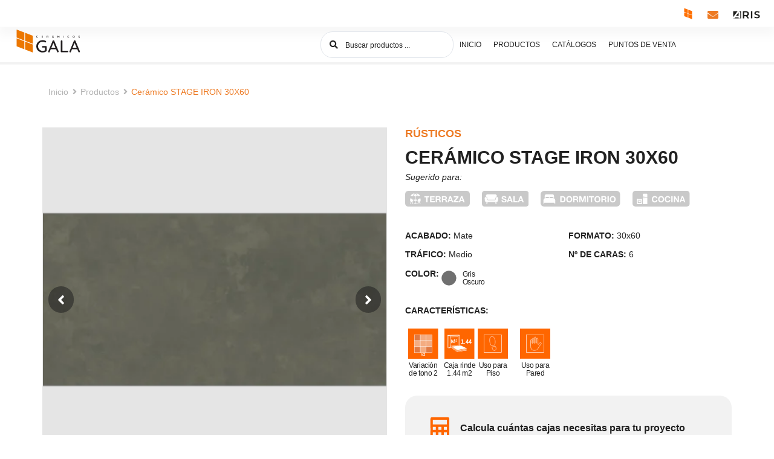

--- FILE ---
content_type: text/html; charset=UTF-8
request_url: https://ceramicosgala.com.pe/producto/ceramico-stage-iron/
body_size: 93158
content:
<!DOCTYPE html> <html lang="es-PE" prefix="og: https://ogp.me/ns#"> <head><script>if(navigator.userAgent.match(/MSIE|Internet Explorer/i)||navigator.userAgent.match(/Trident\/7\..*?rv:11/i)){let e=document.location.href;if(!e.match(/[?&]nonitro/)){if(e.indexOf("?")==-1){if(e.indexOf("#")==-1){document.location.href=e+"?nonitro=1"}else{document.location.href=e.replace("#","?nonitro=1#")}}else{if(e.indexOf("#")==-1){document.location.href=e+"&nonitro=1"}else{document.location.href=e.replace("#","&nonitro=1#")}}}}</script><link rel="preconnect" href="https://www.googletagmanager.com" /><link rel="preconnect" href="https://cdn-lmkib.nitrocdn.com" /><meta charset="UTF-8" /><meta name="viewport" content="width=device-width, initial-scale=1" /><title>Cerámicos Gala | Cerámico STAGE IRON 30X60</title><meta name="description" content="Déjate llevar por la elegancia de nuestro producto Stage Iron 1.4 M2, formato 30x60 CM de estilo rústico." /><meta name="robots" content="follow, index, max-snippet:-1, max-video-preview:-1, max-image-preview:large" /><meta property="og:locale" content="es_ES" /><meta property="og:type" content="product" /><meta property="og:title" content="Cerámicos Gala | Cerámico STAGE IRON 30X60" /><meta property="og:description" content="Déjate llevar por la elegancia de nuestro producto Stage Iron 1.4 M2, formato 30x60 CM de estilo rústico." /><meta property="og:url" content="https://ceramicosgala.com.pe/producto/ceramico-stage-iron/" /><meta property="og:site_name" content="Cerámicos Gala" /><meta property="og:updated_time" content="2024-09-18T15:40:12-05:00" /><meta property="og:image" content="https://ceramicosgala.com.pe/wp-admin/admin-ajax.php?action=rank_math_overlay_thumb&id=34776&type=play&hash=653924cf0322c3dd516b73055fbacd27" /><meta property="og:image:secure_url" content="https://ceramicosgala.com.pe/wp-admin/admin-ajax.php?action=rank_math_overlay_thumb&id=34776&type=play&hash=653924cf0322c3dd516b73055fbacd27" /><meta property="og:image:width" content="1200" /><meta property="og:image:height" content="1200" /><meta property="og:image:alt" content="Cerámico Stage Iron" /><meta property="og:image:type" content="image/webp" /><meta property="product:brand" content="Cerámicos Gala" /><meta property="product:price:currency" content="PEN" /><meta property="product:availability" content="instock" /><meta property="product:retailer_item_id" content="902390" /><meta name="twitter:card" content="summary_large_image" /><meta name="twitter:title" content="Cerámicos Gala | Cerámico STAGE IRON 30X60" /><meta name="twitter:description" content="Déjate llevar por la elegancia de nuestro producto Stage Iron 1.4 M2, formato 30x60 CM de estilo rústico." /><meta name="twitter:image" content="https://ceramicosgala.com.pe/wp-admin/admin-ajax.php?action=rank_math_overlay_thumb&id=34776&type=play&hash=653924cf0322c3dd516b73055fbacd27" /><meta name="twitter:label1" content="Price" /><meta name="twitter:data1" content="S/&nbsp;0.00" /><meta name="twitter:label2" content="Availability" /><meta name="twitter:data2" content="In stock" /><meta name="generator" content="WordPress 6.7.1" /><meta name="generator" content="Site Kit by Google 1.140.0" /><meta name="generator" content="Elementor 3.25.9; features: e_optimized_control_loading; settings: css_print_method-internal, google_font-enabled, font_display-swap" /><meta name="msapplication-TileImage" content="https://ceramicosgala.com.pe/wp-content/uploads/2024/06/cg_icon_gala.svg" /><meta name="generator" content="NitroPack" /><script>var NPSH,NitroScrollHelper;NPSH=NitroScrollHelper=function(){let e=null;const o=window.sessionStorage.getItem("nitroScrollPos");function t(){let e=JSON.parse(window.sessionStorage.getItem("nitroScrollPos"))||{};if(typeof e!=="object"){e={}}e[document.URL]=window.scrollY;window.sessionStorage.setItem("nitroScrollPos",JSON.stringify(e))}window.addEventListener("scroll",function(){if(e!==null){clearTimeout(e)}e=setTimeout(t,200)},{passive:true});let r={};r.getScrollPos=()=>{if(!o){return 0}const e=JSON.parse(o);return e[document.URL]||0};r.isScrolled=()=>{return r.getScrollPos()>document.documentElement.clientHeight*.5};return r}();</script><script>(function(){var a=false;var e=document.documentElement.classList;var i=navigator.userAgent.toLowerCase();var n=["android","iphone","ipad"];var r=n.length;var o;var d=null;for(var t=0;t<r;t++){o=n[t];if(i.indexOf(o)>-1)d=o;if(e.contains(o)){a=true;e.remove(o)}}if(a&&d){e.add(d);if(d=="iphone"||d=="ipad"){e.add("ios")}}})();</script><script type="text/worker" id="nitro-web-worker">var preloadRequests=0;var remainingCount={};var baseURI="";self.onmessage=function(e){switch(e.data.cmd){case"RESOURCE_PRELOAD":var o=e.data.requestId;remainingCount[o]=0;e.data.resources.forEach(function(e){preload(e,function(o){return function(){console.log(o+" DONE: "+e);if(--remainingCount[o]==0){self.postMessage({cmd:"RESOURCE_PRELOAD",requestId:o})}}}(o));remainingCount[o]++});break;case"SET_BASEURI":baseURI=e.data.uri;break}};async function preload(e,o){if(typeof URL!=="undefined"&&baseURI){try{var a=new URL(e,baseURI);e=a.href}catch(e){console.log("Worker error: "+e.message)}}console.log("Preloading "+e);try{var n=new Request(e,{mode:"no-cors",redirect:"follow"});await fetch(n);o()}catch(a){console.log(a);var r=new XMLHttpRequest;r.responseType="blob";r.onload=o;r.onerror=o;r.open("GET",e,true);r.send()}}</script><script>window.addEventListener('load', function() {
                let div = document.createElement('div');
                div.innerHTML = document.querySelector('#nitro-fonts-wrapper').textContent;
                document.body.appendChild(div);
            })</script><script id="nprl">(()=>{if(window.NPRL!=undefined)return;(function(e){var t=e.prototype;t.after||(t.after=function(){var e,t=arguments,n=t.length,r=0,i=this,o=i.parentNode,a=Node,c=String,u=document;if(o!==null){while(r<n){(e=t[r])instanceof a?(i=i.nextSibling)!==null?o.insertBefore(e,i):o.appendChild(e):o.appendChild(u.createTextNode(c(e)));++r}}})})(Element);var e,t;e=t=function(){var t=false;var r=window.URL||window.webkitURL;var i=true;var o=true;var a=2;var c=null;var u=null;var d=true;var s=window.nitroGtmExcludes!=undefined;var l=s?JSON.parse(atob(window.nitroGtmExcludes)).map(e=>new RegExp(e)):[];var f;var m;var v=null;var p=null;var g=null;var h={touch:["touchmove","touchend"],default:["mousemove","click","keydown","wheel"]};var E=true;var y=[];var w=false;var b=[];var S=0;var N=0;var L=false;var T=0;var R=null;var O=false;var A=false;var C=false;var P=[];var I=[];var M=[];var k=[];var x=false;var _={};var j=new Map;var B="noModule"in HTMLScriptElement.prototype;var q=requestAnimationFrame||mozRequestAnimationFrame||webkitRequestAnimationFrame||msRequestAnimationFrame;const D="gtm.js?id=";function H(e,t){if(!_[e]){_[e]=[]}_[e].push(t)}function U(e,t){if(_[e]){var n=0,r=_[e];for(var n=0;n<r.length;n++){r[n].call(this,t)}}}function Y(){(function(e,t){var r=null;var i=function(e){r(e)};var o=null;var a={};var c=null;var u=null;var d=0;e.addEventListener(t,function(r){if(["load","DOMContentLoaded"].indexOf(t)!=-1){if(u){Q(function(){e.triggerNitroEvent(t)})}c=true}else if(t=="readystatechange"){d++;n.ogReadyState=d==1?"interactive":"complete";if(u&&u>=d){n.documentReadyState=n.ogReadyState;Q(function(){e.triggerNitroEvent(t)})}}});e.addEventListener(t+"Nitro",function(e){if(["load","DOMContentLoaded"].indexOf(t)!=-1){if(!c){e.preventDefault();e.stopImmediatePropagation()}else{}u=true}else if(t=="readystatechange"){u=n.documentReadyState=="interactive"?1:2;if(d<u){e.preventDefault();e.stopImmediatePropagation()}}});switch(t){case"load":o="onload";break;case"readystatechange":o="onreadystatechange";break;case"pageshow":o="onpageshow";break;default:o=null;break}if(o){Object.defineProperty(e,o,{get:function(){return r},set:function(n){if(typeof n!=="function"){r=null;e.removeEventListener(t+"Nitro",i)}else{if(!r){e.addEventListener(t+"Nitro",i)}r=n}}})}Object.defineProperty(e,"addEventListener"+t,{value:function(r){if(r!=t||!n.startedScriptLoading||document.currentScript&&document.currentScript.hasAttribute("nitro-exclude")){}else{arguments[0]+="Nitro"}e.ogAddEventListener.apply(e,arguments);a[arguments[1]]=arguments[0]}});Object.defineProperty(e,"removeEventListener"+t,{value:function(t){var n=a[arguments[1]];arguments[0]=n;e.ogRemoveEventListener.apply(e,arguments)}});Object.defineProperty(e,"triggerNitroEvent"+t,{value:function(t,n){n=n||e;var r=new Event(t+"Nitro",{bubbles:true});r.isNitroPack=true;Object.defineProperty(r,"type",{get:function(){return t},set:function(){}});Object.defineProperty(r,"target",{get:function(){return n},set:function(){}});e.dispatchEvent(r)}});if(typeof e.triggerNitroEvent==="undefined"){(function(){var t=e.addEventListener;var n=e.removeEventListener;Object.defineProperty(e,"ogAddEventListener",{value:t});Object.defineProperty(e,"ogRemoveEventListener",{value:n});Object.defineProperty(e,"addEventListener",{value:function(n){var r="addEventListener"+n;if(typeof e[r]!=="undefined"){e[r].apply(e,arguments)}else{t.apply(e,arguments)}},writable:true});Object.defineProperty(e,"removeEventListener",{value:function(t){var r="removeEventListener"+t;if(typeof e[r]!=="undefined"){e[r].apply(e,arguments)}else{n.apply(e,arguments)}}});Object.defineProperty(e,"triggerNitroEvent",{value:function(t,n){var r="triggerNitroEvent"+t;if(typeof e[r]!=="undefined"){e[r].apply(e,arguments)}}})})()}}).apply(null,arguments)}Y(window,"load");Y(window,"pageshow");Y(window,"DOMContentLoaded");Y(document,"DOMContentLoaded");Y(document,"readystatechange");try{var F=new Worker(r.createObjectURL(new Blob([document.getElementById("nitro-web-worker").textContent],{type:"text/javascript"})))}catch(e){var F=new Worker("data:text/javascript;base64,"+btoa(document.getElementById("nitro-web-worker").textContent))}F.onmessage=function(e){if(e.data.cmd=="RESOURCE_PRELOAD"){U(e.data.requestId,e)}};if(typeof document.baseURI!=="undefined"){F.postMessage({cmd:"SET_BASEURI",uri:document.baseURI})}var G=function(e){if(--S==0){Q(K)}};var W=function(e){e.target.removeEventListener("load",W);e.target.removeEventListener("error",W);e.target.removeEventListener("nitroTimeout",W);if(e.type!="nitroTimeout"){clearTimeout(e.target.nitroTimeout)}if(--N==0&&S==0){Q(J)}};var X=function(e){var t=e.textContent;try{var n=r.createObjectURL(new Blob([t.replace(/^(?:<!--)?(.*?)(?:-->)?$/gm,"$1")],{type:"text/javascript"}))}catch(e){var n="data:text/javascript;base64,"+btoa(t.replace(/^(?:<!--)?(.*?)(?:-->)?$/gm,"$1"))}return n};var K=function(){n.documentReadyState="interactive";document.triggerNitroEvent("readystatechange");document.triggerNitroEvent("DOMContentLoaded");if(window.pageYOffset||window.pageXOffset){window.dispatchEvent(new Event("scroll"))}A=true;Q(function(){if(N==0){Q(J)}Q($)})};var J=function(){if(!A||O)return;O=true;R.disconnect();en();n.documentReadyState="complete";document.triggerNitroEvent("readystatechange");window.triggerNitroEvent("load",document);window.triggerNitroEvent("pageshow",document);if(window.pageYOffset||window.pageXOffset||location.hash){let e=typeof history.scrollRestoration!=="undefined"&&history.scrollRestoration=="auto";if(e&&typeof NPSH!=="undefined"&&NPSH.getScrollPos()>0&&window.pageYOffset>document.documentElement.clientHeight*.5){window.scrollTo(0,NPSH.getScrollPos())}else if(location.hash){try{let e=document.querySelector(location.hash);if(e){e.scrollIntoView()}}catch(e){}}}var e=null;if(a==1){e=eo}else{e=eu}Q(e)};var Q=function(e){setTimeout(e,0)};var V=function(e){if(e.type=="touchend"||e.type=="click"){g=e}};var $=function(){if(d&&g){setTimeout(function(e){return function(){var t=function(e,t,n){var r=new Event(e,{bubbles:true,cancelable:true});if(e=="click"){r.clientX=t;r.clientY=n}else{r.touches=[{clientX:t,clientY:n}]}return r};var n;if(e.type=="touchend"){var r=e.changedTouches[0];n=document.elementFromPoint(r.clientX,r.clientY);n.dispatchEvent(t("touchstart"),r.clientX,r.clientY);n.dispatchEvent(t("touchend"),r.clientX,r.clientY);n.dispatchEvent(t("click"),r.clientX,r.clientY)}else if(e.type=="click"){n=document.elementFromPoint(e.clientX,e.clientY);n.dispatchEvent(t("click"),e.clientX,e.clientY)}}}(g),150);g=null}};var z=function(e){if(e.tagName=="SCRIPT"&&!e.hasAttribute("data-nitro-for-id")&&!e.hasAttribute("nitro-document-write")||e.tagName=="IMG"&&(e.hasAttribute("src")||e.hasAttribute("srcset"))||e.tagName=="IFRAME"&&e.hasAttribute("src")||e.tagName=="LINK"&&e.hasAttribute("href")&&e.hasAttribute("rel")&&e.getAttribute("rel")=="stylesheet"){if(e.tagName==="IFRAME"&&e.src.indexOf("about:blank")>-1){return}var t="";switch(e.tagName){case"LINK":t=e.href;break;case"IMG":if(k.indexOf(e)>-1)return;t=e.srcset||e.src;break;default:t=e.src;break}var n=e.getAttribute("type");if(!t&&e.tagName!=="SCRIPT")return;if((e.tagName=="IMG"||e.tagName=="LINK")&&(t.indexOf("data:")===0||t.indexOf("blob:")===0))return;if(e.tagName=="SCRIPT"&&n&&n!=="text/javascript"&&n!=="application/javascript"){if(n!=="module"||!B)return}if(e.tagName==="SCRIPT"){if(k.indexOf(e)>-1)return;if(e.noModule&&B){return}let t=null;if(document.currentScript){if(document.currentScript.src&&document.currentScript.src.indexOf(D)>-1){t=document.currentScript}if(document.currentScript.hasAttribute("data-nitro-gtm-id")){e.setAttribute("data-nitro-gtm-id",document.currentScript.getAttribute("data-nitro-gtm-id"))}}else if(window.nitroCurrentScript){if(window.nitroCurrentScript.src&&window.nitroCurrentScript.src.indexOf(D)>-1){t=window.nitroCurrentScript}}if(t&&s){let n=false;for(const t of l){n=e.src?t.test(e.src):t.test(e.textContent);if(n){break}}if(!n){e.type="text/googletagmanagerscript";let n=t.hasAttribute("data-nitro-gtm-id")?t.getAttribute("data-nitro-gtm-id"):t.id;if(!j.has(n)){j.set(n,[])}let r=j.get(n);r.push(e);return}}if(!e.src){if(e.textContent.length>0){e.textContent+="\n;if(document.currentScript.nitroTimeout) {clearTimeout(document.currentScript.nitroTimeout);}; setTimeout(function() { this.dispatchEvent(new Event('load')); }.bind(document.currentScript), 0);"}else{return}}else{}k.push(e)}if(!e.hasOwnProperty("nitroTimeout")){N++;e.addEventListener("load",W,true);e.addEventListener("error",W,true);e.addEventListener("nitroTimeout",W,true);e.nitroTimeout=setTimeout(function(){console.log("Resource timed out",e);e.dispatchEvent(new Event("nitroTimeout"))},5e3)}}};var Z=function(e){if(e.hasOwnProperty("nitroTimeout")&&e.nitroTimeout){clearTimeout(e.nitroTimeout);e.nitroTimeout=null;e.dispatchEvent(new Event("nitroTimeout"))}};document.documentElement.addEventListener("load",function(e){if(e.target.tagName=="SCRIPT"||e.target.tagName=="IMG"){k.push(e.target)}},true);document.documentElement.addEventListener("error",function(e){if(e.target.tagName=="SCRIPT"||e.target.tagName=="IMG"){k.push(e.target)}},true);var ee=["appendChild","replaceChild","insertBefore","prepend","append","before","after","replaceWith","insertAdjacentElement"];var et=function(){if(s){window._nitro_setTimeout=window.setTimeout;window.setTimeout=function(e,t,...n){let r=document.currentScript||window.nitroCurrentScript;if(!r||r.src&&r.src.indexOf(D)==-1){return window._nitro_setTimeout.call(window,e,t,...n)}return window._nitro_setTimeout.call(window,function(e,t){return function(...n){window.nitroCurrentScript=e;t(...n)}}(r,e),t,...n)}}ee.forEach(function(e){HTMLElement.prototype["og"+e]=HTMLElement.prototype[e];HTMLElement.prototype[e]=function(...t){if(this.parentNode||this===document.documentElement){switch(e){case"replaceChild":case"insertBefore":t.pop();break;case"insertAdjacentElement":t.shift();break}t.forEach(function(e){if(!e)return;if(e.tagName=="SCRIPT"){z(e)}else{if(e.children&&e.children.length>0){e.querySelectorAll("script").forEach(z)}}})}return this["og"+e].apply(this,arguments)}})};var en=function(){if(s&&typeof window._nitro_setTimeout==="function"){window.setTimeout=window._nitro_setTimeout}ee.forEach(function(e){HTMLElement.prototype[e]=HTMLElement.prototype["og"+e]})};var er=async function(){if(o){ef(f);ef(V);if(v){clearTimeout(v);v=null}}if(T===1){L=true;return}else if(T===0){T=-1}n.startedScriptLoading=true;Object.defineProperty(document,"readyState",{get:function(){return n.documentReadyState},set:function(){}});var e=document.documentElement;var t={attributes:true,attributeFilter:["src"],childList:true,subtree:true};R=new MutationObserver(function(e,t){e.forEach(function(e){if(e.type=="childList"&&e.addedNodes.length>0){e.addedNodes.forEach(function(e){if(!document.documentElement.contains(e)){return}if(e.tagName=="IMG"||e.tagName=="IFRAME"||e.tagName=="LINK"){z(e)}})}if(e.type=="childList"&&e.removedNodes.length>0){e.removedNodes.forEach(function(e){if(e.tagName=="IFRAME"||e.tagName=="LINK"){Z(e)}})}if(e.type=="attributes"){var t=e.target;if(!document.documentElement.contains(t)){return}if(t.tagName=="IFRAME"||t.tagName=="LINK"||t.tagName=="IMG"||t.tagName=="SCRIPT"){z(t)}}})});R.observe(e,t);if(!s){et()}await Promise.all(P);var r=b.shift();var i=null;var a=false;while(r){var c;var u=JSON.parse(atob(r.meta));var d=u.delay;if(r.type=="inline"){var l=document.getElementById(r.id);if(l){l.remove()}else{r=b.shift();continue}c=X(l);if(c===false){r=b.shift();continue}}else{c=r.src}if(!a&&r.type!="inline"&&(typeof u.attributes.async!="undefined"||typeof u.attributes.defer!="undefined")){if(i===null){i=r}else if(i===r){a=true}if(!a){b.push(r);r=b.shift();continue}}var m=document.createElement("script");m.src=c;m.setAttribute("data-nitro-for-id",r.id);for(var p in u.attributes){try{if(u.attributes[p]===false){m.setAttribute(p,"")}else{m.setAttribute(p,u.attributes[p])}}catch(e){console.log("Error while setting script attribute",m,e)}}m.async=false;if(u.canonicalLink!=""&&Object.getOwnPropertyDescriptor(m,"src")?.configurable!==false){(e=>{Object.defineProperty(m,"src",{get:function(){return e.canonicalLink},set:function(){}})})(u)}if(d){setTimeout((function(e,t){var n=document.querySelector("[data-nitro-marker-id='"+t+"']");if(n){n.after(e)}else{document.head.appendChild(e)}}).bind(null,m,r.id),d)}else{m.addEventListener("load",G);m.addEventListener("error",G);if(!m.noModule||!B){S++}var g=document.querySelector("[data-nitro-marker-id='"+r.id+"']");if(g){Q(function(e,t){return function(){e.after(t)}}(g,m))}else{Q(function(e){return function(){document.head.appendChild(e)}}(m))}}r=b.shift()}};var ei=function(){var e=document.getElementById("nitro-deferred-styles");var t=document.createElement("div");t.innerHTML=e.textContent;return t};var eo=async function(e){isPreload=e&&e.type=="NitroPreload";if(!isPreload){T=-1;E=false;if(o){ef(f);ef(V);if(v){clearTimeout(v);v=null}}}if(w===false){var t=ei();let e=t.querySelectorAll('style,link[rel="stylesheet"]');w=e.length;if(w){let e=document.getElementById("nitro-deferred-styles-marker");e.replaceWith.apply(e,t.childNodes)}else if(isPreload){Q(ed)}else{es()}}else if(w===0&&!isPreload){es()}};var ea=function(){var e=ei();var t=e.childNodes;var n;var r=[];for(var i=0;i<t.length;i++){n=t[i];if(n.href){r.push(n.href)}}var o="css-preload";H(o,function(e){eo(new Event("NitroPreload"))});if(r.length){F.postMessage({cmd:"RESOURCE_PRELOAD",resources:r,requestId:o})}else{Q(function(){U(o)})}};var ec=function(){if(T===-1)return;T=1;var e=[];var t,n;for(var r=0;r<b.length;r++){t=b[r];if(t.type!="inline"){if(t.src){n=JSON.parse(atob(t.meta));if(n.delay)continue;if(n.attributes.type&&n.attributes.type=="module"&&!B)continue;e.push(t.src)}}}if(e.length){var i="js-preload";H(i,function(e){T=2;if(L){Q(er)}});F.postMessage({cmd:"RESOURCE_PRELOAD",resources:e,requestId:i})}};var eu=function(){while(I.length){style=I.shift();if(style.hasAttribute("nitropack-onload")){style.setAttribute("onload",style.getAttribute("nitropack-onload"));Q(function(e){return function(){e.dispatchEvent(new Event("load"))}}(style))}}while(M.length){style=M.shift();if(style.hasAttribute("nitropack-onerror")){style.setAttribute("onerror",style.getAttribute("nitropack-onerror"));Q(function(e){return function(){e.dispatchEvent(new Event("error"))}}(style))}}};var ed=function(){if(!x){if(i){Q(function(){var e=document.getElementById("nitro-critical-css");if(e){e.remove()}})}x=true;onStylesLoadEvent=new Event("NitroStylesLoaded");onStylesLoadEvent.isNitroPack=true;window.dispatchEvent(onStylesLoadEvent)}};var es=function(){if(a==2){Q(er)}else{eu()}};var el=function(e){m.forEach(function(t){document.addEventListener(t,e,true)})};var ef=function(e){m.forEach(function(t){document.removeEventListener(t,e,true)})};if(s){et()}return{setAutoRemoveCriticalCss:function(e){i=e},registerScript:function(e,t,n){b.push({type:"remote",src:e,id:t,meta:n})},registerInlineScript:function(e,t){b.push({type:"inline",id:e,meta:t})},registerStyle:function(e,t,n){y.push({href:e,rel:t,media:n})},onLoadStyle:function(e){I.push(e);if(w!==false&&--w==0){Q(ed);if(E){E=false}else{es()}}},onErrorStyle:function(e){M.push(e);if(w!==false&&--w==0){Q(ed);if(E){E=false}else{es()}}},loadJs:function(e,t){if(!e.src){var n=X(e);if(n!==false){e.src=n;e.textContent=""}}if(t){Q(function(e,t){return function(){e.after(t)}}(t,e))}else{Q(function(e){return function(){document.head.appendChild(e)}}(e))}},loadQueuedResources:async function(){window.dispatchEvent(new Event("NitroBootStart"));if(p){clearTimeout(p);p=null}window.removeEventListener("load",e.loadQueuedResources);f=a==1?er:eo;if(!o||g){Q(f)}else{if(navigator.userAgent.indexOf(" Edge/")==-1){ea();H("css-preload",ec)}el(f);if(u){if(c){v=setTimeout(f,c)}}else{}}},fontPreload:function(e){var t="critical-fonts";H(t,function(e){document.getElementById("nitro-critical-fonts").type="text/css"});F.postMessage({cmd:"RESOURCE_PRELOAD",resources:e,requestId:t})},boot:function(){if(t)return;t=true;C=typeof NPSH!=="undefined"&&NPSH.isScrolled();let n=document.prerendering;if(location.hash||C||n){o=false}m=h.default.concat(h.touch);p=setTimeout(e.loadQueuedResources,1500);el(V);if(C){e.loadQueuedResources()}else{window.addEventListener("load",e.loadQueuedResources)}},addPrerequisite:function(e){P.push(e)},getTagManagerNodes:function(e){if(!e)return j;return j.get(e)??[]}}}();var n,r;n=r=function(){var t=document.write;return{documentWrite:function(n,r){if(n&&n.hasAttribute("nitro-exclude")){return t.call(document,r)}var i=null;if(n.documentWriteContainer){i=n.documentWriteContainer}else{i=document.createElement("span");n.documentWriteContainer=i}var o=null;if(n){if(n.hasAttribute("data-nitro-for-id")){o=document.querySelector('template[data-nitro-marker-id="'+n.getAttribute("data-nitro-for-id")+'"]')}else{o=n}}i.innerHTML+=r;i.querySelectorAll("script").forEach(function(e){e.setAttribute("nitro-document-write","")});if(!i.parentNode){if(o){o.parentNode.insertBefore(i,o)}else{document.body.appendChild(i)}}var a=document.createElement("span");a.innerHTML=r;var c=a.querySelectorAll("script");if(c.length){c.forEach(function(t){var n=t.getAttributeNames();var r=document.createElement("script");n.forEach(function(e){r.setAttribute(e,t.getAttribute(e))});r.async=false;if(!t.src&&t.textContent){r.textContent=t.textContent}e.loadJs(r,o)})}},TrustLogo:function(e,t){var n=document.getElementById(e);var r=document.createElement("img");r.src=t;n.parentNode.insertBefore(r,n)},documentReadyState:"loading",ogReadyState:document.readyState,startedScriptLoading:false,loadScriptDelayed:function(e,t){setTimeout(function(){var t=document.createElement("script");t.src=e;document.head.appendChild(t)},t)}}}();document.write=function(e){n.documentWrite(document.currentScript,e)};document.writeln=function(e){n.documentWrite(document.currentScript,e+"\n")};window.NPRL=e;window.NitroResourceLoader=t;window.NPh=n;window.NitroPackHelper=r})();</script><template id="nitro-deferred-styles-marker"></template><style type="text/css" id="nitro-critical-css">@charset "UTF-8";.wp-block-columns{align-items:normal !important;box-sizing:border-box;display:flex;flex-wrap:wrap !important;}@media (min-width:782px){.wp-block-columns{flex-wrap:nowrap !important;}}@media (max-width:781px){.wp-block-columns:not(.is-not-stacked-on-mobile)>.wp-block-column{flex-basis:100% !important;}}@media (min-width:782px){.wp-block-columns:not(.is-not-stacked-on-mobile)>.wp-block-column{flex-basis:0;flex-grow:1;}.wp-block-columns:not(.is-not-stacked-on-mobile)>.wp-block-column[style*=flex-basis]{flex-grow:0;}}:where(.wp-block-columns){margin-bottom:1.75em;}.wp-block-column{flex-grow:1;min-width:0;overflow-wrap:break-word;word-break:break-word;}ol,ul{box-sizing:border-box;}:root{--wp--preset--font-size--normal:16px;--wp--preset--font-size--huge:42px;}.screen-reader-text{border:0;clip:rect(1px,1px,1px,1px);clip-path:inset(50%);height:1px;margin:-1px;overflow:hidden;padding:0;position:absolute;width:1px;word-wrap:normal !important;}.jet-listing-dynamic-field{display:flex;align-items:center;}.jet-listing-dynamic-field__content{display:block;max-width:100%;}.jet-listing-dynamic-field__inline-wrap{display:inline-flex;align-items:center;max-width:100%;}.jet-listing-dynamic-image{display:flex;align-items:flex-start;}.jet-listing-dynamic-image>*{max-width:100%;flex:0 0 auto;}.jet-listing-dynamic-image img{display:block;}.jet-listing-dynamic-terms__link{display:inline-block;}.jet-listing-grid__items{display:flex;flex-wrap:wrap;margin:0 -10px;width:calc(100% + 20px);}.jet-listing-grid__items.grid-col-desk-1{--columns:1;}.jet-listing-grid__items.grid-col-desk-2{--columns:2;}.jet-listing-grid__items.grid-col-desk-4{--columns:4;}@media (max-width:1024px){.jet-listing-grid__items.grid-col-tablet-1{--columns:1;}.jet-listing-grid__items.grid-col-tablet-2{--columns:2;}.jet-listing-grid__items.grid-col-tablet-4{--columns:4;}}@media (max-width:767px){.jet-listing-grid__items.grid-col-mobile-1{--columns:1;}.jet-listing-grid__items.grid-col-mobile-2{--columns:2;}.jet-listing-grid__items.grid-col-mobile-4{--columns:4;}}.jet-listing-grid__item{padding:10px;box-sizing:border-box;}.jet-listing-grid__items>.jet-listing-grid__item{max-width:calc(100% / var(--columns));flex:0 0 calc(100% / var(--columns));}:root{--wp--preset--aspect-ratio--square:1;--wp--preset--aspect-ratio--4-3:4/3;--wp--preset--aspect-ratio--3-4:3/4;--wp--preset--aspect-ratio--3-2:3/2;--wp--preset--aspect-ratio--2-3:2/3;--wp--preset--aspect-ratio--16-9:16/9;--wp--preset--aspect-ratio--9-16:9/16;--wp--preset--color--black:#000;--wp--preset--color--cyan-bluish-gray:#abb8c3;--wp--preset--color--white:#fff;--wp--preset--color--pale-pink:#f78da7;--wp--preset--color--vivid-red:#cf2e2e;--wp--preset--color--luminous-vivid-orange:#ff6900;--wp--preset--color--luminous-vivid-amber:#fcb900;--wp--preset--color--light-green-cyan:#7bdcb5;--wp--preset--color--vivid-green-cyan:#00d084;--wp--preset--color--pale-cyan-blue:#8ed1fc;--wp--preset--color--vivid-cyan-blue:#0693e3;--wp--preset--color--vivid-purple:#9b51e0;--wp--preset--gradient--vivid-cyan-blue-to-vivid-purple:linear-gradient(135deg,rgba(6,147,227,1) 0%,#9b51e0 100%);--wp--preset--gradient--light-green-cyan-to-vivid-green-cyan:linear-gradient(135deg,#7adcb4 0%,#00d082 100%);--wp--preset--gradient--luminous-vivid-amber-to-luminous-vivid-orange:linear-gradient(135deg,rgba(252,185,0,1) 0%,rgba(255,105,0,1) 100%);--wp--preset--gradient--luminous-vivid-orange-to-vivid-red:linear-gradient(135deg,rgba(255,105,0,1) 0%,#cf2e2e 100%);--wp--preset--gradient--very-light-gray-to-cyan-bluish-gray:linear-gradient(135deg,#eee 0%,#a9b8c3 100%);--wp--preset--gradient--cool-to-warm-spectrum:linear-gradient(135deg,#4aeadc 0%,#9778d1 20%,#cf2aba 40%,#ee2c82 60%,#fb6962 80%,#fef84c 100%);--wp--preset--gradient--blush-light-purple:linear-gradient(135deg,#ffceec 0%,#9896f0 100%);--wp--preset--gradient--blush-bordeaux:linear-gradient(135deg,#fecda5 0%,#fe2d2d 50%,#6b003e 100%);--wp--preset--gradient--luminous-dusk:linear-gradient(135deg,#ffcb70 0%,#c751c0 50%,#4158d0 100%);--wp--preset--gradient--pale-ocean:linear-gradient(135deg,#fff5cb 0%,#b6e3d4 50%,#33a7b5 100%);--wp--preset--gradient--electric-grass:linear-gradient(135deg,#caf880 0%,#71ce7e 100%);--wp--preset--gradient--midnight:linear-gradient(135deg,#020381 0%,#2874fc 100%);--wp--preset--font-size--small:13px;--wp--preset--font-size--medium:20px;--wp--preset--font-size--large:36px;--wp--preset--font-size--x-large:42px;--wp--preset--font-family--inter:"Inter",sans-serif;--wp--preset--font-family--cardo:Cardo;--wp--preset--spacing--20:.44rem;--wp--preset--spacing--30:.67rem;--wp--preset--spacing--40:1rem;--wp--preset--spacing--50:1.5rem;--wp--preset--spacing--60:2.25rem;--wp--preset--spacing--70:3.38rem;--wp--preset--spacing--80:5.06rem;--wp--preset--shadow--natural:6px 6px 9px rgba(0,0,0,.2);--wp--preset--shadow--deep:12px 12px 50px rgba(0,0,0,.4);--wp--preset--shadow--sharp:6px 6px 0px rgba(0,0,0,.2);--wp--preset--shadow--outlined:6px 6px 0px -3px rgba(255,255,255,1),6px 6px rgba(0,0,0,1);--wp--preset--shadow--crisp:6px 6px 0px rgba(0,0,0,1);}:where(.is-layout-flex){gap:.5em;}body .is-layout-flex{display:flex;}.is-layout-flex{flex-wrap:wrap;align-items:center;}.is-layout-flex>:is(*,div){margin:0;}:where(.wp-block-columns.is-layout-flex){gap:2em;}:where(.wp-block-columns.is-layout-flex){gap:2em;}button.pswp__button{box-shadow:none !important;background-image:url("https://cdn-lmkib.nitrocdn.com/yAveCnZiTUzABFxdcefhCkmNXRQUzHfo/assets/images/optimized/rev-01f6040/ceramicosgala.com.pe/wp-content/plugins/woocommerce/assets/css/photoswipe/default-skin/default-skin.png") !important;}button.pswp__button,button.pswp__button--arrow--left::before,button.pswp__button--arrow--right::before{background-color:transparent !important;}button.pswp__button--arrow--left,button.pswp__button--arrow--right{background-image:none !important;}.pswp{display:none;position:absolute;width:100%;height:100%;left:0;top:0;overflow:hidden;-ms-touch-action:none;touch-action:none;z-index:1500;-webkit-text-size-adjust:100%;-webkit-backface-visibility:hidden;outline:0;}.pswp *{-webkit-box-sizing:border-box;box-sizing:border-box;}.pswp__bg{position:absolute;left:0;top:0;width:100%;height:100%;background:#000;opacity:0;-webkit-transform:translateZ(0);transform:translateZ(0);-webkit-backface-visibility:hidden;will-change:opacity;}.pswp__scroll-wrap{position:absolute;left:0;top:0;width:100%;height:100%;overflow:hidden;}.pswp__container{-ms-touch-action:none;touch-action:none;position:absolute;left:0;right:0;top:0;bottom:0;}.pswp__container{-webkit-touch-callout:none;}.pswp__bg{will-change:opacity;}.pswp__container{-webkit-backface-visibility:hidden;}.pswp__item{position:absolute;left:0;right:0;top:0;bottom:0;overflow:hidden;}.pswp__button{width:44px;height:44px;position:relative;background:0 0;overflow:visible;-webkit-appearance:none;display:block;border:0;padding:0;margin:0;float:right;opacity:.75;-webkit-box-shadow:none;box-shadow:none;}.pswp__button::-moz-focus-inner{padding:0;border:0;}.pswp__button,.pswp__button--arrow--left:before,.pswp__button--arrow--right:before{background:url("https://cdn-lmkib.nitrocdn.com/yAveCnZiTUzABFxdcefhCkmNXRQUzHfo/assets/images/optimized/rev-01f6040/ceramicosgala.com.pe/wp-content/plugins/woocommerce/assets/css/photoswipe/default-skin/default-skin.png") 0 0 no-repeat;background-size:264px 88px;width:44px;height:44px;}.pswp__button--close{background-position:0 -44px;}.pswp__button--share{background-position:-44px -44px;}.pswp__button--fs{display:none;}.pswp__button--zoom{display:none;background-position:-88px 0;}.pswp__button--arrow--left,.pswp__button--arrow--right{background:0 0;top:50%;margin-top:-50px;width:70px;height:100px;position:absolute;}.pswp__button--arrow--left{left:0;}.pswp__button--arrow--right{right:0;}.pswp__button--arrow--left:before,.pswp__button--arrow--right:before{content:"";top:35px;background-color:rgba(0,0,0,.3);height:30px;width:32px;position:absolute;}.pswp__button--arrow--left:before{left:6px;background-position:-138px -44px;}.pswp__button--arrow--right:before{right:6px;background-position:-94px -44px;}.pswp__share-modal{display:block;background:rgba(0,0,0,.5);width:100%;height:100%;top:0;left:0;padding:10px;position:absolute;z-index:1600;opacity:0;-webkit-backface-visibility:hidden;will-change:opacity;}.pswp__share-modal--hidden{display:none;}.pswp__share-tooltip{z-index:1620;position:absolute;background:#fff;top:56px;border-radius:2px;display:block;width:auto;right:44px;-webkit-box-shadow:0 2px 5px rgba(0,0,0,.25);box-shadow:0 2px 5px rgba(0,0,0,.25);-webkit-transform:translateY(6px);-ms-transform:translateY(6px);transform:translateY(6px);-webkit-backface-visibility:hidden;will-change:transform;}.pswp__counter{position:absolute;left:0;top:0;height:44px;font-size:13px;line-height:44px;color:#fff;opacity:.75;padding:0 10px;}.pswp__caption{position:absolute;left:0;bottom:0;width:100%;min-height:44px;}.pswp__caption__center{text-align:left;max-width:420px;margin:0 auto;font-size:13px;padding:10px;line-height:20px;color:#ccc;}.pswp__preloader{width:44px;height:44px;position:absolute;top:0;left:50%;margin-left:-22px;opacity:0;will-change:opacity;direction:ltr;}.pswp__preloader__icn{width:20px;height:20px;margin:12px;}@media screen and (max-width:1024px){.pswp__preloader{position:relative;left:auto;top:auto;margin:0;float:right;}}.pswp__ui{-webkit-font-smoothing:auto;visibility:visible;opacity:1;z-index:1550;}.pswp__top-bar{position:absolute;left:0;top:0;height:44px;width:100%;}.pswp__caption,.pswp__top-bar{-webkit-backface-visibility:hidden;will-change:opacity;}.pswp__caption,.pswp__top-bar{background-color:rgba(0,0,0,.5);}.pswp__ui--hidden .pswp__button--arrow--left,.pswp__ui--hidden .pswp__button--arrow--right,.pswp__ui--hidden .pswp__caption,.pswp__ui--hidden .pswp__top-bar{opacity:.001;}.fa-search:before{content:"";}.fa-times:before{content:"";}.fa-bars:before{content:"";}.fa-envelope:before{content:"";}.fa-angle-left:before{content:"";}.fa-angle-right:before{content:"";}.fa-angle-down:before{content:"";}html{font-family:sans-serif;-webkit-text-size-adjust:100%;-ms-text-size-adjust:100%;}body{margin:0;background-color:white;}article,header,main,nav,section{display:block;}template{display:none;}a{background-color:transparent;text-decoration:none;}strong{font-weight:bold;}h1{font-size:2em;margin:.67em 0;}img{border:0;}svg:not(:root){overflow:hidden;}button,input{color:inherit;font:inherit;margin:0;}button{overflow:visible;}button{text-transform:none;}button{-webkit-appearance:button;}button::-moz-focus-inner,input::-moz-focus-inner{border:0;padding:0;}input{line-height:normal;}input[type="checkbox"]{-webkit-box-sizing:border-box;box-sizing:border-box;padding:0;}input[type="number"]::-webkit-inner-spin-button,input[type="number"]::-webkit-outer-spin-button{height:auto;}input[type="search"]{-webkit-appearance:textfield;-webkit-box-sizing:content-box;box-sizing:content-box;}input[type="search"]::-webkit-search-cancel-button,input[type="search"]::-webkit-search-decoration{-webkit-appearance:none;}html{-webkit-box-sizing:border-box;box-sizing:border-box;}*,*:before,*:after{-webkit-box-sizing:inherit;box-sizing:inherit;}.row{display:-webkit-box;display:-webkit-flex;display:-ms-flexbox;display:flex;-webkit-flex-wrap:wrap;-ms-flex-wrap:wrap;flex-wrap:wrap;margin-left:-.9375rem;margin-right:-.9375rem;}.col-xs-12{position:relative;min-height:1px;padding-left:.9375rem;padding-right:.9375rem;}.col-xs-12{-webkit-box-flex:0;-webkit-flex:0 0 100%;-ms-flex:0 0 100%;flex:0 0 100%;max-width:100%;}.site{word-wrap:normal !important;-webkit-hyphens:none !important;-ms-hyphens:auto !important;-o-hyphens:auto !important;hyphens:none !important;overflow:hidden !important;}body:not(.page-template-fullwidth-content) .site-content{margin-top:0;margin-bottom:0;}.elementor-widget-container h2,.elementor-widget-container h1,.elementor-widget-container p{white-space:pre-wrap;word-break:break-word;-webkit-hyphens:manual;hyphens:manual;}.calc_description .elementor-widget-container p{white-space:normal !important;}.calc_resultado_cajas{display:flex !important;}#calc_gala input::-webkit-outer-spin-button,#calc_gala input::-webkit-inner-spin-button{-webkit-appearance:none !important;margin:0 !important;}#calc_gala .jet-form-builder-row.field-type-calculated-field .jet-form-builder__label{margin-bottom:12px !important;}.calc_resultado_cajas .jet-form-builder__calculated-field-val,.calc_resultado_cajas .jet-form-builder__calculated-field-suffix{font-weight:900;color:#f60;font-size:1.2em;}#calc_gala .is-layout-flow.wp-block-column{padding-left:20px;}#calc_gala .jet-form-builder-row{margin-bottom:0 !important;}#calc_gala .jet-form-builder__calculated-field{text-transform:uppercase;font-size:12px;}#calc_gala input[type=number]{-moz-appearance:textfield !important;}#calc_gala form{height:120px !important;}.jet-listing-dynamic-field__inline-wrap{align-items:start !important;}.cg_title_h2 h2{display:inline;border-left:solid 12px #ed7a22;padding:0 20px;}.cg_header_top .elementor-widget-wrap{justify-content:flex-end !important;}.pixel_galeria_producto .jet-woo-product-gallery-slider{background-color:#e5e5e5 !important;}.pixel_galeria_producto .jet-woo-product-gallery__image-item{margin:auto !important;}.jet-listing-dynamic-image{overflow:hidden;}:where(.wp-block-columns.is-layout-flex){gap:0 !important;}.cg_share_btns h5{font-size:10px;}.cg_listing_espacios_tag .jet-listing-grid__items>.jet-listing-grid__item{flex:unset;}.cg_listing_caracteristicas_tag2 .jet-listing-grid__items{flex-wrap:unset !important;}.cg_share_btns h5{font-weight:100 !important;font-size:1em !important;padding-right:.5em !important;}.cg_share_btns .elementor-widget-container{display:flex;flex-direction:row;align-items:baseline;}.pswp__caption__center{text-align:center !important;font-style:italic !important;}.wp-block-columns{margin-bottom:0px !important;}label.jet-form-builder__label-text{font-weight:900;}html{font-size:16px;font-size:1rem;}h1,h2,h3,h4,h5{margin:15px 0;}p{margin:0 0 1em;}i{font-style:italic;}img{height:auto;max-width:100%;}ul,ol{margin:0 0 1.5em 1.5em;padding-left:0;padding-right:0;}ul{list-style:disc;}ol{list-style:decimal;}button{display:inline-block;max-width:100%;padding:12px 20px;text-align:center;white-space:nowrap;text-transform:uppercase;-o-text-overflow:ellipsis;text-overflow:ellipsis;text-decoration:none;border:none;-webkit-border-radius:4px;border-radius:4px;-webkit-box-shadow:none;box-shadow:none;}input[type="search"],input[type="number"]{width:100%;-webkit-box-sizing:border-box;box-sizing:border-box;padding:8px 12px;border:1px solid #ebeced;background-color:#fff;-webkit-border-radius:4px;border-radius:4px;}::-moz-placeholder{opacity:1;}:-moz-placeholder{opacity:1;}a{text-decoration:none;}.screen-reader-text{clip:rect(1px,1px,1px,1px);position:absolute !important;height:1px;width:1px;overflow:hidden;}.site-header:before,.site-header:after,.site-content:before,.site-content:after{content:"";display:table;table-layout:fixed;}.site-header:after,.site-content:after{clear:both;}.site{word-wrap:break-word;-webkit-hyphens:auto;-ms-hyphens:auto;-o-hyphens:auto;hyphens:auto;overflow:hidden;}body:not(.page-template-fullwidth-content) .site-content{margin-top:30px;margin-bottom:30px;}.site-main>*:last-child{margin-bottom:0;}.entry-title{margin-top:0;}.field-type-checkbox-field .jet-form-builder__field.checkboxes-field{position:absolute;z-index:-1;opacity:0;}.field-type-checkbox-field .jet-form-builder__field-label.for-checkbox>span::before{content:"";display:inline-block;width:1.2em;height:1.2em;flex-shrink:0;flex-grow:0;border:1px solid #adb5bd;background-repeat:no-repeat;background-position:center center;background-size:50% 50%;border-radius:10%;}.jet-form-builder-row{border:0;}.field-type-switcher input.jet-form-builder__field::before{content:"";position:absolute;grid-area:track;inline-size:var(--thumb-size);block-size:var(--thumb-size);border-radius:50%;background:var(--thumb-bg-color,#fff);box-shadow:0 0 0 var(--highlight-size) var(--thumb-color-highlight);transform:translateX(var(--thumb-position));}body{font-style:normal;font-weight:300;font-size:14px;line-height:1.6;font-family:Roboto,sans-serif;letter-spacing:0px;text-align:left;color:#212121;}h1{font-style:normal;font-weight:400;font-size:34px;line-height:1.4;font-family:Roboto,sans-serif;letter-spacing:0px;text-align:inherit;color:#212121;}h2{font-style:normal;font-weight:400;font-size:24px;line-height:1.4;font-family:Roboto,sans-serif;letter-spacing:0px;text-align:inherit;color:#3b3d42;}h3{font-style:normal;font-weight:400;font-size:21px;line-height:1.4;font-family:Roboto,sans-serif;letter-spacing:0px;text-align:inherit;color:#3b3d42;}h4{font-style:normal;font-weight:400;font-size:20px;line-height:1.5;font-family:Roboto,sans-serif;letter-spacing:0px;text-align:inherit;color:#3b3d42;}h5{font-style:normal;font-weight:300;font-size:18px;line-height:1.5;font-family:Roboto,sans-serif;letter-spacing:0px;text-align:inherit;color:#3b3d42;}@media (min-width:1200px){h1{font-size:56px;}h2{font-size:40px;}h3{font-size:28px;}}a{color:#ed7a23;}button{font-style:normal;font-weight:900;font-size:11px;line-height:1;font-family:Roboto,sans-serif;letter-spacing:1px;color:#fff;background-color:#ed7a23;}input{font-size:14px;}::-webkit-input-placeholder{color:#a1a2a4;}::-moz-placeholder{color:#a1a2a4;}:-moz-placeholder{color:#a1a2a4;}:-ms-input-placeholder{color:#a1a2a4;}.single-product .product_title{font-size:28px;line-height:40px;text-align:left;margin:0;text-transform:none;}.jet-mega-menu{position:relative;width:100%;}.jet-mega-menu-toggle{display:-webkit-box;display:-ms-flexbox;display:flex;-webkit-box-pack:center;-ms-flex-pack:center;justify-content:center;-webkit-box-align:center;-ms-flex-align:center;align-items:center;font-size:var(--jmm-dropdown-toggle-icon-size,16px);width:var(--jmm-dropdown-toggle-size,36px);height:var(--jmm-dropdown-toggle-size,36px);}.jet-mega-menu-list{display:-webkit-box;display:-ms-flexbox;display:flex;position:relative;list-style:none;padding:0;margin:0;}.jet-mega-menu-item{position:relative;-webkit-transform-origin:0;-ms-transform-origin:0;transform-origin:0;}.jet-mega-menu-item__inner{display:-webkit-box;display:-ms-flexbox;display:flex;-ms-flex-wrap:nowrap;flex-wrap:nowrap;-webkit-box-pack:justify;-ms-flex-pack:justify;justify-content:space-between;-webkit-box-align:center;-ms-flex-align:center;align-items:center;gap:var(--jmm-items-dropdown-gap,5px);}.jet-mega-menu-item__link{display:-webkit-box;display:-ms-flexbox;display:flex;-webkit-box-pack:start;-ms-flex-pack:start;justify-content:flex-start;-webkit-box-align:center;-ms-flex-align:center;align-items:center;position:relative;gap:var(--jmm-items-icon-gap,10px);}.jet-mega-menu-item__title{display:-webkit-box;display:-ms-flexbox;display:flex;-webkit-box-orient:vertical;-webkit-box-direction:normal;-ms-flex-direction:column;flex-direction:column;-webkit-box-pack:center;-ms-flex-pack:center;justify-content:center;-webkit-box-align:start;-ms-flex-align:start;align-items:flex-start;}.jet-mega-menu-item__label{white-space:nowrap;}.jet-mega-menu.jet-mega-menu--layout-horizontal{max-width:100%;}.jet-mega-menu.jet-mega-menu--layout-horizontal .jet-mega-menu-toggle{display:none;}.jet-mega-menu.jet-mega-menu--layout-horizontal .jet-mega-menu-container{display:block;}.jet-mega-menu.jet-mega-menu--layout-horizontal .jet-mega-menu-list{-webkit-box-orient:horizontal;-webkit-box-direction:normal;-ms-flex-direction:row;flex-direction:row;-ms-flex-wrap:wrap;flex-wrap:wrap;-webkit-box-pack:var(--jmm-top-items-hor-align,flex-start);-ms-flex-pack:var(--jmm-top-items-hor-align,flex-start);justify-content:var(--jmm-top-items-hor-align,flex-start);-webkit-box-align:stretch;-ms-flex-align:stretch;align-items:stretch;gap:var(--jmm-top-items-gap,0);padding-top:var(--jmm-top-menu-ver-padding,0);padding-left:var(--jmm-top-menu-hor-padding,0);padding-bottom:var(--jmm-top-menu-ver-padding,0);padding-right:var(--jmm-top-menu-hor-padding,0);background-color:var(--jmm-top-menu-bg-color,inherit);}.jet-mega-menu.jet-mega-menu--layout-horizontal .jet-mega-menu-item__inner{padding-top:var(--jmm-top-items-ver-padding,5px);padding-left:var(--jmm-top-items-hor-padding,10px);padding-bottom:var(--jmm-top-items-ver-padding,5px);padding-right:var(--jmm-top-items-hor-padding,10px);background-color:var(--jmm-top-item-bg-color,initial);}.jet-mega-menu.jet-mega-menu--layout-horizontal .jet-mega-menu-item__title{color:var(--jmm-top-item-title-color,inherit);}.jet-mobile-menu{display:-webkit-box;display:-ms-flexbox;display:flex;-webkit-box-orient:vertical;-webkit-box-direction:normal;-ms-flex-flow:column wrap;flex-flow:column wrap;-webkit-box-pack:start;-ms-flex-pack:start;justify-content:flex-start;-webkit-box-align:stretch;-ms-flex-align:stretch;align-items:stretch;}.jet-mobile-menu__refs{display:none;}.jet-mega-menu-location{overflow-x:hidden;}.jet-woo-product-gallery-pswp{display:none;position:absolute;width:100%;height:100%;left:0;top:0;overflow:hidden;-ms-touch-action:none;touch-action:none;z-index:999999;outline:0;}.jet-woo-product-gallery-pswp .pswp__button--zoom{display:block;}.jet-woo-product-gallery__image .jet-woo-product-gallery__trigger:not(.jet-woo-product-gallery__image-link){position:absolute;z-index:2;font-size:14px;line-height:1;-webkit-border-radius:50%;border-radius:50%;background-color:#fff;color:#a1a2a4;display:-webkit-box;display:-ms-flexbox;display:flex;-webkit-box-pack:center;-ms-flex-pack:center;justify-content:center;-webkit-box-align:center;-ms-flex-align:center;align-items:center;padding:0;margin:10px;}.jet-woo-product-gallery__image .jet-woo-product-gallery__trigger:not(.jet-woo-product-gallery__image-link) .jet-woo-product-gallery__trigger-icon{line-height:100%;}.jet-woo-product-gallery__trigger--top-right .jet-woo-product-gallery__trigger{top:0;right:0;}.jet-woo-product-gallery__trigger--show-on-hover .jet-woo-product-gallery__trigger{opacity:0;visibility:hidden;}.jet-woo-product-gallery__image{position:relative;font-size:0;overflow:hidden;}.jet-woo-product-gallery__image a{display:block;}.jet-woo-product-gallery__image img{width:100%;vertical-align:middle;-webkit-box-sizing:border-box;box-sizing:border-box;}.jet-product-gallery-icon{display:inline-block;line-height:1;}.swiper-container{margin-left:auto;margin-right:auto;position:relative;overflow:hidden;z-index:1;}.swiper-wrapper{position:relative;width:100%;height:100%;z-index:1;display:-webkit-box;display:-ms-flexbox;display:flex;-webkit-box-sizing:content-box;box-sizing:content-box;-webkit-transform:translateZ(0);transform:translateZ(0);}.swiper-slide{-ms-flex-negative:0;flex-shrink:0;width:100%;height:100%;position:relative;will-change:transform;border-style:solid;border-width:0;overflow:hidden;}.jet-gallery-swiper-slider,.jet-gallery-swiper-thumb{position:relative;width:100%;}.jet-woo-product-gallery-slider.swiper-container,.jet-woo-swiper-gallery-thumbs.swiper-container{width:100%;position:static;}.jet-woo-product-gallery-slider .jet-swiper-nav{position:absolute;display:-webkit-box;display:-ms-flexbox;display:flex;-webkit-box-pack:center;-ms-flex-pack:center;justify-content:center;-webkit-box-align:center;-ms-flex-align:center;align-items:center;z-index:2;top:50%;-webkit-transform:translate(0,-50%);-ms-transform:translate(0,-50%);transform:translate(0,-50%);}.jet-woo-product-gallery-slider .jet-swiper-nav.jet-swiper-button-prev{left:10px;right:auto;}.jet-woo-product-gallery-slider .jet-swiper-nav.jet-swiper-button-next{right:10px;left:auto;}.elementor-widget-jet-woo-product-gallery-slider .jet-woo-swiper-horizontal .jet-woo-swiper-gallery-thumbs:not(.swiper-container-initialized) .swiper-slide{width:calc(100% / var(--columns,4) - var(--space-between,10px) + var(--space-between,10px) / ( var(--columns,4) ));margin-right:var(--space-between,10px);}.jet-woo-swiper-horizontal{display:-webkit-box;display:-ms-flexbox;display:flex;}.jet-woo-swiper-horizontal.jet-gallery-swiper-horizontal-pos-bottom{-webkit-box-orient:vertical;-webkit-box-direction:normal;-ms-flex-direction:column;flex-direction:column;}.jet-woo-product-gallery-slider .swiper-slide{will-change:unset;}.jet-woo-swiper-gallery-thumbs .swiper-slide{opacity:.4;overflow:hidden;display:-webkit-box;display:-ms-flexbox;display:flex;-webkit-box-align:center;-ms-flex-align:center;align-items:center;-webkit-box-pack:center;-ms-flex-pack:center;justify-content:center;}.jet-woo-swiper-gallery-thumbs .swiper-slide img{display:block;}.jet-blocks-icon{display:inline-block;line-height:1;text-align:center;}.jet-logo{display:flex;}.jet-logo__link{display:inline-flex;}.jet-logo-display-block .jet-logo__link{flex-direction:column;}.jet-search{position:relative;}.jet-breadcrumbs{display:flex;flex-direction:column;}.jet-breadcrumbs__content{flex-grow:1;}.jet-breadcrumbs__content{font-size:0;}.jet-breadcrumbs__item,.jet-breadcrumbs__item-link,.jet-breadcrumbs__item-target{display:inline-block;}.jet-breadcrumbs__wrap{display:inline;}.jet-breadcrumbs__item{font-size:14px;vertical-align:middle;}.jet-breadcrumbs__item-sep{margin-left:5px;margin-right:5px;}.jet-breadcrumbs__item-sep i{display:block;width:1em;height:1em;line-height:1;text-align:center;}.screen-reader-text{position:absolute;top:-10000em;width:1px;height:1px;margin:-1px;padding:0;overflow:hidden;clip:rect(0,0,0,0);border:0;}.elementor *,.elementor :after,.elementor :before{box-sizing:border-box;}.elementor a{box-shadow:none;text-decoration:none;}.elementor img{height:auto;max-width:100%;border:none;border-radius:0;box-shadow:none;}.elementor .elementor-background-overlay{height:100%;width:100%;top:0;left:0;position:absolute;}.elementor-widget-wrap .elementor-element.elementor-widget__width-auto,.elementor-widget-wrap .elementor-element.elementor-widget__width-initial{max-width:100%;}@media (max-width:1024px){.elementor-widget-wrap .elementor-element.elementor-widget-tablet__width-initial{max-width:100%;}}@media (max-width:767px){.elementor-widget-wrap .elementor-element.elementor-widget-mobile__width-auto,.elementor-widget-wrap .elementor-element.elementor-widget-mobile__width-initial{max-width:100%;}}.elementor-element{--flex-direction:initial;--flex-wrap:initial;--justify-content:initial;--align-items:initial;--align-content:initial;--gap:initial;--flex-basis:initial;--flex-grow:initial;--flex-shrink:initial;--order:initial;--align-self:initial;flex-basis:var(--flex-basis);flex-grow:var(--flex-grow);flex-shrink:var(--flex-shrink);order:var(--order);align-self:var(--align-self);}.elementor-element:where(.e-con-full,.elementor-widget){flex-direction:var(--flex-direction);flex-wrap:var(--flex-wrap);justify-content:var(--justify-content);align-items:var(--align-items);align-content:var(--align-content);gap:var(--gap);}:root{--page-title-display:block;}h1.entry-title{display:var(--page-title-display);}.elementor-section{position:relative;}.elementor-section .elementor-container{display:flex;margin-right:auto;margin-left:auto;position:relative;}@media (max-width:1024px){.elementor-section .elementor-container{flex-wrap:wrap;}}.elementor-section.elementor-section-boxed>.elementor-container{max-width:1140px;}.elementor-section.elementor-section-stretched{position:relative;width:100%;}.elementor-bc-flex-widget .elementor-section-content-middle>.elementor-container>.elementor-column>.elementor-widget-wrap{align-items:center;}.elementor-widget-wrap{position:relative;width:100%;flex-wrap:wrap;align-content:flex-start;}.elementor:not(.elementor-bc-flex-widget) .elementor-widget-wrap{display:flex;}.elementor-widget-wrap>.elementor-element{width:100%;}.elementor-widget{position:relative;}.elementor-widget:not(:last-child){margin-bottom:20px;}.elementor-widget:not(:last-child).elementor-widget__width-auto{margin-bottom:0;}.elementor-column{position:relative;min-height:1px;display:flex;}.elementor-column-gap-default>.elementor-column>.elementor-element-populated{padding:10px;}.elementor-inner-section .elementor-column-gap-no .elementor-element-populated{padding:0;}@media (min-width:768px){.elementor-column.elementor-col-50{width:50%;}.elementor-column.elementor-col-100{width:100%;}}@media (max-width:767px){.elementor-column{width:100%;}}@media (prefers-reduced-motion:no-preference){html{scroll-behavior:smooth;}}.elementor-heading-title{padding:0;margin:0;line-height:1;}.elementor-icon{display:inline-block;line-height:1;color:#69727d;font-size:50px;text-align:center;}.elementor-icon i,.elementor-icon svg{width:1em;height:1em;position:relative;display:block;}.elementor-icon i:before,.elementor-icon svg:before{position:absolute;left:50%;transform:translateX(-50%);}@media (max-width:767px){.elementor .elementor-hidden-mobile{display:none;}}@media (min-width:768px) and (max-width:1024px){.elementor .elementor-hidden-tablet{display:none;}}@media (min-width:1025px) and (max-width:99999px){.elementor .elementor-hidden-desktop{display:none;}}.elementor-kit-204{--e-global-color-primary:#ed7a23;--e-global-color-secondary:#212121;--e-global-color-text:#b2b2b2;--e-global-color-accent:#ed7a23;--e-global-color-6b0bab2:#fff;--e-global-color-ddb8095:#f9f9f9;--e-global-color-4a79f99:#ececec;--e-global-color-6b0d9df:#e5e5e5;--e-global-color-af9cf4f:#c4c4c4;--e-global-color-bc5a543:#f2442c;--e-global-color-dd672b6:#f2f5f9;--e-global-color-d30422f:#cecece;--e-global-color-5cddaf0:#d5d5db;--e-global-color-aea8ce3:#f2f5f9;--e-global-color-d955aa7:#c9c9c9;--e-global-color-29e196f:#383838;--e-global-color-5d7aed4:#5ba957;--e-global-color-e5a4fa0:#bf6363;--e-global-typography-primary-font-family:"Helvetica";--e-global-typography-primary-font-size:16px;--e-global-typography-primary-font-weight:100;--e-global-typography-primary-font-style:normal;--e-global-typography-primary-line-height:36px;--e-global-typography-secondary-font-family:"Helvetica";--e-global-typography-secondary-font-weight:400;--e-global-typography-text-font-family:"Helvetica";--e-global-typography-text-font-size:16px;--e-global-typography-text-font-weight:200;--e-global-typography-text-line-height:20px;--e-global-typography-accent-font-family:"Helvetica";--e-global-typography-accent-font-weight:500;--e-global-typography-f78445c-font-family:"Helvetica";--e-global-typography-f78445c-font-size:14px;--e-global-typography-f78445c-font-weight:700;--e-global-typography-f78445c-text-transform:capitalize;--e-global-typography-f78445c-line-height:20px;--e-global-typography-2040ccb-font-family:"Helvetica";--e-global-typography-2040ccb-font-size:16px;--e-global-typography-2040ccb-font-weight:400;--e-global-typography-2040ccb-line-height:20px;--e-global-typography-2040ccb-letter-spacing:0px;--e-global-typography-0ffe3bc-font-family:"Helvetica";--e-global-typography-0ffe3bc-font-size:14px;--e-global-typography-0ffe3bc-font-weight:400;--e-global-typography-0ffe3bc-line-height:30px;--e-global-typography-062c37c-font-family:"Helvetica";--e-global-typography-062c37c-font-size:18px;--e-global-typography-062c37c-font-weight:400;--e-global-typography-062c37c-line-height:36px;--e-global-typography-a96df28-font-family:"Helvetica";--e-global-typography-a96df28-font-size:20px;--e-global-typography-a96df28-font-weight:400;--e-global-typography-a96df28-line-height:36px;--e-global-typography-d2ad237-font-family:"Helvetica";--e-global-typography-d2ad237-font-size:18px;--e-global-typography-d2ad237-font-weight:400;--e-global-typography-d2ad237-line-height:24px;--e-global-typography-37bc451-font-family:"Helvetica";--e-global-typography-37bc451-font-size:20px;--e-global-typography-37bc451-font-weight:600;--e-global-typography-37bc451-line-height:45px;--e-global-typography-25b9b2b-font-family:"Helvetica";--e-global-typography-25b9b2b-font-size:16px;--e-global-typography-25b9b2b-font-weight:600;--e-global-typography-25b9b2b-line-height:24px;--e-global-typography-7b24cda-font-family:"Helvetica";--e-global-typography-7b24cda-font-size:12px;--e-global-typography-7b24cda-font-weight:600;--e-global-typography-7b24cda-line-height:20px;--e-global-typography-c476a31-font-family:"Helvetica";--e-global-typography-c476a31-font-size:30px;--e-global-typography-c476a31-font-weight:600;--e-global-typography-c476a31-text-transform:uppercase;--e-global-typography-c476a31-line-height:38px;--e-global-typography-67025ee-font-family:"Helvetica";--e-global-typography-67025ee-font-size:20px;--e-global-typography-67025ee-font-weight:600;--e-global-typography-67025ee-line-height:50px;--e-global-typography-aba1e11-font-family:"Helvetica";--e-global-typography-aba1e11-font-size:18px;--e-global-typography-aba1e11-font-weight:600;--e-global-typography-aba1e11-line-height:24px;--e-global-typography-75ce8c7-font-family:"Helvetica";--e-global-typography-75ce8c7-font-size:16px;--e-global-typography-75ce8c7-font-weight:600;--e-global-typography-75ce8c7-line-height:24px;--e-global-typography-78c3833-font-family:"Helvetica";--e-global-typography-78c3833-font-size:40px;--e-global-typography-78c3833-font-weight:700;--e-global-typography-78c3833-line-height:50px;--e-global-typography-8c942ce-font-family:"Helvetica";--e-global-typography-8c942ce-font-size:20px;--e-global-typography-8c942ce-font-weight:400;--e-global-typography-8c942ce-line-height:24px;--e-global-typography-0b0bf13-font-family:"Helvetica";--e-global-typography-0b0bf13-font-size:14px;--e-global-typography-0b0bf13-font-weight:200;--e-global-typography-0b0bf13-text-transform:uppercase;--e-global-typography-0b0bf13-font-style:normal;--e-global-typography-0b0bf13-text-decoration:none;--e-global-typography-0b0bf13-line-height:20px;--e-global-typography-50344c7-font-family:"Helvetica";--e-global-typography-50344c7-font-size:1.7em;--e-global-typography-50344c7-font-weight:100;--e-global-typography-50344c7-text-transform:uppercase;--e-global-typography-50344c7-line-height:2em;--e-global-typography-b116128-font-family:"Helvetica";--e-global-typography-b116128-font-size:24px;--e-global-typography-b116128-font-weight:100;--e-global-typography-b116128-line-height:31px;--e-global-typography-52bfe03-font-family:"Helvetica";--e-global-typography-52bfe03-font-size:19px;--e-global-typography-52bfe03-font-weight:900;--e-global-typography-52bfe03-text-transform:uppercase;--e-global-typography-9e61dfe-font-family:"Helvetica";--e-global-typography-9e61dfe-font-size:18px;--e-global-typography-9e61dfe-font-weight:100;--e-global-typography-9e61dfe-text-transform:uppercase;--e-global-typography-9e61dfe-font-style:normal;--e-global-typography-9e61dfe-text-decoration:none;--e-global-typography-0ad3678-font-family:"Helvetica";--e-global-typography-0ad3678-font-size:14px;--e-global-typography-0ad3678-font-weight:900;--e-global-typography-f551abc-font-family:"Helvetica";--e-global-typography-f551abc-font-size:12px;--e-global-typography-f551abc-font-weight:100;--e-global-typography-f551abc-font-style:normal;--e-global-typography-f551abc-line-height:14px;--e-global-typography-4baea3b-font-family:"Helvetica";--e-global-typography-4baea3b-font-size:13px;--e-global-typography-4baea3b-font-weight:100;--e-global-typography-4baea3b-line-height:30px;--e-global-typography-56e1eb4-font-size:40px;--e-global-typography-56e1eb4-font-weight:900;--e-global-typography-56e1eb4-text-transform:lowercase;--e-global-typography-56e1eb4-line-height:48px;--e-global-typography-9ae406b-font-family:"Helvetica";--e-global-typography-9ae406b-font-size:48px;--e-global-typography-9ae406b-font-weight:900;--e-global-typography-9ae406b-text-transform:none;--e-global-typography-9ae406b-font-style:normal;--e-global-typography-9ae406b-line-height:54px;--e-global-typography-56dd3ae-font-family:"Helvetica";--e-global-typography-56dd3ae-font-weight:200;--e-global-typography-56dd3ae-text-transform:none;--e-global-typography-56dd3ae-font-style:italic;--e-global-typography-56dd3ae-line-height:14px;--e-global-typography-835bcb5-font-family:"Helvetica";--e-global-typography-835bcb5-font-size:14px;--e-global-typography-835bcb5-font-weight:100;--e-global-typography-835bcb5-font-style:normal;--e-global-typography-835bcb5-line-height:30px;color:#212121;font-family:"Helvetica",Sans-serif;font-size:14px;font-weight:400;line-height:20px;}.elementor-kit-204 button{background-color:var(--e-global-color-primary);font-family:var(--e-global-typography-secondary-font-family),Sans-serif;font-weight:var(--e-global-typography-secondary-font-weight);color:var(--e-global-color-6b0bab2);border-radius:5px 5px 5px 5px;padding:20px 20px 20px 20px;}.elementor-kit-204 h1{color:var(--e-global-color-secondary);font-family:var(--e-global-typography-78c3833-font-family),Sans-serif;font-size:var(--e-global-typography-78c3833-font-size);font-weight:var(--e-global-typography-78c3833-font-weight);line-height:var(--e-global-typography-78c3833-line-height);}.elementor-kit-204 h2{color:var(--e-global-color-secondary);font-family:"Helvetica",Sans-serif;font-size:2em;font-weight:900;text-transform:uppercase;line-height:50px;}.elementor-kit-204 h3{color:var(--e-global-color-secondary);font-family:"Helvetica",Sans-serif;font-size:1.5em;font-weight:100;text-transform:uppercase;line-height:1.3em;}.elementor-kit-204 h4{color:var(--e-global-color-secondary);font-family:"Mulish",Sans-serif;font-size:20px;font-weight:400;line-height:24px;}.elementor-kit-204 h5{color:var(--e-global-color-secondary);font-family:var(--e-global-typography-aba1e11-font-family),Sans-serif;font-size:var(--e-global-typography-aba1e11-font-size);font-weight:var(--e-global-typography-aba1e11-font-weight);line-height:var(--e-global-typography-aba1e11-line-height);}.elementor-widget:not(:last-child){margin-block-end:0px;}.elementor-element{--widgets-spacing:0px 0px;}@media (max-width:1024px){.elementor-kit-204{--e-global-typography-50344c7-line-height:1.2em;}.elementor-kit-204 h1{font-size:var(--e-global-typography-78c3833-font-size);line-height:var(--e-global-typography-78c3833-line-height);}.elementor-kit-204 h5{font-size:var(--e-global-typography-aba1e11-font-size);line-height:var(--e-global-typography-aba1e11-line-height);}.elementor-section.elementor-section-boxed>.elementor-container{max-width:1024px;}}@media (max-width:767px){.elementor-kit-204{--e-global-typography-c476a31-line-height:30px;--e-global-typography-50344c7-line-height:1.2em;}.elementor-kit-204 h1{font-size:var(--e-global-typography-78c3833-font-size);line-height:var(--e-global-typography-78c3833-line-height);}.elementor-kit-204 h5{font-size:var(--e-global-typography-aba1e11-font-size);line-height:var(--e-global-typography-aba1e11-line-height);}.elementor-section.elementor-section-boxed>.elementor-container{max-width:767px;}}.elementor-29843 .elementor-element.elementor-element-3097c94>.elementor-container>.elementor-column>.elementor-widget-wrap{align-content:center;align-items:center;}.elementor-29843 .elementor-element.elementor-element-3097c94:not(.elementor-motion-effects-element-type-background){background-color:#fff;}.elementor-29843 .elementor-element.elementor-element-3097c94>.elementor-background-overlay{opacity:.5;}.elementor-29843 .elementor-element.elementor-element-3097c94{box-shadow:0px 11px 15px 2px rgba(0,0,0,.31);padding:5px 20px 5px 20px;}.elementor-29843 .elementor-element.elementor-element-8d62b5b.elementor-column.elementor-element[data-element_type="column"]>.elementor-widget-wrap.elementor-element-populated{align-content:center;align-items:center;}.elementor-29843 .elementor-element.elementor-element-8d62b5b.elementor-column>.elementor-widget-wrap{justify-content:space-between;}.elementor-29843 .elementor-element.elementor-element-8d62b5b>.elementor-widget-wrap>.elementor-widget:not(.elementor-widget__width-auto):not(.elementor-widget__width-initial):not(:last-child):not(.elementor-absolute){margin-bottom:0px;}.elementor-29843 .elementor-element.elementor-element-8d62b5b>.elementor-element-populated{margin:0px 0px 0px 0px;--e-column-margin-right:0px;--e-column-margin-left:0px;padding:0px 0px 0px 0px;}.elementor-29843 .elementor-element.elementor-element-c32d48f>.elementor-widget-container{margin:0px 20px 0px 0px;}.elementor-29843 .elementor-element.elementor-element-c32d48f{flex-basis:44px;}.elementor-29843 .elementor-element.elementor-element-c32d48f img{filter:brightness(100%) contrast(100%) saturate(151%) blur(0px) hue-rotate(0deg);}.elementor-29843 .elementor-element.elementor-element-7ab5b57>.elementor-widget-container{margin:8px 10px 0px 0px;}.elementor-29843 .elementor-element.elementor-element-7ab5b57{flex-basis:0px;}.elementor-29843 .elementor-element.elementor-element-7ab5b57 .elementor-icon-wrapper{text-align:right;}.elementor-29843 .elementor-element.elementor-element-7ab5b57.elementor-view-default .elementor-icon{color:var(--e-global-color-primary);border-color:var(--e-global-color-primary);}.elementor-29843 .elementor-element.elementor-element-7ab5b57 .elementor-icon{font-size:18px;}.elementor-29843 .elementor-element.elementor-element-050b829>.elementor-widget-container{margin:4px 0px 0px 10px;}.elementor-29843 .elementor-element.elementor-element-050b829{flex-basis:62px;}.elementor-29843 .elementor-element.elementor-element-050b829 img{filter:brightness(100%) contrast(100%) saturate(151%) blur(0px) hue-rotate(0deg);}.elementor-29843 .elementor-element.elementor-element-c02b950>.elementor-container>.elementor-column>.elementor-widget-wrap{align-content:flex-end;align-items:flex-end;}.elementor-29843 .elementor-element.elementor-element-c02b950:not(.elementor-motion-effects-element-type-background){background-color:rgba(255,255,255,.9);}.elementor-29843 .elementor-element.elementor-element-c02b950>.elementor-background-overlay{opacity:.5;}.elementor-29843 .elementor-element.elementor-element-c02b950{box-shadow:0px 2px 2px 2px rgba(0,0,0,.05);padding:0px 20px 0px 20px;z-index:999;}.elementor-29843 .elementor-element.elementor-element-42ae3e1>.elementor-element-populated{padding:0px 0px 9px 0px;}.elementor-29843 .elementor-element.elementor-element-5c8b15b .jet-logo{justify-content:flex-start;}.elementor-29843 .elementor-element.elementor-element-d69a179.elementor-column.elementor-element[data-element_type="column"]>.elementor-widget-wrap.elementor-element-populated{align-content:center;align-items:center;}.elementor-29843 .elementor-element.elementor-element-d69a179.elementor-column>.elementor-widget-wrap{justify-content:flex-end;}.elementor-29843 .elementor-element.elementor-element-4d31efb>.elementor-widget-container{padding:0px 0px 0px 0px;}.elementor-29843 .elementor-element.elementor-element-4d31efb{flex-basis:220px;}.elementor-29843 .elementor-element.elementor-element-4d31efb .jet-ajax-search__results-area{width:40vw;left:50%;right:auto;-webkit-transform:translateX(-50%);transform:translateX(-50%);margin-top:15px;box-shadow:0px 0px 4px 2px rgba(0,0,0,.09);border-radius:5px 5px 5px 5px;}.elementor-29843 .elementor-element.elementor-element-4d31efb .jet-ajax-search__form{border-radius:10px 10px 10px 10px;}.elementor-29843 .elementor-element.elementor-element-4d31efb .jet-ajax-search__field{color:var(--e-global-color-secondary);padding:12px 12px 12px 40px;border-radius:20px 20px 20px 20px;}.elementor-29843 .elementor-element.elementor-element-4d31efb .jet-ajax-search__results-count{color:var(--e-global-color-secondary);}.elementor-29843 .elementor-element.elementor-element-4d31efb .jet-ajax-search__full-results{font-family:var(--e-global-typography-secondary-font-family),Sans-serif;font-weight:var(--e-global-typography-secondary-font-weight);color:var(--e-global-color-secondary);padding:10px 10px 10px 10px;}.elementor-29843 .elementor-element.elementor-element-4d31efb .jet-ajax-search__spinner{color:var(--e-global-color-primary);}.elementor-29843 .elementor-element.elementor-element-ab6a48d{flex-basis:0px;}.elementor-29843 .elementor-element.elementor-element-f985fc8{flex-basis:510px;--jmm-top-items-hor-align:right;--jmm-top-item-title-color:var(--e-global-color-secondary);--jmm-top-hover-item-title-color:var(--e-global-color-primary);--jmm-top-active-item-title-color:var(--e-global-color-primary);}.elementor-29843 .elementor-element.elementor-element-f985fc8 .jet-mega-menu.jet-mega-menu--layout-horizontal .jet-mega-menu-item__link--top-level{font-size:12px;text-transform:uppercase;}@media (max-width:1024px){.elementor-29843 .elementor-element.elementor-element-8d62b5b>.elementor-widget-wrap>.elementor-widget:not(.elementor-widget__width-auto):not(.elementor-widget__width-initial):not(:last-child):not(.elementor-absolute){margin-bottom:0px;}.elementor-29843 .elementor-element.elementor-element-42ae3e1>.elementor-element-populated{padding:0px 0px 9px 0px;}.elementor-29843 .elementor-element.elementor-element-5c8b15b{width:var(--container-widget-width,198.997px);max-width:198.997px;--container-widget-width:198.997px;--container-widget-flex-grow:0;}.elementor-29843 .elementor-element.elementor-element-d69a179>.elementor-widget-wrap>.elementor-widget:not(.elementor-widget__width-auto):not(.elementor-widget__width-initial):not(:last-child):not(.elementor-absolute){margin-bottom:0px;}.elementor-29843 .elementor-element.elementor-element-d69a179>.elementor-element-populated{padding:0px 0px 0px 20px;}.elementor-29843 .elementor-element.elementor-element-f985fc8{flex-basis:512px;}}@media (min-width:768px){.elementor-29843 .elementor-element.elementor-element-8d62b5b{width:100%;}.elementor-29843 .elementor-element.elementor-element-42ae3e1{width:10%;}.elementor-29843 .elementor-element.elementor-element-d69a179{width:90%;}}@media (max-width:1024px) and (min-width:768px){.elementor-29843 .elementor-element.elementor-element-8d62b5b{width:100%;}.elementor-29843 .elementor-element.elementor-element-42ae3e1{width:15%;}.elementor-29843 .elementor-element.elementor-element-d69a179{width:85%;}}@media (max-width:767px){.elementor-29843 .elementor-element.elementor-element-3097c94{padding:0px 15px 0px 15px;}.elementor-29843 .elementor-element.elementor-element-c02b950{padding:10px 15px 10px 15px;}.elementor-29843 .elementor-element.elementor-element-42ae3e1{width:30%;}.elementor-29843 .elementor-element.elementor-element-42ae3e1.elementor-column.elementor-element[data-element_type="column"]>.elementor-widget-wrap.elementor-element-populated{align-content:center;align-items:center;}.elementor-29843 .elementor-element.elementor-element-42ae3e1.elementor-column{order:1;}.elementor-29843 .elementor-element.elementor-element-42ae3e1>.elementor-element-populated{padding:0px 0px 0px 0px;}.elementor-29843 .elementor-element.elementor-element-5c8b15b{width:var(--container-widget-width,156px);max-width:156px;--container-widget-width:156px;--container-widget-flex-grow:0;align-self:center;}.elementor-29843 .elementor-element.elementor-element-5c8b15b .jet-logo{justify-content:flex-start;}.elementor-29843 .elementor-element.elementor-element-d69a179{width:70%;}.elementor-29843 .elementor-element.elementor-element-d69a179.elementor-column.elementor-element[data-element_type="column"]>.elementor-widget-wrap.elementor-element-populated{align-content:center;align-items:center;}.elementor-29843 .elementor-element.elementor-element-d69a179.elementor-column{order:2;}.elementor-29843 .elementor-element.elementor-element-d69a179.elementor-column>.elementor-widget-wrap{justify-content:flex-end;}.elementor-29843 .elementor-element.elementor-element-d69a179>.elementor-element-populated{padding:0px 0px 0px 0px;}.elementor-29843 .elementor-element.elementor-element-4d31efb{flex-basis:184px;}.elementor-29843 .elementor-element.elementor-element-4d31efb .jet-ajax-search__results-area{width:70vw;}.elementor-29843 .elementor-element.elementor-element-ab6a48d{z-index:999;flex-basis:30px;}.elementor-29843 .elementor-element.elementor-element-f985fc8{width:auto;max-width:auto;}}.elementor-348 .elementor-element.elementor-element-27115a36>.elementor-container{max-width:1440px;}.elementor-348 .elementor-element.elementor-element-63a0aea6 .jet-breadcrumbs{text-align:left;}.elementor-348 .elementor-element.elementor-element-63a0aea6>.elementor-widget-container{margin:0px 20px 0px 20px;padding:21px 50px 21px 50px;}.elementor-348 .elementor-element.elementor-element-63a0aea6 .jet-breadcrumbs__item>*{font-family:"Helvetica",Sans-serif;font-size:14px;font-weight:100;font-style:normal;line-height:36px;}.elementor-348 .elementor-element.elementor-element-63a0aea6 .jet-breadcrumbs__item-link{color:var(--e-global-color-text);}.elementor-348 .elementor-element.elementor-element-63a0aea6 .jet-breadcrumbs__item-target{font-size:14px;color:var(--e-global-color-primary);}.elementor-348 .elementor-element.elementor-element-63a0aea6 .jet-breadcrumbs__item-sep{margin-left:3px;margin-right:3px;color:var(--e-global-color-text);}.elementor-348 .elementor-element.elementor-element-68a878ef>.elementor-container{max-width:1140px;}.elementor-348 .elementor-element.elementor-element-68a878ef{padding:10px 20px 80px 20px;}.elementor-348 .elementor-element.elementor-element-3537d7f2.elementor-column.elementor-element[data-element_type="column"]>.elementor-widget-wrap.elementor-element-populated{align-content:flex-start;align-items:flex-start;}.elementor-348 .elementor-element.elementor-element-7a307d1f .jet-gallery-swiper-thumb .swiper-slide{--columns:5;--space-between:10px;}.elementor-348 .elementor-element.elementor-element-7a307d1f .jet-woo-swiper-gallery-thumbs{padding-top:5px;padding-bottom:5px;}.elementor-348 .elementor-element.elementor-element-7a307d1f .jet-woo-product-gallery-slider .jet-woo-product-gallery__image img{border-style:solid;border-width:1px 1px 1px 1px;border-color:#e5e5e5;}.elementor-348 .elementor-element.elementor-element-7a307d1f .jet-woo-product-gallery-slider .jet-woo-product-gallery__image{text-align:center;}.elementor-348 .elementor-element.elementor-element-7a307d1f .jet-woo-product-gallery-slider .jet-swiper-nav{font-size:24px;color:var(--e-global-color-6b0bab2);background-color:rgba(33,33,33,.54);border-style:none;border-radius:50px 50px 50px 50px;padding:10px 15px 10px 15px;}.elementor-348 .elementor-element.elementor-element-7a307d1f .jet-woo-product-gallery-slider .jet-swiper-nav.jet-swiper-button-prev{top:50%;bottom:auto;transform:translate(0,-50%);right:auto;}.elementor-348 .elementor-element.elementor-element-7a307d1f .jet-woo-product-gallery-slider .jet-swiper-nav.jet-swiper-button-next{top:50%;bottom:auto;transform:translate(0,-50%);left:auto;}.elementor-348 .elementor-element.elementor-element-7a307d1f .jet-woo-swiper-control-thumbs__item{border-style:solid;border-width:1px 1px 1px 1px;border-color:var(--e-global-color-text);}.elementor-348 .elementor-element.elementor-element-7a307d1f .jet-woo-product-gallery .jet-woo-product-gallery__trigger:not(.jet-woo-product-gallery__image-link){width:30px;height:30px;}.elementor-348 .elementor-element.elementor-element-7a307d1f .jet-woo-product-gallery .jet-woo-product-gallery__trigger:not(.jet-woo-product-gallery__image-link) .jet-woo-product-gallery__trigger-icon{font-size:18px;}.elementor-348 .elementor-element.elementor-element-107cefbc>.elementor-widget-wrap>.elementor-widget:not(.elementor-widget__width-auto):not(.elementor-widget__width-initial):not(:last-child):not(.elementor-absolute){margin-bottom:0px;}.elementor-348 .elementor-element.elementor-element-107cefbc>.elementor-element-populated{padding:0px 0px 0px 30px;}.elementor-348 .elementor-element.elementor-element-51ce2984{margin-top:0px;margin-bottom:0px;padding:0px 0px 0px 0px;}.elementor-348 .elementor-element.elementor-element-5c67d85a>.elementor-element-populated{border-style:none;margin:0px 0px 0px 0px;--e-column-margin-right:0px;--e-column-margin-left:0px;padding:0px 0px 0px 0px;}.elementor-348 .elementor-element.elementor-element-317e8fd2>.elementor-widget-container{margin:0px 0px 10px 0px;}.elementor-348 .elementor-element.elementor-element-317e8fd2 .jet-listing-dynamic-terms{text-align:left;}.elementor-348 .elementor-element.elementor-element-317e8fd2 .jet-listing-dynamic-terms__link{font-family:"Helvetica",Sans-serif;font-size:18px;font-weight:900;text-transform:uppercase;line-height:20px;}.elementor-348 .elementor-element.elementor-element-1d41c873>.elementor-container>.elementor-column>.elementor-widget-wrap{align-content:space-between;align-items:space-between;}.elementor-348 .elementor-element.elementor-element-b2a98f0.elementor-column.elementor-element[data-element_type="column"]>.elementor-widget-wrap.elementor-element-populated{align-content:center;align-items:center;}.elementor-348 .elementor-element.elementor-element-b2a98f0>.elementor-element-populated{margin:0px 0px 6px 0px;--e-column-margin-right:0px;--e-column-margin-left:0px;}.elementor-348 .elementor-element.elementor-element-33467920{width:auto;max-width:auto;}.elementor-348 .elementor-element.elementor-element-33467920 .jet-woo-builder .product_title{font-family:var(--e-global-typography-c476a31-font-family),Sans-serif;font-size:var(--e-global-typography-c476a31-font-size);font-weight:var(--e-global-typography-c476a31-font-weight);text-transform:var(--e-global-typography-c476a31-text-transform);line-height:var(--e-global-typography-c476a31-line-height);color:#212121;}.elementor-348 .elementor-element.elementor-element-50a795ba>.elementor-widget-container{margin:0px 0px 0px 0px;}.elementor-348 .elementor-element.elementor-element-50a795ba{font-family:var(--e-global-typography-56dd3ae-font-family),Sans-serif;font-weight:var(--e-global-typography-56dd3ae-font-weight);text-transform:var(--e-global-typography-56dd3ae-text-transform);font-style:var(--e-global-typography-56dd3ae-font-style);line-height:var(--e-global-typography-56dd3ae-line-height);}.elementor-348 .elementor-element.elementor-element-240bd93c>.elementor-widget-container>.jet-listing-grid>.jet-listing-grid__items{--columns:1;}.elementor-348 .elementor-element.elementor-element-240bd93c>.elementor-widget-container{margin:-8px 0px 0px 0px;}.elementor-348 .elementor-element.elementor-element-240bd93c{flex-basis:100%;}:is(.elementor-348 .elementor-element.elementor-element-240bd93c>.elementor-widget-container>.jet-listing-grid>.jet-listing-grid__items,.elementor-348 .elementor-element.elementor-element-240bd93c>.elementor-widget-container>.jet-listing-grid>.jet-listing-grid__slider>.jet-listing-grid__items>.slick-list>.slick-track,.elementor-348 .elementor-element.elementor-element-240bd93c>.elementor-widget-container>.jet-listing-grid>.jet-listing-grid__scroll-slider>.jet-listing-grid__items)>.jet-listing-grid__item{padding-left:calc(6px / 2);padding-right:calc(6px / 2);padding-top:calc(5px / 2);padding-bottom:calc(5px / 2);}:is(.elementor-348 .elementor-element.elementor-element-240bd93c>.elementor-widget-container>.jet-listing-grid,.elementor-348 .elementor-element.elementor-element-240bd93c>.elementor-widget-container>.jet-listing-grid>.jet-listing-grid__slider,.elementor-348 .elementor-element.elementor-element-240bd93c>.elementor-widget-container>.jet-listing-grid>.jet-listing-grid__scroll-slider)>.jet-listing-grid__items{margin-left:calc(6px / -2);margin-right:calc(6px / -2);width:calc(100% + 6px);}.elementor-348 .elementor-element.elementor-element-27becb98{--spacer-size:2em;}.elementor-348 .elementor-element.elementor-element-2f113222{margin-top:0em;margin-bottom:.8em;}.elementor-348 .elementor-element.elementor-element-56003a40>.elementor-element-populated{margin:0px 0px 0px 0px;--e-column-margin-right:0px;--e-column-margin-left:0px;padding:0px 0px 0px 0px;}.elementor-348 .elementor-element.elementor-element-daa5354 .jet-listing-dynamic-field__content{text-transform:capitalize;text-align:left;}.elementor-348 .elementor-element.elementor-element-daa5354 .jet-listing-dynamic-field .jet-listing-dynamic-field__inline-wrap{width:auto;}.elementor-348 .elementor-element.elementor-element-daa5354 .jet-listing-dynamic-field .jet-listing-dynamic-field__content{width:auto;}.elementor-348 .elementor-element.elementor-element-daa5354 .jet-listing-dynamic-field{justify-content:flex-start;}.elementor-348 .elementor-element.elementor-element-fe150e8>.elementor-element-populated{margin:0px 0px 0px 0px;--e-column-margin-right:0px;--e-column-margin-left:0px;padding:0px 0px 0px 0px;}.elementor-348 .elementor-element.elementor-element-6d900660 .jet-listing-dynamic-field .jet-listing-dynamic-field__inline-wrap{width:auto;}.elementor-348 .elementor-element.elementor-element-6d900660 .jet-listing-dynamic-field .jet-listing-dynamic-field__content{width:auto;}.elementor-348 .elementor-element.elementor-element-6d900660 .jet-listing-dynamic-field{justify-content:flex-start;}.elementor-348 .elementor-element.elementor-element-6d900660 .jet-listing-dynamic-field__content{text-align:left;}.elementor-348 .elementor-element.elementor-element-3ea5bcb2{margin-top:0em;margin-bottom:.8em;}.elementor-348 .elementor-element.elementor-element-7864c53e>.elementor-element-populated{margin:0px 0px 0px 0px;--e-column-margin-right:0px;--e-column-margin-left:0px;padding:0px 0px 0px 0px;}.elementor-348 .elementor-element.elementor-element-74d2a761>.elementor-widget-container{margin:0px 0px 0px 0px;padding:0px 0px 0px 0px;}.elementor-348 .elementor-element.elementor-element-74d2a761 .jet-listing-dynamic-field__content{text-transform:capitalize;text-align:left;}.elementor-348 .elementor-element.elementor-element-74d2a761 .jet-listing-dynamic-field .jet-listing-dynamic-field__inline-wrap{width:auto;}.elementor-348 .elementor-element.elementor-element-74d2a761 .jet-listing-dynamic-field .jet-listing-dynamic-field__content{width:auto;}.elementor-348 .elementor-element.elementor-element-74d2a761 .jet-listing-dynamic-field{justify-content:flex-start;}.elementor-348 .elementor-element.elementor-element-70a75255>.elementor-element-populated{margin:0px 0px 0px 0px;--e-column-margin-right:0px;--e-column-margin-left:0px;padding:0px 0px 0px 0px;}.elementor-348 .elementor-element.elementor-element-6808b008 .jet-listing-dynamic-field .jet-listing-dynamic-field__inline-wrap{width:auto;}.elementor-348 .elementor-element.elementor-element-6808b008 .jet-listing-dynamic-field .jet-listing-dynamic-field__content{width:auto;}.elementor-348 .elementor-element.elementor-element-6808b008 .jet-listing-dynamic-field{justify-content:flex-start;}.elementor-348 .elementor-element.elementor-element-6808b008 .jet-listing-dynamic-field__content{text-align:left;}.elementor-348 .elementor-element.elementor-element-6722257c{margin-top:0em;margin-bottom:0em;}.elementor-348 .elementor-element.elementor-element-45c2df40>.elementor-element-populated{margin:0px 0px 20px 0px;--e-column-margin-right:0px;--e-column-margin-left:0px;padding:0px 0px 0px 0px;}.elementor-348 .elementor-element.elementor-element-29771b0d{width:auto;max-width:auto;flex-basis:60px;}.elementor-348 .elementor-element.elementor-element-65c112b5>.elementor-widget-container>.jet-listing-grid>.jet-listing-grid__items{--columns:4;}.elementor-348 .elementor-element.elementor-element-65c112b5{width:var(--container-widget-width,60%);max-width:60%;--container-widget-width:60%;--container-widget-flex-grow:0;}.elementor-348 .elementor-element.elementor-element-65c112b5>.elementor-widget-container{margin:-5px 0px 0px 0px;padding:0px 0px 0px 0px;}:is(.elementor-348 .elementor-element.elementor-element-65c112b5>.elementor-widget-container>.jet-listing-grid>.jet-listing-grid__items,.elementor-348 .elementor-element.elementor-element-65c112b5>.elementor-widget-container>.jet-listing-grid>.jet-listing-grid__slider>.jet-listing-grid__items>.slick-list>.slick-track,.elementor-348 .elementor-element.elementor-element-65c112b5>.elementor-widget-container>.jet-listing-grid>.jet-listing-grid__scroll-slider>.jet-listing-grid__items)>.jet-listing-grid__item{padding-left:calc(21px / 2);padding-right:calc(21px / 2);padding-top:calc(10px / 2);padding-bottom:calc(10px / 2);}:is(.elementor-348 .elementor-element.elementor-element-65c112b5>.elementor-widget-container>.jet-listing-grid,.elementor-348 .elementor-element.elementor-element-65c112b5>.elementor-widget-container>.jet-listing-grid>.jet-listing-grid__slider,.elementor-348 .elementor-element.elementor-element-65c112b5>.elementor-widget-container>.jet-listing-grid>.jet-listing-grid__scroll-slider)>.jet-listing-grid__items{margin-left:calc(21px / -2);margin-right:calc(21px / -2);width:calc(100% + 21px);}.elementor-348 .elementor-element.elementor-element-4a3967cf{margin-top:0px;margin-bottom:20px;}.elementor-348 .elementor-element.elementor-element-3eca380a>.elementor-widget-wrap>.elementor-widget:not(.elementor-widget__width-auto):not(.elementor-widget__width-initial):not(:last-child):not(.elementor-absolute){margin-bottom:0px;}.elementor-348 .elementor-element.elementor-element-612d61c0>.elementor-widget-container{margin:0px 0px 10px 0px;}.elementor-348 .elementor-element.elementor-element-612d61c0 .elementor-heading-title{color:var(--e-global-color-secondary);font-family:"Helvetica",Sans-serif;font-size:14px;font-weight:700;text-transform:uppercase;line-height:20px;}.elementor-348 .elementor-element.elementor-element-5e829c12>.elementor-widget-container>.jet-listing-grid>.jet-listing-grid__items{--columns:1;}.elementor-348 .elementor-element.elementor-element-5e829c12{flex-basis:60px;}:is(.elementor-348 .elementor-element.elementor-element-5e829c12>.elementor-widget-container>.jet-listing-grid>.jet-listing-grid__items,.elementor-348 .elementor-element.elementor-element-5e829c12>.elementor-widget-container>.jet-listing-grid>.jet-listing-grid__slider>.jet-listing-grid__items>.slick-list>.slick-track,.elementor-348 .elementor-element.elementor-element-5e829c12>.elementor-widget-container>.jet-listing-grid>.jet-listing-grid__scroll-slider>.jet-listing-grid__items)>.jet-listing-grid__item{padding-left:calc(20px / 2);padding-right:calc(20px / 2);padding-top:calc(10px / 2);padding-bottom:calc(10px / 2);}:is(.elementor-348 .elementor-element.elementor-element-5e829c12>.elementor-widget-container>.jet-listing-grid,.elementor-348 .elementor-element.elementor-element-5e829c12>.elementor-widget-container>.jet-listing-grid>.jet-listing-grid__slider,.elementor-348 .elementor-element.elementor-element-5e829c12>.elementor-widget-container>.jet-listing-grid>.jet-listing-grid__scroll-slider)>.jet-listing-grid__items{margin-left:calc(20px / -2);margin-right:calc(20px / -2);width:calc(100% + 20px);}.elementor-348 .elementor-element.elementor-element-59732927>.elementor-widget-container>.jet-listing-grid>.jet-listing-grid__items{--columns:1;}.elementor-348 .elementor-element.elementor-element-59732927{flex-basis:60px;}:is(.elementor-348 .elementor-element.elementor-element-59732927>.elementor-widget-container>.jet-listing-grid>.jet-listing-grid__items,.elementor-348 .elementor-element.elementor-element-59732927>.elementor-widget-container>.jet-listing-grid>.jet-listing-grid__slider>.jet-listing-grid__items>.slick-list>.slick-track,.elementor-348 .elementor-element.elementor-element-59732927>.elementor-widget-container>.jet-listing-grid>.jet-listing-grid__scroll-slider>.jet-listing-grid__items)>.jet-listing-grid__item{padding-left:calc(20px / 2);padding-right:calc(20px / 2);padding-top:calc(10px / 2);padding-bottom:calc(10px / 2);}:is(.elementor-348 .elementor-element.elementor-element-59732927>.elementor-widget-container>.jet-listing-grid,.elementor-348 .elementor-element.elementor-element-59732927>.elementor-widget-container>.jet-listing-grid>.jet-listing-grid__slider,.elementor-348 .elementor-element.elementor-element-59732927>.elementor-widget-container>.jet-listing-grid>.jet-listing-grid__scroll-slider)>.jet-listing-grid__items{margin-left:calc(20px / -2);margin-right:calc(20px / -2);width:calc(100% + 20px);}.elementor-348 .elementor-element.elementor-element-63515283>.elementor-widget-container>.jet-listing-grid>.jet-listing-grid__items{--columns:2;}.elementor-348 .elementor-element.elementor-element-63515283{flex-basis:120px;}:is(.elementor-348 .elementor-element.elementor-element-63515283>.elementor-widget-container>.jet-listing-grid>.jet-listing-grid__items,.elementor-348 .elementor-element.elementor-element-63515283>.elementor-widget-container>.jet-listing-grid>.jet-listing-grid__slider>.jet-listing-grid__items>.slick-list>.slick-track,.elementor-348 .elementor-element.elementor-element-63515283>.elementor-widget-container>.jet-listing-grid>.jet-listing-grid__scroll-slider>.jet-listing-grid__items)>.jet-listing-grid__item{padding-left:calc(0px / 2);padding-right:calc(0px / 2);padding-top:calc(10px / 2);padding-bottom:calc(10px / 2);}:is(.elementor-348 .elementor-element.elementor-element-63515283>.elementor-widget-container>.jet-listing-grid,.elementor-348 .elementor-element.elementor-element-63515283>.elementor-widget-container>.jet-listing-grid>.jet-listing-grid__slider,.elementor-348 .elementor-element.elementor-element-63515283>.elementor-widget-container>.jet-listing-grid>.jet-listing-grid__scroll-slider)>.jet-listing-grid__items{margin-left:calc(0px / -2);margin-right:calc(0px / -2);width:calc(100% + 0px);}.elementor-348 .elementor-element.elementor-element-75449141:not(.elementor-motion-effects-element-type-background){background-color:#f2f2f2;}.elementor-348 .elementor-element.elementor-element-75449141>.elementor-container{min-height:180px;}.elementor-348 .elementor-element.elementor-element-75449141{border-radius:20px 20px 20px 20px;}.elementor-348 .elementor-element.elementor-element-75449141{padding:20px 20px 20px 20px;}.elementor-348 .elementor-element.elementor-element-32b80bbc>.elementor-widget-container{margin:0px 0px 15px 0px;padding:0px 0px 0px 0px;}.elementor-348 .elementor-element.elementor-element-32b80bbc .elementor-icon-box-wrapper{text-align:left;}.elementor-348 .elementor-element.elementor-element-32b80bbc{--icon-box-icon-margin:6px;}.elementor-348 .elementor-element.elementor-element-32b80bbc .elementor-icon-box-title{margin-bottom:0px;color:var(--e-global-color-secondary);}.elementor-348 .elementor-element.elementor-element-32b80bbc .elementor-icon{font-size:55px;}.elementor-348 .elementor-element.elementor-element-32b80bbc .elementor-icon-box-title{font-family:"Helvetica",Sans-serif;font-size:16px;font-weight:800;font-style:normal;line-height:16px;letter-spacing:0px;}.elementor-348 .elementor-element.elementor-element-32b80bbc .elementor-icon-box-description{color:var(--e-global-color-secondary);font-family:"Helvetica",Sans-serif;font-size:13px;font-weight:200;font-style:italic;line-height:23px;}.elementor-348 .elementor-element.elementor-element-2a95c42d>.elementor-widget-container{padding:0px 20px 0px 20px;}.elementor-348 .elementor-element.elementor-element-2a95c42d .jet-form-builder-row{margin-top:0px;margin-bottom:0px;}.elementor-348 .elementor-element.elementor-element-2a95c42d .jet-form-builder__label{text-align:left;}.elementor-348 .elementor-element.elementor-element-2a95c42d .jet-form-builder__fields-group{gap:.7em .7em;}.elementor-348 .elementor-element.elementor-element-2a95c42d .jet-form-builder__field-wrap label{font-size:12px;font-style:italic;}.elementor-348 .elementor-element.elementor-element-2a95c42d .jet-form-builder__field-wrap.checkradio-wrap span{gap:0px;}.elementor-348 .elementor-element.elementor-element-2a95c42d .jet-form-builder__field-wrap span::before{font-size:15px;}.elementor-348 .elementor-element.elementor-element-2a95c42d .jet-form-builder__field:not(.checkradio-field):not(.range-field):not(.jet-form-builder-repeater):not(.wysiwyg-field){padding:10px 10px 10px 10px;margin:5px 0px 0px 0px;border-radius:10px 10px 10px 10px;max-width:100%;}.elementor-348 .elementor-element.elementor-element-2a95c42d .jet-form-builder input{color-scheme:normal;}.elementor-348 .elementor-element.elementor-element-2a95c42d .jet-form-builder__calculated-field{padding:0px 0px 0px 15px;}.elementor-348 .elementor-element.elementor-element-236d4f97{margin-top:0px;margin-bottom:0px;}.elementor-348 .elementor-element.elementor-element-6372a048.elementor-column.elementor-element[data-element_type="column"]>.elementor-widget-wrap.elementor-element-populated{align-content:flex-start;align-items:flex-start;}.elementor-348 .elementor-element.elementor-element-1f2c782a>.elementor-widget-container{margin:2em 0em 0em 0em;}.elementor-348 .elementor-element.elementor-element-7768dd3e.elementor-column.elementor-element[data-element_type="column"]>.elementor-widget-wrap.elementor-element-populated{align-content:center;align-items:center;}.elementor-348 .elementor-element.elementor-element-7768dd3e.elementor-column>.elementor-widget-wrap{justify-content:center;}.elementor-348 .elementor-element.elementor-element-6617b43c .jet-button__instance{background-color:var(--e-global-color-6b0bab2);border-radius:5px 5px 5px 5px;}.elementor-348 .elementor-element.elementor-element-6617b43c .jet-button__plane-normal{background-color:var(--e-global-color-6b0bab2);border-style:solid;border-width:2px 2px 2px 2px;border-color:var(--e-global-color-secondary);border-radius:5px 5px 5px 5px;}.elementor-348 .elementor-element.elementor-element-6617b43c .jet-button__plane-hover{background-color:var(--e-global-color-secondary);}.elementor-348 .elementor-element.elementor-element-6617b43c>.elementor-widget-container{margin:20px 0px 0px 0px;}.elementor-348 .elementor-element.elementor-element-6617b43c .jet-button__container{justify-content:center;}.elementor-348 .elementor-element.elementor-element-6617b43c .jet-button__state-normal .jet-button__icon{color:var(--e-global-color-secondary);}.elementor-348 .elementor-element.elementor-element-6617b43c .jet-button__state-hover .jet-button__icon{color:var(--e-global-color-6b0bab2);}.elementor-348 .elementor-element.elementor-element-6617b43c .jet-button__state-normal .jet-button__label{text-align:left;color:var(--e-global-color-secondary);}.elementor-348 .elementor-element.elementor-element-6617b43c .jet-button__state-hover .jet-button__label{text-align:left;color:var(--e-global-color-6b0bab2);}.elementor-348 .elementor-element.elementor-element-6617b43c .jet-button__state-normal .jet-button__label{font-family:"Helvetica",Sans-serif;font-size:14px;font-weight:700;text-transform:capitalize;line-height:20px;}.elementor-348 .elementor-element.elementor-element-6617b43c .jet-button__state-hover .jet-button__label{font-family:var(--e-global-typography-f78445c-font-family),Sans-serif;font-size:var(--e-global-typography-f78445c-font-size);font-weight:var(--e-global-typography-f78445c-font-weight);text-transform:var(--e-global-typography-f78445c-text-transform);line-height:var(--e-global-typography-f78445c-line-height);}.elementor-348 .elementor-element.elementor-element-7a14ca17>.elementor-container{max-width:1400px;}.elementor-348 .elementor-element.elementor-element-7a14ca17>.elementor-background-overlay{opacity:.5;}.elementor-348 .elementor-element.elementor-element-7a14ca17{padding:0px 20px 0px 20px;}.elementor-348 .elementor-element.elementor-element-5b035381 .elementor-heading-title{color:var(--e-global-color-secondary);font-family:var(--e-global-typography-50344c7-font-family),Sans-serif;font-size:var(--e-global-typography-50344c7-font-size);font-weight:var(--e-global-typography-50344c7-font-weight);text-transform:var(--e-global-typography-50344c7-text-transform);line-height:var(--e-global-typography-50344c7-line-height);}.elementor-348 .elementor-element.elementor-element-57399940>.elementor-widget-container{padding:0px 20px 0px 20px;}.elementor-348 .elementor-element.elementor-element-57399940 .jet-listing-dynamic-field__content{font-family:var(--e-global-typography-primary-font-family),Sans-serif;font-size:var(--e-global-typography-primary-font-size);font-weight:var(--e-global-typography-primary-font-weight);font-style:var(--e-global-typography-primary-font-style);line-height:var(--e-global-typography-primary-line-height);text-align:left;}.elementor-348 .elementor-element.elementor-element-57399940 .jet-listing-dynamic-field .jet-listing-dynamic-field__inline-wrap{width:auto;}.elementor-348 .elementor-element.elementor-element-57399940 .jet-listing-dynamic-field .jet-listing-dynamic-field__content{width:auto;}.elementor-348 .elementor-element.elementor-element-57399940 .jet-listing-dynamic-field{justify-content:flex-start;}.elementor-348 .elementor-element.elementor-element-57399940 .jet-listing-dynamic-field.display-inline .jet-listing-dynamic-field__inline-wrap{margin:30px 0px 80px 0px;}.elementor-348 .elementor-element.elementor-element-3f0d352c .elementor-heading-title{color:var(--e-global-color-secondary);font-family:var(--e-global-typography-50344c7-font-family),Sans-serif;font-size:var(--e-global-typography-50344c7-font-size);font-weight:var(--e-global-typography-50344c7-font-weight);text-transform:var(--e-global-typography-50344c7-text-transform);line-height:var(--e-global-typography-50344c7-line-height);}.elementor-348 .elementor-element.elementor-element-697ffebd>.elementor-widget-container{padding:0px 20px 0px 20px;}.elementor-348 .elementor-element.elementor-element-697ffebd .jet-listing-dynamic-field__content{font-family:var(--e-global-typography-primary-font-family),Sans-serif;font-size:var(--e-global-typography-primary-font-size);font-weight:var(--e-global-typography-primary-font-weight);font-style:var(--e-global-typography-primary-font-style);line-height:var(--e-global-typography-primary-line-height);text-align:left;}.elementor-348 .elementor-element.elementor-element-697ffebd .jet-listing-dynamic-field .jet-listing-dynamic-field__inline-wrap{width:auto;}.elementor-348 .elementor-element.elementor-element-697ffebd .jet-listing-dynamic-field .jet-listing-dynamic-field__content{width:auto;}.elementor-348 .elementor-element.elementor-element-697ffebd .jet-listing-dynamic-field{justify-content:flex-start;}.elementor-348 .elementor-element.elementor-element-697ffebd .jet-listing-dynamic-field.display-inline .jet-listing-dynamic-field__inline-wrap{margin:30px 0px 80px 0px;}@media (max-width:1024px) and (min-width:768px){.elementor-348 .elementor-element.elementor-element-3537d7f2{width:40%;}.elementor-348 .elementor-element.elementor-element-107cefbc{width:60%;}.elementor-348 .elementor-element.elementor-element-b2a98f0{width:100%;}.elementor-348 .elementor-element.elementor-element-6372a048{width:100%;}.elementor-348 .elementor-element.elementor-element-7768dd3e{width:100%;}}@media (max-width:1024px){.elementor-348 .elementor-element.elementor-element-63a0aea6>.elementor-widget-container{padding:21px 0px 21px 0px;}.elementor-348 .elementor-element.elementor-element-7a307d1f .jet-gallery-swiper-thumb .swiper-slide{--columns:4;}.elementor-348 .elementor-element.elementor-element-107cefbc>.elementor-element-populated{padding:20px 0px 0px 20px;}.elementor-348 .elementor-element.elementor-element-33467920 .jet-woo-builder .product_title{font-size:var(--e-global-typography-c476a31-font-size);line-height:var(--e-global-typography-c476a31-line-height);}.elementor-348 .elementor-element.elementor-element-50a795ba{line-height:var(--e-global-typography-56dd3ae-line-height);}.elementor-348 .elementor-element.elementor-element-75449141>.elementor-container{min-height:180px;}.elementor-348 .elementor-element.elementor-element-6617b43c .jet-button__state-hover .jet-button__label{font-size:var(--e-global-typography-f78445c-font-size);line-height:var(--e-global-typography-f78445c-line-height);}.elementor-348 .elementor-element.elementor-element-7a14ca17{padding:0px 20px 0px 20px;}.elementor-348 .elementor-element.elementor-element-5b035381 .elementor-heading-title{font-size:var(--e-global-typography-50344c7-font-size);line-height:var(--e-global-typography-50344c7-line-height);}.elementor-348 .elementor-element.elementor-element-57399940 .jet-listing-dynamic-field__content{font-size:var(--e-global-typography-primary-font-size);line-height:var(--e-global-typography-primary-line-height);}.elementor-348 .elementor-element.elementor-element-3f0d352c .elementor-heading-title{font-size:var(--e-global-typography-50344c7-font-size);line-height:var(--e-global-typography-50344c7-line-height);}.elementor-348 .elementor-element.elementor-element-697ffebd .jet-listing-dynamic-field__content{font-size:var(--e-global-typography-primary-font-size);line-height:var(--e-global-typography-primary-line-height);}}@media (max-width:767px){.elementor-348 .elementor-element.elementor-element-63a0aea6>.elementor-widget-container{margin:0px 15px 0px 15px;padding:10px 0px 10px 0px;}.elementor-348 .elementor-element.elementor-element-68a878ef{padding:35px 15px 0px 15px;}.elementor-348 .elementor-element.elementor-element-3537d7f2.elementor-column{order:1;}.elementor-348 .elementor-element.elementor-element-3537d7f2>.elementor-element-populated{margin:0px 0px 40px 0px;--e-column-margin-right:0px;--e-column-margin-left:0px;}.elementor-348 .elementor-element.elementor-element-7a307d1f .jet-gallery-swiper-thumb .swiper-slide{--columns:4;}.elementor-348 .elementor-element.elementor-element-107cefbc.elementor-column{order:1;}.elementor-348 .elementor-element.elementor-element-107cefbc>.elementor-element-populated{margin:0px 0px 30px 0px;--e-column-margin-right:0px;--e-column-margin-left:0px;padding:0px 0px 0px 0px;}.elementor-348 .elementor-element.elementor-element-1d41c873{margin-top:0px;margin-bottom:0px;}.elementor-348 .elementor-element.elementor-element-33467920 .jet-woo-builder .product_title{font-size:var(--e-global-typography-c476a31-font-size);line-height:var(--e-global-typography-c476a31-line-height);}.elementor-348 .elementor-element.elementor-element-50a795ba{line-height:var(--e-global-typography-56dd3ae-line-height);}.elementor-348 .elementor-element.elementor-element-27becb98{--spacer-size:2em;}.elementor-348 .elementor-element.elementor-element-daa5354>.elementor-widget-container{margin:0px 0px 10px 0px;}.elementor-348 .elementor-element.elementor-element-3ea5bcb2{margin-top:0em;margin-bottom:0em;}.elementor-348 .elementor-element.elementor-element-74d2a761>.elementor-widget-container{padding:0px 0px 10px 0px;}.elementor-348 .elementor-element.elementor-element-6808b008>.elementor-widget-container{padding:0px 0px 10px 0px;}.elementor-348 .elementor-element.elementor-element-29771b0d>.elementor-widget-container{margin:0px 0px 0px 0px;padding:0px 0px 0px 0px;}.elementor-348 .elementor-element.elementor-element-65c112b5>.elementor-widget-container{margin:-20px 0px 0px 0px;}.elementor-348 .elementor-element.elementor-element-65c112b5{--container-widget-width:100%;--container-widget-flex-grow:0;width:var(--container-widget-width,100%);max-width:100%;}.elementor-348 .elementor-element.elementor-element-75449141>.elementor-container{min-height:280px;}.elementor-348 .elementor-element.elementor-element-32b80bbc{--icon-box-icon-margin:0px;}.elementor-348 .elementor-element.elementor-element-32b80bbc .elementor-icon{font-size:55px;}.elementor-348 .elementor-element.elementor-element-6617b43c .jet-button__container{justify-content:flex-start;}.elementor-348 .elementor-element.elementor-element-6617b43c .jet-button__state-hover .jet-button__label{font-size:var(--e-global-typography-f78445c-font-size);line-height:var(--e-global-typography-f78445c-line-height);}.elementor-348 .elementor-element.elementor-element-7a14ca17{padding:0px 15px 0px 15px;}.elementor-348 .elementor-element.elementor-element-5b035381 .elementor-heading-title{font-size:var(--e-global-typography-50344c7-font-size);line-height:var(--e-global-typography-50344c7-line-height);}.elementor-348 .elementor-element.elementor-element-57399940 .jet-listing-dynamic-field__content{font-size:var(--e-global-typography-primary-font-size);line-height:var(--e-global-typography-primary-line-height);}.elementor-348 .elementor-element.elementor-element-3f0d352c .elementor-heading-title{font-size:var(--e-global-typography-50344c7-font-size);line-height:var(--e-global-typography-50344c7-line-height);}.elementor-348 .elementor-element.elementor-element-697ffebd .jet-listing-dynamic-field__content{font-size:var(--e-global-typography-primary-font-size);line-height:var(--e-global-typography-primary-line-height);}}.elementor-21407 .elementor-element.elementor-element-45b4705>.elementor-container>.elementor-column>.elementor-widget-wrap{align-content:center;align-items:center;}.elementor-21407 .elementor-element.elementor-element-45b4705{padding:0px 0px 0px 0px;}.elementor-21407 .elementor-element.elementor-element-9a0f726 .jet-listing-dynamic-image{justify-content:flex-start;}.elementor-21407 .elementor-element.elementor-element-9a0f726 .jet-listing-dynamic-image img{height:26px;}.elementor-21403 .elementor-element.elementor-element-da871c6 .elementor-column-gap-custom .elementor-column>.elementor-element-populated{padding:0px;}.elementor-21403 .elementor-element.elementor-element-2f42464.elementor-column.elementor-element[data-element_type="column"]>.elementor-widget-wrap.elementor-element-populated{align-content:center;align-items:center;}.elementor-21403 .elementor-element.elementor-element-2f42464.elementor-column>.elementor-widget-wrap{justify-content:flex-start;}.elementor-21403 .elementor-element.elementor-element-2f42464>.elementor-element-populated{margin:0px 0px 0px 0px;--e-column-margin-right:0px;--e-column-margin-left:0px;padding:0px 0px 0px 5px;}.elementor-21403 .elementor-element.elementor-element-759b9ca{width:var(--container-widget-width,25px);max-width:25px;--container-widget-width:25px;--container-widget-flex-grow:0;}.elementor-21403 .elementor-element.elementor-element-759b9ca>.elementor-widget-container{margin:0px 0px 0px 0px;padding:0px 0px 0px 0px;}.elementor-21403 .elementor-element.elementor-element-759b9ca .jet-listing-dynamic-image{justify-content:center;}.elementor-21403 .elementor-element.elementor-element-759b9ca .jet-listing-dynamic-image a{width:25px;}.elementor-21403 .elementor-element.elementor-element-759b9ca .jet-listing-dynamic-image img{width:25px;height:25px;object-fit:contain;}.elementor-21403 .elementor-element.elementor-element-effe50e.elementor-column.elementor-element[data-element_type="column"]>.elementor-widget-wrap.elementor-element-populated{align-content:center;align-items:center;}.elementor-21403 .elementor-element.elementor-element-effe50e.elementor-column>.elementor-widget-wrap{justify-content:flex-start;}.elementor-21403 .elementor-element.elementor-element-effe50e>.elementor-element-populated{margin:0px 0px 0px 0px;--e-column-margin-right:0px;--e-column-margin-left:0px;padding:0px 0px 0px 0px;}.elementor-21403 .elementor-element.elementor-element-573040e>.elementor-widget-container{margin:0px 0px 0px 0px;padding:0px 0px 0px 15px;}.elementor-21403 .elementor-element.elementor-element-573040e{flex-basis:250px;}.elementor-21403 .elementor-element.elementor-element-573040e .jet-listing-dynamic-field__content{font-family:"Helvetica",Sans-serif;font-size:12px;font-weight:100;font-style:normal;line-height:13px;letter-spacing:-.4px;text-align:left;}.elementor-21403 .elementor-element.elementor-element-573040e .jet-listing-dynamic-field .jet-listing-dynamic-field__inline-wrap{width:auto;}.elementor-21403 .elementor-element.elementor-element-573040e .jet-listing-dynamic-field .jet-listing-dynamic-field__content{width:auto;}.elementor-21403 .elementor-element.elementor-element-573040e .jet-listing-dynamic-field{justify-content:flex-start;}@media (max-width:1024px){.elementor-21403 .elementor-element.elementor-element-759b9ca{width:var(--container-widget-width,25px);max-width:25px;--container-widget-width:25px;--container-widget-flex-grow:0;}}@media (min-width:768px){.elementor-21403 .elementor-element.elementor-element-2f42464{width:30%;}.elementor-21403 .elementor-element.elementor-element-effe50e{width:70%;}}@media (max-width:767px){.elementor-21403 .elementor-element.elementor-element-2f42464.elementor-column>.elementor-widget-wrap{justify-content:center;}.elementor-21403 .elementor-element.elementor-element-759b9ca>.elementor-widget-container{margin:7px 0px 7px 0px;}.elementor-21403 .elementor-element.elementor-element-573040e{width:100%;max-width:100%;align-self:center;}.elementor-21403 .elementor-element.elementor-element-573040e>.elementor-widget-container{padding:0px 0px 0px 0px;}.elementor-21403 .elementor-element.elementor-element-573040e .jet-listing-dynamic-field{justify-content:center;}.elementor-21403 .elementor-element.elementor-element-573040e .jet-listing-dynamic-field__content{text-align:center;}}.elementor-23 .elementor-element.elementor-element-da871c6>.elementor-container{max-width:60px;}.elementor-23 .elementor-element.elementor-element-2f42464>.elementor-widget-wrap>.elementor-widget:not(.elementor-widget__width-auto):not(.elementor-widget__width-initial):not(:last-child):not(.elementor-absolute){margin-bottom:0px;}.elementor-23 .elementor-element.elementor-element-2f42464>.elementor-element-populated{margin:0px 0px 0px 0px;--e-column-margin-right:0px;--e-column-margin-left:0px;padding:0px 0px 0px 0px;}.elementor-23 .elementor-element.elementor-element-759b9ca>.elementor-widget-container{margin:0px 0px 0px 0px;padding:0px 0px 0px 0px;}.elementor-23 .elementor-element.elementor-element-759b9ca{flex-basis:60px;}.elementor-23 .elementor-element.elementor-element-759b9ca .jet-listing-dynamic-image{justify-content:center;}.elementor-23 .elementor-element.elementor-element-759b9ca .jet-listing-dynamic-image img{height:50px;}.elementor-23 .elementor-element.elementor-element-effe50e>.elementor-element-populated{margin:0px 0px 0px 0px;--e-column-margin-right:0px;--e-column-margin-left:0px;padding:5px 0px 0px 0px;}.elementor-23 .elementor-element.elementor-element-573040e>.elementor-widget-container{margin:0px 0px 0px 0px;padding:0px 0px 0px 0px;}.elementor-23 .elementor-element.elementor-element-573040e{flex-basis:60px;}.elementor-23 .elementor-element.elementor-element-573040e .jet-listing-dynamic-field__content{font-family:"Helvetica",Sans-serif;font-size:12px;font-weight:100;font-style:normal;line-height:13px;letter-spacing:-.4px;text-align:center;}.elementor-23 .elementor-element.elementor-element-573040e .jet-listing-dynamic-field .jet-listing-dynamic-field__inline-wrap{width:auto;}.elementor-23 .elementor-element.elementor-element-573040e .jet-listing-dynamic-field .jet-listing-dynamic-field__content{width:auto;}.elementor-23 .elementor-element.elementor-element-573040e .jet-listing-dynamic-field{justify-content:center;}.elementor-22 .elementor-element.elementor-element-da871c6>.elementor-container{max-width:60px;}.elementor-22 .elementor-element.elementor-element-2f42464>.elementor-widget-wrap>.elementor-widget:not(.elementor-widget__width-auto):not(.elementor-widget__width-initial):not(:last-child):not(.elementor-absolute){margin-bottom:0px;}.elementor-22 .elementor-element.elementor-element-2f42464>.elementor-element-populated{margin:0px 0px 0px 0px;--e-column-margin-right:0px;--e-column-margin-left:0px;padding:0px 0px 0px 0px;}.elementor-22 .elementor-element.elementor-element-759b9ca>.elementor-widget-container{margin:0px 0px 0px 0px;padding:0px 0px 0px 0px;}.elementor-22 .elementor-element.elementor-element-759b9ca{flex-basis:60px;}.elementor-22 .elementor-element.elementor-element-759b9ca .jet-listing-dynamic-image{justify-content:center;}.elementor-22 .elementor-element.elementor-element-759b9ca .jet-listing-dynamic-image img{height:50px;}.elementor-22 .elementor-element.elementor-element-effe50e>.elementor-element-populated{margin:0px 0px 0px 0px;--e-column-margin-right:0px;--e-column-margin-left:0px;padding:5px 0px 0px 0px;}.elementor-22 .elementor-element.elementor-element-573040e>.elementor-widget-container{margin:0px 0px 0px 0px;padding:0px 0px 0px 0px;}.elementor-22 .elementor-element.elementor-element-573040e{flex-basis:60px;}.elementor-22 .elementor-element.elementor-element-573040e .jet-listing-dynamic-field__content{font-family:"Helvetica",Sans-serif;font-size:12px;font-weight:100;font-style:normal;line-height:13px;letter-spacing:-.4px;text-align:center;}.elementor-22 .elementor-element.elementor-element-573040e .jet-listing-dynamic-field .jet-listing-dynamic-field__inline-wrap{width:auto;}.elementor-22 .elementor-element.elementor-element-573040e .jet-listing-dynamic-field .jet-listing-dynamic-field__content{width:auto;}.elementor-22 .elementor-element.elementor-element-573040e .jet-listing-dynamic-field{justify-content:center;}.elementor-21404 .elementor-element.elementor-element-da871c6>.elementor-container{max-width:60px;}.elementor-21404 .elementor-element.elementor-element-2f42464>.elementor-widget-wrap>.elementor-widget:not(.elementor-widget__width-auto):not(.elementor-widget__width-initial):not(:last-child):not(.elementor-absolute){margin-bottom:0px;}.elementor-21404 .elementor-element.elementor-element-2f42464>.elementor-element-populated{margin:0px 0px 0px 0px;--e-column-margin-right:0px;--e-column-margin-left:0px;padding:0px 0px 0px 0px;}.elementor-21404 .elementor-element.elementor-element-759b9ca>.elementor-widget-container{margin:0px 0px 0px 0px;padding:0px 0px 0px 0px;}.elementor-21404 .elementor-element.elementor-element-759b9ca{flex-basis:60px;}.elementor-21404 .elementor-element.elementor-element-759b9ca .jet-listing-dynamic-image{justify-content:center;}.elementor-21404 .elementor-element.elementor-element-759b9ca .jet-listing-dynamic-image img{height:50px;}.elementor-21404 .elementor-element.elementor-element-effe50e>.elementor-element-populated{margin:0px 0px 0px 0px;--e-column-margin-right:0px;--e-column-margin-left:0px;padding:5px 0px 0px 0px;}.elementor-21404 .elementor-element.elementor-element-573040e>.elementor-widget-container{margin:0px 0px 0px 0px;padding:0px 0px 0px 0px;}.elementor-21404 .elementor-element.elementor-element-573040e{flex-basis:60px;}.elementor-21404 .elementor-element.elementor-element-573040e .jet-listing-dynamic-field__content{font-family:"Helvetica",Sans-serif;font-size:12px;font-weight:100;font-style:normal;line-height:13px;letter-spacing:-.4px;text-align:center;}.elementor-21404 .elementor-element.elementor-element-573040e .jet-listing-dynamic-field .jet-listing-dynamic-field__inline-wrap{width:auto;}.elementor-21404 .elementor-element.elementor-element-573040e .jet-listing-dynamic-field .jet-listing-dynamic-field__content{width:auto;}.elementor-21404 .elementor-element.elementor-element-573040e .jet-listing-dynamic-field{justify-content:center;}.swiper-container{margin-left:auto;margin-right:auto;position:relative;overflow:hidden;z-index:1;}.swiper-wrapper{position:relative;width:100%;height:100%;z-index:1;display:flex;box-sizing:content-box;}.swiper-wrapper{transform:translateZ(0);}.swiper-slide{flex-shrink:0;width:100%;height:100%;position:relative;}.elementor-element{--swiper-theme-color:#000;--swiper-navigation-size:44px;--swiper-pagination-bullet-size:6px;--swiper-pagination-bullet-horizontal-gap:6px;}.jet-sticky-column{-ms-flex-item-align:start;align-self:flex-start;}.fas{-moz-osx-font-smoothing:grayscale;-webkit-font-smoothing:antialiased;display:inline-block;font-style:normal;font-variant:normal;text-rendering:auto;line-height:1;}.fa-angle-down:before{content:"";}.fa-angle-left:before{content:"";}.fa-angle-right:before{content:"";}.fa-bars:before{content:"";}.fa-envelope:before{content:"";}.fa-file-pdf:before{content:"";}.fa-search:before{content:"";}.fa-times:before{content:"";}.fas{font-family:"Font Awesome 5 Free";font-weight:900;}.addtoany_list{display:inline;line-height:16px;}.a2a_kit a:empty{display:none;}.addtoany_list a{border:0;box-shadow:none;display:inline-block;font-size:16px;padding:0 4px;vertical-align:middle;}.addtoany_list.a2a_kit_size_32 a{font-size:32px;}.jet-ajax-search{position:relative;}.jet-ajax-search__form{display:-webkit-box;display:-ms-flexbox;display:flex;-webkit-box-align:center;-ms-flex-align:center;align-items:center;margin:0;}.jet-ajax-search__fields-holder{display:-webkit-box;display:-ms-flexbox;display:flex;-webkit-box-align:center;-ms-flex-align:center;align-items:center;-webkit-box-flex:1;-ms-flex:1 1 auto;flex:1 1 auto;}.jet-ajax-search__field-wrapper{position:relative;display:-webkit-box;display:-ms-flexbox;display:flex;-webkit-box-flex:1;-ms-flex:1 1 auto;flex:1 1 auto;}.jet-ajax-search__field-icon{position:absolute;top:50%;-webkit-transform:translateY(-50%);-ms-transform:translateY(-50%);transform:translateY(-50%);width:1em;text-align:center;}body:not(.rtl) .jet-ajax-search__field-icon{left:15px;}.jet-ajax-search__field[type="search"]{width:100%;padding:9px 15px;font-size:14px;line-height:1.3;-webkit-box-sizing:border-box;box-sizing:border-box;background-color:#fff;border:1px solid #e1e5eb;}.jet-ajax-search__field[type="search"]::-webkit-input-placeholder{color:inherit;}.jet-ajax-search__field[type="search"]::-moz-placeholder{color:inherit;}.jet-ajax-search__field[type="search"]:-ms-input-placeholder{color:inherit;}.jet-ajax-search__field[type="search"]:-moz-placeholder{color:inherit;}.jet-ajax-search__field[type="search"]::-moz-placeholder{opacity:1;}.jet-ajax-search__field[type="search"]:-moz-placeholder{opacity:1;}.jet-ajax-search__field[type="search"]::-ms-input-placeholder{overflow:initial;}.jet-ajax-search__field[type="search"]{-webkit-box-shadow:none;box-shadow:none;-webkit-appearance:none;-moz-appearance:none;appearance:none;}body:not(.rtl) .jet-ajax-search__field-icon+.jet-ajax-search__field{padding-left:35px;}.jet-ajax-search__results-area{display:none;position:absolute;z-index:9999;width:100%;margin-top:10px;background-color:#fff;-webkit-border-radius:3px;border-radius:3px;}body:not(.rtl) .jet-ajax-search__results-area{left:0;}.jet-ajax-search__results-holder{display:none;}.jet-ajax-search__results-list{overflow:hidden;}.jet-ajax-search__results-list-inner{position:relative;display:-webkit-box;display:-ms-flexbox;display:flex;-webkit-box-orient:horizontal;-webkit-box-direction:normal;-ms-flex-direction:row;flex-direction:row;-ms-flex-wrap:nowrap;flex-wrap:nowrap;-webkit-box-align:start;-ms-flex-align:start;align-items:flex-start;width:100%;}.jet-ajax-search__navigation-holder{display:-webkit-box;display:-ms-flexbox;display:flex;-webkit-box-align:center;-ms-flex-align:center;align-items:center;-webkit-box-flex:1;-ms-flex-positive:1;flex-grow:1;-webkit-box-pack:end;-ms-flex-pack:end;justify-content:flex-end;}.jet-ajax-search__results-header,.jet-ajax-search__results-footer{display:-webkit-box;display:-ms-flexbox;display:flex;-webkit-box-pack:justify;-ms-flex-pack:justify;justify-content:space-between;-webkit-box-align:center;-ms-flex-align:center;align-items:center;padding:10px;}.jet-ajax-search .jet-ajax-search__results-count,.jet-ajax-search .jet-ajax-search__full-results{display:inline-block;padding:0;text-align:center;text-transform:none;border:none;background:none;-webkit-box-shadow:none;box-shadow:none;}.jet-ajax-search .jet-ajax-search__results-count{font-size:14px;font-weight:400;color:inherit;}.jet-ajax-search .jet-ajax-search__full-results{font-size:16px;font-weight:700;color:#4268c1;}.jet-ajax-search__spinner-holder{display:none;}.jet-ajax-search__spinner{display:-webkit-box;display:-ms-flexbox;display:flex;-webkit-box-pack:center;-ms-flex-pack:center;justify-content:center;width:50px;height:30px;margin:5px auto;color:#4268c1;}.jet-ajax-search__spinner .rect{display:inline-block;height:100%;width:6px;margin:0 1px;background-color:currentColor;-webkit-animation:jet-spinner-animation 1.1s infinite cubic-bezier(.645,.045,.355,1);animation:jet-spinner-animation 1.1s infinite cubic-bezier(.645,.045,.355,1);}.jet-ajax-search__spinner .rect-2{-webkit-animation-delay:-1s;animation-delay:-1s;}.jet-ajax-search__spinner .rect-3{-webkit-animation-delay:-.9s;animation-delay:-.9s;}.jet-ajax-search__spinner .rect-4{-webkit-animation-delay:-.8s;animation-delay:-.8s;}.jet-ajax-search__spinner .rect-5{-webkit-animation-delay:-.7s;animation-delay:-.7s;}.jet-ajax-search__message{display:none;padding:10px;}.jet-ajax-search-icon{display:inline-block;line-height:1;text-align:center;}.jet-ajax-search .screen-reader-text{clip:rect(1px,1px,1px,1px);word-wrap:normal !important;border:0;-webkit-clip-path:inset(50%);clip-path:inset(50%);height:1px;margin:-1px;overflow:hidden;padding:0;position:absolute;width:1px;}@-webkit-keyframes jet-spinner-animation{0%{-webkit-transform:scaleY(.4);transform:scaleY(.4);}25%{-webkit-transform:scaleY(.9);transform:scaleY(.9);}50%{-webkit-transform:scaleY(.2);transform:scaleY(.2);}80%{-webkit-transform:scaleY(.4);transform:scaleY(.4);}100%{-webkit-transform:scaleY(.4);transform:scaleY(.4);}}@keyframes jet-spinner-animation{0%{-webkit-transform:scaleY(.4);transform:scaleY(.4);}25%{-webkit-transform:scaleY(.9);transform:scaleY(.9);}50%{-webkit-transform:scaleY(.2);transform:scaleY(.2);}80%{-webkit-transform:scaleY(.4);transform:scaleY(.4);}100%{-webkit-transform:scaleY(.4);transform:scaleY(.4);}}@keyframes jet-spinner-animation{0%{-webkit-transform:scaleY(.4);transform:scaleY(.4);}25%{-webkit-transform:scaleY(.9);transform:scaleY(.9);}50%{-webkit-transform:scaleY(.2);transform:scaleY(.2);}80%{-webkit-transform:scaleY(.4);transform:scaleY(.4);}100%{-webkit-transform:scaleY(.4);transform:scaleY(.4);}}body:not(.page-template-fullwidth-content) .site-content{margin-top:0;margin-bottom:0;}.woocommerce-notices-wrapper{padding:0 20px;}.woocommerce-notices-wrapper{padding-right:15px;padding-left:15px;}.elementor-348 .elementor-element.elementor-element-27115a36>.elementor-container{max-width:1440px;}.elementor-348 .elementor-element.elementor-element-63a0aea6 .jet-breadcrumbs{text-align:left;}.elementor-348 .elementor-element.elementor-element-63a0aea6>.elementor-widget-container{margin:0px 20px 0px 20px;padding:21px 50px 21px 50px;}.elementor-348 .elementor-element.elementor-element-63a0aea6 .jet-breadcrumbs__item>*{font-family:"Helvetica",Sans-serif;font-size:14px;font-weight:100;font-style:normal;line-height:36px;}.elementor-348 .elementor-element.elementor-element-63a0aea6 .jet-breadcrumbs__item-link{color:var(--e-global-color-text);}.elementor-348 .elementor-element.elementor-element-63a0aea6 .jet-breadcrumbs__item-target{font-size:14px;color:var(--e-global-color-primary);}.elementor-348 .elementor-element.elementor-element-63a0aea6 .jet-breadcrumbs__item-sep{margin-left:3px;margin-right:3px;color:var(--e-global-color-text);}.elementor-348 .elementor-element.elementor-element-68a878ef>.elementor-container{max-width:1140px;}.elementor-348 .elementor-element.elementor-element-68a878ef{padding:10px 20px 80px 20px;}.elementor-348 .elementor-element.elementor-element-3537d7f2.elementor-column.elementor-element[data-element_type="column"]>.elementor-widget-wrap.elementor-element-populated{align-content:flex-start;align-items:flex-start;}.elementor-348 .elementor-element.elementor-element-7a307d1f .jet-gallery-swiper-thumb .swiper-slide{--columns:5;--space-between:10px;}.elementor-348 .elementor-element.elementor-element-7a307d1f .jet-woo-swiper-gallery-thumbs{padding-top:5px;padding-bottom:5px;}.elementor-348 .elementor-element.elementor-element-7a307d1f .jet-woo-product-gallery-slider .jet-woo-product-gallery__image img{border-style:solid;border-width:1px 1px 1px 1px;border-color:#e5e5e5;}.elementor-348 .elementor-element.elementor-element-7a307d1f .jet-woo-product-gallery-slider .jet-woo-product-gallery__image{text-align:center;}.elementor-348 .elementor-element.elementor-element-7a307d1f .jet-woo-product-gallery-slider .jet-swiper-nav{font-size:24px;color:var(--e-global-color-6b0bab2);background-color:rgba(33,33,33,.54);border-style:none;border-radius:50px 50px 50px 50px;padding:10px 15px 10px 15px;}.elementor-348 .elementor-element.elementor-element-7a307d1f .jet-woo-product-gallery-slider .jet-swiper-nav.jet-swiper-button-prev{top:50%;bottom:auto;transform:translate(0,-50%);right:auto;}.elementor-348 .elementor-element.elementor-element-7a307d1f .jet-woo-product-gallery-slider .jet-swiper-nav.jet-swiper-button-next{top:50%;bottom:auto;transform:translate(0,-50%);left:auto;}.elementor-348 .elementor-element.elementor-element-7a307d1f .jet-woo-swiper-control-thumbs__item{border-style:solid;border-width:1px 1px 1px 1px;border-color:var(--e-global-color-text);}.elementor-348 .elementor-element.elementor-element-7a307d1f .jet-woo-product-gallery .jet-woo-product-gallery__trigger:not(.jet-woo-product-gallery__image-link){width:30px;height:30px;}.elementor-348 .elementor-element.elementor-element-7a307d1f .jet-woo-product-gallery .jet-woo-product-gallery__trigger:not(.jet-woo-product-gallery__image-link) .jet-woo-product-gallery__trigger-icon{font-size:18px;}.elementor-348 .elementor-element.elementor-element-107cefbc>.elementor-widget-wrap>.elementor-widget:not(.elementor-widget__width-auto):not(.elementor-widget__width-initial):not(:last-child):not(.elementor-absolute){margin-bottom:0px;}.elementor-348 .elementor-element.elementor-element-107cefbc>.elementor-element-populated{padding:0px 0px 0px 30px;}.elementor-348 .elementor-element.elementor-element-51ce2984{margin-top:0px;margin-bottom:0px;padding:0px 0px 0px 0px;}.elementor-348 .elementor-element.elementor-element-5c67d85a>.elementor-element-populated{border-style:none;margin:0px 0px 0px 0px;--e-column-margin-right:0px;--e-column-margin-left:0px;padding:0px 0px 0px 0px;}.elementor-348 .elementor-element.elementor-element-317e8fd2>.elementor-widget-container{margin:0px 0px 10px 0px;}.elementor-348 .elementor-element.elementor-element-317e8fd2 .jet-listing-dynamic-terms{text-align:left;}.elementor-348 .elementor-element.elementor-element-317e8fd2 .jet-listing-dynamic-terms__link{font-family:"Helvetica",Sans-serif;font-size:18px;font-weight:900;text-transform:uppercase;line-height:20px;}.elementor-348 .elementor-element.elementor-element-1d41c873>.elementor-container>.elementor-column>.elementor-widget-wrap{align-content:space-between;align-items:space-between;}.elementor-348 .elementor-element.elementor-element-b2a98f0.elementor-column.elementor-element[data-element_type="column"]>.elementor-widget-wrap.elementor-element-populated{align-content:center;align-items:center;}.elementor-348 .elementor-element.elementor-element-b2a98f0>.elementor-element-populated{margin:0px 0px 6px 0px;--e-column-margin-right:0px;--e-column-margin-left:0px;}.elementor-348 .elementor-element.elementor-element-33467920{width:auto;max-width:auto;}.elementor-348 .elementor-element.elementor-element-33467920 .jet-woo-builder .product_title{font-family:var(--e-global-typography-c476a31-font-family),Sans-serif;font-size:var(--e-global-typography-c476a31-font-size);font-weight:var(--e-global-typography-c476a31-font-weight);text-transform:var(--e-global-typography-c476a31-text-transform);line-height:var(--e-global-typography-c476a31-line-height);color:#212121;}.elementor-348 .elementor-element.elementor-element-50a795ba>.elementor-widget-container{margin:0px 0px 0px 0px;}.elementor-348 .elementor-element.elementor-element-50a795ba{font-family:var(--e-global-typography-56dd3ae-font-family),Sans-serif;font-weight:var(--e-global-typography-56dd3ae-font-weight);text-transform:var(--e-global-typography-56dd3ae-text-transform);font-style:var(--e-global-typography-56dd3ae-font-style);line-height:var(--e-global-typography-56dd3ae-line-height);}.elementor-348 .elementor-element.elementor-element-240bd93c>.elementor-widget-container>.jet-listing-grid>.jet-listing-grid__items{--columns:1;}.elementor-348 .elementor-element.elementor-element-240bd93c>.elementor-widget-container{margin:-8px 0px 0px 0px;}.elementor-348 .elementor-element.elementor-element-240bd93c{flex-basis:100%;}:is(.elementor-348 .elementor-element.elementor-element-240bd93c>.elementor-widget-container>.jet-listing-grid>.jet-listing-grid__items,.elementor-348 .elementor-element.elementor-element-240bd93c>.elementor-widget-container>.jet-listing-grid>.jet-listing-grid__slider>.jet-listing-grid__items>.slick-list>.slick-track,.elementor-348 .elementor-element.elementor-element-240bd93c>.elementor-widget-container>.jet-listing-grid>.jet-listing-grid__scroll-slider>.jet-listing-grid__items)>.jet-listing-grid__item{padding-left:calc(6px / 2);padding-right:calc(6px / 2);padding-top:calc(5px / 2);padding-bottom:calc(5px / 2);}:is(.elementor-348 .elementor-element.elementor-element-240bd93c>.elementor-widget-container>.jet-listing-grid,.elementor-348 .elementor-element.elementor-element-240bd93c>.elementor-widget-container>.jet-listing-grid>.jet-listing-grid__slider,.elementor-348 .elementor-element.elementor-element-240bd93c>.elementor-widget-container>.jet-listing-grid>.jet-listing-grid__scroll-slider)>.jet-listing-grid__items{margin-left:calc(6px / -2);margin-right:calc(6px / -2);width:calc(100% + 6px);}.elementor-348 .elementor-element.elementor-element-27becb98{--spacer-size:2em;}.elementor-348 .elementor-element.elementor-element-2f113222{margin-top:0em;margin-bottom:.8em;}.elementor-348 .elementor-element.elementor-element-56003a40>.elementor-element-populated{margin:0px 0px 0px 0px;--e-column-margin-right:0px;--e-column-margin-left:0px;padding:0px 0px 0px 0px;}.elementor-348 .elementor-element.elementor-element-daa5354 .jet-listing-dynamic-field__content{text-transform:capitalize;text-align:left;}.elementor-348 .elementor-element.elementor-element-daa5354 .jet-listing-dynamic-field .jet-listing-dynamic-field__inline-wrap{width:auto;}.elementor-348 .elementor-element.elementor-element-daa5354 .jet-listing-dynamic-field .jet-listing-dynamic-field__content{width:auto;}.elementor-348 .elementor-element.elementor-element-daa5354 .jet-listing-dynamic-field{justify-content:flex-start;}.elementor-348 .elementor-element.elementor-element-fe150e8>.elementor-element-populated{margin:0px 0px 0px 0px;--e-column-margin-right:0px;--e-column-margin-left:0px;padding:0px 0px 0px 0px;}.elementor-348 .elementor-element.elementor-element-6d900660 .jet-listing-dynamic-field .jet-listing-dynamic-field__inline-wrap{width:auto;}.elementor-348 .elementor-element.elementor-element-6d900660 .jet-listing-dynamic-field .jet-listing-dynamic-field__content{width:auto;}.elementor-348 .elementor-element.elementor-element-6d900660 .jet-listing-dynamic-field{justify-content:flex-start;}.elementor-348 .elementor-element.elementor-element-6d900660 .jet-listing-dynamic-field__content{text-align:left;}.elementor-348 .elementor-element.elementor-element-3ea5bcb2{margin-top:0em;margin-bottom:.8em;}.elementor-348 .elementor-element.elementor-element-7864c53e>.elementor-element-populated{margin:0px 0px 0px 0px;--e-column-margin-right:0px;--e-column-margin-left:0px;padding:0px 0px 0px 0px;}.elementor-348 .elementor-element.elementor-element-74d2a761>.elementor-widget-container{margin:0px 0px 0px 0px;padding:0px 0px 0px 0px;}.elementor-348 .elementor-element.elementor-element-74d2a761 .jet-listing-dynamic-field__content{text-transform:capitalize;text-align:left;}.elementor-348 .elementor-element.elementor-element-74d2a761 .jet-listing-dynamic-field .jet-listing-dynamic-field__inline-wrap{width:auto;}.elementor-348 .elementor-element.elementor-element-74d2a761 .jet-listing-dynamic-field .jet-listing-dynamic-field__content{width:auto;}.elementor-348 .elementor-element.elementor-element-74d2a761 .jet-listing-dynamic-field{justify-content:flex-start;}.elementor-348 .elementor-element.elementor-element-70a75255>.elementor-element-populated{margin:0px 0px 0px 0px;--e-column-margin-right:0px;--e-column-margin-left:0px;padding:0px 0px 0px 0px;}.elementor-348 .elementor-element.elementor-element-6808b008 .jet-listing-dynamic-field .jet-listing-dynamic-field__inline-wrap{width:auto;}.elementor-348 .elementor-element.elementor-element-6808b008 .jet-listing-dynamic-field .jet-listing-dynamic-field__content{width:auto;}.elementor-348 .elementor-element.elementor-element-6808b008 .jet-listing-dynamic-field{justify-content:flex-start;}.elementor-348 .elementor-element.elementor-element-6808b008 .jet-listing-dynamic-field__content{text-align:left;}.elementor-348 .elementor-element.elementor-element-6722257c{margin-top:0em;margin-bottom:0em;}.elementor-348 .elementor-element.elementor-element-45c2df40>.elementor-element-populated{margin:0px 0px 20px 0px;--e-column-margin-right:0px;--e-column-margin-left:0px;padding:0px 0px 0px 0px;}.elementor-348 .elementor-element.elementor-element-29771b0d{width:auto;max-width:auto;flex-basis:60px;}.elementor-348 .elementor-element.elementor-element-65c112b5>.elementor-widget-container>.jet-listing-grid>.jet-listing-grid__items{--columns:4;}.elementor-348 .elementor-element.elementor-element-65c112b5{width:var(--container-widget-width,60%);max-width:60%;--container-widget-width:60%;--container-widget-flex-grow:0;}.elementor-348 .elementor-element.elementor-element-65c112b5>.elementor-widget-container{margin:-5px 0px 0px 0px;padding:0px 0px 0px 0px;}:is(.elementor-348 .elementor-element.elementor-element-65c112b5>.elementor-widget-container>.jet-listing-grid>.jet-listing-grid__items,.elementor-348 .elementor-element.elementor-element-65c112b5>.elementor-widget-container>.jet-listing-grid>.jet-listing-grid__slider>.jet-listing-grid__items>.slick-list>.slick-track,.elementor-348 .elementor-element.elementor-element-65c112b5>.elementor-widget-container>.jet-listing-grid>.jet-listing-grid__scroll-slider>.jet-listing-grid__items)>.jet-listing-grid__item{padding-left:calc(21px / 2);padding-right:calc(21px / 2);padding-top:calc(10px / 2);padding-bottom:calc(10px / 2);}:is(.elementor-348 .elementor-element.elementor-element-65c112b5>.elementor-widget-container>.jet-listing-grid,.elementor-348 .elementor-element.elementor-element-65c112b5>.elementor-widget-container>.jet-listing-grid>.jet-listing-grid__slider,.elementor-348 .elementor-element.elementor-element-65c112b5>.elementor-widget-container>.jet-listing-grid>.jet-listing-grid__scroll-slider)>.jet-listing-grid__items{margin-left:calc(21px / -2);margin-right:calc(21px / -2);width:calc(100% + 21px);}.elementor-348 .elementor-element.elementor-element-4a3967cf{margin-top:0px;margin-bottom:20px;}.elementor-348 .elementor-element.elementor-element-3eca380a>.elementor-widget-wrap>.elementor-widget:not(.elementor-widget__width-auto):not(.elementor-widget__width-initial):not(:last-child):not(.elementor-absolute){margin-bottom:0px;}.elementor-348 .elementor-element.elementor-element-612d61c0>.elementor-widget-container{margin:0px 0px 10px 0px;}.elementor-348 .elementor-element.elementor-element-612d61c0 .elementor-heading-title{color:var(--e-global-color-secondary);font-family:"Helvetica",Sans-serif;font-size:14px;font-weight:700;text-transform:uppercase;line-height:20px;}.elementor-348 .elementor-element.elementor-element-5e829c12>.elementor-widget-container>.jet-listing-grid>.jet-listing-grid__items{--columns:1;}.elementor-348 .elementor-element.elementor-element-5e829c12{flex-basis:60px;}:is(.elementor-348 .elementor-element.elementor-element-5e829c12>.elementor-widget-container>.jet-listing-grid>.jet-listing-grid__items,.elementor-348 .elementor-element.elementor-element-5e829c12>.elementor-widget-container>.jet-listing-grid>.jet-listing-grid__slider>.jet-listing-grid__items>.slick-list>.slick-track,.elementor-348 .elementor-element.elementor-element-5e829c12>.elementor-widget-container>.jet-listing-grid>.jet-listing-grid__scroll-slider>.jet-listing-grid__items)>.jet-listing-grid__item{padding-left:calc(20px / 2);padding-right:calc(20px / 2);padding-top:calc(10px / 2);padding-bottom:calc(10px / 2);}:is(.elementor-348 .elementor-element.elementor-element-5e829c12>.elementor-widget-container>.jet-listing-grid,.elementor-348 .elementor-element.elementor-element-5e829c12>.elementor-widget-container>.jet-listing-grid>.jet-listing-grid__slider,.elementor-348 .elementor-element.elementor-element-5e829c12>.elementor-widget-container>.jet-listing-grid>.jet-listing-grid__scroll-slider)>.jet-listing-grid__items{margin-left:calc(20px / -2);margin-right:calc(20px / -2);width:calc(100% + 20px);}.elementor-348 .elementor-element.elementor-element-59732927>.elementor-widget-container>.jet-listing-grid>.jet-listing-grid__items{--columns:1;}.elementor-348 .elementor-element.elementor-element-59732927{flex-basis:60px;}:is(.elementor-348 .elementor-element.elementor-element-59732927>.elementor-widget-container>.jet-listing-grid>.jet-listing-grid__items,.elementor-348 .elementor-element.elementor-element-59732927>.elementor-widget-container>.jet-listing-grid>.jet-listing-grid__slider>.jet-listing-grid__items>.slick-list>.slick-track,.elementor-348 .elementor-element.elementor-element-59732927>.elementor-widget-container>.jet-listing-grid>.jet-listing-grid__scroll-slider>.jet-listing-grid__items)>.jet-listing-grid__item{padding-left:calc(20px / 2);padding-right:calc(20px / 2);padding-top:calc(10px / 2);padding-bottom:calc(10px / 2);}:is(.elementor-348 .elementor-element.elementor-element-59732927>.elementor-widget-container>.jet-listing-grid,.elementor-348 .elementor-element.elementor-element-59732927>.elementor-widget-container>.jet-listing-grid>.jet-listing-grid__slider,.elementor-348 .elementor-element.elementor-element-59732927>.elementor-widget-container>.jet-listing-grid>.jet-listing-grid__scroll-slider)>.jet-listing-grid__items{margin-left:calc(20px / -2);margin-right:calc(20px / -2);width:calc(100% + 20px);}.elementor-348 .elementor-element.elementor-element-63515283>.elementor-widget-container>.jet-listing-grid>.jet-listing-grid__items{--columns:2;}.elementor-348 .elementor-element.elementor-element-63515283{flex-basis:120px;}:is(.elementor-348 .elementor-element.elementor-element-63515283>.elementor-widget-container>.jet-listing-grid>.jet-listing-grid__items,.elementor-348 .elementor-element.elementor-element-63515283>.elementor-widget-container>.jet-listing-grid>.jet-listing-grid__slider>.jet-listing-grid__items>.slick-list>.slick-track,.elementor-348 .elementor-element.elementor-element-63515283>.elementor-widget-container>.jet-listing-grid>.jet-listing-grid__scroll-slider>.jet-listing-grid__items)>.jet-listing-grid__item{padding-left:calc(0px / 2);padding-right:calc(0px / 2);padding-top:calc(10px / 2);padding-bottom:calc(10px / 2);}:is(.elementor-348 .elementor-element.elementor-element-63515283>.elementor-widget-container>.jet-listing-grid,.elementor-348 .elementor-element.elementor-element-63515283>.elementor-widget-container>.jet-listing-grid>.jet-listing-grid__slider,.elementor-348 .elementor-element.elementor-element-63515283>.elementor-widget-container>.jet-listing-grid>.jet-listing-grid__scroll-slider)>.jet-listing-grid__items{margin-left:calc(0px / -2);margin-right:calc(0px / -2);width:calc(100% + 0px);}.elementor-348 .elementor-element.elementor-element-75449141:not(.elementor-motion-effects-element-type-background){background-color:#f2f2f2;}.elementor-348 .elementor-element.elementor-element-75449141>.elementor-container{min-height:180px;}.elementor-348 .elementor-element.elementor-element-75449141{border-radius:20px 20px 20px 20px;}.elementor-348 .elementor-element.elementor-element-75449141{padding:20px 20px 20px 20px;}.elementor-348 .elementor-element.elementor-element-32b80bbc>.elementor-widget-container{margin:0px 0px 15px 0px;padding:0px 0px 0px 0px;}.elementor-348 .elementor-element.elementor-element-32b80bbc .elementor-icon-box-wrapper{text-align:left;}.elementor-348 .elementor-element.elementor-element-32b80bbc{--icon-box-icon-margin:6px;}.elementor-348 .elementor-element.elementor-element-32b80bbc .elementor-icon-box-title{margin-bottom:0px;color:var(--e-global-color-secondary);}.elementor-348 .elementor-element.elementor-element-32b80bbc .elementor-icon{font-size:55px;}.elementor-348 .elementor-element.elementor-element-32b80bbc .elementor-icon-box-title{font-family:"Helvetica",Sans-serif;font-size:16px;font-weight:800;font-style:normal;line-height:16px;letter-spacing:0px;}.elementor-348 .elementor-element.elementor-element-32b80bbc .elementor-icon-box-description{color:var(--e-global-color-secondary);font-family:"Helvetica",Sans-serif;font-size:13px;font-weight:200;font-style:italic;line-height:23px;}.elementor-348 .elementor-element.elementor-element-2a95c42d>.elementor-widget-container{padding:0px 20px 0px 20px;}.elementor-348 .elementor-element.elementor-element-2a95c42d .jet-form-builder-row{margin-top:0px;margin-bottom:0px;}.elementor-348 .elementor-element.elementor-element-2a95c42d .jet-form-builder__label{text-align:left;}.elementor-348 .elementor-element.elementor-element-2a95c42d .jet-form-builder__fields-group{gap:.7em .7em;}.elementor-348 .elementor-element.elementor-element-2a95c42d .jet-form-builder__field-wrap label{font-size:12px;font-style:italic;}.elementor-348 .elementor-element.elementor-element-2a95c42d .jet-form-builder__field-wrap.checkradio-wrap span{gap:0px;}.elementor-348 .elementor-element.elementor-element-2a95c42d .jet-form-builder__field-wrap span::before{font-size:15px;}.elementor-348 .elementor-element.elementor-element-2a95c42d .jet-form-builder__field:not(.checkradio-field):not(.range-field):not(.jet-form-builder-repeater):not(.wysiwyg-field){padding:10px 10px 10px 10px;margin:5px 0px 0px 0px;border-radius:10px 10px 10px 10px;max-width:100%;}.elementor-348 .elementor-element.elementor-element-2a95c42d .jet-form-builder input{color-scheme:normal;}.elementor-348 .elementor-element.elementor-element-2a95c42d .jet-form-builder__calculated-field{padding:0px 0px 0px 15px;}.elementor-348 .elementor-element.elementor-element-236d4f97{margin-top:0px;margin-bottom:0px;}.elementor-348 .elementor-element.elementor-element-6372a048.elementor-column.elementor-element[data-element_type="column"]>.elementor-widget-wrap.elementor-element-populated{align-content:flex-start;align-items:flex-start;}.elementor-348 .elementor-element.elementor-element-1f2c782a>.elementor-widget-container{margin:2em 0em 0em 0em;}.elementor-348 .elementor-element.elementor-element-7768dd3e.elementor-column.elementor-element[data-element_type="column"]>.elementor-widget-wrap.elementor-element-populated{align-content:center;align-items:center;}.elementor-348 .elementor-element.elementor-element-7768dd3e.elementor-column>.elementor-widget-wrap{justify-content:center;}.elementor-348 .elementor-element.elementor-element-6617b43c .jet-button__instance{background-color:var(--e-global-color-6b0bab2);border-radius:5px 5px 5px 5px;}.elementor-348 .elementor-element.elementor-element-6617b43c .jet-button__plane-normal{background-color:var(--e-global-color-6b0bab2);border-style:solid;border-width:2px 2px 2px 2px;border-color:var(--e-global-color-secondary);border-radius:5px 5px 5px 5px;}.elementor-348 .elementor-element.elementor-element-6617b43c .jet-button__plane-hover{background-color:var(--e-global-color-secondary);}.elementor-348 .elementor-element.elementor-element-6617b43c>.elementor-widget-container{margin:20px 0px 0px 0px;}.elementor-348 .elementor-element.elementor-element-6617b43c .jet-button__container{justify-content:center;}.elementor-348 .elementor-element.elementor-element-6617b43c .jet-button__state-normal .jet-button__icon{color:var(--e-global-color-secondary);}.elementor-348 .elementor-element.elementor-element-6617b43c .jet-button__state-hover .jet-button__icon{color:var(--e-global-color-6b0bab2);}.elementor-348 .elementor-element.elementor-element-6617b43c .jet-button__state-normal .jet-button__label{text-align:left;color:var(--e-global-color-secondary);}.elementor-348 .elementor-element.elementor-element-6617b43c .jet-button__state-hover .jet-button__label{text-align:left;color:var(--e-global-color-6b0bab2);}.elementor-348 .elementor-element.elementor-element-6617b43c .jet-button__state-normal .jet-button__label{font-family:"Helvetica",Sans-serif;font-size:14px;font-weight:700;text-transform:capitalize;line-height:20px;}.elementor-348 .elementor-element.elementor-element-6617b43c .jet-button__state-hover .jet-button__label{font-family:var(--e-global-typography-f78445c-font-family),Sans-serif;font-size:var(--e-global-typography-f78445c-font-size);font-weight:var(--e-global-typography-f78445c-font-weight);text-transform:var(--e-global-typography-f78445c-text-transform);line-height:var(--e-global-typography-f78445c-line-height);}.elementor-348 .elementor-element.elementor-element-7a14ca17>.elementor-container{max-width:1400px;}.elementor-348 .elementor-element.elementor-element-7a14ca17>.elementor-background-overlay{opacity:.5;}.elementor-348 .elementor-element.elementor-element-7a14ca17{padding:0px 20px 0px 20px;}.elementor-348 .elementor-element.elementor-element-5b035381 .elementor-heading-title{color:var(--e-global-color-secondary);font-family:var(--e-global-typography-50344c7-font-family),Sans-serif;font-size:var(--e-global-typography-50344c7-font-size);font-weight:var(--e-global-typography-50344c7-font-weight);text-transform:var(--e-global-typography-50344c7-text-transform);line-height:var(--e-global-typography-50344c7-line-height);}.elementor-348 .elementor-element.elementor-element-57399940>.elementor-widget-container{padding:0px 20px 0px 20px;}.elementor-348 .elementor-element.elementor-element-57399940 .jet-listing-dynamic-field__content{font-family:var(--e-global-typography-primary-font-family),Sans-serif;font-size:var(--e-global-typography-primary-font-size);font-weight:var(--e-global-typography-primary-font-weight);font-style:var(--e-global-typography-primary-font-style);line-height:var(--e-global-typography-primary-line-height);text-align:left;}.elementor-348 .elementor-element.elementor-element-57399940 .jet-listing-dynamic-field .jet-listing-dynamic-field__inline-wrap{width:auto;}.elementor-348 .elementor-element.elementor-element-57399940 .jet-listing-dynamic-field .jet-listing-dynamic-field__content{width:auto;}.elementor-348 .elementor-element.elementor-element-57399940 .jet-listing-dynamic-field{justify-content:flex-start;}.elementor-348 .elementor-element.elementor-element-57399940 .jet-listing-dynamic-field.display-inline .jet-listing-dynamic-field__inline-wrap{margin:30px 0px 80px 0px;}.elementor-348 .elementor-element.elementor-element-3f0d352c .elementor-heading-title{color:var(--e-global-color-secondary);font-family:var(--e-global-typography-50344c7-font-family),Sans-serif;font-size:var(--e-global-typography-50344c7-font-size);font-weight:var(--e-global-typography-50344c7-font-weight);text-transform:var(--e-global-typography-50344c7-text-transform);line-height:var(--e-global-typography-50344c7-line-height);}.elementor-348 .elementor-element.elementor-element-697ffebd>.elementor-widget-container{padding:0px 20px 0px 20px;}.elementor-348 .elementor-element.elementor-element-697ffebd .jet-listing-dynamic-field__content{font-family:var(--e-global-typography-primary-font-family),Sans-serif;font-size:var(--e-global-typography-primary-font-size);font-weight:var(--e-global-typography-primary-font-weight);font-style:var(--e-global-typography-primary-font-style);line-height:var(--e-global-typography-primary-line-height);text-align:left;}.elementor-348 .elementor-element.elementor-element-697ffebd .jet-listing-dynamic-field .jet-listing-dynamic-field__inline-wrap{width:auto;}.elementor-348 .elementor-element.elementor-element-697ffebd .jet-listing-dynamic-field .jet-listing-dynamic-field__content{width:auto;}.elementor-348 .elementor-element.elementor-element-697ffebd .jet-listing-dynamic-field{justify-content:flex-start;}.elementor-348 .elementor-element.elementor-element-697ffebd .jet-listing-dynamic-field.display-inline .jet-listing-dynamic-field__inline-wrap{margin:30px 0px 80px 0px;}@media (max-width:1024px) and (min-width:768px){.elementor-348 .elementor-element.elementor-element-3537d7f2{width:40%;}.elementor-348 .elementor-element.elementor-element-107cefbc{width:60%;}.elementor-348 .elementor-element.elementor-element-b2a98f0{width:100%;}.elementor-348 .elementor-element.elementor-element-6372a048{width:100%;}.elementor-348 .elementor-element.elementor-element-7768dd3e{width:100%;}}@media (max-width:1024px){.elementor-348 .elementor-element.elementor-element-63a0aea6>.elementor-widget-container{padding:21px 0px 21px 0px;}.elementor-348 .elementor-element.elementor-element-7a307d1f .jet-gallery-swiper-thumb .swiper-slide{--columns:4;}.elementor-348 .elementor-element.elementor-element-107cefbc>.elementor-element-populated{padding:20px 0px 0px 20px;}.elementor-348 .elementor-element.elementor-element-33467920 .jet-woo-builder .product_title{font-size:var(--e-global-typography-c476a31-font-size);line-height:var(--e-global-typography-c476a31-line-height);}.elementor-348 .elementor-element.elementor-element-50a795ba{line-height:var(--e-global-typography-56dd3ae-line-height);}.elementor-348 .elementor-element.elementor-element-75449141>.elementor-container{min-height:180px;}.elementor-348 .elementor-element.elementor-element-6617b43c .jet-button__state-hover .jet-button__label{font-size:var(--e-global-typography-f78445c-font-size);line-height:var(--e-global-typography-f78445c-line-height);}.elementor-348 .elementor-element.elementor-element-7a14ca17{padding:0px 20px 0px 20px;}.elementor-348 .elementor-element.elementor-element-5b035381 .elementor-heading-title{font-size:var(--e-global-typography-50344c7-font-size);line-height:var(--e-global-typography-50344c7-line-height);}.elementor-348 .elementor-element.elementor-element-57399940 .jet-listing-dynamic-field__content{font-size:var(--e-global-typography-primary-font-size);line-height:var(--e-global-typography-primary-line-height);}.elementor-348 .elementor-element.elementor-element-3f0d352c .elementor-heading-title{font-size:var(--e-global-typography-50344c7-font-size);line-height:var(--e-global-typography-50344c7-line-height);}.elementor-348 .elementor-element.elementor-element-697ffebd .jet-listing-dynamic-field__content{font-size:var(--e-global-typography-primary-font-size);line-height:var(--e-global-typography-primary-line-height);}}@media (max-width:767px){.elementor-348 .elementor-element.elementor-element-63a0aea6>.elementor-widget-container{margin:0px 15px 0px 15px;padding:10px 0px 10px 0px;}.elementor-348 .elementor-element.elementor-element-68a878ef{padding:35px 15px 0px 15px;}.elementor-348 .elementor-element.elementor-element-3537d7f2.elementor-column{order:1;}.elementor-348 .elementor-element.elementor-element-3537d7f2>.elementor-element-populated{margin:0px 0px 40px 0px;--e-column-margin-right:0px;--e-column-margin-left:0px;}.elementor-348 .elementor-element.elementor-element-7a307d1f .jet-gallery-swiper-thumb .swiper-slide{--columns:4;}.elementor-348 .elementor-element.elementor-element-107cefbc.elementor-column{order:1;}.elementor-348 .elementor-element.elementor-element-107cefbc>.elementor-element-populated{margin:0px 0px 30px 0px;--e-column-margin-right:0px;--e-column-margin-left:0px;padding:0px 0px 0px 0px;}.elementor-348 .elementor-element.elementor-element-1d41c873{margin-top:0px;margin-bottom:0px;}.elementor-348 .elementor-element.elementor-element-33467920 .jet-woo-builder .product_title{font-size:var(--e-global-typography-c476a31-font-size);line-height:var(--e-global-typography-c476a31-line-height);}.elementor-348 .elementor-element.elementor-element-50a795ba{line-height:var(--e-global-typography-56dd3ae-line-height);}.elementor-348 .elementor-element.elementor-element-27becb98{--spacer-size:2em;}.elementor-348 .elementor-element.elementor-element-daa5354>.elementor-widget-container{margin:0px 0px 10px 0px;}.elementor-348 .elementor-element.elementor-element-3ea5bcb2{margin-top:0em;margin-bottom:0em;}.elementor-348 .elementor-element.elementor-element-74d2a761>.elementor-widget-container{padding:0px 0px 10px 0px;}.elementor-348 .elementor-element.elementor-element-6808b008>.elementor-widget-container{padding:0px 0px 10px 0px;}.elementor-348 .elementor-element.elementor-element-29771b0d>.elementor-widget-container{margin:0px 0px 0px 0px;padding:0px 0px 0px 0px;}.elementor-348 .elementor-element.elementor-element-65c112b5>.elementor-widget-container{margin:-20px 0px 0px 0px;}.elementor-348 .elementor-element.elementor-element-65c112b5{--container-widget-width:100%;--container-widget-flex-grow:0;width:var(--container-widget-width,100%);max-width:100%;}.elementor-348 .elementor-element.elementor-element-75449141>.elementor-container{min-height:280px;}.elementor-348 .elementor-element.elementor-element-32b80bbc{--icon-box-icon-margin:0px;}.elementor-348 .elementor-element.elementor-element-32b80bbc .elementor-icon{font-size:55px;}.elementor-348 .elementor-element.elementor-element-6617b43c .jet-button__container{justify-content:flex-start;}.elementor-348 .elementor-element.elementor-element-6617b43c .jet-button__state-hover .jet-button__label{font-size:var(--e-global-typography-f78445c-font-size);line-height:var(--e-global-typography-f78445c-line-height);}.elementor-348 .elementor-element.elementor-element-7a14ca17{padding:0px 15px 0px 15px;}.elementor-348 .elementor-element.elementor-element-5b035381 .elementor-heading-title{font-size:var(--e-global-typography-50344c7-font-size);line-height:var(--e-global-typography-50344c7-line-height);}.elementor-348 .elementor-element.elementor-element-57399940 .jet-listing-dynamic-field__content{font-size:var(--e-global-typography-primary-font-size);line-height:var(--e-global-typography-primary-line-height);}.elementor-348 .elementor-element.elementor-element-3f0d352c .elementor-heading-title{font-size:var(--e-global-typography-50344c7-font-size);line-height:var(--e-global-typography-50344c7-line-height);}.elementor-348 .elementor-element.elementor-element-697ffebd .jet-listing-dynamic-field__content{font-size:var(--e-global-typography-primary-font-size);line-height:var(--e-global-typography-primary-line-height);}}.screen-reader-text{clip:rect(1px,1px,1px,1px);word-wrap:normal !important;border:0;clip-path:inset(50%);height:1px;margin:-1px;overflow:hidden;overflow-wrap:normal !important;padding:0;position:absolute !important;width:1px;}.elementor-widget-image{text-align:center;}.elementor-widget-image a{display:inline-block;}.elementor-widget-image img{vertical-align:middle;display:inline-block;}.elementor-column .elementor-spacer-inner{height:var(--spacer-size);}.elementor-widget-icon-box .elementor-icon-box-wrapper{display:block;text-align:center;}.elementor-widget-icon-box .elementor-icon-box-icon{margin-bottom:var(--icon-box-icon-margin,15px);margin-right:auto;margin-left:auto;}@media (min-width:768px){.elementor-widget-icon-box.elementor-vertical-align-bottom .elementor-icon-box-wrapper{align-items:flex-end;}}.elementor-widget-icon-box.elementor-position-left .elementor-icon-box-wrapper{display:flex;}.elementor-widget-icon-box.elementor-position-left .elementor-icon-box-icon{display:inline-flex;flex:0 0 auto;}.elementor-widget-icon-box.elementor-position-left .elementor-icon-box-wrapper{text-align:start;flex-direction:row;}.elementor-widget-icon-box.elementor-position-left .elementor-icon-box-icon{margin-right:var(--icon-box-icon-margin,15px);margin-left:0;margin-bottom:unset;}@media (max-width:767px){.elementor-widget-icon-box.elementor-mobile-position-left .elementor-icon-box-wrapper{display:flex;}.elementor-widget-icon-box.elementor-mobile-position-left .elementor-icon-box-icon{display:inline-flex;flex:0 0 auto;}.elementor-widget-icon-box.elementor-mobile-position-left .elementor-icon-box-wrapper{text-align:start;flex-direction:row;}.elementor-widget-icon-box.elementor-mobile-position-left .elementor-icon-box-icon{margin-right:var(--icon-box-icon-margin,15px);margin-left:0;margin-bottom:unset;}.elementor-widget-icon-box.elementor-position-left .elementor-icon-box-icon{display:block;flex:unset;}}.elementor-widget-icon-box .elementor-icon-box-content{flex-grow:1;}.elementor-widget-icon-box .elementor-icon-box-description{margin:0;}.jet-form-builder-row{display:flex;flex-wrap:wrap;margin:0;padding:5px 0;flex-direction:column;}.jet-form-builder__calculated-field{display:flex;width:100%;}.layout-column .jet-form-builder__label{max-width:100%;flex:0 1 100%;}.jet-form-builder__label{width:100%;}.jet-form-builder__field{box-sizing:border-box;}.layout-column .jet-form-builder__field{max-width:100%;width:100%;flex:0 1 100%;margin:unset;}.jet-form-builder__field-wrap{position:relative;}.jet-form-builder__field-label{display:inline-flex;align-items:center;}.jet-form-builder__field-label input{margin:0 5px 0 0;}.layout-column .jet-form-builder__fields-group.checkradio-wrap{width:100%;}.jet-form-builder__field-wrap:not(.checkradio-wrap){width:100%;}.jet-form-builder__field-label{display:inline-flex;align-items:center;}.jet-form-builder__fields-group{display:flex;flex-direction:column;flex-wrap:wrap;gap:.7em;}.jet-form-builder__field-wrap.checkradio-wrap span{display:flex;align-items:center;gap:8px;}.jet-elements-icon{display:inline-block;line-height:1;text-align:center;}.jet-button__container{display:-webkit-box;display:-ms-flexbox;display:flex;-webkit-box-orient:horizontal;-webkit-box-direction:normal;-ms-flex-flow:row nowrap;flex-flow:row nowrap;-webkit-box-pack:center;-ms-flex-pack:center;justify-content:center;}.jet-button__instance{position:relative;overflow:hidden;max-width:100%;-webkit-box-sizing:border-box;box-sizing:border-box;-webkit-transform:translateZ(0);transform:translateZ(0);}.jet-button__plane{display:block;width:100%;height:100%;top:0;left:0;position:absolute;}.jet-button__plane-normal{z-index:1;}.jet-button__plane-hover{z-index:3;}.jet-button__state{display:-webkit-box;display:-ms-flexbox;display:flex;-webkit-box-orient:horizontal;-webkit-box-direction:normal;-ms-flex-direction:row;flex-direction:row;-webkit-box-pack:center;-ms-flex-pack:center;justify-content:center;-webkit-box-align:center;-ms-flex-align:center;align-items:center;-webkit-box-sizing:border-box;box-sizing:border-box;}.jet-button__state-normal{position:relative;width:100%;height:100%;z-index:2;}.jet-button__state-hover{position:absolute;width:100%;height:100%;top:0;left:0;z-index:4;}.jet-button__icon{display:-webkit-box;display:-ms-flexbox;display:flex;-webkit-box-pack:center;-ms-flex-pack:center;justify-content:center;-webkit-box-align:center;-ms-flex-align:center;align-items:center;}.jet-button__instance.jet-button__instance--icon-right .jet-button__state{-webkit-box-orient:horizontal;-webkit-box-direction:normal;-ms-flex-direction:row;flex-direction:row;}.jet-button__instance.jet-button__instance--icon-right .jet-button__state .jet-button__icon{-webkit-box-ordinal-group:3;-ms-flex-order:2;order:2;}.jet-button__instance.jet-button__instance--icon-right .jet-button__state .jet-button__label{-webkit-box-ordinal-group:2;-ms-flex-order:1;order:1;}.jet-button__instance.hover-effect-3 .jet-button__plane-normal{-webkit-transform:translateY(0%);-ms-transform:translateY(0%);transform:translateY(0%);}.jet-button__instance.hover-effect-3 .jet-button__plane-hover{-webkit-transform:translateY(-100%);-ms-transform:translateY(-100%);transform:translateY(-100%);}.jet-button__instance.hover-effect-3 .jet-button__state-normal{-webkit-transform:translateY(0%);-ms-transform:translateY(0%);transform:translateY(0%);}.jet-button__instance.hover-effect-3 .jet-button__state-hover{-webkit-transform:translateY(-100%);-ms-transform:translateY(-100%);transform:translateY(-100%);}.jet-button__instance{-webkit-border-radius:4px;border-radius:4px;}.jet-button__icon{color:white;width:25px;height:25px;font-size:25px;margin:3px;}.jet-button__label{color:white;font-size:20px;line-height:20px;font-weight:600;text-align:left;}.jet-button__state{padding:10px 30px;}.jet-button__plane-normal{background-color:#6ec1e4;}.jet-button__plane-hover{background-color:#54595f;}.wp-container-core-columns-is-layout-1{flex-wrap:nowrap;}:where(section h1),:where(article h1),:where(nav h1),:where(aside h1){font-size:2em;}</style>  <link rel="profile" href="http://gmpg.org/xfn/11" /> <link rel="pingback" href="https://ceramicosgala.com.pe/xmlrpc.php" />       <link rel="canonical" href="https://ceramicosgala.com.pe/producto/ceramico-stage-iron/" />                          <script type="application/ld+json" class="rank-math-schema-pro">{"@context":"https:\/\/schema.org","@graph":[{"@type":"Place","@id":"https:\/\/ceramicosgala.com.pe\/#place","geo":{"@type":"GeoCoordinates","latitude":"-12.039698299944959","longitude":" -77.07419872283936"},"hasMap":"https:\/\/www.google.com\/maps\/search\/?api=1&amp;query=-12.039698299944959, -77.07419872283936","address":{"@type":"PostalAddress","streetAddress":"Av. Industrial 491","addressLocality":"Lima","addressRegion":"Lima","postalCode":"15081","addressCountry":"Per\u00fa"}},{"@type":["HomeAndConstructionBusiness","Organization"],"@id":"https:\/\/ceramicosgala.com.pe\/#organization","name":"Cer\u00e1micos Gala","url":"https:\/\/ceramicosgala.com.pe\/","sameAs":["https:\/\/www.facebook.com\/galaperu\/"],"email":"ceramicosgala@aris.com.pe","address":{"@type":"PostalAddress","streetAddress":"Av. Industrial 491","addressLocality":"Lima","addressRegion":"Lima","postalCode":"15081","addressCountry":"Per\u00fa"},"logo":{"@type":"ImageObject","@id":"https:\/\/ceramicosgala.com.pe\/#logo","url":"https:\/\/ceramicosgala.com.pe\/wp-content\/uploads\/2022\/09\/ceramicos_gala_logo.svg","contentUrl":"https:\/\/ceramicosgala.com.pe\/wp-content\/uploads\/2022\/09\/ceramicos_gala_logo.svg","caption":"Cer\u00e1micos Gala","inLanguage":"es-PE"},"openingHours":["Monday,Tuesday,Wednesday,Thursday,Friday,Saturday 09:00-17:00"],"location":{"@id":"https:\/\/ceramicosgala.com.pe\/#place"},"image":{"@id":"https:\/\/ceramicosgala.com.pe\/#logo"},"telephone":"(51)01 5365428 Ext 6650\/6653"},{"@type":"WebSite","@id":"https:\/\/ceramicosgala.com.pe\/#website","url":"https:\/\/ceramicosgala.com.pe","name":"Cer\u00e1micos Gala","alternateName":"La mejor variedad de pisos laminados, cer\u00e1mica, vin\u00edlicos, porcelanatos, acabados y m\u00e1s.","publisher":{"@id":"https:\/\/ceramicosgala.com.pe\/#organization"},"inLanguage":"es-PE"},{"@type":"ImageObject","@id":"https:\/\/ceramicosgala.com.pe\/wp-content\/uploads\/2024\/06\/902390_C1.webp","url":"https:\/\/ceramicosgala.com.pe\/wp-content\/uploads\/2024\/06\/902390_C1.webp","width":"1200","height":"1200","caption":"Cer\u00e1mico Stage Iron","inLanguage":"es-PE"},{"@type":"ItemPage","@id":"https:\/\/ceramicosgala.com.pe\/producto\/ceramico-stage-iron\/#webpage","url":"https:\/\/ceramicosgala.com.pe\/producto\/ceramico-stage-iron\/","name":"Cer\u00e1micos Gala | Cer\u00e1mico STAGE IRON 30X60","datePublished":"2024-06-20T04:03:34-05:00","dateModified":"2024-09-18T15:40:12-05:00","isPartOf":{"@id":"https:\/\/ceramicosgala.com.pe\/#website"},"primaryImageOfPage":{"@id":"https:\/\/ceramicosgala.com.pe\/wp-content\/uploads\/2024\/06\/902390_C1.webp"},"inLanguage":"es-PE"},{"@type":"Product","brand":{"@type":"Brand","name":"Cer\u00e1micos Gala"},"name":"Cer\u00e1micos Gala | Cer\u00e1mico STAGE IRON 30X60","description":"D\u00e9jate llevar por la elegancia de nuestro producto Stage Iron 1.4 M2, formato 30x60 CM de estilo r\u00fastico.","sku":"902390","category":"","mainEntityOfPage":{"@id":"https:\/\/ceramicosgala.com.pe\/producto\/ceramico-stage-iron\/#webpage"},"image":[{"@type":"ImageObject","url":"https:\/\/ceramicosgala.com.pe\/wp-content\/uploads\/2024\/06\/902390_C1.webp","height":"1200","width":"1200"},{"@type":"ImageObject","url":"https:\/\/ceramicosgala.com.pe\/wp-content\/uploads\/2024\/06\/902390-AMBIENTE.webp","height":"1500","width":"1200"},{"@type":"ImageObject","url":"https:\/\/ceramicosgala.com.pe\/wp-content\/uploads\/2024\/06\/902390_C2.webp","height":"1200","width":"1200"},{"@type":"ImageObject","url":"https:\/\/ceramicosgala.com.pe\/wp-content\/uploads\/2024\/06\/902390_C3.webp","height":"1200","width":"1200"},{"@type":"ImageObject","url":"https:\/\/ceramicosgala.com.pe\/wp-content\/uploads\/2024\/06\/902390_C4.webp","height":"1200","width":"1200"},{"@type":"ImageObject","url":"https:\/\/ceramicosgala.com.pe\/wp-content\/uploads\/2024\/06\/902390_C5.webp","height":"1200","width":"1200"},{"@type":"ImageObject","url":"https:\/\/ceramicosgala.com.pe\/wp-content\/uploads\/2024\/06\/902390_C6.webp","height":"1200","width":"1200"},{"@type":"ImageObject","url":"https:\/\/ceramicosgala.com.pe\/wp-content\/uploads\/2024\/06\/902390-PANEL.webp","height":"1200","width":"1200"}],"@id":"https:\/\/ceramicosgala.com.pe\/producto\/ceramico-stage-iron\/#richSnippet"}]}</script>  <link rel='dns-prefetch' href='//static.addtoany.com' /> <link rel='dns-prefetch' href='//www.googletagmanager.com' /> <link rel='dns-prefetch' href='//fonts.googleapis.com' /> <link rel="alternate" type="application/rss+xml" title="Cerámicos Gala &raquo; Feed" href="https://ceramicosgala.com.pe/feed/" /> <link rel="alternate" type="application/rss+xml" title="Cerámicos Gala &raquo; Feed de los comentarios" href="https://ceramicosgala.com.pe/comments/feed/" /> <template data-nitro-marker-id="cd650be8d0d3c571230cb89a008015b7-1"></template>                                                         <link rel="preconnect" href="https://fonts.gstatic.com/" crossorigin /><template data-nitro-marker-id="jquery-core-js"></template> <template data-nitro-marker-id="jquery-migrate-js"></template> <template data-nitro-marker-id="imagesLoaded-js"></template> <template data-nitro-marker-id="addtoany-core-js-before"></template> <template data-nitro-marker-id="addtoany-core-js"></template> <template data-nitro-marker-id="addtoany-jquery-js"></template> <template data-nitro-marker-id="zoom-js"></template> <template data-nitro-marker-id="flexslider-js"></template> <template data-nitro-marker-id="photoswipe-js"></template> <template data-nitro-marker-id="photoswipe-ui-default-js"></template> <template data-nitro-marker-id="wc-single-product-js-extra"></template> <template data-nitro-marker-id="wc-single-product-js"></template> <template data-nitro-marker-id="jquery-blockui-js"></template> <template data-nitro-marker-id="js-cookie-js"></template> <template data-nitro-marker-id="woocommerce-js-extra"></template> <template data-nitro-marker-id="woocommerce-js"></template> <template data-nitro-marker-id="gala_footer_js-js"></template>   <template data-nitro-marker-id="google_gtagjs-js"></template> <template data-nitro-marker-id="google_gtagjs-js-after"></template>  <link rel="https://api.w.org/" href="https://ceramicosgala.com.pe/wp-json/" /><link rel="alternate" title="JSON" type="application/json" href="https://ceramicosgala.com.pe/wp-json/wp/v2/product/34881" /><link rel="EditURI" type="application/rsd+xml" title="RSD" href="https://ceramicosgala.com.pe/xmlrpc.php?rsd" />  <link rel='shortlink' href='https://ceramicosgala.com.pe/?p=34881' /> <link rel="alternate" title="oEmbed (JSON)" type="application/json+oembed" href="https://ceramicosgala.com.pe/wp-json/oembed/1.0/embed?url=https%3A%2F%2Fceramicosgala.com.pe%2Fproducto%2Fceramico-stage-iron%2F" /> <link rel="alternate" title="oEmbed (XML)" type="text/xml+oembed" href="https://ceramicosgala.com.pe/wp-json/oembed/1.0/embed?url=https%3A%2F%2Fceramicosgala.com.pe%2Fproducto%2Fceramico-stage-iron%2F&#038;format=xml" />  <noscript><style>.woocommerce-product-gallery{ opacity: 1 !important; }</style></noscript>    <link rel="icon" sizes="32x32" href="https://cdn-lmkib.nitrocdn.com/yAveCnZiTUzABFxdcefhCkmNXRQUzHfo/assets/images/optimized/rev-01f6040/ceramicosgala.com.pe/wp-content/uploads/2024/06/cg_icon_gala.svg" /> <link rel="icon" sizes="192x192" href="https://cdn-lmkib.nitrocdn.com/yAveCnZiTUzABFxdcefhCkmNXRQUzHfo/assets/images/optimized/rev-01f6040/ceramicosgala.com.pe/wp-content/uploads/2024/06/cg_icon_gala.svg" /> <link rel="apple-touch-icon" href="https://cdn-lmkib.nitrocdn.com/yAveCnZiTUzABFxdcefhCkmNXRQUzHfo/assets/images/optimized/rev-01f6040/ceramicosgala.com.pe/wp-content/uploads/2024/06/cg_icon_gala.svg" />   <script nitro-exclude>window.IS_NITROPACK=!0;window.NITROPACK_STATE='FRESH';</script><style>.nitro-cover{visibility:hidden!important;}</style><script nitro-exclude>window.nitro_lazySizesConfig=window.nitro_lazySizesConfig||{};window.nitro_lazySizesConfig.lazyClass="nitro-lazy";nitro_lazySizesConfig.srcAttr="nitro-lazy-src";nitro_lazySizesConfig.srcsetAttr="nitro-lazy-srcset";nitro_lazySizesConfig.expand=10;nitro_lazySizesConfig.expFactor=1;nitro_lazySizesConfig.hFac=1;nitro_lazySizesConfig.loadMode=1;nitro_lazySizesConfig.ricTimeout=50;nitro_lazySizesConfig.loadHidden=true;(function(){let t=null;let e=false;let a=false;let i=window.scrollY;let r=Date.now();function n(){window.removeEventListener("scroll",n);window.nitro_lazySizesConfig.expand=300}function o(t){let e=t.timeStamp-r;let a=Math.abs(i-window.scrollY)/e;let n=Math.max(a*200,300);r=t.timeStamp;i=window.scrollY;window.nitro_lazySizesConfig.expand=n}window.addEventListener("scroll",o,{passive:true});window.addEventListener("NitroStylesLoaded",function(){e=true});window.addEventListener("load",function(){a=true});document.addEventListener("lazybeforeunveil",function(t){let e=false;let a=t.target.getAttribute("nitro-lazy-mask");if(a){let i="url("+a+")";t.target.style.maskImage=i;t.target.style.webkitMaskImage=i;e=true}let i=t.target.getAttribute("nitro-lazy-bg");if(i){let a=t.target.style.backgroundImage.replace("[data-uri]",i.replace(/\(/g,"%28").replace(/\)/g,"%29"));if(a===t.target.style.backgroundImage){a="url("+i.replace(/\(/g,"%28").replace(/\)/g,"%29")+")"}t.target.style.backgroundImage=a;e=true}if(t.target.tagName=="VIDEO"){if(t.target.hasAttribute("nitro-lazy-poster")){t.target.setAttribute("poster",t.target.getAttribute("nitro-lazy-poster"))}else if(!t.target.hasAttribute("poster")){t.target.setAttribute("preload","metadata")}e=true}let r=t.target.getAttribute("data-nitro-fragment-id");if(r){if(!window.loadNitroFragment(r,"lazy")){t.preventDefault();return false}}if(t.target.classList.contains("av-animated-generic")){t.target.classList.add("avia_start_animation","avia_start_delayed_animation");e=true}if(!e){let e=t.target.tagName.toLowerCase();if(e!=="img"&&e!=="iframe"){t.target.querySelectorAll("img[nitro-lazy-src],img[nitro-lazy-srcset]").forEach(function(t){t.classList.add("nitro-lazy")})}}})})();</script><script id="nitro-lazyloader">(function(e,t){if(typeof module=="object"&&module.exports){module.exports=lazySizes}else{e.lazySizes=t(e,e.document,Date)}})(window,function e(e,t,r){"use strict";if(!e.IntersectionObserver||!t.getElementsByClassName||!e.MutationObserver){return}var i,n;var a=t.documentElement;var s=e.HTMLPictureElement;var o="addEventListener";var l="getAttribute";var c=e[o].bind(e);var u=e.setTimeout;var f=e.requestAnimationFrame||u;var d=e.requestIdleCallback||u;var v=/^picture$/i;var m=["load","error","lazyincluded","_lazyloaded"];var g=Array.prototype.forEach;var p=function(e,t){return e.classList.contains(t)};var z=function(e,t){e.classList.add(t)};var h=function(e,t){e.classList.remove(t)};var y=function(e,t,r){var i=r?o:"removeEventListener";if(r){y(e,t)}m.forEach(function(r){e[i](r,t)})};var b=function(e,r,n,a,s){var o=t.createEvent("CustomEvent");if(!n){n={}}n.instance=i;o.initCustomEvent(r,!a,!s,n);e.dispatchEvent(o);return o};var C=function(t,r){var i;if(!s&&(i=e.picturefill||n.pf)){i({reevaluate:true,elements:[t]})}else if(r&&r.src){t.src=r.src}};var w=function(e,t){return(getComputedStyle(e,null)||{})[t]};var E=function(e,t,r){r=r||e.offsetWidth;while(r<n.minSize&&t&&!e._lazysizesWidth){r=t.offsetWidth;t=t.parentNode}return r};var A=function(){var e,r;var i=[];var n=function(){var t;e=true;r=false;while(i.length){t=i.shift();t[0].apply(t[1],t[2])}e=false};return function(a){if(e){a.apply(this,arguments)}else{i.push([a,this,arguments]);if(!r){r=true;(t.hidden?u:f)(n)}}}}();var x=function(e,t){return t?function(){A(e)}:function(){var t=this;var r=arguments;A(function(){e.apply(t,r)})}};var L=function(e){var t;var i=0;var a=n.throttleDelay;var s=n.ricTimeout;var o=function(){t=false;i=r.now();e()};var l=d&&s>49?function(){d(o,{timeout:s});if(s!==n.ricTimeout){s=n.ricTimeout}}:x(function(){u(o)},true);return function(e){var n;if(e=e===true){s=33}if(t){return}t=true;n=a-(r.now()-i);if(n<0){n=0}if(e||n<9){l()}else{u(l,n)}}};var T=function(e){var t,i;var n=99;var a=function(){t=null;e()};var s=function(){var e=r.now()-i;if(e<n){u(s,n-e)}else{(d||a)(a)}};return function(){i=r.now();if(!t){t=u(s,n)}}};var _=function(){var i,s;var o,f,d,m;var E;var T=new Set;var _=new Map;var M=/^img$/i;var R=/^iframe$/i;var W="onscroll"in e&&!/glebot/.test(navigator.userAgent);var O=0;var S=0;var F=function(e){O--;if(S){S--}if(e&&e.target){y(e.target,F)}if(!e||O<0||!e.target){O=0;S=0}if(G.length&&O-S<1&&O<3){u(function(){while(G.length&&O-S<1&&O<4){J({target:G.shift()})}})}};var I=function(e){if(E==null){E=w(t.body,"visibility")=="hidden"}return E||!(w(e.parentNode,"visibility")=="hidden"&&w(e,"visibility")=="hidden")};var P=function(e){z(e.target,n.loadedClass);h(e.target,n.loadingClass);h(e.target,n.lazyClass);y(e.target,D)};var B=x(P);var D=function(e){B({target:e.target})};var $=function(e,t){try{e.contentWindow.location.replace(t)}catch(r){e.src=t}};var k=function(e){var t;var r=e[l](n.srcsetAttr);if(t=n.customMedia[e[l]("data-media")||e[l]("media")]){e.setAttribute("media",t)}if(r){e.setAttribute("srcset",r)}};var q=x(function(e,t,r,i,a){var s,o,c,f,m,p;if(!(m=b(e,"lazybeforeunveil",t)).defaultPrevented){if(i){if(r){z(e,n.autosizesClass)}else{e.setAttribute("sizes",i)}}o=e[l](n.srcsetAttr);s=e[l](n.srcAttr);if(a){c=e.parentNode;f=c&&v.test(c.nodeName||"")}p=t.firesLoad||"src"in e&&(o||s||f);m={target:e};if(p){y(e,F,true);clearTimeout(d);d=u(F,2500);z(e,n.loadingClass);y(e,D,true)}if(f){g.call(c.getElementsByTagName("source"),k)}if(o){e.setAttribute("srcset",o)}else if(s&&!f){if(R.test(e.nodeName)){$(e,s)}else{e.src=s}}if(o||f){C(e,{src:s})}}A(function(){if(e._lazyRace){delete e._lazyRace}if(!p||e.complete){if(p){F(m)}else{O--}P(m)}})});var H=function(e){if(n.isPaused)return;var t,r;var a=M.test(e.nodeName);var o=a&&(e[l](n.sizesAttr)||e[l]("sizes"));var c=o=="auto";if(c&&a&&(e.src||e.srcset)&&!e.complete&&!p(e,n.errorClass)){return}t=b(e,"lazyunveilread").detail;if(c){N.updateElem(e,true,e.offsetWidth)}O++;if((r=G.indexOf(e))!=-1){G.splice(r,1)}_.delete(e);T.delete(e);i.unobserve(e);s.unobserve(e);q(e,t,c,o,a)};var j=function(e){var t,r;for(t=0,r=e.length;t<r;t++){if(e[t].isIntersecting===false){continue}H(e[t].target)}};var G=[];var J=function(e,r){var i,n,a,s;for(n=0,a=e.length;n<a;n++){if(r&&e[n].boundingClientRect.width>0&&e[n].boundingClientRect.height>0){_.set(e[n].target,{rect:e[n].boundingClientRect,scrollTop:t.documentElement.scrollTop,scrollLeft:t.documentElement.scrollLeft})}if(e[n].boundingClientRect.bottom<=0&&e[n].boundingClientRect.right<=0&&e[n].boundingClientRect.left<=0&&e[n].boundingClientRect.top<=0){continue}if(!e[n].isIntersecting){continue}s=e[n].target;if(O-S<1&&O<4){S++;H(s)}else if((i=G.indexOf(s))==-1){G.push(s)}else{G.splice(i,1)}}};var K=function(){var e,t;for(e=0,t=o.length;e<t;e++){if(!o[e]._lazyAdd&&!o[e].classList.contains(n.loadedClass)){o[e]._lazyAdd=true;i.observe(o[e]);s.observe(o[e]);T.add(o[e]);if(!W){H(o[e])}}}};var Q=function(){if(n.isPaused)return;if(_.size===0)return;const r=t.documentElement.scrollTop;const i=t.documentElement.scrollLeft;E=null;const a=r+e.innerHeight+n.expand;const s=i+e.innerWidth+n.expand*n.hFac;const o=r-n.expand;const l=(i-n.expand)*n.hFac;for(let e of _){const[t,r]=e;const i=r.rect.top+r.scrollTop;const n=r.rect.bottom+r.scrollTop;const c=r.rect.left+r.scrollLeft;const u=r.rect.right+r.scrollLeft;if(n>=o&&i<=a&&u>=l&&c<=s&&I(t)){H(t)}}};return{_:function(){m=r.now();o=t.getElementsByClassName(n.lazyClass);i=new IntersectionObserver(j);s=new IntersectionObserver(J,{rootMargin:n.expand+"px "+n.expand*n.hFac+"px"});const e=new ResizeObserver(e=>{if(T.size===0)return;s.disconnect();s=new IntersectionObserver(J,{rootMargin:n.expand+"px "+n.expand*n.hFac+"px"});_=new Map;for(let e of T){s.observe(e)}});e.observe(t.documentElement);c("scroll",L(Q),true);new MutationObserver(K).observe(a,{childList:true,subtree:true,attributes:true});K()},unveil:H}}();var N=function(){var e;var r=x(function(e,t,r,i){var n,a,s;e._lazysizesWidth=i;i+="px";e.setAttribute("sizes",i);if(v.test(t.nodeName||"")){n=t.getElementsByTagName("source");for(a=0,s=n.length;a<s;a++){n[a].setAttribute("sizes",i)}}if(!r.detail.dataAttr){C(e,r.detail)}});var i=function(e,t,i){var n;var a=e.parentNode;if(a){i=E(e,a,i);n=b(e,"lazybeforesizes",{width:i,dataAttr:!!t});if(!n.defaultPrevented){i=n.detail.width;if(i&&i!==e._lazysizesWidth){r(e,a,n,i)}}}};var a=function(){var t;var r=e.length;if(r){t=0;for(;t<r;t++){i(e[t])}}};var s=T(a);return{_:function(){e=t.getElementsByClassName(n.autosizesClass);c("resize",s)},checkElems:s,updateElem:i}}();var M=function(){if(!M.i){M.i=true;N._();_._()}};(function(){var t;var r={lazyClass:"lazyload",lazyWaitClass:"lazyloadwait",loadedClass:"lazyloaded",loadingClass:"lazyloading",preloadClass:"lazypreload",errorClass:"lazyerror",autosizesClass:"lazyautosizes",srcAttr:"data-src",srcsetAttr:"data-srcset",sizesAttr:"data-sizes",minSize:40,customMedia:{},init:true,hFac:.8,loadMode:2,expand:400,ricTimeout:0,throttleDelay:125,isPaused:false};n=e.nitro_lazySizesConfig||e.nitro_lazysizesConfig||{};for(t in r){if(!(t in n)){n[t]=r[t]}}u(function(){if(n.init){M()}})})();i={cfg:n,autoSizer:N,loader:_,init:M,uP:C,aC:z,rC:h,hC:p,fire:b,gW:E,rAF:A};return i});</script><script nitro-exclude>(function(){var t={childList:false,attributes:true,subtree:false,attributeFilter:["src"],attributeOldValue:true};var e=null;var r=[];function n(t){let n=r.indexOf(t);if(n>-1){r.splice(n,1);e.disconnect();a()}t.src=t.getAttribute("nitro-og-src");t.parentNode.querySelector(".nitro-removable-overlay")?.remove()}function i(){if(!e){e=new MutationObserver(function(t,e){t.forEach(t=>{if(t.type=="attributes"&&t.attributeName=="src"){let r=t.target;let n=r.getAttribute("nitro-og-src");let i=r.src;if(i!=n&&t.oldValue!==null){e.disconnect();let o=i.replace(t.oldValue,"");if(i.indexOf("data:")===0&&["?","&"].indexOf(o.substr(0,1))>-1){if(n.indexOf("?")>-1){r.setAttribute("nitro-og-src",n+"&"+o.substr(1))}else{r.setAttribute("nitro-og-src",n+"?"+o.substr(1))}}r.src=t.oldValue;a()}}})})}return e}function o(e){i().observe(e,t)}function a(){r.forEach(o)}window.addEventListener("message",function(t){if(t.data.action&&t.data.action==="playBtnClicked"){var e=document.getElementsByTagName("iframe");for(var r=0;r<e.length;r++){if(t.source===e[r].contentWindow){n(e[r])}}}});document.addEventListener("DOMContentLoaded",function(){document.querySelectorAll("iframe[nitro-og-src]").forEach(t=>{r.push(t)});a()})})();</script><script id="cd650be8d0d3c571230cb89a008015b7-1" type="nitropack/inlinescript" class="nitropack-inline-script">
/* <![CDATA[ */
window._wpemojiSettings = {"baseUrl":"https:\/\/s.w.org\/images\/core\/emoji\/15.0.3\/72x72\/","ext":".png","svgUrl":"https:\/\/s.w.org\/images\/core\/emoji\/15.0.3\/svg\/","svgExt":".svg","source":{"concatemoji":"https:\/\/ceramicosgala.com.pe\/wp-includes\/js\/wp-emoji-release.min.js?ver=6.7.1"}};
/*! This file is auto-generated */
!function(i,n){var o,s,e;function c(e){try{var t={supportTests:e,timestamp:(new Date).valueOf()};sessionStorage.setItem(o,JSON.stringify(t))}catch(e){}}function p(e,t,n){e.clearRect(0,0,e.canvas.width,e.canvas.height),e.fillText(t,0,0);var t=new Uint32Array(e.getImageData(0,0,e.canvas.width,e.canvas.height).data),r=(e.clearRect(0,0,e.canvas.width,e.canvas.height),e.fillText(n,0,0),new Uint32Array(e.getImageData(0,0,e.canvas.width,e.canvas.height).data));return t.every(function(e,t){return e===r[t]})}function u(e,t,n){switch(t){case"flag":return n(e,"\ud83c\udff3\ufe0f\u200d\u26a7\ufe0f","\ud83c\udff3\ufe0f\u200b\u26a7\ufe0f")?!1:!n(e,"\ud83c\uddfa\ud83c\uddf3","\ud83c\uddfa\u200b\ud83c\uddf3")&&!n(e,"\ud83c\udff4\udb40\udc67\udb40\udc62\udb40\udc65\udb40\udc6e\udb40\udc67\udb40\udc7f","\ud83c\udff4\u200b\udb40\udc67\u200b\udb40\udc62\u200b\udb40\udc65\u200b\udb40\udc6e\u200b\udb40\udc67\u200b\udb40\udc7f");case"emoji":return!n(e,"\ud83d\udc26\u200d\u2b1b","\ud83d\udc26\u200b\u2b1b")}return!1}function f(e,t,n){var r="undefined"!=typeof WorkerGlobalScope&&self instanceof WorkerGlobalScope?new OffscreenCanvas(300,150):i.createElement("canvas"),a=r.getContext("2d",{willReadFrequently:!0}),o=(a.textBaseline="top",a.font="600 32px Arial",{});return e.forEach(function(e){o[e]=t(a,e,n)}),o}function t(e){var t=i.createElement("script");t.src=e,t.defer=!0,i.head.appendChild(t)}"undefined"!=typeof Promise&&(o="wpEmojiSettingsSupports",s=["flag","emoji"],n.supports={everything:!0,everythingExceptFlag:!0},e=new Promise(function(e){i.addEventListener("DOMContentLoaded",e,{once:!0})}),new Promise(function(t){var n=function(){try{var e=JSON.parse(sessionStorage.getItem(o));if("object"==typeof e&&"number"==typeof e.timestamp&&(new Date).valueOf()<e.timestamp+604800&&"object"==typeof e.supportTests)return e.supportTests}catch(e){}return null}();if(!n){if("undefined"!=typeof Worker&&"undefined"!=typeof OffscreenCanvas&&"undefined"!=typeof URL&&URL.createObjectURL&&"undefined"!=typeof Blob)try{var e="postMessage("+f.toString()+"("+[JSON.stringify(s),u.toString(),p.toString()].join(",")+"));",r=new Blob([e],{type:"text/javascript"}),a=new Worker(URL.createObjectURL(r),{name:"wpTestEmojiSupports"});return void(a.onmessage=function(e){c(n=e.data),a.terminate(),t(n)})}catch(e){}c(n=f(s,u,p))}t(n)}).then(function(e){for(var t in e)n.supports[t]=e[t],n.supports.everything=n.supports.everything&&n.supports[t],"flag"!==t&&(n.supports.everythingExceptFlag=n.supports.everythingExceptFlag&&n.supports[t]);n.supports.everythingExceptFlag=n.supports.everythingExceptFlag&&!n.supports.flag,n.DOMReady=!1,n.readyCallback=function(){n.DOMReady=!0}}).then(function(){return e}).then(function(){var e;n.supports.everything||(n.readyCallback(),(e=n.source||{}).concatemoji?t(e.concatemoji):e.wpemoji&&e.twemoji&&(t(e.twemoji),t(e.wpemoji)))}))}((window,document),window._wpemojiSettings);
/* ]]> */
</script><script id="addtoany-core-js-before" type="nitropack/inlinescript" class="nitropack-inline-script">window.a2a_config=window.a2a_config||{};a2a_config.callbacks=[];a2a_config.overlays=[];a2a_config.templates={};a2a_localize={Share:"Share",Save:"Save",Subscribe:"Subscribe",Email:"Email",Bookmark:"Bookmark",ShowAll:"Show all",ShowLess:"Show less",FindServices:"Find service(s)",FindAnyServiceToAddTo:"Instantly find any service to add to",PoweredBy:"Powered by",ShareViaEmail:"Share via email",SubscribeViaEmail:"Subscribe via email",BookmarkInYourBrowser:"Bookmark in your browser",BookmarkInstructions:"Press Ctrl+D or ⌘+D to bookmark this page",AddToYourFavorites:"Add to your favorites",SendFromWebOrProgram:"Send from any email address or email program",EmailProgram:"Email program",More:"More&#8230;",ThanksForSharing:"Thanks for sharing!",ThanksForFollowing:"Thanks for following!"};</script><script id="wc-single-product-js-extra" type="nitropack/inlinescript" class="nitropack-inline-script">
/* <![CDATA[ */
var wc_single_product_params = {"i18n_required_rating_text":"Por favor elige una puntuaci\u00f3n","review_rating_required":"yes","flexslider":{"rtl":false,"animation":"slide","smoothHeight":true,"directionNav":false,"controlNav":"thumbnails","slideshow":false,"animationSpeed":500,"animationLoop":false,"allowOneSlide":false},"zoom_enabled":"1","zoom_options":[],"photoswipe_enabled":"1","photoswipe_options":{"shareEl":false,"closeOnScroll":false,"history":false,"hideAnimationDuration":0,"showAnimationDuration":0},"flexslider_enabled":"1"};
/* ]]> */
</script><script id="woocommerce-js-extra" type="nitropack/inlinescript" class="nitropack-inline-script">
/* <![CDATA[ */
var woocommerce_params = {"ajax_url":"\/wp-admin\/admin-ajax.php","wc_ajax_url":"\/?wc-ajax=%%endpoint%%"};
/* ]]> */
</script><script nitro-delay-ms="6500" id="google_gtagjs-js-after" type="nitropack/inlinescript" class="nitropack-inline-script">
/* <![CDATA[ */
window.dataLayer = window.dataLayer || [];function gtag(){dataLayer.push(arguments);}
gtag("set","linker",{"domains":["ceramicosgala.com.pe"]});
gtag("js", new Date());
gtag("set", "developer_id.dZTNiMT", true);
gtag("config", "GT-WF4D7C4");
/* ]]> */
</script><script id="jetMenuMobileWidgetRenderData69169fc10bf3a" type="nitropack/inlinescript" class="nitropack-inline-script">
            window.jetMenuMobileWidgetRenderData69169fc10bf3a={"items":{"item-21409":{"id":"item-21409","name":"Inicio","attrTitle":false,"description":"","url":"https:\/\/ceramicosgala.com.pe\/","target":false,"xfn":false,"itemParent":false,"itemId":21409,"megaTemplateId":false,"megaContent":false,"megaContentType":"default","open":false,"badgeContent":false,"itemIcon":"","hideItemText":false,"classes":[""]},"item-29732":{"id":"item-29732","name":"Productos","attrTitle":false,"description":"","url":"https:\/\/ceramicosgala.com.pe\/productos\/","target":false,"xfn":false,"itemParent":false,"itemId":29732,"megaTemplateId":false,"megaContent":false,"megaContentType":"default","open":false,"badgeContent":false,"itemIcon":"","hideItemText":false,"classes":[""]},"item-29734":{"id":"item-29734","name":"Cat\u00e1logos","attrTitle":false,"description":"","url":"\/gala-catalogos","target":false,"xfn":false,"itemParent":false,"itemId":29734,"megaTemplateId":false,"megaContent":false,"megaContentType":"default","open":false,"badgeContent":false,"itemIcon":"","hideItemText":false,"classes":[""]},"item-29733":{"id":"item-29733","name":"Puntos de Venta","attrTitle":false,"description":"","url":"https:\/\/ceramicosgala.com.pe\/puntos-de-venta\/","target":false,"xfn":false,"itemParent":false,"itemId":29733,"megaTemplateId":false,"megaContent":false,"megaContentType":"default","open":false,"badgeContent":false,"itemIcon":"","hideItemText":false,"classes":[""]}}};
        </script><script id="323cc19bc989fc5291e3afe3b6df126f-1" type="nitropack/inlinescript" class="nitropack-inline-script">const lazyloadRunObserver=()=>{const e=document.querySelectorAll(`.e-con.e-parent:not(.e-lazyloaded)`);const t=new IntersectionObserver(e=>{e.forEach(e=>{if(e.isIntersecting){let o=e.target;if(o){o.classList.add("e-lazyloaded")}t.unobserve(e.target)}})},{rootMargin:"200px 0px 200px 0px"});e.forEach(e=>{t.observe(e)})};const events=["DOMContentLoaded","elementor/lazyload/observe"];events.forEach(e=>{document.addEventListener(e,lazyloadRunObserver)});</script><script id="01ae3dda642de4c9e78a5e21f3c5ba2c-1" type="nitropack/inlinescript" class="nitropack-inline-script">
  (function () {
   var c = document.body.className;
   c = c.replace(/woocommerce-no-js/, 'woocommerce-js');
   document.body.className = c;
  })();
 </script><script id="wp-util-js-extra" type="nitropack/inlinescript" class="nitropack-inline-script">
/* <![CDATA[ */
var _wpUtilSettings = {"ajax":{"url":"\/wp-admin\/admin-ajax.php"}};
/* ]]> */
</script><script id="jet-search-js-extra" type="nitropack/inlinescript" class="nitropack-inline-script">
/* <![CDATA[ */
var jetSearchSettings = {"rest_api_url":"https:\/\/ceramicosgala.com.pe\/wp-json\/jet-search\/v1\/search-posts","action":"jet_ajax_search","nonce":"f689a1ac6a","sumbitOnEnter":"1","ajaxSearchSuggestionsLimits":"20","ajaxurl":"https:\/\/ceramicosgala.com.pe\/wp-admin\/admin-ajax.php","searchSuggestions":{"ajaxurl":"https:\/\/ceramicosgala.com.pe\/wp-admin\/admin-ajax.php","get_suggestions_rest_api_url":"https:\/\/ceramicosgala.com.pe\/wp-json\/jet-search\/v1\/get-suggestions","add_suggestions_rest_api_url":"https:\/\/ceramicosgala.com.pe\/wp-json\/jet-search\/v1\/form-add-suggestion","get_action":"get_form_suggestions","add_action":"add_form_suggestion","nonce_rest":"8359de61e0","nonce":"ecbeda673d","use_session":false}};
/* ]]> */
</script><script id="kava-theme-script-js-extra" type="nitropack/inlinescript" class="nitropack-inline-script">
/* <![CDATA[ */
var kavaConfig = {"toTop":"1"};
/* ]]> */
</script><script id="jet-menu-public-scripts-js-extra" type="nitropack/inlinescript" class="nitropack-inline-script">
/* <![CDATA[ */
var jetMenuPublicSettings = {"version":"2.4.6","ajaxUrl":"https:\/\/ceramicosgala.com.pe\/wp-admin\/admin-ajax.php","isMobile":"false","getElementorTemplateApiUrl":"https:\/\/ceramicosgala.com.pe\/wp-json\/jet-menu-api\/v2\/get-elementor-template-content","getBlocksTemplateApiUrl":"https:\/\/ceramicosgala.com.pe\/wp-json\/jet-menu-api\/v2\/get-blocks-template-content","menuItemsApiUrl":"https:\/\/ceramicosgala.com.pe\/wp-json\/jet-menu-api\/v2\/get-menu-items","restNonce":"8359de61e0","devMode":"false","wpmlLanguageCode":"","menuSettings":{"jetMenuRollUp":"true","jetMenuMouseleaveDelay":"500","jetMenuMegaWidthType":"selector","jetMenuMegaWidthSelector":".elementor-section-wrap","jetMenuMegaOpenSubType":"hover","jetMenuMegaAjax":"false"}};
/* ]]> */
</script><script id="jet-menu-public-scripts-js-after" type="nitropack/inlinescript" class="nitropack-inline-script">
/* <![CDATA[ */
function CxCSSCollector(){"use strict";var t,e=window.CxCollectedCSS;void 0!==e&&((t=document.createElement("style")).setAttribute("title",e.title),t.setAttribute("type",e.type),t.textContent=e.css,document.head.appendChild(t))}CxCSSCollector();
function CxCSSCollector(){"use strict";var t,e=window.CxCollectedCSS;void 0!==e&&((t=document.createElement("style")).setAttribute("title",e.title),t.setAttribute("type",e.type),t.textContent=e.css,document.head.appendChild(t))}CxCSSCollector();
/* ]]> */
</script><script id="jet-popup-frontend-js-extra" type="nitropack/inlinescript" class="nitropack-inline-script">
/* <![CDATA[ */
var jetPopupData = {"version":"2.0.8","ajax_url":"https:\/\/ceramicosgala.com.pe\/wp-admin\/admin-ajax.php","isElementor":"true"};
/* ]]> */
</script><script id="jet-engine-frontend-js-extra" type="nitropack/inlinescript" class="nitropack-inline-script">
/* <![CDATA[ */
var JetEngineSettings = {"ajaxurl":"https:\/\/ceramicosgala.com.pe\/wp-admin\/admin-ajax.php","ajaxlisting":"https:\/\/ceramicosgala.com.pe\/producto\/ceramico-stage-iron\/?nocache=1763090368","restNonce":"8359de61e0","hoverActionTimeout":"400","post_id":"34881","addedPostCSS":["21407","21403","23","22","21404"]};
var JetEngineViewsData = [{"slug":"superficie","type":"session","is_front":false,"post_id":34881,"size":10}];
/* ]]> */
</script><script id="jet-engine-frontend-js-before" type="nitropack/inlinescript" class="nitropack-inline-script">window.JetEngineStores=window.JetEngineStores||{};window.JetEngineStores["local-storage"]={addToStore:function(e,t,n,o){var i=window.localStorage.getItem("jet_engine_store_"+e);o=o||false;if(i){i=i.split(",")}else{i=[]}t=""+t;n=parseInt(n,10);if(0<=i.indexOf(t)){return i.length}if(0<n&&i.length>=n){if(o){i.splice(0,1)}else{alert("You can`t add more posts");return false}}i.push(t);window.localStorage.setItem("jet_engine_store_"+e,i.join(","));return i.length},remove:function(e,t){var n=window.localStorage.getItem("jet_engine_store_"+e),o;if(n){n=n.split(",")}else{n=[]}t=""+t;o=n.indexOf(t);if(0>o){return n.length}else{n.splice(o,1)}window.localStorage.setItem("jet_engine_store_"+e,n.join(","));return n.length},inStore:function(e,t){var n=window.localStorage.getItem("jet_engine_store_"+e),o;t=""+t;if(n){n=n.split(",")}else{n=[]}o=n.indexOf(t);return 0<=o},getStore:function(e){var t=window.localStorage.getItem("jet_engine_store_"+e),n;if(t){t=t.split(",")}else{t=[]}return t}};</script><script id="jet-engine-frontend-js-after" type="nitropack/inlinescript" class="nitropack-inline-script">JetEngineViewsData.forEach(function(t){if(t.is_front){var e=window.JetEngineStores[t.type];if(e&&!e.inStore(t.slug,""+t.post_id)){e.addToStore(t.slug,t.post_id,t.size,true)}}else{jQuery.ajax({url:JetEngineSettings.ajaxurl,type:"POST",dataType:"json",data:{action:"jet_engine_add_to_store_"+t.slug,store:t.slug,post_id:t.post_id}})}});</script><script id="wc-order-attribution-js-extra" type="nitropack/inlinescript" class="nitropack-inline-script">
/* <![CDATA[ */
var wc_order_attribution = {"params":{"lifetime":1.0e-5,"session":30,"base64":false,"ajaxurl":"https:\/\/ceramicosgala.com.pe\/wp-admin\/admin-ajax.php","prefix":"wc_order_attribution_","allowTracking":true},"fields":{"source_type":"current.typ","referrer":"current_add.rf","utm_campaign":"current.cmp","utm_source":"current.src","utm_medium":"current.mdm","utm_content":"current.cnt","utm_id":"current.id","utm_term":"current.trm","utm_source_platform":"current.plt","utm_creative_format":"current.fmt","utm_marketing_tactic":"current.tct","session_entry":"current_add.ep","session_start_time":"current_add.fd","session_pages":"session.pgs","session_count":"udata.vst","user_agent":"udata.uag"}};
/* ]]> */
</script><script id="jet-forms-popup-notification-js-extra" type="nitropack/inlinescript" class="nitropack-inline-script">
/* <![CDATA[ */
var JetFormPopupActionData = {"jet_popup":"jet_popup","elementor_pro":"elementor_pro","data":[]};
/* ]]> */
</script><script id="mediaelement-core-js-before" type="nitropack/inlinescript" class="nitropack-inline-script">
/* <![CDATA[ */
var mejsL10n = {"language":"es","strings":{"mejs.download-file":"Descargar archivo","mejs.install-flash":"Est\u00e1s usando un navegador que no tiene Flash activo o instalado. Por favor, activa el componente del reproductor Flash o descarga la \u00faltima versi\u00f3n desde https:\/\/get.adobe.com\/flashplayer\/","mejs.fullscreen":"Pantalla completa","mejs.play":"Reproducir","mejs.pause":"Pausa","mejs.time-slider":"Control de tiempo","mejs.time-help-text":"Usa las teclas de direcci\u00f3n izquierda\/derecha para avanzar un segundo y las flechas arriba\/abajo para avanzar diez segundos.","mejs.live-broadcast":"Transmisi\u00f3n en vivo","mejs.volume-help-text":"Utiliza las teclas de flecha arriba\/abajo para aumentar o disminuir el volumen.","mejs.unmute":"Activar el sonido","mejs.mute":"Silenciar","mejs.volume-slider":"Control de volumen","mejs.video-player":"Reproductor de v\u00eddeo","mejs.audio-player":"Reproductor de audio","mejs.captions-subtitles":"Pies de foto \/ Subt\u00edtulos","mejs.captions-chapters":"Cap\u00edtulos","mejs.none":"Ninguna","mejs.afrikaans":"Afrik\u00e1ans","mejs.albanian":"Albano","mejs.arabic":"\u00c1rabe","mejs.belarusian":"Bielorruso","mejs.bulgarian":"B\u00falgaro","mejs.catalan":"Catal\u00e1n","mejs.chinese":"Chino","mejs.chinese-simplified":"Chino (Simplificado)","mejs.chinese-traditional":"Chino (Tradicional)","mejs.croatian":"Croata","mejs.czech":"Checo","mejs.danish":"Dan\u00e9s","mejs.dutch":"Neerland\u00e9s","mejs.english":"Ingl\u00e9s","mejs.estonian":"Estonio","mejs.filipino":"Filipino","mejs.finnish":"Fin\u00e9s","mejs.french":"Franc\u00e9s","mejs.galician":"Gallego","mejs.german":"Alem\u00e1n","mejs.greek":"Griego","mejs.haitian-creole":"Creole haitiano","mejs.hebrew":"Hebreo","mejs.hindi":"Indio","mejs.hungarian":"H\u00fangaro","mejs.icelandic":"Island\u00e9s","mejs.indonesian":"Indonesio","mejs.irish":"Irland\u00e9s","mejs.italian":"Italiano","mejs.japanese":"Japon\u00e9s","mejs.korean":"Coreano","mejs.latvian":"Let\u00f3n","mejs.lithuanian":"Lituano","mejs.macedonian":"Macedonio","mejs.malay":"Malayo","mejs.maltese":"Malt\u00e9s","mejs.norwegian":"Noruego","mejs.persian":"Persa","mejs.polish":"Polaco","mejs.portuguese":"Portugu\u00e9s","mejs.romanian":"Rumano","mejs.russian":"Ruso","mejs.serbian":"Serbio","mejs.slovak":"Eslovaco","mejs.slovenian":"Esloveno","mejs.spanish":"Espa\u00f1ol","mejs.swahili":"Swahili","mejs.swedish":"Sueco","mejs.tagalog":"Tagalo","mejs.thai":"Tailand\u00e9s","mejs.turkish":"Turco","mejs.ukrainian":"Ukraniano","mejs.vietnamese":"Vietnamita","mejs.welsh":"Gal\u00e9s","mejs.yiddish":"Yiddish"}};
/* ]]> */
</script><script id="mediaelement-js-extra" type="nitropack/inlinescript" class="nitropack-inline-script">
/* <![CDATA[ */
var _wpmejsSettings = {"pluginPath":"\/wp-includes\/js\/mediaelement\/","classPrefix":"mejs-","stretching":"responsive","audioShortcodeLibrary":"mediaelement","videoShortcodeLibrary":"mediaelement"};
/* ]]> */
</script><script id="jet-woo-product-gallery-js-extra" type="nitropack/inlinescript" class="nitropack-inline-script">
/* <![CDATA[ */
var jetWooProductGalleryData = {"product_types":["variable-subscription","variable"]};
/* ]]> */
</script><script id="wp-i18n-js-after" type="nitropack/inlinescript" class="nitropack-inline-script">
/* <![CDATA[ */
wp.i18n.setLocaleData( { 'text direction\u0004ltr': [ 'ltr' ] } );
/* ]]> */
</script><script id="jet-form-builder-frontend-forms-js-extra" type="nitropack/inlinescript" class="nitropack-inline-script">
/* <![CDATA[ */
var JetFormBuilderSettings = {"ajaxurl":"https:\/\/ceramicosgala.com.pe\/producto\/ceramico-stage-iron\/?jet_form_builder_submit=submit&method=ajax","devmode":"","replaceAttrs":["href","src","alt","title"],"disable_next_button":"","scroll_on_next":"1","auto_focus":"1","builtInStates":["DEFAULT.STATE"]};
/* ]]> */
</script><script id="elementor-frontend-js-before" type="nitropack/inlinescript" class="nitropack-inline-script">
/* <![CDATA[ */
var elementorFrontendConfig = {"environmentMode":{"edit":false,"wpPreview":false,"isScriptDebug":false},"i18n":{"shareOnFacebook":"Compartir en Facebook","shareOnTwitter":"Compartir en Twitter","pinIt":"Pinear","download":"Descargar","downloadImage":"Descargar imagen","fullscreen":"Pantalla completa","zoom":"Zoom","share":"Compartir","playVideo":"Reproducir v\u00eddeo","previous":"Anterior","next":"Siguiente","close":"Cerrar","a11yCarouselWrapperAriaLabel":"Carrusel | Scroll horizontal: Flecha izquierda y derecha","a11yCarouselPrevSlideMessage":"Diapositiva anterior","a11yCarouselNextSlideMessage":"Diapositiva siguiente","a11yCarouselFirstSlideMessage":"Esta es la primera diapositiva","a11yCarouselLastSlideMessage":"Esta es la \u00faltima diapositiva","a11yCarouselPaginationBulletMessage":"Ir a la diapositiva"},"is_rtl":false,"breakpoints":{"xs":0,"sm":480,"md":768,"lg":1025,"xl":1440,"xxl":1600},"responsive":{"breakpoints":{"mobile":{"label":"M\u00f3vil vertical","value":767,"default_value":767,"direction":"max","is_enabled":true},"mobile_extra":{"label":"M\u00f3vil horizontal","value":880,"default_value":880,"direction":"max","is_enabled":false},"tablet":{"label":"Tableta vertical","value":1024,"default_value":1024,"direction":"max","is_enabled":true},"tablet_extra":{"label":"Tableta horizontal","value":1200,"default_value":1200,"direction":"max","is_enabled":false},"laptop":{"label":"Port\u00e1til","value":1366,"default_value":1366,"direction":"max","is_enabled":false},"widescreen":{"label":"Pantalla grande","value":2400,"default_value":2400,"direction":"min","is_enabled":false}},"hasCustomBreakpoints":false},"version":"3.25.9","is_static":false,"experimentalFeatures":{"e_nested_atomic_repeaters":true,"e_optimized_control_loading":true,"e_onboarding":true,"e_css_smooth_scroll":true,"home_screen":true,"editor_v2":true,"link-in-bio":true,"floating-buttons":true},"urls":{"assets":"https:\/\/ceramicosgala.com.pe\/wp-content\/plugins\/elementor\/assets\/","ajaxurl":"https:\/\/ceramicosgala.com.pe\/wp-admin\/admin-ajax.php","uploadUrl":"https:\/\/ceramicosgala.com.pe\/wp-content\/uploads"},"nonces":{"floatingButtonsClickTracking":"1368cef01a"},"swiperClass":"swiper-container","settings":{"page":[],"editorPreferences":[]},"kit":{"active_breakpoints":["viewport_mobile","viewport_tablet"],"global_image_lightbox":"yes","lightbox_enable_counter":"yes","lightbox_enable_fullscreen":"yes","lightbox_enable_zoom":"yes","lightbox_enable_share":"yes","lightbox_title_src":"title","lightbox_description_src":"description"},"post":{"id":34881,"title":"Cer%C3%A1micos%20Gala%20%7C%20Cer%C3%A1mico%20STAGE%20IRON%2030X60","excerpt":"","featuredImage":"https:\/\/ceramicosgala.com.pe\/wp-content\/uploads\/2024\/06\/902390_C1-1024x1024.webp"}};
/* ]]> */
</script><script id="jet-blocks-js-extra" type="nitropack/inlinescript" class="nitropack-inline-script">
/* <![CDATA[ */
var jetBlocksData = {"recaptchaConfig":""};
var JetHamburgerPanelSettings = {"ajaxurl":"https:\/\/ceramicosgala.com.pe\/wp-admin\/admin-ajax.php","isMobile":"false","templateApiUrl":"https:\/\/ceramicosgala.com.pe\/wp-json\/jet-blocks-api\/v1\/elementor-template","devMode":"false","restNonce":"8359de61e0"};
/* ]]> */
</script><script id="jet-elements-js-extra" type="nitropack/inlinescript" class="nitropack-inline-script">
/* <![CDATA[ */
var jetElements = {"ajaxUrl":"https:\/\/ceramicosgala.com.pe\/wp-admin\/admin-ajax.php","isMobile":"false","templateApiUrl":"https:\/\/ceramicosgala.com.pe\/wp-json\/jet-elements-api\/v1\/elementor-template","devMode":"false","messages":{"invalidMail":"Please specify a valid e-mail"}};
/* ]]> */
</script><script id="jet-tabs-frontend-js-extra" type="nitropack/inlinescript" class="nitropack-inline-script">
/* <![CDATA[ */
var JetTabsSettings = {"ajaxurl":"https:\/\/ceramicosgala.com.pe\/wp-admin\/admin-ajax.php","isMobile":"false","templateApiUrl":"https:\/\/ceramicosgala.com.pe\/wp-json\/jet-tabs-api\/v1\/elementor-template","devMode":"false","isSelfRequest":""};
/* ]]> */
</script><script id="jet-tricks-frontend-js-extra" type="nitropack/inlinescript" class="nitropack-inline-script">
/* <![CDATA[ */
var JetTricksSettings = {"elements_data":{"sections":{"3097c94":{"view_more":false,"particles":"false","particles_json":""},"c02b950":{"view_more":false,"particles":"false","particles_json":""},"27115a36":{"view_more":false,"particles":"false","particles_json":""},"68a878ef":{"view_more":false,"particles":"false","particles_json":""},"51ce2984":{"view_more":false,"particles":"false","particles_json":""},"1d41c873":{"view_more":false,"particles":"false","particles_json":""},"45b4705":{"view_more":false,"particles":"false","particles_json":""},"2f113222":{"view_more":false,"particles":"false","particles_json":""},"3ea5bcb2":{"view_more":false,"particles":"false","particles_json":""},"6722257c":{"view_more":false,"particles":"false","particles_json":""},"da871c6":{"view_more":false,"particles":"false","particles_json":""},"4a3967cf":{"view_more":false,"particles":"false","particles_json":""},"3594f5a":{"view_more":false,"particles":"false","particles_json":""},"75449141":{"view_more":false,"particles":"false","particles_json":""},"236d4f97":{"view_more":false,"particles":"false","particles_json":""},"7a14ca17":{"view_more":false,"particles":"false","particles_json":""},"461ab354":{"view_more":false,"particles":"false","particles_json":""},"a12359a":{"view_more":false,"particles":"false","particles_json":""},"2f89447":{"view_more":false,"particles":"false","particles_json":""},"3de0e52":{"view_more":false,"particles":"false","particles_json":""},"b714ab6":{"view_more":false,"particles":"false","particles_json":""}},"columns":{"3537d7f2":{"id":"3537d7f2","sticky":true,"topSpacing":50,"bottomSpacing":50,"stickyOn":["desktop","tablet"]}},"widgets":{"c32d48f":[],"7ab5b57":[],"050b829":[],"5c8b15b":[],"4d31efb":[],"ab6a48d":[],"f985fc8":[],"63a0aea6":[],"7a307d1f":[],"317e8fd2":[],"33467920":[],"50a795ba":[],"240bd93c":[],"9a0f726":[],"27becb98":[],"daa5354":[],"6d900660":[],"74d2a761":[],"6808b008":[],"29771b0d":[],"65c112b5":[],"759b9ca":[],"573040e":[],"612d61c0":[],"5e829c12":[],"59732927":[],"63515283":[],"32b80bbc":[],"2a95c42d":[],"1f2c782a":[],"6617b43c":[],"5b035381":[],"57399940":[],"3f0d352c":[],"697ffebd":[],"286755a0":[],"b631223":[],"9812cc3":[],"479673b":[],"faa9d03":[],"8162c48":[],"3e8b3e2":[],"e50fed2":[],"aaeaeaf":[],"d5e221f":[],"f541dd1":[],"fa3451c":[],"777c5af":[],"f8b59a0":[],"d162c6c":[]}}};
/* ]]> */
</script><script id="wc-add-to-cart-variation-js-extra" type="nitropack/inlinescript" class="nitropack-inline-script">
/* <![CDATA[ */
var wc_add_to_cart_variation_params = {"wc_ajax_url":"\/?wc-ajax=%%endpoint%%","i18n_no_matching_variations_text":"Lo siento, no hay productos que igualen tu selecci\u00f3n. Por favor, escoge una combinaci\u00f3n diferente.","i18n_make_a_selection_text":"Elige las opciones del producto antes de a\u00f1adir este producto a tu carrito.","i18n_unavailable_text":"Lo siento, este producto no est\u00e1 disponible. Por favor, elige otra combinaci\u00f3n."};
/* ]]> */
</script><script id="jet-woo-builder-js-extra" type="nitropack/inlinescript" class="nitropack-inline-script">
/* <![CDATA[ */
var jetWooBuilderData = {"ajax_url":"https:\/\/ceramicosgala.com.pe\/wp-admin\/admin-ajax.php","products":"{\"page\":0,\"product\":\"ceramico-stage-iron\",\"post_type\":\"product\",\"name\":\"ceramico-stage-iron\",\"error\":\"\",\"m\":\"\",\"p\":0,\"post_parent\":\"\",\"subpost\":\"\",\"subpost_id\":\"\",\"attachment\":\"\",\"attachment_id\":0,\"pagename\":\"\",\"page_id\":0,\"second\":\"\",\"minute\":\"\",\"hour\":\"\",\"day\":0,\"monthnum\":0,\"year\":0,\"w\":0,\"category_name\":\"\",\"tag\":\"\",\"cat\":\"\",\"tag_id\":\"\",\"author\":\"\",\"author_name\":\"\",\"feed\":\"\",\"tb\":\"\",\"paged\":0,\"meta_key\":\"\",\"meta_value\":\"\",\"preview\":\"\",\"s\":\"\",\"sentence\":\"\",\"title\":\"\",\"fields\":\"\",\"menu_order\":\"\",\"embed\":\"\",\"category__in\":[],\"category__not_in\":[],\"category__and\":[],\"post__in\":[],\"post__not_in\":[],\"post_name__in\":[],\"tag__in\":[],\"tag__not_in\":[],\"tag__and\":[],\"tag_slug__in\":[],\"tag_slug__and\":[],\"post_parent__in\":[],\"post_parent__not_in\":[],\"author__in\":[],\"author__not_in\":[],\"search_columns\":[],\"ignore_sticky_posts\":false,\"suppress_filters\":false,\"cache_results\":true,\"update_post_term_cache\":true,\"update_menu_item_cache\":false,\"lazy_load_term_meta\":true,\"update_post_meta_cache\":true,\"posts_per_page\":10,\"nopaging\":false,\"comments_per_page\":\"50\",\"no_found_rows\":false,\"order\":\"DESC\"}","single_ajax_add_to_cart":""};
/* ]]> */
</script><script>(function(e){"use strict";if(!e.loadCSS){e.loadCSS=function(){}}var t=loadCSS.relpreload={};t.support=function(){var t;try{t=e.document.createElement("link").relList.supports("preload")}catch(e){t=false}return function(){return t}}();t.bindMediaToggle=function(e){var t=e.media||"all";function a(){e.media=t}if(e.addEventListener){e.addEventListener("load",a)}else if(e.attachEvent){e.attachEvent("onload",a)}setTimeout(function(){e.rel="stylesheet";e.media="only x"});setTimeout(a,3e3)};t.poly=function(){if(t.support()){return}var a=e.document.getElementsByTagName("link");for(var n=0;n<a.length;n++){var o=a[n];if(o.rel==="preload"&&o.getAttribute("as")==="style"&&!o.getAttribute("data-loadcss")){o.setAttribute("data-loadcss",true);t.bindMediaToggle(o)}}};if(!t.support()){t.poly();var a=e.setInterval(t.poly,500);if(e.addEventListener){e.addEventListener("load",function(){t.poly();e.clearInterval(a)})}else if(e.attachEvent){e.attachEvent("onload",function(){t.poly();e.clearInterval(a)})}}if(typeof exports!=="undefined"){exports.loadCSS=loadCSS}else{e.loadCSS=loadCSS}})(typeof global!=="undefined"?global:this);</script><style nitro-exclude>.page-preloader-cover{
display:none !important;
}</style><script nitro-exclude>(function(){const e=document.createElement("link");if(!(e.relList&&e.relList.supports&&e.relList.supports("prefetch"))){return}let t=document.cookie.includes("9d63262f59cd9b3378f01392c");let n={initNP_PPL:function(){if(window.NP_PPL!==undefined)return;window.NP_PPL={prefetches:[],lcpEvents:[],other:[]}},logPrefetch:function(e,n,r){let o=JSON.parse(window.sessionStorage.getItem("nitro_prefetched_urls"));if(o===null)o={};if(o[e]===undefined){o[e]={type:n,initiator:r};window.sessionStorage.setItem("nitro_prefetched_urls",JSON.stringify(o))}if(!t)return;window.NP_PPL.prefetches.push({url:e,type:n,initiator:r,timestamp:performance.now()})},logLcpEvent:function(e,n=null){if(!t)return;window.NP_PPL.lcpEvents.push({message:e,data:n,timestamp:performance.now()})},logOther:function(e,n=null){if(!t)return;window.NP_PPL.other.push({message:e,data:n,timestamp:performance.now()})}};if(t){n.initNP_PPL()}let r=0;const o=300;let l=".ceramicosgala.com.pe";let c=new RegExp(l+"$");function a(){return performance.now()-r>o}function u(){let e;let t=performance.now();const r={capture:true,passive:true};document.addEventListener("touchstart",o,r);document.addEventListener("mouseover",l,r);function o(e){t=performance.now();const n=e.target.closest("a");if(!n||!s(n)){return}g(n.href,"TOUCH")}function l(r){n.logOther("mouseoverListener() called",r);if(performance.now()-t<1111){return}const o=r.target.closest("a");if(!o||!s(o)){return}o.addEventListener("mouseout",c,{passive:true});e=setTimeout(function(){n.logOther("mouseoverTimer CALLBACK called",r);g(o.href,"HOVER");e=undefined},85)}function c(t){if(t.relatedTarget&&t.target.closest("a")==t.relatedTarget.closest("a")){return}if(e){clearTimeout(e);e=undefined}}}function f(){if(!PerformanceObserver.supportedEntryTypes.includes("largest-contentful-paint")){n.logLcpEvent("PerformanceObserver does not support LCP events in this browser.");return}let e=new PerformanceObserver(e=>{n.logLcpEvent("LCP_DETECTED",e.getEntries().at(-1).element);C=e.getEntries().at(-1).element});let t=function(e){k=window.requestIdleCallback(O);window.removeEventListener("load",t)};I.forEach(e=>{window.addEventListener(e,P,{once:true})});e.observe({type:"largest-contentful-paint",buffered:true});window.addEventListener("load",t)}function s(e){if(!e){n.logOther("Link Not Prefetchable: empty link element.",e);return false}if(!e.href){n.logOther("Link Not Prefetchable: empty href attribute.",e);return false}let t=e.href;let r=null;try{r=new URL(t)}catch(t){n.logOther("Link Not Prefetchable: "+t,e);return false}let o="."+r.hostname.replace("www.","");if(!["http:","https:"].includes(e.protocol)){n.logOther("Link Not Prefetchable: missing protocol in the URL.",e);return false}if(e.protocol=="http:"&&location.protocol=="https:"){n.logOther("Link Not Prefetchable: URL is HTTP but the current page is HTTPS.",e);return false}if(e.getAttribute("href").charAt(0)=="#"||e.hash&&e.pathname+e.search==location.pathname+location.search){n.logOther("Link Not Prefetchable: URL is the current location but with a hash.",e);return false}if(c.exec(o)===null){n.logOther("Link Not Prefetchable: Different domain.",e);return false}for(i=0;i<x.length;i++){if(t.match(x[i])!==null){n.logOther("Link Not Prefetchable: Excluded URL "+t+".",{link:e,regex:x[i]});return false}}return true}function p(){let e=navigator.connection;if(!e){return false}if(e.saveData){n.logOther("Data Saving Mode detected.");return true}return false}function d(){if(M!==null){return M}M=p();return M}if(!window.requestIdleCallback){window.requestIdleCallback=function(e,t){var t=t||{};var n=1;var r=t.timeout||n;var o=performance.now();return setTimeout(function(){e({get didTimeout(){return t.timeout?false:performance.now()-o-n>r},timeRemaining:function(){return Math.max(0,n+(performance.now()-o))}})},n)}}if(!window.cancelIdleCallback){window.cancelIdleCallback=function(e){clearTimeout(e)}}let h=function(e,t){n.logLcpEvent("MUTATION_DETECTED",e);clearTimeout(R);R=setTimeout(T,500,e)};let m=function(){return window.NavAI!==undefined};let g=function(e,t="",o=false){if(b.indexOf(e)>-1){n.logOther("Prefetch skipped: URL is already prefetched.",e);return}if(b.length>15){n.logOther("Prefetch skipped: Maximum prefetches threshold reached.");return}if(!o&&!a()){n.logOther("Prefetch skipped: on cooldown",e);return}if(d()){n.logOther("Prefetch skipped: limited connection",e);return}if(m()){n.logOther("Prefetch skipped: NavAI is present",e);return}let l="prefetch";if(HTMLScriptElement.supports&&HTMLScriptElement.supports("speculationrules")){l=Math.floor(Math.random()*2)===1?"prefetch":"prerender";if(l==="prefetch"){L(e)}if(l==="prerender"){E(e)}}else{L(e)}b.push(e);r=performance.now();n.logPrefetch(e,l,t);return true};function L(e){const t=document.createElement("link");t.rel="prefetch";t.setAttribute("nitro-exclude",true);t.type="text/html";t.href=e;document.head.appendChild(t)}function E(e){let t={prerender:[{source:"list",urls:[e]}]};let n=document.createElement("script");n.type="speculationrules";n.textContent=JSON.stringify(t);document.body.appendChild(n)}function w(e){let t=document.querySelector("body");while(e!=t){if(v(e)){e=e.parentElement;n.logOther("Skipping LCP container level: Inside a <nav> element.",e);continue}let t=Array.from(e.querySelectorAll("a"));n.logOther("filtering links...",t);t=t.filter(t=>{if(v(t)){n.logOther("Skipping link: Inside a <nav> element.",e);return false}return s(t)});if(t.length>0)return[t,e];e=e.parentElement}return[[],null]}function v(e){return e.closest("nav")!==null||e.nodeName=="NAV"}function P(e){S=true;if(y&&!U){_()}}function O(e){y=true;if(S&&!U){if(_()){window.cancelIdleCallback(k)}else{A++;if(A>2){window.cancelIdleCallback(k);n.logLcpEvent("IDLE_CALLBACK_CANCELLED")};}}}function _(){if(C==null){n.logLcpEvent("doLcpPrefetching_CALLBACK_CALLED_WITHOUT_LCP_ELEMENT");return false}let e=[];[e,N]=w(C);if(e.length==0){n.logLcpEvent("NO_LINKS_FOUND");return false}if(e.length>0){g(e[0].href,"LCP",!U);U=true}D.observe(N,{subtree:true,childList:true,attributes:true});n.logLcpEvent("MUTATION_OBSERVER_REGISTERED");window.cancelIdleCallback(k);n.logLcpEvent("IDLE_CALLBACK_CANCELLED")};function T(e){n.logLcpEvent("MUTATION_RESCAN_TRIGGERED",e);let t=w(N)[0];if(t.length>0){g(t[0].href,"LCP_MUTATION")}}let b=[];let C=null;let N=null;let k=0;let A=0;let I=["mousemove","click","keydown","touchmove","touchstart"];let S=false;let y=false;const D=new MutationObserver(h);let R=0;let U=false;let M=null;let x=JSON.parse(atob("W10="));if(Object.prototype.toString.call(x)==="[object Object]"){n.logOther("EXCLUDES_AS_OBJECT",x);let e=[];for(const t in x){e.push(x[t])}x=e}x=x.map(e=>new RegExp(e));if(navigator.connection){navigator.connection.onchange=function(e,t){M=null;n.logOther("Connection changed",{effectiveType:navigator.connection.effectiveType,rtt:navigator.connection.rtt,downlink:navigator.connection.downlink,saveData:navigator.connection.saveData})}}f();u()})();</script><noscript id="nitro-fonts-wrapper"><style id="nitro-fonts">@font-face{font-family:"Roboto";font-style:normal;font-weight:300;font-stretch:100%;src:url("https://fonts.gstatic.com/s/roboto/v48/KFO7CnqEu92Fr1ME7kSn66aGLdTylUAMa3GUBHMdazTgWw.woff2") format("woff2");unicode-range:U+0460-052F,U+1C80-1C8A,U+20B4,U+2DE0-2DFF,U+A640-A69F,U+FE2E-FE2F;font-display:swap;}@font-face{font-family:"Roboto";font-style:normal;font-weight:300;font-stretch:100%;src:url("https://fonts.gstatic.com/s/roboto/v48/KFO7CnqEu92Fr1ME7kSn66aGLdTylUAMa3iUBHMdazTgWw.woff2") format("woff2");unicode-range:U+0301,U+0400-045F,U+0490-0491,U+04B0-04B1,U+2116;font-display:swap;}@font-face{font-family:"Roboto";font-style:normal;font-weight:300;font-stretch:100%;src:url("https://fonts.gstatic.com/s/roboto/v48/KFO7CnqEu92Fr1ME7kSn66aGLdTylUAMa3CUBHMdazTgWw.woff2") format("woff2");unicode-range:U+1F00-1FFF;font-display:swap;}@font-face{font-family:"Roboto";font-style:normal;font-weight:300;font-stretch:100%;src:url("https://fonts.gstatic.com/s/roboto/v48/KFO7CnqEu92Fr1ME7kSn66aGLdTylUAMa3-UBHMdazTgWw.woff2") format("woff2");unicode-range:U+0370-0377,U+037A-037F,U+0384-038A,U+038C,U+038E-03A1,U+03A3-03FF;font-display:swap;}@font-face{font-family:"Roboto";font-style:normal;font-weight:300;font-stretch:100%;src:url("https://fonts.gstatic.com/s/roboto/v48/KFO7CnqEu92Fr1ME7kSn66aGLdTylUAMawCUBHMdazTgWw.woff2") format("woff2");unicode-range:U+0302-0303,U+0305,U+0307-0308,U+0310,U+0312,U+0315,U+031A,U+0326-0327,U+032C,U+032F-0330,U+0332-0333,U+0338,U+033A,U+0346,U+034D,U+0391-03A1,U+03A3-03A9,U+03B1-03C9,U+03D1,U+03D5-03D6,U+03F0-03F1,U+03F4-03F5,U+2016-2017,U+2034-2038,U+203C,U+2040,U+2043,U+2047,U+2050,U+2057,U+205F,U+2070-2071,U+2074-208E,U+2090-209C,U+20D0-20DC,U+20E1,U+20E5-20EF,U+2100-2112,U+2114-2115,U+2117-2121,U+2123-214F,U+2190,U+2192,U+2194-21AE,U+21B0-21E5,U+21F1-21F2,U+21F4-2211,U+2213-2214,U+2216-22FF,U+2308-230B,U+2310,U+2319,U+231C-2321,U+2336-237A,U+237C,U+2395,U+239B-23B7,U+23D0,U+23DC-23E1,U+2474-2475,U+25AF,U+25B3,U+25B7,U+25BD,U+25C1,U+25CA,U+25CC,U+25FB,U+266D-266F,U+27C0-27FF,U+2900-2AFF,U+2B0E-2B11,U+2B30-2B4C,U+2BFE,U+3030,U+FF5B,U+FF5D,U+1D400-1D7FF,U+1EE00-1EEFF;font-display:swap;}@font-face{font-family:"Roboto";font-style:normal;font-weight:300;font-stretch:100%;src:url("https://fonts.gstatic.com/s/roboto/v48/KFO7CnqEu92Fr1ME7kSn66aGLdTylUAMaxKUBHMdazTgWw.woff2") format("woff2");unicode-range:U+0001-000C,U+000E-001F,U+007F-009F,U+20DD-20E0,U+20E2-20E4,U+2150-218F,U+2190,U+2192,U+2194-2199,U+21AF,U+21E6-21F0,U+21F3,U+2218-2219,U+2299,U+22C4-22C6,U+2300-243F,U+2440-244A,U+2460-24FF,U+25A0-27BF,U+2800-28FF,U+2921-2922,U+2981,U+29BF,U+29EB,U+2B00-2BFF,U+4DC0-4DFF,U+FFF9-FFFB,U+10140-1018E,U+10190-1019C,U+101A0,U+101D0-101FD,U+102E0-102FB,U+10E60-10E7E,U+1D2C0-1D2D3,U+1D2E0-1D37F,U+1F000-1F0FF,U+1F100-1F1AD,U+1F1E6-1F1FF,U+1F30D-1F30F,U+1F315,U+1F31C,U+1F31E,U+1F320-1F32C,U+1F336,U+1F378,U+1F37D,U+1F382,U+1F393-1F39F,U+1F3A7-1F3A8,U+1F3AC-1F3AF,U+1F3C2,U+1F3C4-1F3C6,U+1F3CA-1F3CE,U+1F3D4-1F3E0,U+1F3ED,U+1F3F1-1F3F3,U+1F3F5-1F3F7,U+1F408,U+1F415,U+1F41F,U+1F426,U+1F43F,U+1F441-1F442,U+1F444,U+1F446-1F449,U+1F44C-1F44E,U+1F453,U+1F46A,U+1F47D,U+1F4A3,U+1F4B0,U+1F4B3,U+1F4B9,U+1F4BB,U+1F4BF,U+1F4C8-1F4CB,U+1F4D6,U+1F4DA,U+1F4DF,U+1F4E3-1F4E6,U+1F4EA-1F4ED,U+1F4F7,U+1F4F9-1F4FB,U+1F4FD-1F4FE,U+1F503,U+1F507-1F50B,U+1F50D,U+1F512-1F513,U+1F53E-1F54A,U+1F54F-1F5FA,U+1F610,U+1F650-1F67F,U+1F687,U+1F68D,U+1F691,U+1F694,U+1F698,U+1F6AD,U+1F6B2,U+1F6B9-1F6BA,U+1F6BC,U+1F6C6-1F6CF,U+1F6D3-1F6D7,U+1F6E0-1F6EA,U+1F6F0-1F6F3,U+1F6F7-1F6FC,U+1F700-1F7FF,U+1F800-1F80B,U+1F810-1F847,U+1F850-1F859,U+1F860-1F887,U+1F890-1F8AD,U+1F8B0-1F8BB,U+1F8C0-1F8C1,U+1F900-1F90B,U+1F93B,U+1F946,U+1F984,U+1F996,U+1F9E9,U+1FA00-1FA6F,U+1FA70-1FA7C,U+1FA80-1FA89,U+1FA8F-1FAC6,U+1FACE-1FADC,U+1FADF-1FAE9,U+1FAF0-1FAF8,U+1FB00-1FBFF;font-display:swap;}@font-face{font-family:"Roboto";font-style:normal;font-weight:300;font-stretch:100%;src:url("https://fonts.gstatic.com/s/roboto/v48/KFO7CnqEu92Fr1ME7kSn66aGLdTylUAMa3OUBHMdazTgWw.woff2") format("woff2");unicode-range:U+0102-0103,U+0110-0111,U+0128-0129,U+0168-0169,U+01A0-01A1,U+01AF-01B0,U+0300-0301,U+0303-0304,U+0308-0309,U+0323,U+0329,U+1EA0-1EF9,U+20AB;font-display:swap;}@font-face{font-family:"Roboto";font-style:normal;font-weight:300;font-stretch:100%;src:url("https://fonts.gstatic.com/s/roboto/v48/KFO7CnqEu92Fr1ME7kSn66aGLdTylUAMa3KUBHMdazTgWw.woff2") format("woff2");unicode-range:U+0100-02BA,U+02BD-02C5,U+02C7-02CC,U+02CE-02D7,U+02DD-02FF,U+0304,U+0308,U+0329,U+1D00-1DBF,U+1E00-1E9F,U+1EF2-1EFF,U+2020,U+20A0-20AB,U+20AD-20C0,U+2113,U+2C60-2C7F,U+A720-A7FF;font-display:swap;}@font-face{font-family:"Roboto";font-style:normal;font-weight:300;font-stretch:100%;src:url("https://fonts.gstatic.com/s/roboto/v48/KFO7CnqEu92Fr1ME7kSn66aGLdTylUAMa3yUBHMdazQ.woff2") format("woff2");unicode-range:U+0000-00FF,U+0131,U+0152-0153,U+02BB-02BC,U+02C6,U+02DA,U+02DC,U+0304,U+0308,U+0329,U+2000-206F,U+20AC,U+2122,U+2191,U+2193,U+2212,U+2215,U+FEFF,U+FFFD;font-display:swap;}@font-face{font-family:"Roboto";font-style:normal;font-weight:400;font-stretch:100%;src:url("https://fonts.gstatic.com/s/roboto/v48/KFO7CnqEu92Fr1ME7kSn66aGLdTylUAMa3GUBHMdazTgWw.woff2") format("woff2");unicode-range:U+0460-052F,U+1C80-1C8A,U+20B4,U+2DE0-2DFF,U+A640-A69F,U+FE2E-FE2F;font-display:swap;}@font-face{font-family:"Roboto";font-style:normal;font-weight:400;font-stretch:100%;src:url("https://fonts.gstatic.com/s/roboto/v48/KFO7CnqEu92Fr1ME7kSn66aGLdTylUAMa3iUBHMdazTgWw.woff2") format("woff2");unicode-range:U+0301,U+0400-045F,U+0490-0491,U+04B0-04B1,U+2116;font-display:swap;}@font-face{font-family:"Roboto";font-style:normal;font-weight:400;font-stretch:100%;src:url("https://fonts.gstatic.com/s/roboto/v48/KFO7CnqEu92Fr1ME7kSn66aGLdTylUAMa3CUBHMdazTgWw.woff2") format("woff2");unicode-range:U+1F00-1FFF;font-display:swap;}@font-face{font-family:"Roboto";font-style:normal;font-weight:400;font-stretch:100%;src:url("https://fonts.gstatic.com/s/roboto/v48/KFO7CnqEu92Fr1ME7kSn66aGLdTylUAMa3-UBHMdazTgWw.woff2") format("woff2");unicode-range:U+0370-0377,U+037A-037F,U+0384-038A,U+038C,U+038E-03A1,U+03A3-03FF;font-display:swap;}@font-face{font-family:"Roboto";font-style:normal;font-weight:400;font-stretch:100%;src:url("https://fonts.gstatic.com/s/roboto/v48/KFO7CnqEu92Fr1ME7kSn66aGLdTylUAMawCUBHMdazTgWw.woff2") format("woff2");unicode-range:U+0302-0303,U+0305,U+0307-0308,U+0310,U+0312,U+0315,U+031A,U+0326-0327,U+032C,U+032F-0330,U+0332-0333,U+0338,U+033A,U+0346,U+034D,U+0391-03A1,U+03A3-03A9,U+03B1-03C9,U+03D1,U+03D5-03D6,U+03F0-03F1,U+03F4-03F5,U+2016-2017,U+2034-2038,U+203C,U+2040,U+2043,U+2047,U+2050,U+2057,U+205F,U+2070-2071,U+2074-208E,U+2090-209C,U+20D0-20DC,U+20E1,U+20E5-20EF,U+2100-2112,U+2114-2115,U+2117-2121,U+2123-214F,U+2190,U+2192,U+2194-21AE,U+21B0-21E5,U+21F1-21F2,U+21F4-2211,U+2213-2214,U+2216-22FF,U+2308-230B,U+2310,U+2319,U+231C-2321,U+2336-237A,U+237C,U+2395,U+239B-23B7,U+23D0,U+23DC-23E1,U+2474-2475,U+25AF,U+25B3,U+25B7,U+25BD,U+25C1,U+25CA,U+25CC,U+25FB,U+266D-266F,U+27C0-27FF,U+2900-2AFF,U+2B0E-2B11,U+2B30-2B4C,U+2BFE,U+3030,U+FF5B,U+FF5D,U+1D400-1D7FF,U+1EE00-1EEFF;font-display:swap;}@font-face{font-family:"Roboto";font-style:normal;font-weight:400;font-stretch:100%;src:url("https://fonts.gstatic.com/s/roboto/v48/KFO7CnqEu92Fr1ME7kSn66aGLdTylUAMaxKUBHMdazTgWw.woff2") format("woff2");unicode-range:U+0001-000C,U+000E-001F,U+007F-009F,U+20DD-20E0,U+20E2-20E4,U+2150-218F,U+2190,U+2192,U+2194-2199,U+21AF,U+21E6-21F0,U+21F3,U+2218-2219,U+2299,U+22C4-22C6,U+2300-243F,U+2440-244A,U+2460-24FF,U+25A0-27BF,U+2800-28FF,U+2921-2922,U+2981,U+29BF,U+29EB,U+2B00-2BFF,U+4DC0-4DFF,U+FFF9-FFFB,U+10140-1018E,U+10190-1019C,U+101A0,U+101D0-101FD,U+102E0-102FB,U+10E60-10E7E,U+1D2C0-1D2D3,U+1D2E0-1D37F,U+1F000-1F0FF,U+1F100-1F1AD,U+1F1E6-1F1FF,U+1F30D-1F30F,U+1F315,U+1F31C,U+1F31E,U+1F320-1F32C,U+1F336,U+1F378,U+1F37D,U+1F382,U+1F393-1F39F,U+1F3A7-1F3A8,U+1F3AC-1F3AF,U+1F3C2,U+1F3C4-1F3C6,U+1F3CA-1F3CE,U+1F3D4-1F3E0,U+1F3ED,U+1F3F1-1F3F3,U+1F3F5-1F3F7,U+1F408,U+1F415,U+1F41F,U+1F426,U+1F43F,U+1F441-1F442,U+1F444,U+1F446-1F449,U+1F44C-1F44E,U+1F453,U+1F46A,U+1F47D,U+1F4A3,U+1F4B0,U+1F4B3,U+1F4B9,U+1F4BB,U+1F4BF,U+1F4C8-1F4CB,U+1F4D6,U+1F4DA,U+1F4DF,U+1F4E3-1F4E6,U+1F4EA-1F4ED,U+1F4F7,U+1F4F9-1F4FB,U+1F4FD-1F4FE,U+1F503,U+1F507-1F50B,U+1F50D,U+1F512-1F513,U+1F53E-1F54A,U+1F54F-1F5FA,U+1F610,U+1F650-1F67F,U+1F687,U+1F68D,U+1F691,U+1F694,U+1F698,U+1F6AD,U+1F6B2,U+1F6B9-1F6BA,U+1F6BC,U+1F6C6-1F6CF,U+1F6D3-1F6D7,U+1F6E0-1F6EA,U+1F6F0-1F6F3,U+1F6F7-1F6FC,U+1F700-1F7FF,U+1F800-1F80B,U+1F810-1F847,U+1F850-1F859,U+1F860-1F887,U+1F890-1F8AD,U+1F8B0-1F8BB,U+1F8C0-1F8C1,U+1F900-1F90B,U+1F93B,U+1F946,U+1F984,U+1F996,U+1F9E9,U+1FA00-1FA6F,U+1FA70-1FA7C,U+1FA80-1FA89,U+1FA8F-1FAC6,U+1FACE-1FADC,U+1FADF-1FAE9,U+1FAF0-1FAF8,U+1FB00-1FBFF;font-display:swap;}@font-face{font-family:"Roboto";font-style:normal;font-weight:400;font-stretch:100%;src:url("https://fonts.gstatic.com/s/roboto/v48/KFO7CnqEu92Fr1ME7kSn66aGLdTylUAMa3OUBHMdazTgWw.woff2") format("woff2");unicode-range:U+0102-0103,U+0110-0111,U+0128-0129,U+0168-0169,U+01A0-01A1,U+01AF-01B0,U+0300-0301,U+0303-0304,U+0308-0309,U+0323,U+0329,U+1EA0-1EF9,U+20AB;font-display:swap;}@font-face{font-family:"Roboto";font-style:normal;font-weight:400;font-stretch:100%;src:url("https://fonts.gstatic.com/s/roboto/v48/KFO7CnqEu92Fr1ME7kSn66aGLdTylUAMa3KUBHMdazTgWw.woff2") format("woff2");unicode-range:U+0100-02BA,U+02BD-02C5,U+02C7-02CC,U+02CE-02D7,U+02DD-02FF,U+0304,U+0308,U+0329,U+1D00-1DBF,U+1E00-1E9F,U+1EF2-1EFF,U+2020,U+20A0-20AB,U+20AD-20C0,U+2113,U+2C60-2C7F,U+A720-A7FF;font-display:swap;}@font-face{font-family:"Roboto";font-style:normal;font-weight:400;font-stretch:100%;src:url("https://fonts.gstatic.com/s/roboto/v48/KFO7CnqEu92Fr1ME7kSn66aGLdTylUAMa3yUBHMdazQ.woff2") format("woff2");unicode-range:U+0000-00FF,U+0131,U+0152-0153,U+02BB-02BC,U+02C6,U+02DA,U+02DC,U+0304,U+0308,U+0329,U+2000-206F,U+20AC,U+2122,U+2191,U+2193,U+2212,U+2215,U+FEFF,U+FFFD;font-display:swap;}@font-face{font-family:"Roboto";font-style:normal;font-weight:500;font-stretch:100%;src:url("https://fonts.gstatic.com/s/roboto/v48/KFO7CnqEu92Fr1ME7kSn66aGLdTylUAMa3GUBHMdazTgWw.woff2") format("woff2");unicode-range:U+0460-052F,U+1C80-1C8A,U+20B4,U+2DE0-2DFF,U+A640-A69F,U+FE2E-FE2F;font-display:swap;}@font-face{font-family:"Roboto";font-style:normal;font-weight:500;font-stretch:100%;src:url("https://fonts.gstatic.com/s/roboto/v48/KFO7CnqEu92Fr1ME7kSn66aGLdTylUAMa3iUBHMdazTgWw.woff2") format("woff2");unicode-range:U+0301,U+0400-045F,U+0490-0491,U+04B0-04B1,U+2116;font-display:swap;}@font-face{font-family:"Roboto";font-style:normal;font-weight:500;font-stretch:100%;src:url("https://fonts.gstatic.com/s/roboto/v48/KFO7CnqEu92Fr1ME7kSn66aGLdTylUAMa3CUBHMdazTgWw.woff2") format("woff2");unicode-range:U+1F00-1FFF;font-display:swap;}@font-face{font-family:"Roboto";font-style:normal;font-weight:500;font-stretch:100%;src:url("https://fonts.gstatic.com/s/roboto/v48/KFO7CnqEu92Fr1ME7kSn66aGLdTylUAMa3-UBHMdazTgWw.woff2") format("woff2");unicode-range:U+0370-0377,U+037A-037F,U+0384-038A,U+038C,U+038E-03A1,U+03A3-03FF;font-display:swap;}@font-face{font-family:"Roboto";font-style:normal;font-weight:500;font-stretch:100%;src:url("https://fonts.gstatic.com/s/roboto/v48/KFO7CnqEu92Fr1ME7kSn66aGLdTylUAMawCUBHMdazTgWw.woff2") format("woff2");unicode-range:U+0302-0303,U+0305,U+0307-0308,U+0310,U+0312,U+0315,U+031A,U+0326-0327,U+032C,U+032F-0330,U+0332-0333,U+0338,U+033A,U+0346,U+034D,U+0391-03A1,U+03A3-03A9,U+03B1-03C9,U+03D1,U+03D5-03D6,U+03F0-03F1,U+03F4-03F5,U+2016-2017,U+2034-2038,U+203C,U+2040,U+2043,U+2047,U+2050,U+2057,U+205F,U+2070-2071,U+2074-208E,U+2090-209C,U+20D0-20DC,U+20E1,U+20E5-20EF,U+2100-2112,U+2114-2115,U+2117-2121,U+2123-214F,U+2190,U+2192,U+2194-21AE,U+21B0-21E5,U+21F1-21F2,U+21F4-2211,U+2213-2214,U+2216-22FF,U+2308-230B,U+2310,U+2319,U+231C-2321,U+2336-237A,U+237C,U+2395,U+239B-23B7,U+23D0,U+23DC-23E1,U+2474-2475,U+25AF,U+25B3,U+25B7,U+25BD,U+25C1,U+25CA,U+25CC,U+25FB,U+266D-266F,U+27C0-27FF,U+2900-2AFF,U+2B0E-2B11,U+2B30-2B4C,U+2BFE,U+3030,U+FF5B,U+FF5D,U+1D400-1D7FF,U+1EE00-1EEFF;font-display:swap;}@font-face{font-family:"Roboto";font-style:normal;font-weight:500;font-stretch:100%;src:url("https://fonts.gstatic.com/s/roboto/v48/KFO7CnqEu92Fr1ME7kSn66aGLdTylUAMaxKUBHMdazTgWw.woff2") format("woff2");unicode-range:U+0001-000C,U+000E-001F,U+007F-009F,U+20DD-20E0,U+20E2-20E4,U+2150-218F,U+2190,U+2192,U+2194-2199,U+21AF,U+21E6-21F0,U+21F3,U+2218-2219,U+2299,U+22C4-22C6,U+2300-243F,U+2440-244A,U+2460-24FF,U+25A0-27BF,U+2800-28FF,U+2921-2922,U+2981,U+29BF,U+29EB,U+2B00-2BFF,U+4DC0-4DFF,U+FFF9-FFFB,U+10140-1018E,U+10190-1019C,U+101A0,U+101D0-101FD,U+102E0-102FB,U+10E60-10E7E,U+1D2C0-1D2D3,U+1D2E0-1D37F,U+1F000-1F0FF,U+1F100-1F1AD,U+1F1E6-1F1FF,U+1F30D-1F30F,U+1F315,U+1F31C,U+1F31E,U+1F320-1F32C,U+1F336,U+1F378,U+1F37D,U+1F382,U+1F393-1F39F,U+1F3A7-1F3A8,U+1F3AC-1F3AF,U+1F3C2,U+1F3C4-1F3C6,U+1F3CA-1F3CE,U+1F3D4-1F3E0,U+1F3ED,U+1F3F1-1F3F3,U+1F3F5-1F3F7,U+1F408,U+1F415,U+1F41F,U+1F426,U+1F43F,U+1F441-1F442,U+1F444,U+1F446-1F449,U+1F44C-1F44E,U+1F453,U+1F46A,U+1F47D,U+1F4A3,U+1F4B0,U+1F4B3,U+1F4B9,U+1F4BB,U+1F4BF,U+1F4C8-1F4CB,U+1F4D6,U+1F4DA,U+1F4DF,U+1F4E3-1F4E6,U+1F4EA-1F4ED,U+1F4F7,U+1F4F9-1F4FB,U+1F4FD-1F4FE,U+1F503,U+1F507-1F50B,U+1F50D,U+1F512-1F513,U+1F53E-1F54A,U+1F54F-1F5FA,U+1F610,U+1F650-1F67F,U+1F687,U+1F68D,U+1F691,U+1F694,U+1F698,U+1F6AD,U+1F6B2,U+1F6B9-1F6BA,U+1F6BC,U+1F6C6-1F6CF,U+1F6D3-1F6D7,U+1F6E0-1F6EA,U+1F6F0-1F6F3,U+1F6F7-1F6FC,U+1F700-1F7FF,U+1F800-1F80B,U+1F810-1F847,U+1F850-1F859,U+1F860-1F887,U+1F890-1F8AD,U+1F8B0-1F8BB,U+1F8C0-1F8C1,U+1F900-1F90B,U+1F93B,U+1F946,U+1F984,U+1F996,U+1F9E9,U+1FA00-1FA6F,U+1FA70-1FA7C,U+1FA80-1FA89,U+1FA8F-1FAC6,U+1FACE-1FADC,U+1FADF-1FAE9,U+1FAF0-1FAF8,U+1FB00-1FBFF;font-display:swap;}@font-face{font-family:"Roboto";font-style:normal;font-weight:500;font-stretch:100%;src:url("https://fonts.gstatic.com/s/roboto/v48/KFO7CnqEu92Fr1ME7kSn66aGLdTylUAMa3OUBHMdazTgWw.woff2") format("woff2");unicode-range:U+0102-0103,U+0110-0111,U+0128-0129,U+0168-0169,U+01A0-01A1,U+01AF-01B0,U+0300-0301,U+0303-0304,U+0308-0309,U+0323,U+0329,U+1EA0-1EF9,U+20AB;font-display:swap;}@font-face{font-family:"Roboto";font-style:normal;font-weight:500;font-stretch:100%;src:url("https://fonts.gstatic.com/s/roboto/v48/KFO7CnqEu92Fr1ME7kSn66aGLdTylUAMa3KUBHMdazTgWw.woff2") format("woff2");unicode-range:U+0100-02BA,U+02BD-02C5,U+02C7-02CC,U+02CE-02D7,U+02DD-02FF,U+0304,U+0308,U+0329,U+1D00-1DBF,U+1E00-1E9F,U+1EF2-1EFF,U+2020,U+20A0-20AB,U+20AD-20C0,U+2113,U+2C60-2C7F,U+A720-A7FF;font-display:swap;}@font-face{font-family:"Roboto";font-style:normal;font-weight:500;font-stretch:100%;src:url("https://fonts.gstatic.com/s/roboto/v48/KFO7CnqEu92Fr1ME7kSn66aGLdTylUAMa3yUBHMdazQ.woff2") format("woff2");unicode-range:U+0000-00FF,U+0131,U+0152-0153,U+02BB-02BC,U+02C6,U+02DA,U+02DC,U+0304,U+0308,U+0329,U+2000-206F,U+20AC,U+2122,U+2191,U+2193,U+2212,U+2215,U+FEFF,U+FFFD;font-display:swap;}@font-face{font-family:"Roboto";font-style:normal;font-weight:900;font-stretch:100%;src:url("https://fonts.gstatic.com/s/roboto/v48/KFO7CnqEu92Fr1ME7kSn66aGLdTylUAMa3GUBHMdazTgWw.woff2") format("woff2");unicode-range:U+0460-052F,U+1C80-1C8A,U+20B4,U+2DE0-2DFF,U+A640-A69F,U+FE2E-FE2F;font-display:swap;}@font-face{font-family:"Roboto";font-style:normal;font-weight:900;font-stretch:100%;src:url("https://fonts.gstatic.com/s/roboto/v48/KFO7CnqEu92Fr1ME7kSn66aGLdTylUAMa3iUBHMdazTgWw.woff2") format("woff2");unicode-range:U+0301,U+0400-045F,U+0490-0491,U+04B0-04B1,U+2116;font-display:swap;}@font-face{font-family:"Roboto";font-style:normal;font-weight:900;font-stretch:100%;src:url("https://fonts.gstatic.com/s/roboto/v48/KFO7CnqEu92Fr1ME7kSn66aGLdTylUAMa3CUBHMdazTgWw.woff2") format("woff2");unicode-range:U+1F00-1FFF;font-display:swap;}@font-face{font-family:"Roboto";font-style:normal;font-weight:900;font-stretch:100%;src:url("https://fonts.gstatic.com/s/roboto/v48/KFO7CnqEu92Fr1ME7kSn66aGLdTylUAMa3-UBHMdazTgWw.woff2") format("woff2");unicode-range:U+0370-0377,U+037A-037F,U+0384-038A,U+038C,U+038E-03A1,U+03A3-03FF;font-display:swap;}@font-face{font-family:"Roboto";font-style:normal;font-weight:900;font-stretch:100%;src:url("https://fonts.gstatic.com/s/roboto/v48/KFO7CnqEu92Fr1ME7kSn66aGLdTylUAMawCUBHMdazTgWw.woff2") format("woff2");unicode-range:U+0302-0303,U+0305,U+0307-0308,U+0310,U+0312,U+0315,U+031A,U+0326-0327,U+032C,U+032F-0330,U+0332-0333,U+0338,U+033A,U+0346,U+034D,U+0391-03A1,U+03A3-03A9,U+03B1-03C9,U+03D1,U+03D5-03D6,U+03F0-03F1,U+03F4-03F5,U+2016-2017,U+2034-2038,U+203C,U+2040,U+2043,U+2047,U+2050,U+2057,U+205F,U+2070-2071,U+2074-208E,U+2090-209C,U+20D0-20DC,U+20E1,U+20E5-20EF,U+2100-2112,U+2114-2115,U+2117-2121,U+2123-214F,U+2190,U+2192,U+2194-21AE,U+21B0-21E5,U+21F1-21F2,U+21F4-2211,U+2213-2214,U+2216-22FF,U+2308-230B,U+2310,U+2319,U+231C-2321,U+2336-237A,U+237C,U+2395,U+239B-23B7,U+23D0,U+23DC-23E1,U+2474-2475,U+25AF,U+25B3,U+25B7,U+25BD,U+25C1,U+25CA,U+25CC,U+25FB,U+266D-266F,U+27C0-27FF,U+2900-2AFF,U+2B0E-2B11,U+2B30-2B4C,U+2BFE,U+3030,U+FF5B,U+FF5D,U+1D400-1D7FF,U+1EE00-1EEFF;font-display:swap;}@font-face{font-family:"Roboto";font-style:normal;font-weight:900;font-stretch:100%;src:url("https://fonts.gstatic.com/s/roboto/v48/KFO7CnqEu92Fr1ME7kSn66aGLdTylUAMaxKUBHMdazTgWw.woff2") format("woff2");unicode-range:U+0001-000C,U+000E-001F,U+007F-009F,U+20DD-20E0,U+20E2-20E4,U+2150-218F,U+2190,U+2192,U+2194-2199,U+21AF,U+21E6-21F0,U+21F3,U+2218-2219,U+2299,U+22C4-22C6,U+2300-243F,U+2440-244A,U+2460-24FF,U+25A0-27BF,U+2800-28FF,U+2921-2922,U+2981,U+29BF,U+29EB,U+2B00-2BFF,U+4DC0-4DFF,U+FFF9-FFFB,U+10140-1018E,U+10190-1019C,U+101A0,U+101D0-101FD,U+102E0-102FB,U+10E60-10E7E,U+1D2C0-1D2D3,U+1D2E0-1D37F,U+1F000-1F0FF,U+1F100-1F1AD,U+1F1E6-1F1FF,U+1F30D-1F30F,U+1F315,U+1F31C,U+1F31E,U+1F320-1F32C,U+1F336,U+1F378,U+1F37D,U+1F382,U+1F393-1F39F,U+1F3A7-1F3A8,U+1F3AC-1F3AF,U+1F3C2,U+1F3C4-1F3C6,U+1F3CA-1F3CE,U+1F3D4-1F3E0,U+1F3ED,U+1F3F1-1F3F3,U+1F3F5-1F3F7,U+1F408,U+1F415,U+1F41F,U+1F426,U+1F43F,U+1F441-1F442,U+1F444,U+1F446-1F449,U+1F44C-1F44E,U+1F453,U+1F46A,U+1F47D,U+1F4A3,U+1F4B0,U+1F4B3,U+1F4B9,U+1F4BB,U+1F4BF,U+1F4C8-1F4CB,U+1F4D6,U+1F4DA,U+1F4DF,U+1F4E3-1F4E6,U+1F4EA-1F4ED,U+1F4F7,U+1F4F9-1F4FB,U+1F4FD-1F4FE,U+1F503,U+1F507-1F50B,U+1F50D,U+1F512-1F513,U+1F53E-1F54A,U+1F54F-1F5FA,U+1F610,U+1F650-1F67F,U+1F687,U+1F68D,U+1F691,U+1F694,U+1F698,U+1F6AD,U+1F6B2,U+1F6B9-1F6BA,U+1F6BC,U+1F6C6-1F6CF,U+1F6D3-1F6D7,U+1F6E0-1F6EA,U+1F6F0-1F6F3,U+1F6F7-1F6FC,U+1F700-1F7FF,U+1F800-1F80B,U+1F810-1F847,U+1F850-1F859,U+1F860-1F887,U+1F890-1F8AD,U+1F8B0-1F8BB,U+1F8C0-1F8C1,U+1F900-1F90B,U+1F93B,U+1F946,U+1F984,U+1F996,U+1F9E9,U+1FA00-1FA6F,U+1FA70-1FA7C,U+1FA80-1FA89,U+1FA8F-1FAC6,U+1FACE-1FADC,U+1FADF-1FAE9,U+1FAF0-1FAF8,U+1FB00-1FBFF;font-display:swap;}@font-face{font-family:"Roboto";font-style:normal;font-weight:900;font-stretch:100%;src:url("https://fonts.gstatic.com/s/roboto/v48/KFO7CnqEu92Fr1ME7kSn66aGLdTylUAMa3OUBHMdazTgWw.woff2") format("woff2");unicode-range:U+0102-0103,U+0110-0111,U+0128-0129,U+0168-0169,U+01A0-01A1,U+01AF-01B0,U+0300-0301,U+0303-0304,U+0308-0309,U+0323,U+0329,U+1EA0-1EF9,U+20AB;font-display:swap;}@font-face{font-family:"Roboto";font-style:normal;font-weight:900;font-stretch:100%;src:url("https://fonts.gstatic.com/s/roboto/v48/KFO7CnqEu92Fr1ME7kSn66aGLdTylUAMa3KUBHMdazTgWw.woff2") format("woff2");unicode-range:U+0100-02BA,U+02BD-02C5,U+02C7-02CC,U+02CE-02D7,U+02DD-02FF,U+0304,U+0308,U+0329,U+1D00-1DBF,U+1E00-1E9F,U+1EF2-1EFF,U+2020,U+20A0-20AB,U+20AD-20C0,U+2113,U+2C60-2C7F,U+A720-A7FF;font-display:swap;}@font-face{font-family:"Roboto";font-style:normal;font-weight:900;font-stretch:100%;src:url("https://fonts.gstatic.com/s/roboto/v48/KFO7CnqEu92Fr1ME7kSn66aGLdTylUAMa3yUBHMdazQ.woff2") format("woff2");unicode-range:U+0000-00FF,U+0131,U+0152-0153,U+02BB-02BC,U+02C6,U+02DA,U+02DC,U+0304,U+0308,U+0329,U+2000-206F,U+20AC,U+2122,U+2191,U+2193,U+2212,U+2215,U+FEFF,U+FFFD;font-display:swap;}@font-face{font-family:eicons;font-weight:400;font-style:normal;src:url("https://cdn-lmkib.nitrocdn.com/yAveCnZiTUzABFxdcefhCkmNXRQUzHfo/assets/static/source/rev-1ce7443/ceramicosgala.com.pe/wp-content/plugins/elementor/assets/lib/eicons/fonts/6672634c5682dc174830caae0b99c5e8.eicons.woff2") format("woff2");font-display:swap;}@font-face{font-family:"Font Awesome 5 Free";font-style:normal;font-weight:900;font-display:swap;src:url("https://cdn-lmkib.nitrocdn.com/yAveCnZiTUzABFxdcefhCkmNXRQUzHfo/assets/static/source/rev-1ce7443/ceramicosgala.com.pe/wp-content/plugins/elementor/assets/lib/font-awesome/webfonts/fa-solid-900.woff2") format("woff2");}@font-face{font-family:"Mulish";font-style:italic;font-weight:200;font-display:swap;src:url("https://fonts.gstatic.com/s/mulish/v17/1Pttg83HX_SGhgqk2joiaqRFB_ie_Vo.woff2") format("woff2");unicode-range:U+0460-052F,U+1C80-1C8A,U+20B4,U+2DE0-2DFF,U+A640-A69F,U+FE2E-FE2F;}@font-face{font-family:"Mulish";font-style:italic;font-weight:200;font-display:swap;src:url("https://fonts.gstatic.com/s/mulish/v17/1Pttg83HX_SGhgqk2joraqRFB_ie_Vo.woff2") format("woff2");unicode-range:U+0301,U+0400-045F,U+0490-0491,U+04B0-04B1,U+2116;}@font-face{font-family:"Mulish";font-style:italic;font-weight:200;font-display:swap;src:url("https://fonts.gstatic.com/s/mulish/v17/1Pttg83HX_SGhgqk2jogaqRFB_ie_Vo.woff2") format("woff2");unicode-range:U+0102-0103,U+0110-0111,U+0128-0129,U+0168-0169,U+01A0-01A1,U+01AF-01B0,U+0300-0301,U+0303-0304,U+0308-0309,U+0323,U+0329,U+1EA0-1EF9,U+20AB;}@font-face{font-family:"Mulish";font-style:italic;font-weight:200;font-display:swap;src:url("https://fonts.gstatic.com/s/mulish/v17/1Pttg83HX_SGhgqk2johaqRFB_ie_Vo.woff2") format("woff2");unicode-range:U+0100-02BA,U+02BD-02C5,U+02C7-02CC,U+02CE-02D7,U+02DD-02FF,U+0304,U+0308,U+0329,U+1D00-1DBF,U+1E00-1E9F,U+1EF2-1EFF,U+2020,U+20A0-20AB,U+20AD-20C0,U+2113,U+2C60-2C7F,U+A720-A7FF;}@font-face{font-family:"Mulish";font-style:italic;font-weight:200;font-display:swap;src:url("https://fonts.gstatic.com/s/mulish/v17/1Pttg83HX_SGhgqk2jovaqRFB_ie.woff2") format("woff2");unicode-range:U+0000-00FF,U+0131,U+0152-0153,U+02BB-02BC,U+02C6,U+02DA,U+02DC,U+0304,U+0308,U+0329,U+2000-206F,U+20AC,U+2122,U+2191,U+2193,U+2212,U+2215,U+FEFF,U+FFFD;}@font-face{font-family:"Mulish";font-style:italic;font-weight:300;font-display:swap;src:url("https://fonts.gstatic.com/s/mulish/v17/1Pttg83HX_SGhgqk2joiaqRFB_ie_Vo.woff2") format("woff2");unicode-range:U+0460-052F,U+1C80-1C8A,U+20B4,U+2DE0-2DFF,U+A640-A69F,U+FE2E-FE2F;}@font-face{font-family:"Mulish";font-style:italic;font-weight:300;font-display:swap;src:url("https://fonts.gstatic.com/s/mulish/v17/1Pttg83HX_SGhgqk2joraqRFB_ie_Vo.woff2") format("woff2");unicode-range:U+0301,U+0400-045F,U+0490-0491,U+04B0-04B1,U+2116;}@font-face{font-family:"Mulish";font-style:italic;font-weight:300;font-display:swap;src:url("https://fonts.gstatic.com/s/mulish/v17/1Pttg83HX_SGhgqk2jogaqRFB_ie_Vo.woff2") format("woff2");unicode-range:U+0102-0103,U+0110-0111,U+0128-0129,U+0168-0169,U+01A0-01A1,U+01AF-01B0,U+0300-0301,U+0303-0304,U+0308-0309,U+0323,U+0329,U+1EA0-1EF9,U+20AB;}@font-face{font-family:"Mulish";font-style:italic;font-weight:300;font-display:swap;src:url("https://fonts.gstatic.com/s/mulish/v17/1Pttg83HX_SGhgqk2johaqRFB_ie_Vo.woff2") format("woff2");unicode-range:U+0100-02BA,U+02BD-02C5,U+02C7-02CC,U+02CE-02D7,U+02DD-02FF,U+0304,U+0308,U+0329,U+1D00-1DBF,U+1E00-1E9F,U+1EF2-1EFF,U+2020,U+20A0-20AB,U+20AD-20C0,U+2113,U+2C60-2C7F,U+A720-A7FF;}@font-face{font-family:"Mulish";font-style:italic;font-weight:300;font-display:swap;src:url("https://fonts.gstatic.com/s/mulish/v17/1Pttg83HX_SGhgqk2jovaqRFB_ie.woff2") format("woff2");unicode-range:U+0000-00FF,U+0131,U+0152-0153,U+02BB-02BC,U+02C6,U+02DA,U+02DC,U+0304,U+0308,U+0329,U+2000-206F,U+20AC,U+2122,U+2191,U+2193,U+2212,U+2215,U+FEFF,U+FFFD;}@font-face{font-family:"Mulish";font-style:italic;font-weight:400;font-display:swap;src:url("https://fonts.gstatic.com/s/mulish/v17/1Pttg83HX_SGhgqk2joiaqRFB_ie_Vo.woff2") format("woff2");unicode-range:U+0460-052F,U+1C80-1C8A,U+20B4,U+2DE0-2DFF,U+A640-A69F,U+FE2E-FE2F;}@font-face{font-family:"Mulish";font-style:italic;font-weight:400;font-display:swap;src:url("https://fonts.gstatic.com/s/mulish/v17/1Pttg83HX_SGhgqk2joraqRFB_ie_Vo.woff2") format("woff2");unicode-range:U+0301,U+0400-045F,U+0490-0491,U+04B0-04B1,U+2116;}@font-face{font-family:"Mulish";font-style:italic;font-weight:400;font-display:swap;src:url("https://fonts.gstatic.com/s/mulish/v17/1Pttg83HX_SGhgqk2jogaqRFB_ie_Vo.woff2") format("woff2");unicode-range:U+0102-0103,U+0110-0111,U+0128-0129,U+0168-0169,U+01A0-01A1,U+01AF-01B0,U+0300-0301,U+0303-0304,U+0308-0309,U+0323,U+0329,U+1EA0-1EF9,U+20AB;}@font-face{font-family:"Mulish";font-style:italic;font-weight:400;font-display:swap;src:url("https://fonts.gstatic.com/s/mulish/v17/1Pttg83HX_SGhgqk2johaqRFB_ie_Vo.woff2") format("woff2");unicode-range:U+0100-02BA,U+02BD-02C5,U+02C7-02CC,U+02CE-02D7,U+02DD-02FF,U+0304,U+0308,U+0329,U+1D00-1DBF,U+1E00-1E9F,U+1EF2-1EFF,U+2020,U+20A0-20AB,U+20AD-20C0,U+2113,U+2C60-2C7F,U+A720-A7FF;}@font-face{font-family:"Mulish";font-style:italic;font-weight:400;font-display:swap;src:url("https://fonts.gstatic.com/s/mulish/v17/1Pttg83HX_SGhgqk2jovaqRFB_ie.woff2") format("woff2");unicode-range:U+0000-00FF,U+0131,U+0152-0153,U+02BB-02BC,U+02C6,U+02DA,U+02DC,U+0304,U+0308,U+0329,U+2000-206F,U+20AC,U+2122,U+2191,U+2193,U+2212,U+2215,U+FEFF,U+FFFD;}@font-face{font-family:"Mulish";font-style:italic;font-weight:500;font-display:swap;src:url("https://fonts.gstatic.com/s/mulish/v17/1Pttg83HX_SGhgqk2joiaqRFB_ie_Vo.woff2") format("woff2");unicode-range:U+0460-052F,U+1C80-1C8A,U+20B4,U+2DE0-2DFF,U+A640-A69F,U+FE2E-FE2F;}@font-face{font-family:"Mulish";font-style:italic;font-weight:500;font-display:swap;src:url("https://fonts.gstatic.com/s/mulish/v17/1Pttg83HX_SGhgqk2joraqRFB_ie_Vo.woff2") format("woff2");unicode-range:U+0301,U+0400-045F,U+0490-0491,U+04B0-04B1,U+2116;}@font-face{font-family:"Mulish";font-style:italic;font-weight:500;font-display:swap;src:url("https://fonts.gstatic.com/s/mulish/v17/1Pttg83HX_SGhgqk2jogaqRFB_ie_Vo.woff2") format("woff2");unicode-range:U+0102-0103,U+0110-0111,U+0128-0129,U+0168-0169,U+01A0-01A1,U+01AF-01B0,U+0300-0301,U+0303-0304,U+0308-0309,U+0323,U+0329,U+1EA0-1EF9,U+20AB;}@font-face{font-family:"Mulish";font-style:italic;font-weight:500;font-display:swap;src:url("https://fonts.gstatic.com/s/mulish/v17/1Pttg83HX_SGhgqk2johaqRFB_ie_Vo.woff2") format("woff2");unicode-range:U+0100-02BA,U+02BD-02C5,U+02C7-02CC,U+02CE-02D7,U+02DD-02FF,U+0304,U+0308,U+0329,U+1D00-1DBF,U+1E00-1E9F,U+1EF2-1EFF,U+2020,U+20A0-20AB,U+20AD-20C0,U+2113,U+2C60-2C7F,U+A720-A7FF;}@font-face{font-family:"Mulish";font-style:italic;font-weight:500;font-display:swap;src:url("https://fonts.gstatic.com/s/mulish/v17/1Pttg83HX_SGhgqk2jovaqRFB_ie.woff2") format("woff2");unicode-range:U+0000-00FF,U+0131,U+0152-0153,U+02BB-02BC,U+02C6,U+02DA,U+02DC,U+0304,U+0308,U+0329,U+2000-206F,U+20AC,U+2122,U+2191,U+2193,U+2212,U+2215,U+FEFF,U+FFFD;}@font-face{font-family:"Mulish";font-style:italic;font-weight:600;font-display:swap;src:url("https://fonts.gstatic.com/s/mulish/v17/1Pttg83HX_SGhgqk2joiaqRFB_ie_Vo.woff2") format("woff2");unicode-range:U+0460-052F,U+1C80-1C8A,U+20B4,U+2DE0-2DFF,U+A640-A69F,U+FE2E-FE2F;}@font-face{font-family:"Mulish";font-style:italic;font-weight:600;font-display:swap;src:url("https://fonts.gstatic.com/s/mulish/v17/1Pttg83HX_SGhgqk2joraqRFB_ie_Vo.woff2") format("woff2");unicode-range:U+0301,U+0400-045F,U+0490-0491,U+04B0-04B1,U+2116;}@font-face{font-family:"Mulish";font-style:italic;font-weight:600;font-display:swap;src:url("https://fonts.gstatic.com/s/mulish/v17/1Pttg83HX_SGhgqk2jogaqRFB_ie_Vo.woff2") format("woff2");unicode-range:U+0102-0103,U+0110-0111,U+0128-0129,U+0168-0169,U+01A0-01A1,U+01AF-01B0,U+0300-0301,U+0303-0304,U+0308-0309,U+0323,U+0329,U+1EA0-1EF9,U+20AB;}@font-face{font-family:"Mulish";font-style:italic;font-weight:600;font-display:swap;src:url("https://fonts.gstatic.com/s/mulish/v17/1Pttg83HX_SGhgqk2johaqRFB_ie_Vo.woff2") format("woff2");unicode-range:U+0100-02BA,U+02BD-02C5,U+02C7-02CC,U+02CE-02D7,U+02DD-02FF,U+0304,U+0308,U+0329,U+1D00-1DBF,U+1E00-1E9F,U+1EF2-1EFF,U+2020,U+20A0-20AB,U+20AD-20C0,U+2113,U+2C60-2C7F,U+A720-A7FF;}@font-face{font-family:"Mulish";font-style:italic;font-weight:600;font-display:swap;src:url("https://fonts.gstatic.com/s/mulish/v17/1Pttg83HX_SGhgqk2jovaqRFB_ie.woff2") format("woff2");unicode-range:U+0000-00FF,U+0131,U+0152-0153,U+02BB-02BC,U+02C6,U+02DA,U+02DC,U+0304,U+0308,U+0329,U+2000-206F,U+20AC,U+2122,U+2191,U+2193,U+2212,U+2215,U+FEFF,U+FFFD;}@font-face{font-family:"Mulish";font-style:italic;font-weight:700;font-display:swap;src:url("https://fonts.gstatic.com/s/mulish/v17/1Pttg83HX_SGhgqk2joiaqRFB_ie_Vo.woff2") format("woff2");unicode-range:U+0460-052F,U+1C80-1C8A,U+20B4,U+2DE0-2DFF,U+A640-A69F,U+FE2E-FE2F;}@font-face{font-family:"Mulish";font-style:italic;font-weight:700;font-display:swap;src:url("https://fonts.gstatic.com/s/mulish/v17/1Pttg83HX_SGhgqk2joraqRFB_ie_Vo.woff2") format("woff2");unicode-range:U+0301,U+0400-045F,U+0490-0491,U+04B0-04B1,U+2116;}@font-face{font-family:"Mulish";font-style:italic;font-weight:700;font-display:swap;src:url("https://fonts.gstatic.com/s/mulish/v17/1Pttg83HX_SGhgqk2jogaqRFB_ie_Vo.woff2") format("woff2");unicode-range:U+0102-0103,U+0110-0111,U+0128-0129,U+0168-0169,U+01A0-01A1,U+01AF-01B0,U+0300-0301,U+0303-0304,U+0308-0309,U+0323,U+0329,U+1EA0-1EF9,U+20AB;}@font-face{font-family:"Mulish";font-style:italic;font-weight:700;font-display:swap;src:url("https://fonts.gstatic.com/s/mulish/v17/1Pttg83HX_SGhgqk2johaqRFB_ie_Vo.woff2") format("woff2");unicode-range:U+0100-02BA,U+02BD-02C5,U+02C7-02CC,U+02CE-02D7,U+02DD-02FF,U+0304,U+0308,U+0329,U+1D00-1DBF,U+1E00-1E9F,U+1EF2-1EFF,U+2020,U+20A0-20AB,U+20AD-20C0,U+2113,U+2C60-2C7F,U+A720-A7FF;}@font-face{font-family:"Mulish";font-style:italic;font-weight:700;font-display:swap;src:url("https://fonts.gstatic.com/s/mulish/v17/1Pttg83HX_SGhgqk2jovaqRFB_ie.woff2") format("woff2");unicode-range:U+0000-00FF,U+0131,U+0152-0153,U+02BB-02BC,U+02C6,U+02DA,U+02DC,U+0304,U+0308,U+0329,U+2000-206F,U+20AC,U+2122,U+2191,U+2193,U+2212,U+2215,U+FEFF,U+FFFD;}@font-face{font-family:"Mulish";font-style:italic;font-weight:800;font-display:swap;src:url("https://fonts.gstatic.com/s/mulish/v17/1Pttg83HX_SGhgqk2joiaqRFB_ie_Vo.woff2") format("woff2");unicode-range:U+0460-052F,U+1C80-1C8A,U+20B4,U+2DE0-2DFF,U+A640-A69F,U+FE2E-FE2F;}@font-face{font-family:"Mulish";font-style:italic;font-weight:800;font-display:swap;src:url("https://fonts.gstatic.com/s/mulish/v17/1Pttg83HX_SGhgqk2joraqRFB_ie_Vo.woff2") format("woff2");unicode-range:U+0301,U+0400-045F,U+0490-0491,U+04B0-04B1,U+2116;}@font-face{font-family:"Mulish";font-style:italic;font-weight:800;font-display:swap;src:url("https://fonts.gstatic.com/s/mulish/v17/1Pttg83HX_SGhgqk2jogaqRFB_ie_Vo.woff2") format("woff2");unicode-range:U+0102-0103,U+0110-0111,U+0128-0129,U+0168-0169,U+01A0-01A1,U+01AF-01B0,U+0300-0301,U+0303-0304,U+0308-0309,U+0323,U+0329,U+1EA0-1EF9,U+20AB;}@font-face{font-family:"Mulish";font-style:italic;font-weight:800;font-display:swap;src:url("https://fonts.gstatic.com/s/mulish/v17/1Pttg83HX_SGhgqk2johaqRFB_ie_Vo.woff2") format("woff2");unicode-range:U+0100-02BA,U+02BD-02C5,U+02C7-02CC,U+02CE-02D7,U+02DD-02FF,U+0304,U+0308,U+0329,U+1D00-1DBF,U+1E00-1E9F,U+1EF2-1EFF,U+2020,U+20A0-20AB,U+20AD-20C0,U+2113,U+2C60-2C7F,U+A720-A7FF;}@font-face{font-family:"Mulish";font-style:italic;font-weight:800;font-display:swap;src:url("https://fonts.gstatic.com/s/mulish/v17/1Pttg83HX_SGhgqk2jovaqRFB_ie.woff2") format("woff2");unicode-range:U+0000-00FF,U+0131,U+0152-0153,U+02BB-02BC,U+02C6,U+02DA,U+02DC,U+0304,U+0308,U+0329,U+2000-206F,U+20AC,U+2122,U+2191,U+2193,U+2212,U+2215,U+FEFF,U+FFFD;}@font-face{font-family:"Mulish";font-style:italic;font-weight:900;font-display:swap;src:url("https://fonts.gstatic.com/s/mulish/v17/1Pttg83HX_SGhgqk2joiaqRFB_ie_Vo.woff2") format("woff2");unicode-range:U+0460-052F,U+1C80-1C8A,U+20B4,U+2DE0-2DFF,U+A640-A69F,U+FE2E-FE2F;}@font-face{font-family:"Mulish";font-style:italic;font-weight:900;font-display:swap;src:url("https://fonts.gstatic.com/s/mulish/v17/1Pttg83HX_SGhgqk2joraqRFB_ie_Vo.woff2") format("woff2");unicode-range:U+0301,U+0400-045F,U+0490-0491,U+04B0-04B1,U+2116;}@font-face{font-family:"Mulish";font-style:italic;font-weight:900;font-display:swap;src:url("https://fonts.gstatic.com/s/mulish/v17/1Pttg83HX_SGhgqk2jogaqRFB_ie_Vo.woff2") format("woff2");unicode-range:U+0102-0103,U+0110-0111,U+0128-0129,U+0168-0169,U+01A0-01A1,U+01AF-01B0,U+0300-0301,U+0303-0304,U+0308-0309,U+0323,U+0329,U+1EA0-1EF9,U+20AB;}@font-face{font-family:"Mulish";font-style:italic;font-weight:900;font-display:swap;src:url("https://fonts.gstatic.com/s/mulish/v17/1Pttg83HX_SGhgqk2johaqRFB_ie_Vo.woff2") format("woff2");unicode-range:U+0100-02BA,U+02BD-02C5,U+02C7-02CC,U+02CE-02D7,U+02DD-02FF,U+0304,U+0308,U+0329,U+1D00-1DBF,U+1E00-1E9F,U+1EF2-1EFF,U+2020,U+20A0-20AB,U+20AD-20C0,U+2113,U+2C60-2C7F,U+A720-A7FF;}@font-face{font-family:"Mulish";font-style:italic;font-weight:900;font-display:swap;src:url("https://fonts.gstatic.com/s/mulish/v17/1Pttg83HX_SGhgqk2jovaqRFB_ie.woff2") format("woff2");unicode-range:U+0000-00FF,U+0131,U+0152-0153,U+02BB-02BC,U+02C6,U+02DA,U+02DC,U+0304,U+0308,U+0329,U+2000-206F,U+20AC,U+2122,U+2191,U+2193,U+2212,U+2215,U+FEFF,U+FFFD;}@font-face{font-family:"Mulish";font-style:normal;font-weight:200;font-display:swap;src:url("https://fonts.gstatic.com/s/mulish/v17/1Ptvg83HX_SGhgqk0gotYKNnBcif.woff2") format("woff2");unicode-range:U+0460-052F,U+1C80-1C8A,U+20B4,U+2DE0-2DFF,U+A640-A69F,U+FE2E-FE2F;}@font-face{font-family:"Mulish";font-style:normal;font-weight:200;font-display:swap;src:url("https://fonts.gstatic.com/s/mulish/v17/1Ptvg83HX_SGhgqk2wotYKNnBcif.woff2") format("woff2");unicode-range:U+0301,U+0400-045F,U+0490-0491,U+04B0-04B1,U+2116;}@font-face{font-family:"Mulish";font-style:normal;font-weight:200;font-display:swap;src:url("https://fonts.gstatic.com/s/mulish/v17/1Ptvg83HX_SGhgqk0AotYKNnBcif.woff2") format("woff2");unicode-range:U+0102-0103,U+0110-0111,U+0128-0129,U+0168-0169,U+01A0-01A1,U+01AF-01B0,U+0300-0301,U+0303-0304,U+0308-0309,U+0323,U+0329,U+1EA0-1EF9,U+20AB;}@font-face{font-family:"Mulish";font-style:normal;font-weight:200;font-display:swap;src:url("https://fonts.gstatic.com/s/mulish/v17/1Ptvg83HX_SGhgqk0QotYKNnBcif.woff2") format("woff2");unicode-range:U+0100-02BA,U+02BD-02C5,U+02C7-02CC,U+02CE-02D7,U+02DD-02FF,U+0304,U+0308,U+0329,U+1D00-1DBF,U+1E00-1E9F,U+1EF2-1EFF,U+2020,U+20A0-20AB,U+20AD-20C0,U+2113,U+2C60-2C7F,U+A720-A7FF;}@font-face{font-family:"Mulish";font-style:normal;font-weight:200;font-display:swap;src:url("https://fonts.gstatic.com/s/mulish/v17/1Ptvg83HX_SGhgqk3wotYKNnBQ.woff2") format("woff2");unicode-range:U+0000-00FF,U+0131,U+0152-0153,U+02BB-02BC,U+02C6,U+02DA,U+02DC,U+0304,U+0308,U+0329,U+2000-206F,U+20AC,U+2122,U+2191,U+2193,U+2212,U+2215,U+FEFF,U+FFFD;}@font-face{font-family:"Mulish";font-style:normal;font-weight:300;font-display:swap;src:url("https://fonts.gstatic.com/s/mulish/v17/1Ptvg83HX_SGhgqk0gotYKNnBcif.woff2") format("woff2");unicode-range:U+0460-052F,U+1C80-1C8A,U+20B4,U+2DE0-2DFF,U+A640-A69F,U+FE2E-FE2F;}@font-face{font-family:"Mulish";font-style:normal;font-weight:300;font-display:swap;src:url("https://fonts.gstatic.com/s/mulish/v17/1Ptvg83HX_SGhgqk2wotYKNnBcif.woff2") format("woff2");unicode-range:U+0301,U+0400-045F,U+0490-0491,U+04B0-04B1,U+2116;}@font-face{font-family:"Mulish";font-style:normal;font-weight:300;font-display:swap;src:url("https://fonts.gstatic.com/s/mulish/v17/1Ptvg83HX_SGhgqk0AotYKNnBcif.woff2") format("woff2");unicode-range:U+0102-0103,U+0110-0111,U+0128-0129,U+0168-0169,U+01A0-01A1,U+01AF-01B0,U+0300-0301,U+0303-0304,U+0308-0309,U+0323,U+0329,U+1EA0-1EF9,U+20AB;}@font-face{font-family:"Mulish";font-style:normal;font-weight:300;font-display:swap;src:url("https://fonts.gstatic.com/s/mulish/v17/1Ptvg83HX_SGhgqk0QotYKNnBcif.woff2") format("woff2");unicode-range:U+0100-02BA,U+02BD-02C5,U+02C7-02CC,U+02CE-02D7,U+02DD-02FF,U+0304,U+0308,U+0329,U+1D00-1DBF,U+1E00-1E9F,U+1EF2-1EFF,U+2020,U+20A0-20AB,U+20AD-20C0,U+2113,U+2C60-2C7F,U+A720-A7FF;}@font-face{font-family:"Mulish";font-style:normal;font-weight:300;font-display:swap;src:url("https://fonts.gstatic.com/s/mulish/v17/1Ptvg83HX_SGhgqk3wotYKNnBQ.woff2") format("woff2");unicode-range:U+0000-00FF,U+0131,U+0152-0153,U+02BB-02BC,U+02C6,U+02DA,U+02DC,U+0304,U+0308,U+0329,U+2000-206F,U+20AC,U+2122,U+2191,U+2193,U+2212,U+2215,U+FEFF,U+FFFD;}@font-face{font-family:"Mulish";font-style:normal;font-weight:400;font-display:swap;src:url("https://fonts.gstatic.com/s/mulish/v17/1Ptvg83HX_SGhgqk0gotYKNnBcif.woff2") format("woff2");unicode-range:U+0460-052F,U+1C80-1C8A,U+20B4,U+2DE0-2DFF,U+A640-A69F,U+FE2E-FE2F;}@font-face{font-family:"Mulish";font-style:normal;font-weight:400;font-display:swap;src:url("https://fonts.gstatic.com/s/mulish/v17/1Ptvg83HX_SGhgqk2wotYKNnBcif.woff2") format("woff2");unicode-range:U+0301,U+0400-045F,U+0490-0491,U+04B0-04B1,U+2116;}@font-face{font-family:"Mulish";font-style:normal;font-weight:400;font-display:swap;src:url("https://fonts.gstatic.com/s/mulish/v17/1Ptvg83HX_SGhgqk0AotYKNnBcif.woff2") format("woff2");unicode-range:U+0102-0103,U+0110-0111,U+0128-0129,U+0168-0169,U+01A0-01A1,U+01AF-01B0,U+0300-0301,U+0303-0304,U+0308-0309,U+0323,U+0329,U+1EA0-1EF9,U+20AB;}@font-face{font-family:"Mulish";font-style:normal;font-weight:400;font-display:swap;src:url("https://fonts.gstatic.com/s/mulish/v17/1Ptvg83HX_SGhgqk0QotYKNnBcif.woff2") format("woff2");unicode-range:U+0100-02BA,U+02BD-02C5,U+02C7-02CC,U+02CE-02D7,U+02DD-02FF,U+0304,U+0308,U+0329,U+1D00-1DBF,U+1E00-1E9F,U+1EF2-1EFF,U+2020,U+20A0-20AB,U+20AD-20C0,U+2113,U+2C60-2C7F,U+A720-A7FF;}@font-face{font-family:"Mulish";font-style:normal;font-weight:400;font-display:swap;src:url("https://fonts.gstatic.com/s/mulish/v17/1Ptvg83HX_SGhgqk3wotYKNnBQ.woff2") format("woff2");unicode-range:U+0000-00FF,U+0131,U+0152-0153,U+02BB-02BC,U+02C6,U+02DA,U+02DC,U+0304,U+0308,U+0329,U+2000-206F,U+20AC,U+2122,U+2191,U+2193,U+2212,U+2215,U+FEFF,U+FFFD;}@font-face{font-family:"Mulish";font-style:normal;font-weight:500;font-display:swap;src:url("https://fonts.gstatic.com/s/mulish/v17/1Ptvg83HX_SGhgqk0gotYKNnBcif.woff2") format("woff2");unicode-range:U+0460-052F,U+1C80-1C8A,U+20B4,U+2DE0-2DFF,U+A640-A69F,U+FE2E-FE2F;}@font-face{font-family:"Mulish";font-style:normal;font-weight:500;font-display:swap;src:url("https://fonts.gstatic.com/s/mulish/v17/1Ptvg83HX_SGhgqk2wotYKNnBcif.woff2") format("woff2");unicode-range:U+0301,U+0400-045F,U+0490-0491,U+04B0-04B1,U+2116;}@font-face{font-family:"Mulish";font-style:normal;font-weight:500;font-display:swap;src:url("https://fonts.gstatic.com/s/mulish/v17/1Ptvg83HX_SGhgqk0AotYKNnBcif.woff2") format("woff2");unicode-range:U+0102-0103,U+0110-0111,U+0128-0129,U+0168-0169,U+01A0-01A1,U+01AF-01B0,U+0300-0301,U+0303-0304,U+0308-0309,U+0323,U+0329,U+1EA0-1EF9,U+20AB;}@font-face{font-family:"Mulish";font-style:normal;font-weight:500;font-display:swap;src:url("https://fonts.gstatic.com/s/mulish/v17/1Ptvg83HX_SGhgqk0QotYKNnBcif.woff2") format("woff2");unicode-range:U+0100-02BA,U+02BD-02C5,U+02C7-02CC,U+02CE-02D7,U+02DD-02FF,U+0304,U+0308,U+0329,U+1D00-1DBF,U+1E00-1E9F,U+1EF2-1EFF,U+2020,U+20A0-20AB,U+20AD-20C0,U+2113,U+2C60-2C7F,U+A720-A7FF;}@font-face{font-family:"Mulish";font-style:normal;font-weight:500;font-display:swap;src:url("https://fonts.gstatic.com/s/mulish/v17/1Ptvg83HX_SGhgqk3wotYKNnBQ.woff2") format("woff2");unicode-range:U+0000-00FF,U+0131,U+0152-0153,U+02BB-02BC,U+02C6,U+02DA,U+02DC,U+0304,U+0308,U+0329,U+2000-206F,U+20AC,U+2122,U+2191,U+2193,U+2212,U+2215,U+FEFF,U+FFFD;}@font-face{font-family:"Mulish";font-style:normal;font-weight:600;font-display:swap;src:url("https://fonts.gstatic.com/s/mulish/v17/1Ptvg83HX_SGhgqk0gotYKNnBcif.woff2") format("woff2");unicode-range:U+0460-052F,U+1C80-1C8A,U+20B4,U+2DE0-2DFF,U+A640-A69F,U+FE2E-FE2F;}@font-face{font-family:"Mulish";font-style:normal;font-weight:600;font-display:swap;src:url("https://fonts.gstatic.com/s/mulish/v17/1Ptvg83HX_SGhgqk2wotYKNnBcif.woff2") format("woff2");unicode-range:U+0301,U+0400-045F,U+0490-0491,U+04B0-04B1,U+2116;}@font-face{font-family:"Mulish";font-style:normal;font-weight:600;font-display:swap;src:url("https://fonts.gstatic.com/s/mulish/v17/1Ptvg83HX_SGhgqk0AotYKNnBcif.woff2") format("woff2");unicode-range:U+0102-0103,U+0110-0111,U+0128-0129,U+0168-0169,U+01A0-01A1,U+01AF-01B0,U+0300-0301,U+0303-0304,U+0308-0309,U+0323,U+0329,U+1EA0-1EF9,U+20AB;}@font-face{font-family:"Mulish";font-style:normal;font-weight:600;font-display:swap;src:url("https://fonts.gstatic.com/s/mulish/v17/1Ptvg83HX_SGhgqk0QotYKNnBcif.woff2") format("woff2");unicode-range:U+0100-02BA,U+02BD-02C5,U+02C7-02CC,U+02CE-02D7,U+02DD-02FF,U+0304,U+0308,U+0329,U+1D00-1DBF,U+1E00-1E9F,U+1EF2-1EFF,U+2020,U+20A0-20AB,U+20AD-20C0,U+2113,U+2C60-2C7F,U+A720-A7FF;}@font-face{font-family:"Mulish";font-style:normal;font-weight:600;font-display:swap;src:url("https://fonts.gstatic.com/s/mulish/v17/1Ptvg83HX_SGhgqk3wotYKNnBQ.woff2") format("woff2");unicode-range:U+0000-00FF,U+0131,U+0152-0153,U+02BB-02BC,U+02C6,U+02DA,U+02DC,U+0304,U+0308,U+0329,U+2000-206F,U+20AC,U+2122,U+2191,U+2193,U+2212,U+2215,U+FEFF,U+FFFD;}@font-face{font-family:"Mulish";font-style:normal;font-weight:700;font-display:swap;src:url("https://fonts.gstatic.com/s/mulish/v17/1Ptvg83HX_SGhgqk0gotYKNnBcif.woff2") format("woff2");unicode-range:U+0460-052F,U+1C80-1C8A,U+20B4,U+2DE0-2DFF,U+A640-A69F,U+FE2E-FE2F;}@font-face{font-family:"Mulish";font-style:normal;font-weight:700;font-display:swap;src:url("https://fonts.gstatic.com/s/mulish/v17/1Ptvg83HX_SGhgqk2wotYKNnBcif.woff2") format("woff2");unicode-range:U+0301,U+0400-045F,U+0490-0491,U+04B0-04B1,U+2116;}@font-face{font-family:"Mulish";font-style:normal;font-weight:700;font-display:swap;src:url("https://fonts.gstatic.com/s/mulish/v17/1Ptvg83HX_SGhgqk0AotYKNnBcif.woff2") format("woff2");unicode-range:U+0102-0103,U+0110-0111,U+0128-0129,U+0168-0169,U+01A0-01A1,U+01AF-01B0,U+0300-0301,U+0303-0304,U+0308-0309,U+0323,U+0329,U+1EA0-1EF9,U+20AB;}@font-face{font-family:"Mulish";font-style:normal;font-weight:700;font-display:swap;src:url("https://fonts.gstatic.com/s/mulish/v17/1Ptvg83HX_SGhgqk0QotYKNnBcif.woff2") format("woff2");unicode-range:U+0100-02BA,U+02BD-02C5,U+02C7-02CC,U+02CE-02D7,U+02DD-02FF,U+0304,U+0308,U+0329,U+1D00-1DBF,U+1E00-1E9F,U+1EF2-1EFF,U+2020,U+20A0-20AB,U+20AD-20C0,U+2113,U+2C60-2C7F,U+A720-A7FF;}@font-face{font-family:"Mulish";font-style:normal;font-weight:700;font-display:swap;src:url("https://fonts.gstatic.com/s/mulish/v17/1Ptvg83HX_SGhgqk3wotYKNnBQ.woff2") format("woff2");unicode-range:U+0000-00FF,U+0131,U+0152-0153,U+02BB-02BC,U+02C6,U+02DA,U+02DC,U+0304,U+0308,U+0329,U+2000-206F,U+20AC,U+2122,U+2191,U+2193,U+2212,U+2215,U+FEFF,U+FFFD;}@font-face{font-family:"Mulish";font-style:normal;font-weight:800;font-display:swap;src:url("https://fonts.gstatic.com/s/mulish/v17/1Ptvg83HX_SGhgqk0gotYKNnBcif.woff2") format("woff2");unicode-range:U+0460-052F,U+1C80-1C8A,U+20B4,U+2DE0-2DFF,U+A640-A69F,U+FE2E-FE2F;}@font-face{font-family:"Mulish";font-style:normal;font-weight:800;font-display:swap;src:url("https://fonts.gstatic.com/s/mulish/v17/1Ptvg83HX_SGhgqk2wotYKNnBcif.woff2") format("woff2");unicode-range:U+0301,U+0400-045F,U+0490-0491,U+04B0-04B1,U+2116;}@font-face{font-family:"Mulish";font-style:normal;font-weight:800;font-display:swap;src:url("https://fonts.gstatic.com/s/mulish/v17/1Ptvg83HX_SGhgqk0AotYKNnBcif.woff2") format("woff2");unicode-range:U+0102-0103,U+0110-0111,U+0128-0129,U+0168-0169,U+01A0-01A1,U+01AF-01B0,U+0300-0301,U+0303-0304,U+0308-0309,U+0323,U+0329,U+1EA0-1EF9,U+20AB;}@font-face{font-family:"Mulish";font-style:normal;font-weight:800;font-display:swap;src:url("https://fonts.gstatic.com/s/mulish/v17/1Ptvg83HX_SGhgqk0QotYKNnBcif.woff2") format("woff2");unicode-range:U+0100-02BA,U+02BD-02C5,U+02C7-02CC,U+02CE-02D7,U+02DD-02FF,U+0304,U+0308,U+0329,U+1D00-1DBF,U+1E00-1E9F,U+1EF2-1EFF,U+2020,U+20A0-20AB,U+20AD-20C0,U+2113,U+2C60-2C7F,U+A720-A7FF;}@font-face{font-family:"Mulish";font-style:normal;font-weight:800;font-display:swap;src:url("https://fonts.gstatic.com/s/mulish/v17/1Ptvg83HX_SGhgqk3wotYKNnBQ.woff2") format("woff2");unicode-range:U+0000-00FF,U+0131,U+0152-0153,U+02BB-02BC,U+02C6,U+02DA,U+02DC,U+0304,U+0308,U+0329,U+2000-206F,U+20AC,U+2122,U+2191,U+2193,U+2212,U+2215,U+FEFF,U+FFFD;}@font-face{font-family:"Mulish";font-style:normal;font-weight:900;font-display:swap;src:url("https://fonts.gstatic.com/s/mulish/v17/1Ptvg83HX_SGhgqk0gotYKNnBcif.woff2") format("woff2");unicode-range:U+0460-052F,U+1C80-1C8A,U+20B4,U+2DE0-2DFF,U+A640-A69F,U+FE2E-FE2F;}@font-face{font-family:"Mulish";font-style:normal;font-weight:900;font-display:swap;src:url("https://fonts.gstatic.com/s/mulish/v17/1Ptvg83HX_SGhgqk2wotYKNnBcif.woff2") format("woff2");unicode-range:U+0301,U+0400-045F,U+0490-0491,U+04B0-04B1,U+2116;}@font-face{font-family:"Mulish";font-style:normal;font-weight:900;font-display:swap;src:url("https://fonts.gstatic.com/s/mulish/v17/1Ptvg83HX_SGhgqk0AotYKNnBcif.woff2") format("woff2");unicode-range:U+0102-0103,U+0110-0111,U+0128-0129,U+0168-0169,U+01A0-01A1,U+01AF-01B0,U+0300-0301,U+0303-0304,U+0308-0309,U+0323,U+0329,U+1EA0-1EF9,U+20AB;}@font-face{font-family:"Mulish";font-style:normal;font-weight:900;font-display:swap;src:url("https://fonts.gstatic.com/s/mulish/v17/1Ptvg83HX_SGhgqk0QotYKNnBcif.woff2") format("woff2");unicode-range:U+0100-02BA,U+02BD-02C5,U+02C7-02CC,U+02CE-02D7,U+02DD-02FF,U+0304,U+0308,U+0329,U+1D00-1DBF,U+1E00-1E9F,U+1EF2-1EFF,U+2020,U+20A0-20AB,U+20AD-20C0,U+2113,U+2C60-2C7F,U+A720-A7FF;}@font-face{font-family:"Mulish";font-style:normal;font-weight:900;font-display:swap;src:url("https://fonts.gstatic.com/s/mulish/v17/1Ptvg83HX_SGhgqk3wotYKNnBQ.woff2") format("woff2");unicode-range:U+0000-00FF,U+0131,U+0152-0153,U+02BB-02BC,U+02C6,U+02DA,U+02DC,U+0304,U+0308,U+0329,U+2000-206F,U+20AC,U+2122,U+2191,U+2193,U+2212,U+2215,U+FEFF,U+FFFD;}@font-face{font-family:"Font Awesome 5 Brands";font-style:normal;font-weight:400;font-display:swap;src:url("https://cdn-lmkib.nitrocdn.com/yAveCnZiTUzABFxdcefhCkmNXRQUzHfo/assets/static/source/rev-1ce7443/ceramicosgala.com.pe/wp-content/plugins/elementor/assets/lib/font-awesome/webfonts/fa-brands-400.woff2") format("woff2");}</style><link rel="stylesheet" href="https://cdn-lmkib.nitrocdn.com/yAveCnZiTUzABFxdcefhCkmNXRQUzHfo/assets/static/optimized/rev-1ce7443/ceramicosgala.com.pe/externalFontFace/nitro-min-noimport-0af0c18e24c9e430f14f5d8ebe87d823-stylesheet.css" /></noscript><script nitro-exclude>(()=>{window.NitroPack=window.NitroPack||{coreVersion:"dev",isCounted:!1};let e=document.createElement("script");if(e.src="https://nitroscripts.com/yAveCnZiTUzABFxdcefhCkmNXRQUzHfo",e.async=!0,e.id="nitro-script",document.head.appendChild(e),!window.NitroPack.isCounted){window.NitroPack.isCounted=!0;let t=()=>{navigator.sendBeacon("https://to.getnitropack.com/p",JSON.stringify({siteId:"yAveCnZiTUzABFxdcefhCkmNXRQUzHfo",url:window.location.href,isOptimized:!!window.IS_NITROPACK,coreVersion:"dev",missReason:window.NPTelemetryMetadata?.missReason||"",pageType:window.NPTelemetryMetadata?.pageType||"",isEligibleForOptimization:!!window.NPTelemetryMetadata?.isEligibleForOptimization}))};(()=>{let e=()=>new Promise(e=>{"complete"===document.readyState?e():window.addEventListener("load",e)}),i=()=>new Promise(e=>{document.prerendering?document.addEventListener("prerenderingchange",e,{once:!0}):e()}),a=async()=>{await i(),await e(),t()};a()})(),window.addEventListener("pageshow",e=>{if(e.persisted){let i=document.prerendering||self.performance?.getEntriesByType?.("navigation")[0]?.activationStart>0;"visible"!==document.visibilityState||i||t()}})}})();</script></head> <body class="product-template-default single single-product postid-34881 theme-kava woocommerce woocommerce-page woocommerce-no-js layout-fullwidth blog-default woocommerce-active jet-mega-menu-location elementor-default elementor-kit-204 16"><script>(function(){if(typeof NPSH!=="undefined"&&NPSH.isScrolled()){setTimeout(()=>{document.body.classList.remove("nitro-cover")},1e3);document.body.classList.add("nitro-cover");window.addEventListener("load",function(){document.body.classList.remove("nitro-cover")})}})();</script> <div id="page" class="site"> <a class="skip-link screen-reader-text" href="#content">Skip to content</a> <header id="masthead" class="site-header nitro-lazy"> <div data-elementor-type="jet_header" data-elementor-id="29843" class="elementor elementor-29843 nitro-lazy"> <section class="elementor-section elementor-top-section elementor-element elementor-element-3097c94 elementor-section-full_width elementor-section-content-middle elementor-section-stretched elementor-section-height-default elementor-section-height-default" data-id="3097c94" data-element_type="section" data-settings="{&quot;background_background&quot;:&quot;classic&quot;,&quot;stretch_section&quot;:&quot;section-stretched&quot;}"> <div class="elementor-background-overlay"></div> <div class="elementor-container elementor-column-gap-no"> <div class="elementor-column elementor-col-100 elementor-top-column elementor-element elementor-element-8d62b5b cg_header_top jet-family-column-flex-horizontal jet-family-column-flex-end jet-family-column-tablet-flex-horizontal" data-id="8d62b5b" data-element_type="column"> <div class="elementor-widget-wrap elementor-element-populated"> <div class="elementor-element elementor-element-c32d48f elementor-widget elementor-widget-image" data-id="c32d48f" data-element_type="widget" data-widget_type="image.default"> <div class="elementor-widget-container"> <a href="/nosotros" class="nitro-lazy"> <img title="cg_icon_gala.svg" alt="cg_icon_gala.svg" nitro-lazy-src="https://cdn-lmkib.nitrocdn.com/yAveCnZiTUzABFxdcefhCkmNXRQUzHfo/assets/images/optimized/rev-01f6040/ceramicosgala.com.pe/wp-content/uploads/2024/06/cg_icon_gala.svg" class="nitro-lazy" decoding="async" nitro-lazy-empty id="MzMwOjE1Ng==-1" src="[data-uri]" /> </a> </div> </div> <div class="elementor-element elementor-element-7ab5b57 elementor-view-default elementor-widget elementor-widget-icon" data-id="7ab5b57" data-element_type="widget" data-widget_type="icon.default"> <div class="elementor-widget-container nitro-lazy"> <div class="elementor-icon-wrapper"> <a class="elementor-icon" href="https://ceramicosgala.com.pe/#cg_contacto" aria-label="Comunícate con Cerámicos Gala"> <i aria-hidden="true" class="fas fa-envelope"></i> </a> </div> </div> </div> <div class="elementor-element elementor-element-050b829 elementor-widget elementor-widget-image" data-id="050b829" data-element_type="widget" data-widget_type="image.default"> <div class="elementor-widget-container"> <a href="https://www.aris.com.pe/" target="_blank" rel="nofollow"> <img title="cg_icon_aris_2024.svg" alt="cg_icon_aris_2024.svg" nitro-lazy-src="https://cdn-lmkib.nitrocdn.com/yAveCnZiTUzABFxdcefhCkmNXRQUzHfo/assets/images/optimized/rev-01f6040/ceramicosgala.com.pe/wp-content/uploads/2024/06/cg_icon_aris_2024.svg" class="nitro-lazy" decoding="async" nitro-lazy-empty id="MzQ0OjE3MQ==-1" src="[data-uri]" /> </a> </div> </div> </div> </div> </div> </section> <nav class="jet-sticky-section elementor-section elementor-top-section elementor-element elementor-element-c02b950 elementor-section-content-bottom elementor-section-full_width elementor-section-height-default elementor-section-height-default" data-id="c02b950" data-element_type="section" data-settings="{&quot;background_background&quot;:&quot;classic&quot;,&quot;jet_sticky_section&quot;:&quot;yes&quot;,&quot;jet_sticky_section_visibility&quot;:[&quot;desktop&quot;,&quot;tablet&quot;,&quot;mobile&quot;]}"> <div class="elementor-background-overlay nitro-lazy"></div> <div class="elementor-container elementor-column-gap-no"> <div class="elementor-column elementor-col-50 elementor-top-column elementor-element elementor-element-42ae3e1" data-id="42ae3e1" data-element_type="column"> <div class="elementor-widget-wrap elementor-element-populated nitro-lazy"> <div class="elementor-element elementor-element-5c8b15b elementor-widget-mobile__width-initial elementor-widget-tablet__width-initial elementor-widget elementor-widget-jet-logo" data-id="5c8b15b" data-element_type="widget" data-widget_type="jet-logo.default"> <div class="elementor-widget-container"> <div class="elementor-jet-logo jet-blocks"><div class="jet-logo jet-logo-type-image jet-logo-display-block"> <a href="https://ceramicosgala.com.pe/" class="jet-logo__link"><img fetchpriority="high" alt="Cerámicos Gala" width="442" height="175" nitro-lazy-srcset="https://cdn-lmkib.nitrocdn.com/yAveCnZiTUzABFxdcefhCkmNXRQUzHfo/assets/images/optimized/rev-01f6040/ceramicosgala.com.pe/wp-content/uploads/2024/06/ceramicos_gala_logo-1.svg 2x" nitro-lazy-src="https://cdn-lmkib.nitrocdn.com/yAveCnZiTUzABFxdcefhCkmNXRQUzHfo/assets/images/optimized/rev-01f6040/ceramicosgala.com.pe/wp-content/uploads/2024/06/ceramicos_gala_logo-1.svg" class="jet-logo__img nitro-lazy" decoding="async" nitro-lazy-empty id="MzU5OjM0MA==-1" src="[data-uri]" /></a></div> </div> </div> </div> </div> </div> <div class="elementor-column elementor-col-50 elementor-top-column elementor-element elementor-element-d69a179" data-id="d69a179" data-element_type="column" data-settings="{&quot;background_background&quot;:&quot;classic&quot;}"> <div class="elementor-widget-wrap elementor-element-populated"> <div class="elementor-element elementor-element-4d31efb elementor-widget elementor-widget-jet-ajax-search" data-id="4d31efb" data-element_type="widget" id="gala_header_search" data-settings="{&quot;results_area_columns&quot;:1}" data-widget_type="jet-ajax-search.default"> <div class="elementor-widget-container"> <div class="elementor-jet-ajax-search jet-search"> <div class="jet_search_listing_grid_hidden_template" style="display:none;"> </div> <div class="jet-ajax-search jet-ajax-search--mobile-skin" data-settings="{&quot;symbols_for_start_searching&quot;:2,&quot;search_by_empty_value&quot;:&quot;&quot;,&quot;submit_on_enter&quot;:&quot;&quot;,&quot;search_source&quot;:[&quot;product&quot;],&quot;search_logging&quot;:&quot;&quot;,&quot;search_results_url&quot;:&quot;&quot;,&quot;search_taxonomy&quot;:&quot;&quot;,&quot;include_terms_ids&quot;:[],&quot;exclude_terms_ids&quot;:[],&quot;exclude_posts_ids&quot;:[],&quot;custom_fields_source&quot;:&quot;acabado, trafico, formato, nro_caras, rendimiento, consideraciones, _sku&quot;,&quot;limit_query&quot;:5,&quot;limit_query_tablet&quot;:&quot;&quot;,&quot;limit_query_mobile&quot;:&quot;&quot;,&quot;limit_query_in_result_area&quot;:92,&quot;results_order_by&quot;:&quot;relevance&quot;,&quot;results_order&quot;:&quot;asc&quot;,&quot;sentence&quot;:&quot;&quot;,&quot;search_in_taxonomy&quot;:&quot;yes&quot;,&quot;search_in_taxonomy_source&quot;:[&quot;colores&quot;,&quot;aplicaciones&quot;,&quot;rendimientos&quot;,&quot;variacion-de-tono&quot;,&quot;estilos&quot;,&quot;espacios&quot;],&quot;results_area_width_by&quot;:&quot;custom&quot;,&quot;results_area_custom_width&quot;:{&quot;unit&quot;:&quot;vw&quot;,&quot;size&quot;:40,&quot;sizes&quot;:[]},&quot;results_area_custom_position&quot;:&quot;center&quot;,&quot;results_area_columns&quot;:1,&quot;results_area_columns_tablet&quot;:&quot;&quot;,&quot;results_area_columns_mobile&quot;:&quot;&quot;,&quot;results_area_columns_mobile_portrait&quot;:&quot;&quot;,&quot;thumbnail_visible&quot;:&quot;yes&quot;,&quot;thumbnail_size&quot;:&quot;kava-thumb-s-2&quot;,&quot;thumbnail_placeholder&quot;:{&quot;url&quot;:&quot;http:\/\/localhost:10034\/wp-content\/uploads\/2024\/06\/placeholder-80.png&quot;,&quot;id&quot;:29839,&quot;size&quot;:&quot;&quot;},&quot;post_content_source&quot;:&quot;custom-field&quot;,&quot;post_content_custom_field_key&quot;:&quot;&quot;,&quot;post_content_length&quot;:30,&quot;show_product_price&quot;:&quot;&quot;,&quot;show_product_rating&quot;:&quot;&quot;,&quot;show_add_to_cart&quot;:&quot;&quot;,&quot;show_result_new_tab&quot;:&quot;&quot;,&quot;highlight_searched_text&quot;:&quot;yes&quot;,&quot;listing_id&quot;:&quot;&quot;,&quot;bullet_pagination&quot;:&quot;&quot;,&quot;number_pagination&quot;:&quot;&quot;,&quot;navigation_arrows&quot;:&quot;in_header&quot;,&quot;navigation_arrows_type&quot;:&quot;angle&quot;,&quot;show_title_related_meta&quot;:&quot;yes&quot;,&quot;meta_title_related_position&quot;:&quot;after&quot;,&quot;title_related_meta&quot;:[{&quot;_id&quot;:&quot;668cd28&quot;,&quot;meta_format&quot;:&quot;FORMATO %s CM&quot;,&quot;date_format&quot;:null,&quot;meta_key&quot;:&quot;formato&quot;,&quot;meta_label&quot;:&quot;&quot;,&quot;meta_callback&quot;:&quot;&quot;},{&quot;_id&quot;:&quot;daf3678&quot;,&quot;meta_key&quot;:&quot;trafico&quot;,&quot;meta_format&quot;:&quot;Tr\u00e1fico %s&quot;,&quot;date_format&quot;:null,&quot;meta_label&quot;:&quot;&quot;,&quot;meta_callback&quot;:&quot;&quot;}],&quot;show_content_related_meta&quot;:&quot;&quot;,&quot;meta_content_related_position&quot;:&quot;&quot;,&quot;content_related_meta&quot;:&quot;&quot;,&quot;negative_search&quot;:&quot;Lo sentimos, no tenemos coincidencias con tus t\u00e9rminos de b\u00fasqueda.&quot;,&quot;server_error&quot;:&quot;Por el momento no podemos resolver tu consulta. \u00a1Por favor, int\u00e9ntelo de nuevo m\u00e1s tarde!&quot;,&quot;show_search_suggestions&quot;:&quot;&quot;,&quot;search_suggestions_position&quot;:&quot;&quot;,&quot;search_suggestions_source&quot;:&quot;&quot;,&quot;search_suggestions_limits&quot;:&quot;&quot;,&quot;search_suggestions_item_title_length&quot;:&quot;&quot;,&quot;catalog_visibility&quot;:&quot;yes&quot;,&quot;search_source_terms&quot;:&quot;&quot;,&quot;search_source_terms_title&quot;:&quot;&quot;,&quot;search_source_terms_icon&quot;:&quot;&quot;,&quot;search_source_terms_limit&quot;:&quot;&quot;,&quot;search_source_terms_listing_id&quot;:&quot;&quot;,&quot;search_source_terms_taxonomy&quot;:&quot;&quot;,&quot;search_source_users&quot;:&quot;&quot;,&quot;search_source_users_title&quot;:&quot;&quot;,&quot;search_source_users_icon&quot;:&quot;&quot;,&quot;search_source_users_limit&quot;:&quot;&quot;,&quot;search_source_users_listing_id&quot;:&quot;&quot;}"> <form class="jet-ajax-search__form" method="get" action="https://ceramicosgala.com.pe/" role="search" target=""> <div class="jet-ajax-search__fields-holder"> <div class="jet-ajax-search__field-wrapper"> <label for="search-input-4d31efb" class="screen-reader-text">Search ...</label> <span class="jet-ajax-search__field-icon jet-ajax-search-icon"><i aria-hidden="true" class="fas fa-search nitro-lazy"></i></span> <input id="search-input-4d31efb" class="jet-ajax-search__field" type="search" placeholder="Buscar productos ..." value="" name="s" autocomplete="off" /> <input type="hidden" value="{&quot;search_source&quot;:&quot;product&quot;,&quot;custom_fields_source&quot;:&quot;acabado, trafico, formato, nro_caras, rendimiento, consideraciones, _sku&quot;,&quot;search_in_taxonomy&quot;:true,&quot;search_in_taxonomy_source&quot;:[&quot;colores&quot;,&quot;aplicaciones&quot;,&quot;rendimientos&quot;,&quot;variacion-de-tono&quot;,&quot;estilos&quot;,&quot;espacios&quot;],&quot;catalog_visibility&quot;:true}" name="jet_ajax_search_settings" /> <input type="hidden" value="product" name="post_type" /> </div> </div> </form> <div class="jet-ajax-search__results-area"> <div class="jet-ajax-search__results-holder"> <div class="jet-ajax-search__results-header"> <button class="jet-ajax-search__results-count"><span class="nitro-lazy"></span> Resultado(s)</button> <div class="jet-ajax-search__navigation-holder"></div> </div> <div class="jet-ajax-search__results-list results-area-col-desk-1 results-area-col-tablet- results-area-col-mobile- results-area-col-mobile-portrait-1"> <div class="jet-ajax-search__results-list-inner"></div> </div> <div class="jet-ajax-search__results-footer"> <button class="jet-ajax-search__full-results nitro-lazy">Ver todos</button> <div class="jet-ajax-search__navigation-holder"></div> </div> </div> <div class="jet-ajax-search__message"></div> <div class="jet-ajax-search__spinner-holder"> <div class="jet-ajax-search__spinner"> <div class="rect rect-1"></div> <div class="rect rect-2"></div> <div class="rect rect-3"></div> <div class="rect rect-4"></div> <div class="rect rect-5"></div> </div> </div> </div> </div> </div> </div> </div> <div class="elementor-element elementor-element-ab6a48d elementor-hidden-desktop elementor-widget elementor-widget-jet-mobile-menu" data-id="ab6a48d" data-element_type="widget" data-widget_type="jet-mobile-menu.default"> <div class="elementor-widget-container"> <div id="jet-mobile-menu-69169fc10bf3a" class="jet-mobile-menu jet-mobile-menu--location-elementor" data-menu-id="18" data-menu-options="{&quot;menuUniqId&quot;:&quot;69169fc10bf3a&quot;,&quot;menuId&quot;:&quot;18&quot;,&quot;mobileMenuId&quot;:&quot;18&quot;,&quot;location&quot;:&quot;elementor&quot;,&quot;menuLocation&quot;:false,&quot;menuLayout&quot;:&quot;slide-out&quot;,&quot;togglePosition&quot;:&quot;default&quot;,&quot;menuPosition&quot;:&quot;right&quot;,&quot;headerTemplate&quot;:&quot;&quot;,&quot;beforeTemplate&quot;:&quot;&quot;,&quot;afterTemplate&quot;:&quot;&quot;,&quot;useBreadcrumb&quot;:true,&quot;breadcrumbPath&quot;:&quot;full&quot;,&quot;toggleText&quot;:&quot;&quot;,&quot;toggleLoader&quot;:true,&quot;backText&quot;:&quot;&quot;,&quot;itemIconVisible&quot;:true,&quot;itemBadgeVisible&quot;:true,&quot;itemDescVisible&quot;:false,&quot;loaderColor&quot;:&quot;#3a3a3a&quot;,&quot;subTrigger&quot;:&quot;item&quot;,&quot;subOpenLayout&quot;:&quot;dropdown&quot;,&quot;closeAfterNavigate&quot;:true,&quot;fillSvgIcon&quot;:true}"> <mobile-menu></mobile-menu><div class="jet-mobile-menu__refs"><div ref="toggleClosedIcon"><i class="fas fa-bars"></i></div><div ref="toggleOpenedIcon"><i class="fas fa-times"></i></div><div ref="closeIcon"><i class="fas fa-times"></i></div><div ref="backIcon"><i class="fas fa-angle-left"></i></div><div ref="dropdownIcon"><i class="fas fa-angle-right"></i></div><div ref="dropdownOpenedIcon"><i class="fas fa-angle-down"></i></div><div ref="breadcrumbIcon"><i class="fas fa-angle-right"></i></div></div></div><template data-nitro-marker-id="jetMenuMobileWidgetRenderData69169fc10bf3a"></template> </div> </div> <div class="elementor-element elementor-element-f985fc8 elementor-widget-mobile__width-auto elementor-hidden-mobile elementor-hidden-tablet elementor-widget elementor-widget-jet-mega-menu" data-id="f985fc8" data-element_type="widget" data-widget_type="jet-mega-menu.default"> <div class="elementor-widget-container"> <div class="jet-mega-menu jet-mega-menu--layout-horizontal jet-mega-menu--sub-position-right jet-mega-menu--dropdown-layout-default jet-mega-menu--dropdown-position-right jet-mega-menu--animation-none jet-mega-menu--location-elementor    jet-mega-menu--fill-svg-icons" data-settings='{"menuId":"18","menuUniqId":"69169fc112eb9","rollUp":false,"megaAjaxLoad":false,"layout":"horizontal","subEvent":"hover","mouseLeaveDelay":500,"subTrigger":"item","subPosition":"right","megaWidthType":"container","megaWidthSelector":"","breakpoint":768}'><div class="jet-mega-menu-toggle" role="button" tabindex="0" aria-label="Open/Close Menu"><div class="jet-mega-menu-toggle-icon jet-mega-menu-toggle-icon--default-state"><i class="fas fa-bars"></i></div><div class="jet-mega-menu-toggle-icon jet-mega-menu-toggle-icon--opened-state"><i class="fas fa-times"></i></div></div><nav class="jet-mega-menu-container" aria-label="Main nav"><ul class="jet-mega-menu-list"><li id="jet-mega-menu-item-21409" class="jet-mega-menu-item jet-mega-menu-item-type-post_type jet-mega-menu-item-object-page jet-mega-menu-item-home jet-mega-menu-item--default jet-mega-menu-item--top-level jet-mega-menu-item-21409"><div class="jet-mega-menu-item__inner" tabindex="0" aria-label="Inicio"><a href="https://ceramicosgala.com.pe/" class="jet-mega-menu-item__link jet-mega-menu-item__link--top-level"><div class="jet-mega-menu-item__title"><div class="jet-mega-menu-item__label">Inicio</div></div></a></div></li> <li id="jet-mega-menu-item-29732" class="jet-mega-menu-item jet-mega-menu-item-type-post_type jet-mega-menu-item-object-page current_page_parent jet-mega-menu-item--default jet-mega-menu-item--top-level jet-mega-menu-item-29732 nitro-lazy"><div class="jet-mega-menu-item__inner" tabindex="0" aria-label="Productos"><a href="https://ceramicosgala.com.pe/productos/" class="jet-mega-menu-item__link jet-mega-menu-item__link--top-level"><div class="jet-mega-menu-item__title"><div class="jet-mega-menu-item__label">Productos</div></div></a></div></li> <li id="jet-mega-menu-item-29734" class="jet-mega-menu-item jet-mega-menu-item-type-custom jet-mega-menu-item-object-custom jet-mega-menu-item--default jet-mega-menu-item--top-level jet-mega-menu-item-29734"><div class="jet-mega-menu-item__inner" tabindex="0" aria-label="Catálogos"><a href="/gala-catalogos" class="jet-mega-menu-item__link jet-mega-menu-item__link--top-level"><div class="jet-mega-menu-item__title"><div class="jet-mega-menu-item__label">Catálogos</div></div></a></div></li> <li id="jet-mega-menu-item-29733" class="jet-mega-menu-item jet-mega-menu-item-type-post_type jet-mega-menu-item-object-page jet-mega-menu-item--default jet-mega-menu-item--top-level jet-mega-menu-item-29733"><div class="jet-mega-menu-item__inner" tabindex="0" aria-label="Puntos de Venta"><a href="https://ceramicosgala.com.pe/puntos-de-venta/" class="jet-mega-menu-item__link jet-mega-menu-item__link--top-level"><div class="jet-mega-menu-item__title"><div class="jet-mega-menu-item__label">Puntos de Venta</div></div></a></div></li> </ul></nav></div> </div> </div> </div> </div> </div> </nav> </div> </header> <div id="content" class="site-content nitro-lazy"> <div class="site-content__wrap"> <div class="row"> <div id="primary" class="col-xs-12"> <main id="main" class="site-main"> <div class="woocommerce-notices-wrapper"></div> <div id="product-34881" class="product type-product post-34881 status-publish first instock has-post-thumbnail product-type-simple">  <div data-elementor-type="jet-woo-builder" data-elementor-id="348" class="elementor elementor-348"> <section class="elementor-section elementor-top-section elementor-element elementor-element-27115a36 elementor-section-boxed elementor-section-height-default elementor-section-height-default" data-id="27115a36" data-element_type="section"> <div class="elementor-container elementor-column-gap-default"> <div class="elementor-column elementor-col-100 elementor-top-column elementor-element elementor-element-bfc28a2" data-id="bfc28a2" data-element_type="column"> <div class="elementor-widget-wrap elementor-element-populated"> <div class="elementor-element elementor-element-63a0aea6 jet-breadcrumbs-on-front-yes jet-breadcrumbs-align-left elementor-widget elementor-widget-jet-breadcrumbs" data-id="63a0aea6" data-element_type="widget" data-widget_type="jet-breadcrumbs.default"> <div class="elementor-widget-container"> <div class="elementor-jet-breadcrumbs jet-blocks"> <div class="jet-breadcrumbs"> <div class="jet-breadcrumbs__content"> <div class="jet-breadcrumbs__wrap"><div class="jet-breadcrumbs__item"><a href="https://ceramicosgala.com.pe/" class="jet-breadcrumbs__item-link is-home" rel="home" title="Inicio">Inicio</a></div> <div class="jet-breadcrumbs__item"><div class="jet-breadcrumbs__item-sep"><span class="jet-blocks-icon"><i aria-hidden="true" class="fas fa-angle-right"></i></span></div></div> <div class="jet-breadcrumbs__item"><a href="https://ceramicosgala.com.pe/productos/" class="jet-breadcrumbs__item-link" rel="tag" title="Productos">Productos</a></div> <div class="jet-breadcrumbs__item"><div class="jet-breadcrumbs__item-sep"><span class="jet-blocks-icon"><i aria-hidden="true" class="fas fa-angle-right"></i></span></div></div> <div class="jet-breadcrumbs__item"><span class="jet-breadcrumbs__item-target">Cerámico STAGE IRON 30X60</span></div> </div> </div> </div></div> </div> </div> </div> </div> </div> </section> <section class="elementor-section elementor-top-section elementor-element elementor-element-68a878ef elementor-section-boxed elementor-section-height-default elementor-section-height-default" data-id="68a878ef" data-element_type="section"> <div class="elementor-container elementor-column-gap-no"> <section class="jet-sticky-column elementor-column elementor-col-50 elementor-top-column elementor-element elementor-element-3537d7f2" data-jet-settings="{&quot;id&quot;:&quot;3537d7f2&quot;,&quot;sticky&quot;:true,&quot;topSpacing&quot;:50,&quot;bottomSpacing&quot;:50,&quot;stickyOn&quot;:[&quot;desktop&quot;,&quot;tablet&quot;]}" data-id="3537d7f2" data-element_type="column" data-settings="{&quot;background_background&quot;:&quot;slideshow&quot;,&quot;background_slideshow_gallery&quot;:[],&quot;background_slideshow_loop&quot;:&quot;yes&quot;,&quot;background_slideshow_slide_duration&quot;:5000,&quot;background_slideshow_slide_transition&quot;:&quot;fade&quot;,&quot;background_slideshow_transition_duration&quot;:500}"> <div class="elementor-widget-wrap elementor-element-populated"> <div class="elementor-element elementor-element-7a307d1f jet-woo-product-gallery__trigger--show-on-hover pixel_galeria_producto jet-woo-product-gallery__trigger--top-right elementor-widget elementor-widget-jet-woo-product-gallery-slider" data-id="7a307d1f" data-element_type="widget" data-settings="{&quot;pagination_thumbnails_columns&quot;:&quot;5&quot;,&quot;pagination_thumbnails_columns_tablet&quot;:&quot;4&quot;,&quot;pagination_thumbnails_columns_mobile&quot;:&quot;4&quot;,&quot;pagination_thumbnails_space_between&quot;:10}" data-widget_type="jet-woo-product-gallery-slider.default"> <div class="elementor-widget-container"> <div class="jet-woo-product-gallery" data-gallery-settings="{&quot;enableGallery&quot;:true,&quot;enableZoom&quot;:true,&quot;zoomMagnify&quot;:1.1,&quot;caption&quot;:true,&quot;zoom&quot;:true,&quot;fullscreen&quot;:true,&quot;share&quot;:true,&quot;counter&quot;:true,&quot;arrows&quot;:true,&quot;hasVideo&quot;:false,&quot;videoType&quot;:&quot;&quot;,&quot;videoIn&quot;:&quot;content&quot;,&quot;videoAutoplay&quot;:false,&quot;videoLoop&quot;:false,&quot;videoFirst&quot;:false}"><div class="jet-woo-product-gallery__content " data-featured-image="1"> <div class="jet-woo-swiper jet-woo-swiper-horizontal jet-gallery-swiper-horizontal-pos-bottom"> <div class="jet-gallery-swiper-slider"> <div class="jet-woo-product-gallery-slider swiper-container" data-swiper-settings="{&quot;autoHeight&quot;:false,&quot;centeredSlides&quot;:false,&quot;direction&quot;:&quot;horizontal&quot;,&quot;effect&quot;:&quot;slide&quot;,&quot;longSwipesRatio&quot;:0.8,&quot;showNavigation&quot;:true,&quot;showPagination&quot;:true,&quot;loop&quot;:false,&quot;paginationControllerType&quot;:&quot;bullets&quot;,&quot;paginationType&quot;:&quot;thumbnails&quot;,&quot;dynamicBullets&quot;:false}" data-swiper-thumb-settings="{&quot;direction&quot;:&quot;horizontal&quot;,&quot;showNavigation&quot;:false,&quot;breakpoints&quot;:{&quot;0&quot;:{&quot;slidesPerView&quot;:&quot;4&quot;,&quot;spaceBetween&quot;:&quot;&quot;},&quot;768&quot;:{&quot;slidesPerView&quot;:&quot;4&quot;,&quot;spaceBetween&quot;:&quot;&quot;},&quot;1025&quot;:{&quot;slidesPerView&quot;:&quot;5&quot;,&quot;spaceBetween&quot;:10}}}" dir="ltr"> <div class="swiper-wrapper"> <div class="jet-woo-product-gallery__image-item featured swiper-slide"> <div class="jet-woo-product-gallery__image jet-woo-product-gallery__image--with-zoom"> <a class="jet-woo-product-gallery__image-link" href="https://ceramicosgala.com.pe/wp-content/uploads/2024/06/902390_C1.webp" itemprop="image" title="Cerámico Stage Iron" rel="prettyPhoto[jet-gallery]" data-e-disable-page-transition=""><img width="400" height="400" class="wp-post-image" alt="Cerámico Stage Iron" title="Cerámico Stage Iron" data-caption="Cerámico Stage Iron" data-src="https://cdn-lmkib.nitrocdn.com/yAveCnZiTUzABFxdcefhCkmNXRQUzHfo/assets/images/optimized/rev-01f6040/ceramicosgala.com.pe/wp-content/uploads/2024/06/902390_C1.webp" data-large_image="https://cdn-lmkib.nitrocdn.com/yAveCnZiTUzABFxdcefhCkmNXRQUzHfo/assets/images/optimized/rev-01f6040/ceramicosgala.com.pe/wp-content/uploads/2024/06/902390_C1.webp" data-large_image_width="1200" data-large_image_height="1200" decoding="async" srcset="https://cdn-lmkib.nitrocdn.com/yAveCnZiTUzABFxdcefhCkmNXRQUzHfo/assets/images/optimized/rev-01f6040/ceramicosgala.com.pe/wp-content/uploads/2024/06/902390_C1-400x400.webp 400w, https://cdn-lmkib.nitrocdn.com/yAveCnZiTUzABFxdcefhCkmNXRQUzHfo/assets/images/optimized/rev-01f6040/ceramicosgala.com.pe/wp-content/uploads/2024/06/902390_C1-300x300.webp 300w, https://cdn-lmkib.nitrocdn.com/yAveCnZiTUzABFxdcefhCkmNXRQUzHfo/assets/images/optimized/rev-01f6040/ceramicosgala.com.pe/wp-content/uploads/2024/06/902390_C1-1024x1024.webp 1024w, https://cdn-lmkib.nitrocdn.com/yAveCnZiTUzABFxdcefhCkmNXRQUzHfo/assets/images/optimized/rev-01f6040/ceramicosgala.com.pe/wp-content/uploads/2024/06/902390_C1-150x150.webp 150w, https://cdn-lmkib.nitrocdn.com/yAveCnZiTUzABFxdcefhCkmNXRQUzHfo/assets/images/optimized/rev-01f6040/ceramicosgala.com.pe/wp-content/uploads/2024/06/902390_C1-768x768.webp 768w, https://cdn-lmkib.nitrocdn.com/yAveCnZiTUzABFxdcefhCkmNXRQUzHfo/assets/images/optimized/rev-01f6040/ceramicosgala.com.pe/wp-content/uploads/2024/06/902390_C1-230x230.webp 230w, https://cdn-lmkib.nitrocdn.com/yAveCnZiTUzABFxdcefhCkmNXRQUzHfo/assets/images/optimized/rev-01f6040/ceramicosgala.com.pe/wp-content/uploads/2024/06/902390_C1-600x600.webp 600w, https://cdn-lmkib.nitrocdn.com/yAveCnZiTUzABFxdcefhCkmNXRQUzHfo/assets/images/optimized/rev-01f6040/ceramicosgala.com.pe/wp-content/uploads/2024/06/902390_C1-640x640.webp 640w, https://cdn-lmkib.nitrocdn.com/yAveCnZiTUzABFxdcefhCkmNXRQUzHfo/assets/images/optimized/rev-01f6040/ceramicosgala.com.pe/wp-content/uploads/2024/06/902390_C1-280x280.webp 280w, https://cdn-lmkib.nitrocdn.com/yAveCnZiTUzABFxdcefhCkmNXRQUzHfo/assets/images/optimized/rev-01f6040/ceramicosgala.com.pe/wp-content/uploads/2024/06/902390_C1-100x100.webp 100w, https://cdn-lmkib.nitrocdn.com/yAveCnZiTUzABFxdcefhCkmNXRQUzHfo/assets/images/optimized/rev-01f6040/ceramicosgala.com.pe/wp-content/uploads/2024/06/902390_C1.webp 1200w" sizes="(max-width: 400px) 100vw, 400px" src="https://cdn-lmkib.nitrocdn.com/yAveCnZiTUzABFxdcefhCkmNXRQUzHfo/assets/images/optimized/rev-01f6040/ceramicosgala.com.pe/wp-content/uploads/2024/06/902390_C1-400x400.webp" /></a><a href="#" class="jet-woo-product-gallery__trigger"><span class="jet-woo-product-gallery__trigger-icon jet-product-gallery-icon"><i aria-hidden="true" class="fas fa-search"></i></span></a> </div> </div> <div class="jet-woo-product-gallery__image-item swiper-slide"> <div class="jet-woo-product-gallery__image jet-woo-product-gallery__image--with-zoom"> <a href="#" class="jet-woo-product-gallery__trigger"><span class="jet-woo-product-gallery__trigger-icon jet-product-gallery-icon"><i aria-hidden="true" class="fas fa-search"></i></span></a><a class="jet-woo-product-gallery__image-link" href="https://ceramicosgala.com.pe/wp-content/uploads/2024/06/902390-AMBIENTE.webp" itemprop="image" title="902390 - AMBIENTE" rel="prettyPhoto[jet-gallery]" data-e-disable-page-transition=""><img width="400" height="400" class="wp-post-gallery" alt="" title="902390 - AMBIENTE" data-caption="" data-src="https://cdn-lmkib.nitrocdn.com/yAveCnZiTUzABFxdcefhCkmNXRQUzHfo/assets/images/optimized/rev-01f6040/ceramicosgala.com.pe/wp-content/uploads/2024/06/902390-AMBIENTE.webp" data-large_image="https://cdn-lmkib.nitrocdn.com/yAveCnZiTUzABFxdcefhCkmNXRQUzHfo/assets/images/optimized/rev-01f6040/ceramicosgala.com.pe/wp-content/uploads/2024/06/902390-AMBIENTE.webp" data-large_image_width="1200" data-large_image_height="1500" decoding="async" srcset="https://cdn-lmkib.nitrocdn.com/yAveCnZiTUzABFxdcefhCkmNXRQUzHfo/assets/images/optimized/rev-01f6040/ceramicosgala.com.pe/wp-content/uploads/2024/06/902390-AMBIENTE-400x400.webp 400w, https://cdn-lmkib.nitrocdn.com/yAveCnZiTUzABFxdcefhCkmNXRQUzHfo/assets/images/optimized/rev-01f6040/ceramicosgala.com.pe/wp-content/uploads/2024/06/902390-AMBIENTE-150x150.webp 150w, https://cdn-lmkib.nitrocdn.com/yAveCnZiTUzABFxdcefhCkmNXRQUzHfo/assets/images/optimized/rev-01f6040/ceramicosgala.com.pe/wp-content/uploads/2024/06/902390-AMBIENTE-230x230.webp 230w, https://cdn-lmkib.nitrocdn.com/yAveCnZiTUzABFxdcefhCkmNXRQUzHfo/assets/images/optimized/rev-01f6040/ceramicosgala.com.pe/wp-content/uploads/2024/06/902390-AMBIENTE-640x640.webp 640w, https://cdn-lmkib.nitrocdn.com/yAveCnZiTUzABFxdcefhCkmNXRQUzHfo/assets/images/optimized/rev-01f6040/ceramicosgala.com.pe/wp-content/uploads/2024/06/902390-AMBIENTE-280x280.webp 280w, https://cdn-lmkib.nitrocdn.com/yAveCnZiTUzABFxdcefhCkmNXRQUzHfo/assets/images/optimized/rev-01f6040/ceramicosgala.com.pe/wp-content/uploads/2024/06/902390-AMBIENTE-100x100.webp 100w" sizes="(max-width: 400px) 100vw, 400px" src="https://cdn-lmkib.nitrocdn.com/yAveCnZiTUzABFxdcefhCkmNXRQUzHfo/assets/images/optimized/rev-01f6040/ceramicosgala.com.pe/wp-content/uploads/2024/06/902390-AMBIENTE-400x400.webp" /></a> </div> </div> <div class="jet-woo-product-gallery__image-item swiper-slide"> <div class="jet-woo-product-gallery__image jet-woo-product-gallery__image--with-zoom"> <a href="#" class="jet-woo-product-gallery__trigger"><span class="jet-woo-product-gallery__trigger-icon jet-product-gallery-icon"><i aria-hidden="true" class="fas fa-search"></i></span></a><a class="jet-woo-product-gallery__image-link" href="https://ceramicosgala.com.pe/wp-content/uploads/2024/06/902390_C2.webp" itemprop="image" title="902390_C2" rel="prettyPhoto[jet-gallery]" data-e-disable-page-transition=""><img width="400" height="400" class="wp-post-gallery" alt="" title="902390_C2" data-caption="" data-src="https://cdn-lmkib.nitrocdn.com/yAveCnZiTUzABFxdcefhCkmNXRQUzHfo/assets/images/optimized/rev-01f6040/ceramicosgala.com.pe/wp-content/uploads/2024/06/902390_C2.webp" data-large_image="https://cdn-lmkib.nitrocdn.com/yAveCnZiTUzABFxdcefhCkmNXRQUzHfo/assets/images/optimized/rev-01f6040/ceramicosgala.com.pe/wp-content/uploads/2024/06/902390_C2.webp" data-large_image_width="1200" data-large_image_height="1200" decoding="async" srcset="https://cdn-lmkib.nitrocdn.com/yAveCnZiTUzABFxdcefhCkmNXRQUzHfo/assets/images/optimized/rev-01f6040/ceramicosgala.com.pe/wp-content/uploads/2024/06/902390_C2-400x400.webp 400w, https://cdn-lmkib.nitrocdn.com/yAveCnZiTUzABFxdcefhCkmNXRQUzHfo/assets/images/optimized/rev-01f6040/ceramicosgala.com.pe/wp-content/uploads/2024/06/902390_C2-300x300.webp 300w, https://cdn-lmkib.nitrocdn.com/yAveCnZiTUzABFxdcefhCkmNXRQUzHfo/assets/images/optimized/rev-01f6040/ceramicosgala.com.pe/wp-content/uploads/2024/06/902390_C2-1024x1024.webp 1024w, https://cdn-lmkib.nitrocdn.com/yAveCnZiTUzABFxdcefhCkmNXRQUzHfo/assets/images/optimized/rev-01f6040/ceramicosgala.com.pe/wp-content/uploads/2024/06/902390_C2-150x150.webp 150w, https://cdn-lmkib.nitrocdn.com/yAveCnZiTUzABFxdcefhCkmNXRQUzHfo/assets/images/optimized/rev-01f6040/ceramicosgala.com.pe/wp-content/uploads/2024/06/902390_C2-768x768.webp 768w, https://cdn-lmkib.nitrocdn.com/yAveCnZiTUzABFxdcefhCkmNXRQUzHfo/assets/images/optimized/rev-01f6040/ceramicosgala.com.pe/wp-content/uploads/2024/06/902390_C2-230x230.webp 230w, https://cdn-lmkib.nitrocdn.com/yAveCnZiTUzABFxdcefhCkmNXRQUzHfo/assets/images/optimized/rev-01f6040/ceramicosgala.com.pe/wp-content/uploads/2024/06/902390_C2-600x600.webp 600w, https://cdn-lmkib.nitrocdn.com/yAveCnZiTUzABFxdcefhCkmNXRQUzHfo/assets/images/optimized/rev-01f6040/ceramicosgala.com.pe/wp-content/uploads/2024/06/902390_C2-640x640.webp 640w, https://cdn-lmkib.nitrocdn.com/yAveCnZiTUzABFxdcefhCkmNXRQUzHfo/assets/images/optimized/rev-01f6040/ceramicosgala.com.pe/wp-content/uploads/2024/06/902390_C2-280x280.webp 280w, https://cdn-lmkib.nitrocdn.com/yAveCnZiTUzABFxdcefhCkmNXRQUzHfo/assets/images/optimized/rev-01f6040/ceramicosgala.com.pe/wp-content/uploads/2024/06/902390_C2-100x100.webp 100w, https://cdn-lmkib.nitrocdn.com/yAveCnZiTUzABFxdcefhCkmNXRQUzHfo/assets/images/optimized/rev-01f6040/ceramicosgala.com.pe/wp-content/uploads/2024/06/902390_C2.webp 1200w" sizes="(max-width: 400px) 100vw, 400px" src="https://cdn-lmkib.nitrocdn.com/yAveCnZiTUzABFxdcefhCkmNXRQUzHfo/assets/images/optimized/rev-01f6040/ceramicosgala.com.pe/wp-content/uploads/2024/06/902390_C2-400x400.webp" /></a> </div> </div> <div class="jet-woo-product-gallery__image-item swiper-slide"> <div class="jet-woo-product-gallery__image jet-woo-product-gallery__image--with-zoom"> <a href="#" class="jet-woo-product-gallery__trigger"><span class="jet-woo-product-gallery__trigger-icon jet-product-gallery-icon"><i aria-hidden="true" class="fas fa-search"></i></span></a><a class="jet-woo-product-gallery__image-link" href="https://ceramicosgala.com.pe/wp-content/uploads/2024/06/902390_C3.webp" itemprop="image" title="902390_C3" rel="prettyPhoto[jet-gallery]" data-e-disable-page-transition=""><img width="400" height="400" class="wp-post-gallery" alt="" title="902390_C3" data-caption="" data-src="https://cdn-lmkib.nitrocdn.com/yAveCnZiTUzABFxdcefhCkmNXRQUzHfo/assets/images/optimized/rev-01f6040/ceramicosgala.com.pe/wp-content/uploads/2024/06/902390_C3.webp" data-large_image="https://cdn-lmkib.nitrocdn.com/yAveCnZiTUzABFxdcefhCkmNXRQUzHfo/assets/images/optimized/rev-01f6040/ceramicosgala.com.pe/wp-content/uploads/2024/06/902390_C3.webp" data-large_image_width="1200" data-large_image_height="1200" decoding="async" srcset="https://cdn-lmkib.nitrocdn.com/yAveCnZiTUzABFxdcefhCkmNXRQUzHfo/assets/images/optimized/rev-01f6040/ceramicosgala.com.pe/wp-content/uploads/2024/06/902390_C3-400x400.webp 400w, https://cdn-lmkib.nitrocdn.com/yAveCnZiTUzABFxdcefhCkmNXRQUzHfo/assets/images/optimized/rev-01f6040/ceramicosgala.com.pe/wp-content/uploads/2024/06/902390_C3-300x300.webp 300w, https://cdn-lmkib.nitrocdn.com/yAveCnZiTUzABFxdcefhCkmNXRQUzHfo/assets/images/optimized/rev-01f6040/ceramicosgala.com.pe/wp-content/uploads/2024/06/902390_C3-1024x1024.webp 1024w, https://cdn-lmkib.nitrocdn.com/yAveCnZiTUzABFxdcefhCkmNXRQUzHfo/assets/images/optimized/rev-01f6040/ceramicosgala.com.pe/wp-content/uploads/2024/06/902390_C3-150x150.webp 150w, https://cdn-lmkib.nitrocdn.com/yAveCnZiTUzABFxdcefhCkmNXRQUzHfo/assets/images/optimized/rev-01f6040/ceramicosgala.com.pe/wp-content/uploads/2024/06/902390_C3-768x768.webp 768w, https://cdn-lmkib.nitrocdn.com/yAveCnZiTUzABFxdcefhCkmNXRQUzHfo/assets/images/optimized/rev-01f6040/ceramicosgala.com.pe/wp-content/uploads/2024/06/902390_C3-230x230.webp 230w, https://cdn-lmkib.nitrocdn.com/yAveCnZiTUzABFxdcefhCkmNXRQUzHfo/assets/images/optimized/rev-01f6040/ceramicosgala.com.pe/wp-content/uploads/2024/06/902390_C3-600x600.webp 600w, https://cdn-lmkib.nitrocdn.com/yAveCnZiTUzABFxdcefhCkmNXRQUzHfo/assets/images/optimized/rev-01f6040/ceramicosgala.com.pe/wp-content/uploads/2024/06/902390_C3-640x640.webp 640w, https://cdn-lmkib.nitrocdn.com/yAveCnZiTUzABFxdcefhCkmNXRQUzHfo/assets/images/optimized/rev-01f6040/ceramicosgala.com.pe/wp-content/uploads/2024/06/902390_C3-280x280.webp 280w, https://cdn-lmkib.nitrocdn.com/yAveCnZiTUzABFxdcefhCkmNXRQUzHfo/assets/images/optimized/rev-01f6040/ceramicosgala.com.pe/wp-content/uploads/2024/06/902390_C3-100x100.webp 100w, https://cdn-lmkib.nitrocdn.com/yAveCnZiTUzABFxdcefhCkmNXRQUzHfo/assets/images/optimized/rev-01f6040/ceramicosgala.com.pe/wp-content/uploads/2024/06/902390_C3.webp 1200w" sizes="(max-width: 400px) 100vw, 400px" src="https://cdn-lmkib.nitrocdn.com/yAveCnZiTUzABFxdcefhCkmNXRQUzHfo/assets/images/optimized/rev-01f6040/ceramicosgala.com.pe/wp-content/uploads/2024/06/902390_C3-400x400.webp" /></a> </div> </div> <div class="jet-woo-product-gallery__image-item swiper-slide"> <div class="jet-woo-product-gallery__image jet-woo-product-gallery__image--with-zoom"> <a href="#" class="jet-woo-product-gallery__trigger"><span class="jet-woo-product-gallery__trigger-icon jet-product-gallery-icon"><i aria-hidden="true" class="fas fa-search"></i></span></a><a class="jet-woo-product-gallery__image-link" href="https://ceramicosgala.com.pe/wp-content/uploads/2024/06/902390_C4.webp" itemprop="image" title="902390_C4" rel="prettyPhoto[jet-gallery]" data-e-disable-page-transition=""><img width="400" height="400" class="wp-post-gallery" alt="" title="902390_C4" data-caption="" data-src="https://cdn-lmkib.nitrocdn.com/yAveCnZiTUzABFxdcefhCkmNXRQUzHfo/assets/images/optimized/rev-01f6040/ceramicosgala.com.pe/wp-content/uploads/2024/06/902390_C4.webp" data-large_image="https://cdn-lmkib.nitrocdn.com/yAveCnZiTUzABFxdcefhCkmNXRQUzHfo/assets/images/optimized/rev-01f6040/ceramicosgala.com.pe/wp-content/uploads/2024/06/902390_C4.webp" data-large_image_width="1200" data-large_image_height="1200" decoding="async" srcset="https://cdn-lmkib.nitrocdn.com/yAveCnZiTUzABFxdcefhCkmNXRQUzHfo/assets/images/optimized/rev-01f6040/ceramicosgala.com.pe/wp-content/uploads/2024/06/902390_C4-400x400.webp 400w, https://cdn-lmkib.nitrocdn.com/yAveCnZiTUzABFxdcefhCkmNXRQUzHfo/assets/images/optimized/rev-01f6040/ceramicosgala.com.pe/wp-content/uploads/2024/06/902390_C4-300x300.webp 300w, https://cdn-lmkib.nitrocdn.com/yAveCnZiTUzABFxdcefhCkmNXRQUzHfo/assets/images/optimized/rev-01f6040/ceramicosgala.com.pe/wp-content/uploads/2024/06/902390_C4-1024x1024.webp 1024w, https://cdn-lmkib.nitrocdn.com/yAveCnZiTUzABFxdcefhCkmNXRQUzHfo/assets/images/optimized/rev-01f6040/ceramicosgala.com.pe/wp-content/uploads/2024/06/902390_C4-150x150.webp 150w, https://cdn-lmkib.nitrocdn.com/yAveCnZiTUzABFxdcefhCkmNXRQUzHfo/assets/images/optimized/rev-01f6040/ceramicosgala.com.pe/wp-content/uploads/2024/06/902390_C4-768x768.webp 768w, https://cdn-lmkib.nitrocdn.com/yAveCnZiTUzABFxdcefhCkmNXRQUzHfo/assets/images/optimized/rev-01f6040/ceramicosgala.com.pe/wp-content/uploads/2024/06/902390_C4-230x230.webp 230w, https://cdn-lmkib.nitrocdn.com/yAveCnZiTUzABFxdcefhCkmNXRQUzHfo/assets/images/optimized/rev-01f6040/ceramicosgala.com.pe/wp-content/uploads/2024/06/902390_C4-600x600.webp 600w, https://cdn-lmkib.nitrocdn.com/yAveCnZiTUzABFxdcefhCkmNXRQUzHfo/assets/images/optimized/rev-01f6040/ceramicosgala.com.pe/wp-content/uploads/2024/06/902390_C4-640x640.webp 640w, https://cdn-lmkib.nitrocdn.com/yAveCnZiTUzABFxdcefhCkmNXRQUzHfo/assets/images/optimized/rev-01f6040/ceramicosgala.com.pe/wp-content/uploads/2024/06/902390_C4-280x280.webp 280w, https://cdn-lmkib.nitrocdn.com/yAveCnZiTUzABFxdcefhCkmNXRQUzHfo/assets/images/optimized/rev-01f6040/ceramicosgala.com.pe/wp-content/uploads/2024/06/902390_C4-100x100.webp 100w, https://cdn-lmkib.nitrocdn.com/yAveCnZiTUzABFxdcefhCkmNXRQUzHfo/assets/images/optimized/rev-01f6040/ceramicosgala.com.pe/wp-content/uploads/2024/06/902390_C4.webp 1200w" sizes="(max-width: 400px) 100vw, 400px" src="https://cdn-lmkib.nitrocdn.com/yAveCnZiTUzABFxdcefhCkmNXRQUzHfo/assets/images/optimized/rev-01f6040/ceramicosgala.com.pe/wp-content/uploads/2024/06/902390_C4-400x400.webp" /></a> </div> </div> <div class="jet-woo-product-gallery__image-item swiper-slide"> <div class="jet-woo-product-gallery__image jet-woo-product-gallery__image--with-zoom"> <a href="#" class="jet-woo-product-gallery__trigger"><span class="jet-woo-product-gallery__trigger-icon jet-product-gallery-icon"><i aria-hidden="true" class="fas fa-search"></i></span></a><a class="jet-woo-product-gallery__image-link" href="https://ceramicosgala.com.pe/wp-content/uploads/2024/06/902390_C5.webp" itemprop="image" title="902390_C5" rel="prettyPhoto[jet-gallery]" data-e-disable-page-transition=""><img width="400" height="400" class="wp-post-gallery" alt="" title="902390_C5" data-caption="" data-src="https://cdn-lmkib.nitrocdn.com/yAveCnZiTUzABFxdcefhCkmNXRQUzHfo/assets/images/optimized/rev-01f6040/ceramicosgala.com.pe/wp-content/uploads/2024/06/902390_C5.webp" data-large_image="https://cdn-lmkib.nitrocdn.com/yAveCnZiTUzABFxdcefhCkmNXRQUzHfo/assets/images/optimized/rev-01f6040/ceramicosgala.com.pe/wp-content/uploads/2024/06/902390_C5.webp" data-large_image_width="1200" data-large_image_height="1200" decoding="async" srcset="https://cdn-lmkib.nitrocdn.com/yAveCnZiTUzABFxdcefhCkmNXRQUzHfo/assets/images/optimized/rev-01f6040/ceramicosgala.com.pe/wp-content/uploads/2024/06/902390_C5-400x400.webp 400w, https://cdn-lmkib.nitrocdn.com/yAveCnZiTUzABFxdcefhCkmNXRQUzHfo/assets/images/optimized/rev-01f6040/ceramicosgala.com.pe/wp-content/uploads/2024/06/902390_C5-300x300.webp 300w, https://cdn-lmkib.nitrocdn.com/yAveCnZiTUzABFxdcefhCkmNXRQUzHfo/assets/images/optimized/rev-01f6040/ceramicosgala.com.pe/wp-content/uploads/2024/06/902390_C5-1024x1024.webp 1024w, https://cdn-lmkib.nitrocdn.com/yAveCnZiTUzABFxdcefhCkmNXRQUzHfo/assets/images/optimized/rev-01f6040/ceramicosgala.com.pe/wp-content/uploads/2024/06/902390_C5-150x150.webp 150w, https://cdn-lmkib.nitrocdn.com/yAveCnZiTUzABFxdcefhCkmNXRQUzHfo/assets/images/optimized/rev-01f6040/ceramicosgala.com.pe/wp-content/uploads/2024/06/902390_C5-768x768.webp 768w, https://cdn-lmkib.nitrocdn.com/yAveCnZiTUzABFxdcefhCkmNXRQUzHfo/assets/images/optimized/rev-01f6040/ceramicosgala.com.pe/wp-content/uploads/2024/06/902390_C5-230x230.webp 230w, https://cdn-lmkib.nitrocdn.com/yAveCnZiTUzABFxdcefhCkmNXRQUzHfo/assets/images/optimized/rev-01f6040/ceramicosgala.com.pe/wp-content/uploads/2024/06/902390_C5-600x600.webp 600w, https://cdn-lmkib.nitrocdn.com/yAveCnZiTUzABFxdcefhCkmNXRQUzHfo/assets/images/optimized/rev-01f6040/ceramicosgala.com.pe/wp-content/uploads/2024/06/902390_C5-640x640.webp 640w, https://cdn-lmkib.nitrocdn.com/yAveCnZiTUzABFxdcefhCkmNXRQUzHfo/assets/images/optimized/rev-01f6040/ceramicosgala.com.pe/wp-content/uploads/2024/06/902390_C5-280x280.webp 280w, https://cdn-lmkib.nitrocdn.com/yAveCnZiTUzABFxdcefhCkmNXRQUzHfo/assets/images/optimized/rev-01f6040/ceramicosgala.com.pe/wp-content/uploads/2024/06/902390_C5-100x100.webp 100w, https://cdn-lmkib.nitrocdn.com/yAveCnZiTUzABFxdcefhCkmNXRQUzHfo/assets/images/optimized/rev-01f6040/ceramicosgala.com.pe/wp-content/uploads/2024/06/902390_C5.webp 1200w" sizes="(max-width: 400px) 100vw, 400px" src="https://cdn-lmkib.nitrocdn.com/yAveCnZiTUzABFxdcefhCkmNXRQUzHfo/assets/images/optimized/rev-01f6040/ceramicosgala.com.pe/wp-content/uploads/2024/06/902390_C5-400x400.webp" /></a> </div> </div> <div class="jet-woo-product-gallery__image-item swiper-slide"> <div class="jet-woo-product-gallery__image jet-woo-product-gallery__image--with-zoom"> <a href="#" class="jet-woo-product-gallery__trigger"><span class="jet-woo-product-gallery__trigger-icon jet-product-gallery-icon"><i aria-hidden="true" class="fas fa-search"></i></span></a><a class="jet-woo-product-gallery__image-link" href="https://ceramicosgala.com.pe/wp-content/uploads/2024/06/902390_C6.webp" itemprop="image" title="902390_C6" rel="prettyPhoto[jet-gallery]" data-e-disable-page-transition=""><img width="400" height="400" class="wp-post-gallery" alt="" title="902390_C6" data-caption="" data-src="https://cdn-lmkib.nitrocdn.com/yAveCnZiTUzABFxdcefhCkmNXRQUzHfo/assets/images/optimized/rev-01f6040/ceramicosgala.com.pe/wp-content/uploads/2024/06/902390_C6.webp" data-large_image="https://cdn-lmkib.nitrocdn.com/yAveCnZiTUzABFxdcefhCkmNXRQUzHfo/assets/images/optimized/rev-01f6040/ceramicosgala.com.pe/wp-content/uploads/2024/06/902390_C6.webp" data-large_image_width="1200" data-large_image_height="1200" decoding="async" srcset="https://cdn-lmkib.nitrocdn.com/yAveCnZiTUzABFxdcefhCkmNXRQUzHfo/assets/images/optimized/rev-01f6040/ceramicosgala.com.pe/wp-content/uploads/2024/06/902390_C6-400x400.webp 400w, https://cdn-lmkib.nitrocdn.com/yAveCnZiTUzABFxdcefhCkmNXRQUzHfo/assets/images/optimized/rev-01f6040/ceramicosgala.com.pe/wp-content/uploads/2024/06/902390_C6-300x300.webp 300w, https://cdn-lmkib.nitrocdn.com/yAveCnZiTUzABFxdcefhCkmNXRQUzHfo/assets/images/optimized/rev-01f6040/ceramicosgala.com.pe/wp-content/uploads/2024/06/902390_C6-1024x1024.webp 1024w, https://cdn-lmkib.nitrocdn.com/yAveCnZiTUzABFxdcefhCkmNXRQUzHfo/assets/images/optimized/rev-01f6040/ceramicosgala.com.pe/wp-content/uploads/2024/06/902390_C6-150x150.webp 150w, https://cdn-lmkib.nitrocdn.com/yAveCnZiTUzABFxdcefhCkmNXRQUzHfo/assets/images/optimized/rev-01f6040/ceramicosgala.com.pe/wp-content/uploads/2024/06/902390_C6-768x768.webp 768w, https://cdn-lmkib.nitrocdn.com/yAveCnZiTUzABFxdcefhCkmNXRQUzHfo/assets/images/optimized/rev-01f6040/ceramicosgala.com.pe/wp-content/uploads/2024/06/902390_C6-230x230.webp 230w, https://cdn-lmkib.nitrocdn.com/yAveCnZiTUzABFxdcefhCkmNXRQUzHfo/assets/images/optimized/rev-01f6040/ceramicosgala.com.pe/wp-content/uploads/2024/06/902390_C6-600x600.webp 600w, https://cdn-lmkib.nitrocdn.com/yAveCnZiTUzABFxdcefhCkmNXRQUzHfo/assets/images/optimized/rev-01f6040/ceramicosgala.com.pe/wp-content/uploads/2024/06/902390_C6-640x640.webp 640w, https://cdn-lmkib.nitrocdn.com/yAveCnZiTUzABFxdcefhCkmNXRQUzHfo/assets/images/optimized/rev-01f6040/ceramicosgala.com.pe/wp-content/uploads/2024/06/902390_C6-280x280.webp 280w, https://cdn-lmkib.nitrocdn.com/yAveCnZiTUzABFxdcefhCkmNXRQUzHfo/assets/images/optimized/rev-01f6040/ceramicosgala.com.pe/wp-content/uploads/2024/06/902390_C6-100x100.webp 100w, https://cdn-lmkib.nitrocdn.com/yAveCnZiTUzABFxdcefhCkmNXRQUzHfo/assets/images/optimized/rev-01f6040/ceramicosgala.com.pe/wp-content/uploads/2024/06/902390_C6.webp 1200w" sizes="(max-width: 400px) 100vw, 400px" src="https://cdn-lmkib.nitrocdn.com/yAveCnZiTUzABFxdcefhCkmNXRQUzHfo/assets/images/optimized/rev-01f6040/ceramicosgala.com.pe/wp-content/uploads/2024/06/902390_C6-400x400.webp" /></a> </div> </div> <div class="jet-woo-product-gallery__image-item swiper-slide"> <div class="jet-woo-product-gallery__image jet-woo-product-gallery__image--with-zoom"> <a href="#" class="jet-woo-product-gallery__trigger"><span class="jet-woo-product-gallery__trigger-icon jet-product-gallery-icon"><i aria-hidden="true" class="fas fa-search"></i></span></a><a class="jet-woo-product-gallery__image-link" href="https://ceramicosgala.com.pe/wp-content/uploads/2024/06/902390-PANEL.webp" itemprop="image" title="902390 - PANEL" rel="prettyPhoto[jet-gallery]" data-e-disable-page-transition=""><img width="400" height="400" class="wp-post-gallery" alt="" title="902390 - PANEL" data-caption="" data-src="https://cdn-lmkib.nitrocdn.com/yAveCnZiTUzABFxdcefhCkmNXRQUzHfo/assets/images/optimized/rev-01f6040/ceramicosgala.com.pe/wp-content/uploads/2024/06/902390-PANEL.webp" data-large_image="https://cdn-lmkib.nitrocdn.com/yAveCnZiTUzABFxdcefhCkmNXRQUzHfo/assets/images/optimized/rev-01f6040/ceramicosgala.com.pe/wp-content/uploads/2024/06/902390-PANEL.webp" data-large_image_width="1200" data-large_image_height="1200" decoding="async" srcset="https://cdn-lmkib.nitrocdn.com/yAveCnZiTUzABFxdcefhCkmNXRQUzHfo/assets/images/optimized/rev-01f6040/ceramicosgala.com.pe/wp-content/uploads/2024/06/902390-PANEL-400x400.webp 400w, https://cdn-lmkib.nitrocdn.com/yAveCnZiTUzABFxdcefhCkmNXRQUzHfo/assets/images/optimized/rev-01f6040/ceramicosgala.com.pe/wp-content/uploads/2024/06/902390-PANEL-300x300.webp 300w, https://cdn-lmkib.nitrocdn.com/yAveCnZiTUzABFxdcefhCkmNXRQUzHfo/assets/images/optimized/rev-01f6040/ceramicosgala.com.pe/wp-content/uploads/2024/06/902390-PANEL-1024x1024.webp 1024w, https://cdn-lmkib.nitrocdn.com/yAveCnZiTUzABFxdcefhCkmNXRQUzHfo/assets/images/optimized/rev-01f6040/ceramicosgala.com.pe/wp-content/uploads/2024/06/902390-PANEL-150x150.webp 150w, https://cdn-lmkib.nitrocdn.com/yAveCnZiTUzABFxdcefhCkmNXRQUzHfo/assets/images/optimized/rev-01f6040/ceramicosgala.com.pe/wp-content/uploads/2024/06/902390-PANEL-768x768.webp 768w, https://cdn-lmkib.nitrocdn.com/yAveCnZiTUzABFxdcefhCkmNXRQUzHfo/assets/images/optimized/rev-01f6040/ceramicosgala.com.pe/wp-content/uploads/2024/06/902390-PANEL-230x230.webp 230w, https://cdn-lmkib.nitrocdn.com/yAveCnZiTUzABFxdcefhCkmNXRQUzHfo/assets/images/optimized/rev-01f6040/ceramicosgala.com.pe/wp-content/uploads/2024/06/902390-PANEL-600x600.webp 600w, https://cdn-lmkib.nitrocdn.com/yAveCnZiTUzABFxdcefhCkmNXRQUzHfo/assets/images/optimized/rev-01f6040/ceramicosgala.com.pe/wp-content/uploads/2024/06/902390-PANEL-640x640.webp 640w, https://cdn-lmkib.nitrocdn.com/yAveCnZiTUzABFxdcefhCkmNXRQUzHfo/assets/images/optimized/rev-01f6040/ceramicosgala.com.pe/wp-content/uploads/2024/06/902390-PANEL-280x280.webp 280w, https://cdn-lmkib.nitrocdn.com/yAveCnZiTUzABFxdcefhCkmNXRQUzHfo/assets/images/optimized/rev-01f6040/ceramicosgala.com.pe/wp-content/uploads/2024/06/902390-PANEL-100x100.webp 100w, https://cdn-lmkib.nitrocdn.com/yAveCnZiTUzABFxdcefhCkmNXRQUzHfo/assets/images/optimized/rev-01f6040/ceramicosgala.com.pe/wp-content/uploads/2024/06/902390-PANEL.webp 1200w" sizes="(max-width: 400px) 100vw, 400px" src="https://cdn-lmkib.nitrocdn.com/yAveCnZiTUzABFxdcefhCkmNXRQUzHfo/assets/images/optimized/rev-01f6040/ceramicosgala.com.pe/wp-content/uploads/2024/06/902390-PANEL-400x400.webp" /></a> </div> </div> </div> <span class="jet-product-gallery-icon jet-swiper-nav jet-swiper-button-prev"><i aria-hidden="true" class="fas fa-angle-left"></i></span><span class="jet-product-gallery-icon jet-swiper-nav jet-swiper-button-next"><i aria-hidden="true" class="fas fa-angle-right"></i></span> </div> </div> <div class="jet-gallery-swiper-thumb"> <div class="jet-woo-swiper-control-nav jet-woo-swiper-gallery-thumbs swiper-container"> <div class="swiper-wrapper"> <div data-thumb="https://cdn-lmkib.nitrocdn.com/yAveCnZiTUzABFxdcefhCkmNXRQUzHfo/assets/images/optimized/rev-01f6040/ceramicosgala.com.pe/wp-content/uploads/2024/06/902390_C1.webp" class="jet-woo-swiper-control-thumbs__item swiper-slide"><div class="jet-woo-swiper-control-thumbs__item-image"><img width="230" height="230" class="wp-post-gallery" alt="Cerámico Stage Iron" title="Cerámico Stage Iron" data-caption="Cerámico Stage Iron" data-src="https://cdn-lmkib.nitrocdn.com/yAveCnZiTUzABFxdcefhCkmNXRQUzHfo/assets/images/optimized/rev-01f6040/ceramicosgala.com.pe/wp-content/uploads/2024/06/902390_C1.webp" data-large_image="https://cdn-lmkib.nitrocdn.com/yAveCnZiTUzABFxdcefhCkmNXRQUzHfo/assets/images/optimized/rev-01f6040/ceramicosgala.com.pe/wp-content/uploads/2024/06/902390_C1.webp" data-large_image_width="1200" data-large_image_height="1200" decoding="async" srcset="https://cdn-lmkib.nitrocdn.com/yAveCnZiTUzABFxdcefhCkmNXRQUzHfo/assets/images/optimized/rev-01f6040/ceramicosgala.com.pe/wp-content/uploads/2024/06/902390_C1-230x230.webp 230w, https://cdn-lmkib.nitrocdn.com/yAveCnZiTUzABFxdcefhCkmNXRQUzHfo/assets/images/optimized/rev-01f6040/ceramicosgala.com.pe/wp-content/uploads/2024/06/902390_C1-300x300.webp 300w, https://cdn-lmkib.nitrocdn.com/yAveCnZiTUzABFxdcefhCkmNXRQUzHfo/assets/images/optimized/rev-01f6040/ceramicosgala.com.pe/wp-content/uploads/2024/06/902390_C1-1024x1024.webp 1024w, https://cdn-lmkib.nitrocdn.com/yAveCnZiTUzABFxdcefhCkmNXRQUzHfo/assets/images/optimized/rev-01f6040/ceramicosgala.com.pe/wp-content/uploads/2024/06/902390_C1-150x150.webp 150w, https://cdn-lmkib.nitrocdn.com/yAveCnZiTUzABFxdcefhCkmNXRQUzHfo/assets/images/optimized/rev-01f6040/ceramicosgala.com.pe/wp-content/uploads/2024/06/902390_C1-768x768.webp 768w, https://cdn-lmkib.nitrocdn.com/yAveCnZiTUzABFxdcefhCkmNXRQUzHfo/assets/images/optimized/rev-01f6040/ceramicosgala.com.pe/wp-content/uploads/2024/06/902390_C1-400x400.webp 400w, https://cdn-lmkib.nitrocdn.com/yAveCnZiTUzABFxdcefhCkmNXRQUzHfo/assets/images/optimized/rev-01f6040/ceramicosgala.com.pe/wp-content/uploads/2024/06/902390_C1-600x600.webp 600w, https://cdn-lmkib.nitrocdn.com/yAveCnZiTUzABFxdcefhCkmNXRQUzHfo/assets/images/optimized/rev-01f6040/ceramicosgala.com.pe/wp-content/uploads/2024/06/902390_C1-640x640.webp 640w, https://cdn-lmkib.nitrocdn.com/yAveCnZiTUzABFxdcefhCkmNXRQUzHfo/assets/images/optimized/rev-01f6040/ceramicosgala.com.pe/wp-content/uploads/2024/06/902390_C1-280x280.webp 280w, https://cdn-lmkib.nitrocdn.com/yAveCnZiTUzABFxdcefhCkmNXRQUzHfo/assets/images/optimized/rev-01f6040/ceramicosgala.com.pe/wp-content/uploads/2024/06/902390_C1-100x100.webp 100w, https://cdn-lmkib.nitrocdn.com/yAveCnZiTUzABFxdcefhCkmNXRQUzHfo/assets/images/optimized/rev-01f6040/ceramicosgala.com.pe/wp-content/uploads/2024/06/902390_C1.webp 1200w" sizes="(max-width: 230px) 100vw, 230px" src="https://cdn-lmkib.nitrocdn.com/yAveCnZiTUzABFxdcefhCkmNXRQUzHfo/assets/images/optimized/rev-01f6040/ceramicosgala.com.pe/wp-content/uploads/2024/06/902390_C1-230x230.webp" /></div></div><div data-thumb="https://cdn-lmkib.nitrocdn.com/yAveCnZiTUzABFxdcefhCkmNXRQUzHfo/assets/images/optimized/rev-01f6040/ceramicosgala.com.pe/wp-content/uploads/2024/06/902390-AMBIENTE.webp" class="jet-woo-swiper-control-thumbs__item swiper-slide"><div class="jet-woo-swiper-control-thumbs__item-image"><img width="230" height="230" class="wp-post-gallery" alt="" title="902390 - AMBIENTE" data-caption="" data-src="https://cdn-lmkib.nitrocdn.com/yAveCnZiTUzABFxdcefhCkmNXRQUzHfo/assets/images/optimized/rev-01f6040/ceramicosgala.com.pe/wp-content/uploads/2024/06/902390-AMBIENTE.webp" data-large_image="https://cdn-lmkib.nitrocdn.com/yAveCnZiTUzABFxdcefhCkmNXRQUzHfo/assets/images/optimized/rev-01f6040/ceramicosgala.com.pe/wp-content/uploads/2024/06/902390-AMBIENTE.webp" data-large_image_width="1200" data-large_image_height="1500" decoding="async" srcset="https://cdn-lmkib.nitrocdn.com/yAveCnZiTUzABFxdcefhCkmNXRQUzHfo/assets/images/optimized/rev-01f6040/ceramicosgala.com.pe/wp-content/uploads/2024/06/902390-AMBIENTE-230x230.webp 230w, https://cdn-lmkib.nitrocdn.com/yAveCnZiTUzABFxdcefhCkmNXRQUzHfo/assets/images/optimized/rev-01f6040/ceramicosgala.com.pe/wp-content/uploads/2024/06/902390-AMBIENTE-150x150.webp 150w, https://cdn-lmkib.nitrocdn.com/yAveCnZiTUzABFxdcefhCkmNXRQUzHfo/assets/images/optimized/rev-01f6040/ceramicosgala.com.pe/wp-content/uploads/2024/06/902390-AMBIENTE-400x400.webp 400w, https://cdn-lmkib.nitrocdn.com/yAveCnZiTUzABFxdcefhCkmNXRQUzHfo/assets/images/optimized/rev-01f6040/ceramicosgala.com.pe/wp-content/uploads/2024/06/902390-AMBIENTE-640x640.webp 640w, https://cdn-lmkib.nitrocdn.com/yAveCnZiTUzABFxdcefhCkmNXRQUzHfo/assets/images/optimized/rev-01f6040/ceramicosgala.com.pe/wp-content/uploads/2024/06/902390-AMBIENTE-280x280.webp 280w, https://cdn-lmkib.nitrocdn.com/yAveCnZiTUzABFxdcefhCkmNXRQUzHfo/assets/images/optimized/rev-01f6040/ceramicosgala.com.pe/wp-content/uploads/2024/06/902390-AMBIENTE-100x100.webp 100w" sizes="(max-width: 230px) 100vw, 230px" src="https://cdn-lmkib.nitrocdn.com/yAveCnZiTUzABFxdcefhCkmNXRQUzHfo/assets/images/optimized/rev-01f6040/ceramicosgala.com.pe/wp-content/uploads/2024/06/902390-AMBIENTE-230x230.webp" /></div></div><div data-thumb="https://cdn-lmkib.nitrocdn.com/yAveCnZiTUzABFxdcefhCkmNXRQUzHfo/assets/images/optimized/rev-01f6040/ceramicosgala.com.pe/wp-content/uploads/2024/06/902390_C2.webp" class="jet-woo-swiper-control-thumbs__item swiper-slide"><div class="jet-woo-swiper-control-thumbs__item-image"><img width="230" height="230" class="wp-post-gallery" alt="" title="902390_C2" data-caption="" data-src="https://cdn-lmkib.nitrocdn.com/yAveCnZiTUzABFxdcefhCkmNXRQUzHfo/assets/images/optimized/rev-01f6040/ceramicosgala.com.pe/wp-content/uploads/2024/06/902390_C2.webp" data-large_image="https://cdn-lmkib.nitrocdn.com/yAveCnZiTUzABFxdcefhCkmNXRQUzHfo/assets/images/optimized/rev-01f6040/ceramicosgala.com.pe/wp-content/uploads/2024/06/902390_C2.webp" data-large_image_width="1200" data-large_image_height="1200" decoding="async" srcset="https://cdn-lmkib.nitrocdn.com/yAveCnZiTUzABFxdcefhCkmNXRQUzHfo/assets/images/optimized/rev-01f6040/ceramicosgala.com.pe/wp-content/uploads/2024/06/902390_C2-230x230.webp 230w, https://cdn-lmkib.nitrocdn.com/yAveCnZiTUzABFxdcefhCkmNXRQUzHfo/assets/images/optimized/rev-01f6040/ceramicosgala.com.pe/wp-content/uploads/2024/06/902390_C2-300x300.webp 300w, https://cdn-lmkib.nitrocdn.com/yAveCnZiTUzABFxdcefhCkmNXRQUzHfo/assets/images/optimized/rev-01f6040/ceramicosgala.com.pe/wp-content/uploads/2024/06/902390_C2-1024x1024.webp 1024w, https://cdn-lmkib.nitrocdn.com/yAveCnZiTUzABFxdcefhCkmNXRQUzHfo/assets/images/optimized/rev-01f6040/ceramicosgala.com.pe/wp-content/uploads/2024/06/902390_C2-150x150.webp 150w, https://cdn-lmkib.nitrocdn.com/yAveCnZiTUzABFxdcefhCkmNXRQUzHfo/assets/images/optimized/rev-01f6040/ceramicosgala.com.pe/wp-content/uploads/2024/06/902390_C2-768x768.webp 768w, https://cdn-lmkib.nitrocdn.com/yAveCnZiTUzABFxdcefhCkmNXRQUzHfo/assets/images/optimized/rev-01f6040/ceramicosgala.com.pe/wp-content/uploads/2024/06/902390_C2-400x400.webp 400w, https://cdn-lmkib.nitrocdn.com/yAveCnZiTUzABFxdcefhCkmNXRQUzHfo/assets/images/optimized/rev-01f6040/ceramicosgala.com.pe/wp-content/uploads/2024/06/902390_C2-600x600.webp 600w, https://cdn-lmkib.nitrocdn.com/yAveCnZiTUzABFxdcefhCkmNXRQUzHfo/assets/images/optimized/rev-01f6040/ceramicosgala.com.pe/wp-content/uploads/2024/06/902390_C2-640x640.webp 640w, https://cdn-lmkib.nitrocdn.com/yAveCnZiTUzABFxdcefhCkmNXRQUzHfo/assets/images/optimized/rev-01f6040/ceramicosgala.com.pe/wp-content/uploads/2024/06/902390_C2-280x280.webp 280w, https://cdn-lmkib.nitrocdn.com/yAveCnZiTUzABFxdcefhCkmNXRQUzHfo/assets/images/optimized/rev-01f6040/ceramicosgala.com.pe/wp-content/uploads/2024/06/902390_C2-100x100.webp 100w, https://cdn-lmkib.nitrocdn.com/yAveCnZiTUzABFxdcefhCkmNXRQUzHfo/assets/images/optimized/rev-01f6040/ceramicosgala.com.pe/wp-content/uploads/2024/06/902390_C2.webp 1200w" sizes="(max-width: 230px) 100vw, 230px" src="https://cdn-lmkib.nitrocdn.com/yAveCnZiTUzABFxdcefhCkmNXRQUzHfo/assets/images/optimized/rev-01f6040/ceramicosgala.com.pe/wp-content/uploads/2024/06/902390_C2-230x230.webp" /></div></div><div data-thumb="https://cdn-lmkib.nitrocdn.com/yAveCnZiTUzABFxdcefhCkmNXRQUzHfo/assets/images/optimized/rev-01f6040/ceramicosgala.com.pe/wp-content/uploads/2024/06/902390_C3.webp" class="jet-woo-swiper-control-thumbs__item swiper-slide"><div class="jet-woo-swiper-control-thumbs__item-image"><img width="230" height="230" class="wp-post-gallery" alt="" title="902390_C3" data-caption="" data-src="https://cdn-lmkib.nitrocdn.com/yAveCnZiTUzABFxdcefhCkmNXRQUzHfo/assets/images/optimized/rev-01f6040/ceramicosgala.com.pe/wp-content/uploads/2024/06/902390_C3.webp" data-large_image="https://cdn-lmkib.nitrocdn.com/yAveCnZiTUzABFxdcefhCkmNXRQUzHfo/assets/images/optimized/rev-01f6040/ceramicosgala.com.pe/wp-content/uploads/2024/06/902390_C3.webp" data-large_image_width="1200" data-large_image_height="1200" decoding="async" srcset="https://cdn-lmkib.nitrocdn.com/yAveCnZiTUzABFxdcefhCkmNXRQUzHfo/assets/images/optimized/rev-01f6040/ceramicosgala.com.pe/wp-content/uploads/2024/06/902390_C3-230x230.webp 230w, https://cdn-lmkib.nitrocdn.com/yAveCnZiTUzABFxdcefhCkmNXRQUzHfo/assets/images/optimized/rev-01f6040/ceramicosgala.com.pe/wp-content/uploads/2024/06/902390_C3-300x300.webp 300w, https://cdn-lmkib.nitrocdn.com/yAveCnZiTUzABFxdcefhCkmNXRQUzHfo/assets/images/optimized/rev-01f6040/ceramicosgala.com.pe/wp-content/uploads/2024/06/902390_C3-1024x1024.webp 1024w, https://cdn-lmkib.nitrocdn.com/yAveCnZiTUzABFxdcefhCkmNXRQUzHfo/assets/images/optimized/rev-01f6040/ceramicosgala.com.pe/wp-content/uploads/2024/06/902390_C3-150x150.webp 150w, https://cdn-lmkib.nitrocdn.com/yAveCnZiTUzABFxdcefhCkmNXRQUzHfo/assets/images/optimized/rev-01f6040/ceramicosgala.com.pe/wp-content/uploads/2024/06/902390_C3-768x768.webp 768w, https://cdn-lmkib.nitrocdn.com/yAveCnZiTUzABFxdcefhCkmNXRQUzHfo/assets/images/optimized/rev-01f6040/ceramicosgala.com.pe/wp-content/uploads/2024/06/902390_C3-400x400.webp 400w, https://cdn-lmkib.nitrocdn.com/yAveCnZiTUzABFxdcefhCkmNXRQUzHfo/assets/images/optimized/rev-01f6040/ceramicosgala.com.pe/wp-content/uploads/2024/06/902390_C3-600x600.webp 600w, https://cdn-lmkib.nitrocdn.com/yAveCnZiTUzABFxdcefhCkmNXRQUzHfo/assets/images/optimized/rev-01f6040/ceramicosgala.com.pe/wp-content/uploads/2024/06/902390_C3-640x640.webp 640w, https://cdn-lmkib.nitrocdn.com/yAveCnZiTUzABFxdcefhCkmNXRQUzHfo/assets/images/optimized/rev-01f6040/ceramicosgala.com.pe/wp-content/uploads/2024/06/902390_C3-280x280.webp 280w, https://cdn-lmkib.nitrocdn.com/yAveCnZiTUzABFxdcefhCkmNXRQUzHfo/assets/images/optimized/rev-01f6040/ceramicosgala.com.pe/wp-content/uploads/2024/06/902390_C3-100x100.webp 100w, https://cdn-lmkib.nitrocdn.com/yAveCnZiTUzABFxdcefhCkmNXRQUzHfo/assets/images/optimized/rev-01f6040/ceramicosgala.com.pe/wp-content/uploads/2024/06/902390_C3.webp 1200w" sizes="(max-width: 230px) 100vw, 230px" src="https://cdn-lmkib.nitrocdn.com/yAveCnZiTUzABFxdcefhCkmNXRQUzHfo/assets/images/optimized/rev-01f6040/ceramicosgala.com.pe/wp-content/uploads/2024/06/902390_C3-230x230.webp" /></div></div><div data-thumb="https://cdn-lmkib.nitrocdn.com/yAveCnZiTUzABFxdcefhCkmNXRQUzHfo/assets/images/optimized/rev-01f6040/ceramicosgala.com.pe/wp-content/uploads/2024/06/902390_C4.webp" class="jet-woo-swiper-control-thumbs__item swiper-slide"><div class="jet-woo-swiper-control-thumbs__item-image"><img width="230" height="230" class="wp-post-gallery" alt="" title="902390_C4" data-caption="" data-src="https://cdn-lmkib.nitrocdn.com/yAveCnZiTUzABFxdcefhCkmNXRQUzHfo/assets/images/optimized/rev-01f6040/ceramicosgala.com.pe/wp-content/uploads/2024/06/902390_C4.webp" data-large_image="https://cdn-lmkib.nitrocdn.com/yAveCnZiTUzABFxdcefhCkmNXRQUzHfo/assets/images/optimized/rev-01f6040/ceramicosgala.com.pe/wp-content/uploads/2024/06/902390_C4.webp" data-large_image_width="1200" data-large_image_height="1200" decoding="async" srcset="https://cdn-lmkib.nitrocdn.com/yAveCnZiTUzABFxdcefhCkmNXRQUzHfo/assets/images/optimized/rev-01f6040/ceramicosgala.com.pe/wp-content/uploads/2024/06/902390_C4-230x230.webp 230w, https://cdn-lmkib.nitrocdn.com/yAveCnZiTUzABFxdcefhCkmNXRQUzHfo/assets/images/optimized/rev-01f6040/ceramicosgala.com.pe/wp-content/uploads/2024/06/902390_C4-300x300.webp 300w, https://cdn-lmkib.nitrocdn.com/yAveCnZiTUzABFxdcefhCkmNXRQUzHfo/assets/images/optimized/rev-01f6040/ceramicosgala.com.pe/wp-content/uploads/2024/06/902390_C4-1024x1024.webp 1024w, https://cdn-lmkib.nitrocdn.com/yAveCnZiTUzABFxdcefhCkmNXRQUzHfo/assets/images/optimized/rev-01f6040/ceramicosgala.com.pe/wp-content/uploads/2024/06/902390_C4-150x150.webp 150w, https://cdn-lmkib.nitrocdn.com/yAveCnZiTUzABFxdcefhCkmNXRQUzHfo/assets/images/optimized/rev-01f6040/ceramicosgala.com.pe/wp-content/uploads/2024/06/902390_C4-768x768.webp 768w, https://cdn-lmkib.nitrocdn.com/yAveCnZiTUzABFxdcefhCkmNXRQUzHfo/assets/images/optimized/rev-01f6040/ceramicosgala.com.pe/wp-content/uploads/2024/06/902390_C4-400x400.webp 400w, https://cdn-lmkib.nitrocdn.com/yAveCnZiTUzABFxdcefhCkmNXRQUzHfo/assets/images/optimized/rev-01f6040/ceramicosgala.com.pe/wp-content/uploads/2024/06/902390_C4-600x600.webp 600w, https://cdn-lmkib.nitrocdn.com/yAveCnZiTUzABFxdcefhCkmNXRQUzHfo/assets/images/optimized/rev-01f6040/ceramicosgala.com.pe/wp-content/uploads/2024/06/902390_C4-640x640.webp 640w, https://cdn-lmkib.nitrocdn.com/yAveCnZiTUzABFxdcefhCkmNXRQUzHfo/assets/images/optimized/rev-01f6040/ceramicosgala.com.pe/wp-content/uploads/2024/06/902390_C4-280x280.webp 280w, https://cdn-lmkib.nitrocdn.com/yAveCnZiTUzABFxdcefhCkmNXRQUzHfo/assets/images/optimized/rev-01f6040/ceramicosgala.com.pe/wp-content/uploads/2024/06/902390_C4-100x100.webp 100w, https://cdn-lmkib.nitrocdn.com/yAveCnZiTUzABFxdcefhCkmNXRQUzHfo/assets/images/optimized/rev-01f6040/ceramicosgala.com.pe/wp-content/uploads/2024/06/902390_C4.webp 1200w" sizes="(max-width: 230px) 100vw, 230px" src="https://cdn-lmkib.nitrocdn.com/yAveCnZiTUzABFxdcefhCkmNXRQUzHfo/assets/images/optimized/rev-01f6040/ceramicosgala.com.pe/wp-content/uploads/2024/06/902390_C4-230x230.webp" /></div></div><div data-thumb="https://cdn-lmkib.nitrocdn.com/yAveCnZiTUzABFxdcefhCkmNXRQUzHfo/assets/images/optimized/rev-01f6040/ceramicosgala.com.pe/wp-content/uploads/2024/06/902390_C5.webp" class="jet-woo-swiper-control-thumbs__item swiper-slide"><div class="jet-woo-swiper-control-thumbs__item-image"><img width="230" height="230" class="wp-post-gallery" alt="" title="902390_C5" data-caption="" data-src="https://cdn-lmkib.nitrocdn.com/yAveCnZiTUzABFxdcefhCkmNXRQUzHfo/assets/images/optimized/rev-01f6040/ceramicosgala.com.pe/wp-content/uploads/2024/06/902390_C5.webp" data-large_image="https://cdn-lmkib.nitrocdn.com/yAveCnZiTUzABFxdcefhCkmNXRQUzHfo/assets/images/optimized/rev-01f6040/ceramicosgala.com.pe/wp-content/uploads/2024/06/902390_C5.webp" data-large_image_width="1200" data-large_image_height="1200" decoding="async" srcset="https://cdn-lmkib.nitrocdn.com/yAveCnZiTUzABFxdcefhCkmNXRQUzHfo/assets/images/optimized/rev-01f6040/ceramicosgala.com.pe/wp-content/uploads/2024/06/902390_C5-230x230.webp 230w, https://cdn-lmkib.nitrocdn.com/yAveCnZiTUzABFxdcefhCkmNXRQUzHfo/assets/images/optimized/rev-01f6040/ceramicosgala.com.pe/wp-content/uploads/2024/06/902390_C5-300x300.webp 300w, https://cdn-lmkib.nitrocdn.com/yAveCnZiTUzABFxdcefhCkmNXRQUzHfo/assets/images/optimized/rev-01f6040/ceramicosgala.com.pe/wp-content/uploads/2024/06/902390_C5-1024x1024.webp 1024w, https://cdn-lmkib.nitrocdn.com/yAveCnZiTUzABFxdcefhCkmNXRQUzHfo/assets/images/optimized/rev-01f6040/ceramicosgala.com.pe/wp-content/uploads/2024/06/902390_C5-150x150.webp 150w, https://cdn-lmkib.nitrocdn.com/yAveCnZiTUzABFxdcefhCkmNXRQUzHfo/assets/images/optimized/rev-01f6040/ceramicosgala.com.pe/wp-content/uploads/2024/06/902390_C5-768x768.webp 768w, https://cdn-lmkib.nitrocdn.com/yAveCnZiTUzABFxdcefhCkmNXRQUzHfo/assets/images/optimized/rev-01f6040/ceramicosgala.com.pe/wp-content/uploads/2024/06/902390_C5-400x400.webp 400w, https://cdn-lmkib.nitrocdn.com/yAveCnZiTUzABFxdcefhCkmNXRQUzHfo/assets/images/optimized/rev-01f6040/ceramicosgala.com.pe/wp-content/uploads/2024/06/902390_C5-600x600.webp 600w, https://cdn-lmkib.nitrocdn.com/yAveCnZiTUzABFxdcefhCkmNXRQUzHfo/assets/images/optimized/rev-01f6040/ceramicosgala.com.pe/wp-content/uploads/2024/06/902390_C5-640x640.webp 640w, https://cdn-lmkib.nitrocdn.com/yAveCnZiTUzABFxdcefhCkmNXRQUzHfo/assets/images/optimized/rev-01f6040/ceramicosgala.com.pe/wp-content/uploads/2024/06/902390_C5-280x280.webp 280w, https://cdn-lmkib.nitrocdn.com/yAveCnZiTUzABFxdcefhCkmNXRQUzHfo/assets/images/optimized/rev-01f6040/ceramicosgala.com.pe/wp-content/uploads/2024/06/902390_C5-100x100.webp 100w, https://cdn-lmkib.nitrocdn.com/yAveCnZiTUzABFxdcefhCkmNXRQUzHfo/assets/images/optimized/rev-01f6040/ceramicosgala.com.pe/wp-content/uploads/2024/06/902390_C5.webp 1200w" sizes="(max-width: 230px) 100vw, 230px" src="https://cdn-lmkib.nitrocdn.com/yAveCnZiTUzABFxdcefhCkmNXRQUzHfo/assets/images/optimized/rev-01f6040/ceramicosgala.com.pe/wp-content/uploads/2024/06/902390_C5-230x230.webp" /></div></div><div data-thumb="https://cdn-lmkib.nitrocdn.com/yAveCnZiTUzABFxdcefhCkmNXRQUzHfo/assets/images/optimized/rev-01f6040/ceramicosgala.com.pe/wp-content/uploads/2024/06/902390_C6.webp" class="jet-woo-swiper-control-thumbs__item swiper-slide"><div class="jet-woo-swiper-control-thumbs__item-image"><img width="230" height="230" class="wp-post-gallery" alt="" title="902390_C6" data-caption="" data-src="https://cdn-lmkib.nitrocdn.com/yAveCnZiTUzABFxdcefhCkmNXRQUzHfo/assets/images/optimized/rev-01f6040/ceramicosgala.com.pe/wp-content/uploads/2024/06/902390_C6.webp" data-large_image="https://cdn-lmkib.nitrocdn.com/yAveCnZiTUzABFxdcefhCkmNXRQUzHfo/assets/images/optimized/rev-01f6040/ceramicosgala.com.pe/wp-content/uploads/2024/06/902390_C6.webp" data-large_image_width="1200" data-large_image_height="1200" decoding="async" srcset="https://cdn-lmkib.nitrocdn.com/yAveCnZiTUzABFxdcefhCkmNXRQUzHfo/assets/images/optimized/rev-01f6040/ceramicosgala.com.pe/wp-content/uploads/2024/06/902390_C6-230x230.webp 230w, https://cdn-lmkib.nitrocdn.com/yAveCnZiTUzABFxdcefhCkmNXRQUzHfo/assets/images/optimized/rev-01f6040/ceramicosgala.com.pe/wp-content/uploads/2024/06/902390_C6-300x300.webp 300w, https://cdn-lmkib.nitrocdn.com/yAveCnZiTUzABFxdcefhCkmNXRQUzHfo/assets/images/optimized/rev-01f6040/ceramicosgala.com.pe/wp-content/uploads/2024/06/902390_C6-1024x1024.webp 1024w, https://cdn-lmkib.nitrocdn.com/yAveCnZiTUzABFxdcefhCkmNXRQUzHfo/assets/images/optimized/rev-01f6040/ceramicosgala.com.pe/wp-content/uploads/2024/06/902390_C6-150x150.webp 150w, https://cdn-lmkib.nitrocdn.com/yAveCnZiTUzABFxdcefhCkmNXRQUzHfo/assets/images/optimized/rev-01f6040/ceramicosgala.com.pe/wp-content/uploads/2024/06/902390_C6-768x768.webp 768w, https://cdn-lmkib.nitrocdn.com/yAveCnZiTUzABFxdcefhCkmNXRQUzHfo/assets/images/optimized/rev-01f6040/ceramicosgala.com.pe/wp-content/uploads/2024/06/902390_C6-400x400.webp 400w, https://cdn-lmkib.nitrocdn.com/yAveCnZiTUzABFxdcefhCkmNXRQUzHfo/assets/images/optimized/rev-01f6040/ceramicosgala.com.pe/wp-content/uploads/2024/06/902390_C6-600x600.webp 600w, https://cdn-lmkib.nitrocdn.com/yAveCnZiTUzABFxdcefhCkmNXRQUzHfo/assets/images/optimized/rev-01f6040/ceramicosgala.com.pe/wp-content/uploads/2024/06/902390_C6-640x640.webp 640w, https://cdn-lmkib.nitrocdn.com/yAveCnZiTUzABFxdcefhCkmNXRQUzHfo/assets/images/optimized/rev-01f6040/ceramicosgala.com.pe/wp-content/uploads/2024/06/902390_C6-280x280.webp 280w, https://cdn-lmkib.nitrocdn.com/yAveCnZiTUzABFxdcefhCkmNXRQUzHfo/assets/images/optimized/rev-01f6040/ceramicosgala.com.pe/wp-content/uploads/2024/06/902390_C6-100x100.webp 100w, https://cdn-lmkib.nitrocdn.com/yAveCnZiTUzABFxdcefhCkmNXRQUzHfo/assets/images/optimized/rev-01f6040/ceramicosgala.com.pe/wp-content/uploads/2024/06/902390_C6.webp 1200w" sizes="(max-width: 230px) 100vw, 230px" src="https://cdn-lmkib.nitrocdn.com/yAveCnZiTUzABFxdcefhCkmNXRQUzHfo/assets/images/optimized/rev-01f6040/ceramicosgala.com.pe/wp-content/uploads/2024/06/902390_C6-230x230.webp" /></div></div><div data-thumb="https://cdn-lmkib.nitrocdn.com/yAveCnZiTUzABFxdcefhCkmNXRQUzHfo/assets/images/optimized/rev-01f6040/ceramicosgala.com.pe/wp-content/uploads/2024/06/902390-PANEL.webp" class="jet-woo-swiper-control-thumbs__item swiper-slide"><div class="jet-woo-swiper-control-thumbs__item-image"><img width="230" height="230" class="wp-post-gallery" alt="" title="902390 - PANEL" data-caption="" data-src="https://cdn-lmkib.nitrocdn.com/yAveCnZiTUzABFxdcefhCkmNXRQUzHfo/assets/images/optimized/rev-01f6040/ceramicosgala.com.pe/wp-content/uploads/2024/06/902390-PANEL.webp" data-large_image="https://cdn-lmkib.nitrocdn.com/yAveCnZiTUzABFxdcefhCkmNXRQUzHfo/assets/images/optimized/rev-01f6040/ceramicosgala.com.pe/wp-content/uploads/2024/06/902390-PANEL.webp" data-large_image_width="1200" data-large_image_height="1200" decoding="async" srcset="https://cdn-lmkib.nitrocdn.com/yAveCnZiTUzABFxdcefhCkmNXRQUzHfo/assets/images/optimized/rev-01f6040/ceramicosgala.com.pe/wp-content/uploads/2024/06/902390-PANEL-230x230.webp 230w, https://cdn-lmkib.nitrocdn.com/yAveCnZiTUzABFxdcefhCkmNXRQUzHfo/assets/images/optimized/rev-01f6040/ceramicosgala.com.pe/wp-content/uploads/2024/06/902390-PANEL-300x300.webp 300w, https://cdn-lmkib.nitrocdn.com/yAveCnZiTUzABFxdcefhCkmNXRQUzHfo/assets/images/optimized/rev-01f6040/ceramicosgala.com.pe/wp-content/uploads/2024/06/902390-PANEL-1024x1024.webp 1024w, https://cdn-lmkib.nitrocdn.com/yAveCnZiTUzABFxdcefhCkmNXRQUzHfo/assets/images/optimized/rev-01f6040/ceramicosgala.com.pe/wp-content/uploads/2024/06/902390-PANEL-150x150.webp 150w, https://cdn-lmkib.nitrocdn.com/yAveCnZiTUzABFxdcefhCkmNXRQUzHfo/assets/images/optimized/rev-01f6040/ceramicosgala.com.pe/wp-content/uploads/2024/06/902390-PANEL-768x768.webp 768w, https://cdn-lmkib.nitrocdn.com/yAveCnZiTUzABFxdcefhCkmNXRQUzHfo/assets/images/optimized/rev-01f6040/ceramicosgala.com.pe/wp-content/uploads/2024/06/902390-PANEL-400x400.webp 400w, https://cdn-lmkib.nitrocdn.com/yAveCnZiTUzABFxdcefhCkmNXRQUzHfo/assets/images/optimized/rev-01f6040/ceramicosgala.com.pe/wp-content/uploads/2024/06/902390-PANEL-600x600.webp 600w, https://cdn-lmkib.nitrocdn.com/yAveCnZiTUzABFxdcefhCkmNXRQUzHfo/assets/images/optimized/rev-01f6040/ceramicosgala.com.pe/wp-content/uploads/2024/06/902390-PANEL-640x640.webp 640w, https://cdn-lmkib.nitrocdn.com/yAveCnZiTUzABFxdcefhCkmNXRQUzHfo/assets/images/optimized/rev-01f6040/ceramicosgala.com.pe/wp-content/uploads/2024/06/902390-PANEL-280x280.webp 280w, https://cdn-lmkib.nitrocdn.com/yAveCnZiTUzABFxdcefhCkmNXRQUzHfo/assets/images/optimized/rev-01f6040/ceramicosgala.com.pe/wp-content/uploads/2024/06/902390-PANEL-100x100.webp 100w, https://cdn-lmkib.nitrocdn.com/yAveCnZiTUzABFxdcefhCkmNXRQUzHfo/assets/images/optimized/rev-01f6040/ceramicosgala.com.pe/wp-content/uploads/2024/06/902390-PANEL.webp 1200w" sizes="(max-width: 230px) 100vw, 230px" src="https://cdn-lmkib.nitrocdn.com/yAveCnZiTUzABFxdcefhCkmNXRQUzHfo/assets/images/optimized/rev-01f6040/ceramicosgala.com.pe/wp-content/uploads/2024/06/902390-PANEL-230x230.webp" /></div></div> </div> </div> </div> </div> </div> </div> </div> </div> </div> </section> <div class="elementor-column elementor-col-50 elementor-top-column elementor-element elementor-element-107cefbc" data-id="107cefbc" data-element_type="column"> <div class="elementor-widget-wrap elementor-element-populated"> <section class="elementor-section elementor-inner-section elementor-element elementor-element-51ce2984 elementor-section-boxed elementor-section-height-default elementor-section-height-default" data-id="51ce2984" data-element_type="section"> <div class="elementor-container elementor-column-gap-default"> <div class="elementor-column elementor-col-100 elementor-inner-column elementor-element elementor-element-5c67d85a" data-id="5c67d85a" data-element_type="column"> <div class="elementor-widget-wrap elementor-element-populated"> <div class="elementor-element elementor-element-317e8fd2 elementor-widget elementor-widget-jet-listing-dynamic-terms" data-id="317e8fd2" data-element_type="widget" data-widget_type="jet-listing-dynamic-terms.default"> <div class="elementor-widget-container"> <div class="jet-listing jet-listing-dynamic-terms"><a href="https://ceramicosgala.com.pe/estilos/rusticos/" class="jet-listing-dynamic-terms__link">Rústicos</a></div> </div> </div> </div> </div> </div> </section> <section class="elementor-section elementor-inner-section elementor-element elementor-element-1d41c873 elementor-section-content-space-between elementor-section-boxed elementor-section-height-default elementor-section-height-default" data-id="1d41c873" data-element_type="section"> <div class="elementor-container elementor-column-gap-no"> <div class="elementor-column elementor-col-100 elementor-inner-column elementor-element elementor-element-b2a98f0" data-id="b2a98f0" data-element_type="column"> <div class="elementor-widget-wrap elementor-element-populated"> <div class="elementor-element elementor-element-33467920 elementor-widget__width-auto elementor-widget elementor-widget-jet-single-title" data-id="33467920" data-element_type="widget" data-widget_type="jet-single-title.default"> <div class="elementor-widget-container"> <div class="elementor-jet-single-title jet-woo-builder"><h1 class="product_title entry-title">Cerámico STAGE IRON 30X60</h1></div> </div> </div> </div> </div> </div> </section> <div class="elementor-element elementor-element-50a795ba elementor-widget elementor-widget-text-editor" data-id="50a795ba" data-element_type="widget" data-widget_type="text-editor.default"> <div class="elementor-widget-container"> <p>Sugerido para:</p> </div> </div> <div class="elementor-element elementor-element-240bd93c cg_listing_espacios_tag elementor-widget elementor-widget-jet-listing-grid" data-id="240bd93c" data-element_type="widget" data-settings="{&quot;columns&quot;:&quot;1&quot;}" data-widget_type="jet-listing-grid.default"> <div class="elementor-widget-container"> <div class="jet-listing-grid jet-listing"><div class="jet-listing-grid__items grid-col-desk-1 grid-col-tablet-1 grid-col-mobile-1 jet-listing-grid--21407" data-queried-id="34881|WP_Post" data-nav="{&quot;enabled&quot;:false,&quot;type&quot;:null,&quot;more_el&quot;:null,&quot;query&quot;:[],&quot;widget_settings&quot;:{&quot;lisitng_id&quot;:21407,&quot;posts_num&quot;:6,&quot;columns&quot;:1,&quot;columns_tablet&quot;:1,&quot;columns_mobile&quot;:1,&quot;is_archive_template&quot;:&quot;yes&quot;,&quot;post_status&quot;:[&quot;publish&quot;],&quot;use_random_posts_num&quot;:&quot;&quot;,&quot;max_posts_num&quot;:9,&quot;not_found_message&quot;:&quot;Espacio(s) no declarado(s) &quot;,&quot;is_masonry&quot;:false,&quot;equal_columns_height&quot;:&quot;&quot;,&quot;use_load_more&quot;:&quot;&quot;,&quot;load_more_id&quot;:&quot;&quot;,&quot;load_more_type&quot;:&quot;click&quot;,&quot;load_more_offset&quot;:{&quot;unit&quot;:&quot;px&quot;,&quot;size&quot;:0,&quot;sizes&quot;:[]},&quot;use_custom_post_types&quot;:&quot;&quot;,&quot;custom_post_types&quot;:[],&quot;hide_widget_if&quot;:&quot;&quot;,&quot;carousel_enabled&quot;:&quot;&quot;,&quot;slides_to_scroll&quot;:&quot;1&quot;,&quot;arrows&quot;:&quot;true&quot;,&quot;arrow_icon&quot;:&quot;fa fa-angle-left&quot;,&quot;dots&quot;:&quot;&quot;,&quot;autoplay&quot;:&quot;true&quot;,&quot;pause_on_hover&quot;:&quot;true&quot;,&quot;autoplay_speed&quot;:5000,&quot;infinite&quot;:&quot;true&quot;,&quot;center_mode&quot;:&quot;&quot;,&quot;effect&quot;:&quot;slide&quot;,&quot;speed&quot;:500,&quot;inject_alternative_items&quot;:&quot;&quot;,&quot;injection_items&quot;:[],&quot;scroll_slider_enabled&quot;:&quot;&quot;,&quot;scroll_slider_on&quot;:[&quot;desktop&quot;,&quot;tablet&quot;,&quot;mobile&quot;],&quot;custom_query&quot;:false,&quot;custom_query_id&quot;:&quot;&quot;,&quot;_element_id&quot;:&quot;&quot;}}" data-page="1" data-pages="1" data-listing-source="terms" data-listing-id="21407" data-query-id=""><div class="jet-listing-grid__item jet-listing-dynamic-post-2244" data-post-id="2244"> <div data-elementor-type="jet-listing-items" data-elementor-id="21407" class="elementor elementor-21407 elementor-bc-flex-widget"> <article class="elementor-section elementor-top-section elementor-element elementor-element-45b4705 elementor-section-content-middle cg_espacios_tag elementor-section-boxed elementor-section-height-default elementor-section-height-default" data-id="45b4705" data-element_type="section"> <div class="elementor-container elementor-column-gap-no"> <div class="elementor-column elementor-col-100 elementor-top-column elementor-element elementor-element-fc4edea jet-family-column-flex-horizontal jet-family-column-flex-start jet-family-column-flex-wrap-true" data-id="fc4edea" data-element_type="column"> <div class="elementor-widget-wrap elementor-element-populated"> <div class="elementor-element elementor-element-9a0f726 elementor-widget elementor-widget-jet-listing-dynamic-image" data-id="9a0f726" data-element_type="widget" data-widget_type="jet-listing-dynamic-image.default"> <div class="elementor-widget-container"> <div class="jet-listing jet-listing-dynamic-image"><a href="https://ceramicosgala.com.pe/espacios/terraza/" class="jet-listing-dynamic-image__link"><img alt="" nitro-lazy-src="https://cdn-lmkib.nitrocdn.com/yAveCnZiTUzABFxdcefhCkmNXRQUzHfo/assets/images/source/rev-01f6040/ceramicosgala.com.pe/wp-content/uploads/2024/06/cg_tag_espacios_oficina-copy-5-1.svg" class="jet-listing-dynamic-image__img nitro-lazy" decoding="async" nitro-lazy-empty id="NTcwOjMxOQ==-1" src="[data-uri]" /></a></div> </div> </div> </div> </div> </div> </article> </div> </div><div class="jet-listing-grid__item jet-listing-dynamic-post-2246" data-post-id="2246"> <div data-elementor-type="jet-listing-items" data-elementor-id="21407" class="elementor elementor-21407 elementor-bc-flex-widget"> <article class="elementor-section elementor-top-section elementor-element elementor-element-45b4705 elementor-section-content-middle cg_espacios_tag elementor-section-boxed elementor-section-height-default elementor-section-height-default" data-id="45b4705" data-element_type="section"> <div class="elementor-container elementor-column-gap-no"> <div class="elementor-column elementor-col-100 elementor-top-column elementor-element elementor-element-fc4edea jet-family-column-flex-horizontal jet-family-column-flex-start jet-family-column-flex-wrap-true" data-id="fc4edea" data-element_type="column"> <div class="elementor-widget-wrap elementor-element-populated"> <div class="elementor-element elementor-element-9a0f726 elementor-widget elementor-widget-jet-listing-dynamic-image" data-id="9a0f726" data-element_type="widget" data-widget_type="jet-listing-dynamic-image.default"> <div class="elementor-widget-container"> <div class="jet-listing jet-listing-dynamic-image"><a href="https://ceramicosgala.com.pe/espacios/sala/" class="jet-listing-dynamic-image__link"><img alt="" nitro-lazy-src="https://cdn-lmkib.nitrocdn.com/yAveCnZiTUzABFxdcefhCkmNXRQUzHfo/assets/images/source/rev-01f6040/ceramicosgala.com.pe/wp-content/uploads/2024/06/cg_tag_espacios_oficina-copy-2-1.svg" class="jet-listing-dynamic-image__img nitro-lazy" decoding="async" nitro-lazy-empty id="NTg0OjMxNg==-1" src="[data-uri]" /></a></div> </div> </div> </div> </div> </div> </article> </div> </div><div class="jet-listing-grid__item jet-listing-dynamic-post-2247" data-post-id="2247"> <div data-elementor-type="jet-listing-items" data-elementor-id="21407" class="elementor elementor-21407 elementor-bc-flex-widget"> <article class="elementor-section elementor-top-section elementor-element elementor-element-45b4705 elementor-section-content-middle cg_espacios_tag elementor-section-boxed elementor-section-height-default elementor-section-height-default" data-id="45b4705" data-element_type="section"> <div class="elementor-container elementor-column-gap-no"> <div class="elementor-column elementor-col-100 elementor-top-column elementor-element elementor-element-fc4edea jet-family-column-flex-horizontal jet-family-column-flex-start jet-family-column-flex-wrap-true" data-id="fc4edea" data-element_type="column"> <div class="elementor-widget-wrap elementor-element-populated"> <div class="elementor-element elementor-element-9a0f726 elementor-widget elementor-widget-jet-listing-dynamic-image" data-id="9a0f726" data-element_type="widget" data-widget_type="jet-listing-dynamic-image.default"> <div class="elementor-widget-container"> <div class="jet-listing jet-listing-dynamic-image"><a href="https://ceramicosgala.com.pe/espacios/dormitorio/" class="jet-listing-dynamic-image__link"><img alt="" nitro-lazy-src="https://cdn-lmkib.nitrocdn.com/yAveCnZiTUzABFxdcefhCkmNXRQUzHfo/assets/images/source/rev-01f6040/ceramicosgala.com.pe/wp-content/uploads/2024/06/cg_tag_espacios_oficina-copy-1.svg" class="jet-listing-dynamic-image__img nitro-lazy" decoding="async" nitro-lazy-empty id="NTk4OjMyMA==-1" src="[data-uri]" /></a></div> </div> </div> </div> </div> </div> </article> </div> </div><div class="jet-listing-grid__item jet-listing-dynamic-post-2245" data-post-id="2245"> <div data-elementor-type="jet-listing-items" data-elementor-id="21407" class="elementor elementor-21407 elementor-bc-flex-widget"> <article class="elementor-section elementor-top-section elementor-element elementor-element-45b4705 elementor-section-content-middle cg_espacios_tag elementor-section-boxed elementor-section-height-default elementor-section-height-default" data-id="45b4705" data-element_type="section"> <div class="elementor-container elementor-column-gap-no"> <div class="elementor-column elementor-col-100 elementor-top-column elementor-element elementor-element-fc4edea jet-family-column-flex-horizontal jet-family-column-flex-start jet-family-column-flex-wrap-true" data-id="fc4edea" data-element_type="column"> <div class="elementor-widget-wrap elementor-element-populated"> <div class="elementor-element elementor-element-9a0f726 elementor-widget elementor-widget-jet-listing-dynamic-image" data-id="9a0f726" data-element_type="widget" data-widget_type="jet-listing-dynamic-image.default"> <div class="elementor-widget-container"> <div class="jet-listing jet-listing-dynamic-image"><a href="https://ceramicosgala.com.pe/espacios/cocina/" class="jet-listing-dynamic-image__link"><img alt="" nitro-lazy-src="https://cdn-lmkib.nitrocdn.com/yAveCnZiTUzABFxdcefhCkmNXRQUzHfo/assets/images/source/rev-01f6040/ceramicosgala.com.pe/wp-content/uploads/2024/06/cg_tag_espacios_oficina-copy-4-1.svg" class="jet-listing-dynamic-image__img nitro-lazy" decoding="async" nitro-lazy-empty id="NjEyOjMxOA==-1" src="[data-uri]" /></a></div> </div> </div> </div> </div> </div> </article> </div> </div></div></div> </div> </div> <div class="elementor-element elementor-element-27becb98 elementor-widget elementor-widget-spacer" data-id="27becb98" data-element_type="widget" data-widget_type="spacer.default"> <div class="elementor-widget-container"> <div class="elementor-spacer"> <div class="elementor-spacer-inner"></div> </div> </div> </div> <section class="elementor-section elementor-inner-section elementor-element elementor-element-2f113222 elementor-section-boxed elementor-section-height-default elementor-section-height-default" data-id="2f113222" data-element_type="section"> <div class="elementor-container elementor-column-gap-default"> <div class="elementor-column elementor-col-50 elementor-inner-column elementor-element elementor-element-56003a40" data-id="56003a40" data-element_type="column"> <div class="elementor-widget-wrap elementor-element-populated"> <div class="elementor-element elementor-element-daa5354 elementor-widget elementor-widget-jet-listing-dynamic-field" data-id="daa5354" data-element_type="widget" data-widget_type="jet-listing-dynamic-field.default"> <div class="elementor-widget-container"> <div class="jet-listing jet-listing-dynamic-field display-inline"><div class="jet-listing-dynamic-field__inline-wrap"><span class="jet-listing-dynamic-field__content"><strong>ACABADO:</strong> Mate</span></div></div> </div> </div> </div> </div> <div class="elementor-column elementor-col-50 elementor-inner-column elementor-element elementor-element-fe150e8" data-id="fe150e8" data-element_type="column"> <div class="elementor-widget-wrap elementor-element-populated"> <div class="elementor-element elementor-element-6d900660 elementor-widget elementor-widget-jet-listing-dynamic-field" data-id="6d900660" data-element_type="widget" data-widget_type="jet-listing-dynamic-field.default"> <div class="elementor-widget-container"> <div class="jet-listing jet-listing-dynamic-field display-inline"><div class="jet-listing-dynamic-field__inline-wrap"><span class="jet-listing-dynamic-field__content"><strong>FORMATO:</strong> 30x60 </span></div></div> </div> </div> </div> </div> </div> </section> <section class="elementor-section elementor-inner-section elementor-element elementor-element-3ea5bcb2 elementor-section-boxed elementor-section-height-default elementor-section-height-default" data-id="3ea5bcb2" data-element_type="section"> <div class="elementor-container elementor-column-gap-default"> <div class="elementor-column elementor-col-50 elementor-inner-column elementor-element elementor-element-7864c53e" data-id="7864c53e" data-element_type="column"> <div class="elementor-widget-wrap elementor-element-populated"> <div class="elementor-element elementor-element-74d2a761 elementor-widget elementor-widget-jet-listing-dynamic-field" data-id="74d2a761" data-element_type="widget" data-widget_type="jet-listing-dynamic-field.default"> <div class="elementor-widget-container"> <div class="jet-listing jet-listing-dynamic-field display-inline"><div class="jet-listing-dynamic-field__inline-wrap"><span class="jet-listing-dynamic-field__content"><strong>TRÁFICO:</strong> medio</span></div></div> </div> </div> </div> </div> <div class="elementor-column elementor-col-50 elementor-inner-column elementor-element elementor-element-70a75255" data-id="70a75255" data-element_type="column"> <div class="elementor-widget-wrap elementor-element-populated"> <div class="elementor-element elementor-element-6808b008 elementor-widget elementor-widget-jet-listing-dynamic-field" data-id="6808b008" data-element_type="widget" data-widget_type="jet-listing-dynamic-field.default"> <div class="elementor-widget-container"> <div class="jet-listing jet-listing-dynamic-field display-inline"><div class="jet-listing-dynamic-field__inline-wrap"><span class="jet-listing-dynamic-field__content"><strong>Nº DE CARAS:</strong> 6</span></div></div> </div> </div> </div> </div> </div> </section> <section class="elementor-section elementor-inner-section elementor-element elementor-element-6722257c elementor-section-boxed elementor-section-height-default elementor-section-height-default" data-id="6722257c" data-element_type="section"> <div class="elementor-container elementor-column-gap-default"> <div class="elementor-column elementor-col-100 elementor-inner-column elementor-element elementor-element-45c2df40" data-id="45c2df40" data-element_type="column"> <div class="elementor-widget-wrap elementor-element-populated"> <div class="elementor-element elementor-element-29771b0d elementor-widget__width-auto elementor-widget elementor-widget-wp-widget-text" data-id="29771b0d" data-element_type="widget" data-widget_type="wp-widget-text.default"> <div class="elementor-widget-container"> <div class="textwidget"><p><span><strong>COLOR:</strong></span></p> </div> </div> </div> <div class="elementor-element elementor-element-65c112b5 elementor-widget__width-initial cg_listing_caracteristicas_tag elementor-widget elementor-widget-jet-listing-grid" data-id="65c112b5" data-element_type="widget" data-settings="{&quot;columns&quot;:&quot;4&quot;}" data-widget_type="jet-listing-grid.default"> <div class="elementor-widget-container"> <div class="jet-listing-grid jet-listing"><div class="jet-listing-grid__items grid-col-desk-4 grid-col-tablet-4 grid-col-mobile-4 jet-listing-grid--21403" data-queried-id="34881|WP_Post" data-nav="{&quot;enabled&quot;:false,&quot;type&quot;:null,&quot;more_el&quot;:null,&quot;query&quot;:[],&quot;widget_settings&quot;:{&quot;lisitng_id&quot;:21403,&quot;posts_num&quot;:6,&quot;columns&quot;:4,&quot;columns_tablet&quot;:4,&quot;columns_mobile&quot;:4,&quot;is_archive_template&quot;:&quot;&quot;,&quot;post_status&quot;:[&quot;publish&quot;],&quot;use_random_posts_num&quot;:&quot;&quot;,&quot;max_posts_num&quot;:9,&quot;not_found_message&quot;:&quot;No data was found&quot;,&quot;is_masonry&quot;:false,&quot;equal_columns_height&quot;:&quot;&quot;,&quot;use_load_more&quot;:&quot;&quot;,&quot;load_more_id&quot;:&quot;&quot;,&quot;load_more_type&quot;:&quot;click&quot;,&quot;load_more_offset&quot;:{&quot;unit&quot;:&quot;px&quot;,&quot;size&quot;:0,&quot;sizes&quot;:[]},&quot;use_custom_post_types&quot;:&quot;&quot;,&quot;custom_post_types&quot;:[],&quot;hide_widget_if&quot;:&quot;empty_query&quot;,&quot;carousel_enabled&quot;:&quot;&quot;,&quot;slides_to_scroll&quot;:&quot;1&quot;,&quot;arrows&quot;:&quot;true&quot;,&quot;arrow_icon&quot;:&quot;fa fa-angle-left&quot;,&quot;dots&quot;:&quot;&quot;,&quot;autoplay&quot;:&quot;true&quot;,&quot;pause_on_hover&quot;:&quot;true&quot;,&quot;autoplay_speed&quot;:5000,&quot;infinite&quot;:&quot;true&quot;,&quot;center_mode&quot;:&quot;&quot;,&quot;effect&quot;:&quot;slide&quot;,&quot;speed&quot;:500,&quot;inject_alternative_items&quot;:&quot;&quot;,&quot;injection_items&quot;:[],&quot;scroll_slider_enabled&quot;:&quot;&quot;,&quot;scroll_slider_on&quot;:[&quot;desktop&quot;,&quot;tablet&quot;,&quot;mobile&quot;],&quot;custom_query&quot;:false,&quot;custom_query_id&quot;:&quot;6&quot;,&quot;_element_id&quot;:&quot;&quot;}}" data-page="1" data-pages="1" data-listing-source="terms" data-listing-id="21403" data-query-id=""><div class="jet-listing-grid__item jet-listing-dynamic-post-2231" data-post-id="2231"> <div data-elementor-type="jet-listing-items" data-elementor-id="21403" class="elementor elementor-21403 elementor-bc-flex-widget"> <article class="elementor-section elementor-top-section elementor-element elementor-element-da871c6 cg_shade_tag elementor-section-full_width elementor-section-height-default elementor-section-height-default" data-id="da871c6" data-element_type="section"> <div class="elementor-container elementor-column-gap-custom"> <div class="elementor-column elementor-col-50 elementor-top-column elementor-element elementor-element-2f42464 jet-family-column-flex-horizontal jet-family-column-flex-wrap-true jet-family-column-flex-space-evenly" data-id="2f42464" data-element_type="column"> <div class="elementor-widget-wrap elementor-element-populated"> <div class="elementor-element elementor-element-759b9ca elementor-widget__width-initial elementor-widget-tablet__width-initial elementor-widget elementor-widget-jet-listing-dynamic-image" data-id="759b9ca" data-element_type="widget" data-widget_type="jet-listing-dynamic-image.default"> <div class="elementor-widget-container"> <div class="jet-listing jet-listing-dynamic-image"><a href="https://ceramicosgala.com.pe/colores/gris-oscuro/" class="jet-listing-dynamic-image__link"><img alt="" nitro-lazy-src="https://cdn-lmkib.nitrocdn.com/yAveCnZiTUzABFxdcefhCkmNXRQUzHfo/assets/images/source/rev-01f6040/ceramicosgala.com.pe/wp-content/uploads/2024/06/cg_color_grisobscuro.svg" class="jet-listing-dynamic-image__img nitro-lazy" decoding="async" nitro-lazy-empty id="Njg3OjMxMA==-1" src="[data-uri]" /></a></div> </div> </div> </div> </div> <div class="elementor-column elementor-col-50 elementor-top-column elementor-element elementor-element-effe50e jet-family-column-flex-wrap-true jet-family-column-flex-horizontal" data-id="effe50e" data-element_type="column"> <div class="elementor-widget-wrap elementor-element-populated"> <div class="elementor-element elementor-element-573040e elementor-widget-mobile__width-inherit elementor-widget elementor-widget-jet-listing-dynamic-field" data-id="573040e" data-element_type="widget" data-widget_type="jet-listing-dynamic-field.default"> <div class="elementor-widget-container"> <div class="jet-listing jet-listing-dynamic-field display-inline"><div class="jet-listing-dynamic-field__inline-wrap"><span class="jet-listing-dynamic-field__content">Gris Oscuro</span></div></div> </div> </div> </div> </div> </div> </article> </div> </div></div></div> </div> </div> </div> </div> </div> </section> <section class="elementor-section elementor-inner-section elementor-element elementor-element-4a3967cf elementor-section-boxed elementor-section-height-default elementor-section-height-default" data-id="4a3967cf" data-element_type="section"> <div class="elementor-container elementor-column-gap-no"> <div class="elementor-column elementor-col-100 elementor-inner-column elementor-element elementor-element-3eca380a" data-id="3eca380a" data-element_type="column"> <div class="elementor-widget-wrap elementor-element-populated"> <div class="elementor-element elementor-element-612d61c0 elementor-widget elementor-widget-heading" data-id="612d61c0" data-element_type="widget" data-widget_type="heading.default"> <div class="elementor-widget-container"> <h3 class="elementor-heading-title elementor-size-default">características:</h3> </div> </div> <div class="elementor-element elementor-element-5e829c12 cg_listing_caracteristicas_tag elementor-widget elementor-widget-jet-listing-grid" data-id="5e829c12" data-element_type="widget" data-settings="{&quot;columns&quot;:&quot;1&quot;}" data-widget_type="jet-listing-grid.default"> <div class="elementor-widget-container"> <div class="jet-listing-grid jet-listing"><div class="jet-listing-grid__items grid-col-desk-1 grid-col-tablet-1 grid-col-mobile-1 jet-listing-grid--23" data-queried-id="34881|WP_Post" data-nav="{&quot;enabled&quot;:false,&quot;type&quot;:null,&quot;more_el&quot;:null,&quot;query&quot;:[],&quot;widget_settings&quot;:{&quot;lisitng_id&quot;:23,&quot;posts_num&quot;:1,&quot;columns&quot;:1,&quot;columns_tablet&quot;:1,&quot;columns_mobile&quot;:1,&quot;is_archive_template&quot;:&quot;&quot;,&quot;post_status&quot;:[&quot;publish&quot;],&quot;use_random_posts_num&quot;:&quot;&quot;,&quot;max_posts_num&quot;:9,&quot;not_found_message&quot;:&quot;No data was found&quot;,&quot;is_masonry&quot;:false,&quot;equal_columns_height&quot;:&quot;&quot;,&quot;use_load_more&quot;:&quot;&quot;,&quot;load_more_id&quot;:&quot;&quot;,&quot;load_more_type&quot;:&quot;click&quot;,&quot;load_more_offset&quot;:{&quot;unit&quot;:&quot;px&quot;,&quot;size&quot;:0,&quot;sizes&quot;:[]},&quot;use_custom_post_types&quot;:&quot;&quot;,&quot;custom_post_types&quot;:[],&quot;hide_widget_if&quot;:&quot;&quot;,&quot;carousel_enabled&quot;:&quot;&quot;,&quot;slides_to_scroll&quot;:&quot;1&quot;,&quot;arrows&quot;:&quot;true&quot;,&quot;arrow_icon&quot;:&quot;fa fa-angle-left&quot;,&quot;dots&quot;:&quot;&quot;,&quot;autoplay&quot;:&quot;true&quot;,&quot;pause_on_hover&quot;:&quot;true&quot;,&quot;autoplay_speed&quot;:5000,&quot;infinite&quot;:&quot;true&quot;,&quot;center_mode&quot;:&quot;&quot;,&quot;effect&quot;:&quot;slide&quot;,&quot;speed&quot;:500,&quot;inject_alternative_items&quot;:&quot;&quot;,&quot;injection_items&quot;:[],&quot;scroll_slider_enabled&quot;:&quot;&quot;,&quot;scroll_slider_on&quot;:[&quot;desktop&quot;,&quot;tablet&quot;,&quot;mobile&quot;],&quot;custom_query&quot;:false,&quot;custom_query_id&quot;:&quot;&quot;,&quot;_element_id&quot;:&quot;&quot;}}" data-page="1" data-pages="1" data-listing-source="terms" data-listing-id="23" data-query-id=""><div class="jet-listing-grid__item jet-listing-dynamic-post-2208" data-post-id="2208"> <div data-elementor-type="jet-listing-items" data-elementor-id="23" class="elementor elementor-23 elementor-bc-flex-widget"> <article class="elementor-section elementor-top-section elementor-element elementor-element-da871c6 cg_shade_tag elementor-section-boxed elementor-section-height-default elementor-section-height-default" data-id="da871c6" data-element_type="section"> <div class="elementor-container elementor-column-gap-default"> <div class="elementor-column elementor-col-100 elementor-top-column elementor-element elementor-element-2f42464 jet-family-column-flex-horizontal jet-family-column-flex-wrap-true jet-family-column-flex-space-evenly" data-id="2f42464" data-element_type="column"> <div class="elementor-widget-wrap elementor-element-populated"> <div class="elementor-element elementor-element-759b9ca elementor-widget elementor-widget-jet-listing-dynamic-image" data-id="759b9ca" data-element_type="widget" data-widget_type="jet-listing-dynamic-image.default"> <div class="elementor-widget-container"> <div class="jet-listing jet-listing-dynamic-image"><a href="https://ceramicosgala.com.pe/variacion-de-tono/variacion-de-tono-2/" class="jet-listing-dynamic-image__link"><img alt="" nitro-lazy-src="https://cdn-lmkib.nitrocdn.com/yAveCnZiTUzABFxdcefhCkmNXRQUzHfo/assets/images/source/rev-01f6040/ceramicosgala.com.pe/wp-content/uploads/2024/06/cg_ico_shade_2-1.svg" class="jet-listing-dynamic-image__img nitro-lazy" decoding="async" nitro-lazy-empty id="NzI1OjMyNA==-1" src="[data-uri]" /></a></div> </div> </div> <section class="elementor-section elementor-inner-section elementor-element elementor-element-3594f5a elementor-section-boxed elementor-section-height-default elementor-section-height-default" data-id="3594f5a" data-element_type="section"> <div class="elementor-container elementor-column-gap-default"> <div class="elementor-column elementor-col-100 elementor-inner-column elementor-element elementor-element-effe50e jet-family-column-flex-wrap-true" data-id="effe50e" data-element_type="column"> <div class="elementor-widget-wrap elementor-element-populated"> <div class="elementor-element elementor-element-573040e elementor-widget elementor-widget-jet-listing-dynamic-field" data-id="573040e" data-element_type="widget" data-widget_type="jet-listing-dynamic-field.default"> <div class="elementor-widget-container"> <div class="jet-listing jet-listing-dynamic-field display-inline"><div class="jet-listing-dynamic-field__inline-wrap"><span class="jet-listing-dynamic-field__content">Variación de tono 2</span></div></div> </div> </div> </div> </div> </div> </section> </div> </div> </div> </article> </div> </div></div></div> </div> </div> <div class="elementor-element elementor-element-59732927 cg_listing_caracteristicas_tag elementor-widget elementor-widget-jet-listing-grid" data-id="59732927" data-element_type="widget" data-settings="{&quot;columns&quot;:&quot;1&quot;}" data-widget_type="jet-listing-grid.default"> <div class="elementor-widget-container"> <div class="jet-listing-grid jet-listing"><div class="jet-listing-grid__items grid-col-desk-1 grid-col-tablet-1 grid-col-mobile-1 jet-listing-grid--22" data-queried-id="34881|WP_Post" data-nav="{&quot;enabled&quot;:false,&quot;type&quot;:null,&quot;more_el&quot;:null,&quot;query&quot;:[],&quot;widget_settings&quot;:{&quot;lisitng_id&quot;:22,&quot;posts_num&quot;:1,&quot;columns&quot;:1,&quot;columns_tablet&quot;:1,&quot;columns_mobile&quot;:1,&quot;is_archive_template&quot;:&quot;&quot;,&quot;post_status&quot;:[&quot;publish&quot;],&quot;use_random_posts_num&quot;:&quot;&quot;,&quot;max_posts_num&quot;:9,&quot;not_found_message&quot;:&quot;No data was found&quot;,&quot;is_masonry&quot;:false,&quot;equal_columns_height&quot;:&quot;&quot;,&quot;use_load_more&quot;:&quot;&quot;,&quot;load_more_id&quot;:&quot;&quot;,&quot;load_more_type&quot;:&quot;click&quot;,&quot;load_more_offset&quot;:{&quot;unit&quot;:&quot;px&quot;,&quot;size&quot;:0,&quot;sizes&quot;:[]},&quot;use_custom_post_types&quot;:&quot;&quot;,&quot;custom_post_types&quot;:[],&quot;hide_widget_if&quot;:&quot;&quot;,&quot;carousel_enabled&quot;:&quot;&quot;,&quot;slides_to_scroll&quot;:&quot;1&quot;,&quot;arrows&quot;:&quot;true&quot;,&quot;arrow_icon&quot;:&quot;fa fa-angle-left&quot;,&quot;dots&quot;:&quot;&quot;,&quot;autoplay&quot;:&quot;true&quot;,&quot;pause_on_hover&quot;:&quot;true&quot;,&quot;autoplay_speed&quot;:5000,&quot;infinite&quot;:&quot;true&quot;,&quot;center_mode&quot;:&quot;&quot;,&quot;effect&quot;:&quot;slide&quot;,&quot;speed&quot;:500,&quot;inject_alternative_items&quot;:&quot;&quot;,&quot;injection_items&quot;:[],&quot;scroll_slider_enabled&quot;:&quot;&quot;,&quot;scroll_slider_on&quot;:[&quot;desktop&quot;,&quot;tablet&quot;,&quot;mobile&quot;],&quot;custom_query&quot;:false,&quot;custom_query_id&quot;:&quot;6&quot;,&quot;_element_id&quot;:&quot;&quot;}}" data-page="1" data-pages="1" data-listing-source="terms" data-listing-id="22" data-query-id=""><div class="jet-listing-grid__item jet-listing-dynamic-post-41" data-post-id="41"> <div data-elementor-type="jet-listing-items" data-elementor-id="22" class="elementor elementor-22 elementor-bc-flex-widget"> <article class="elementor-section elementor-top-section elementor-element elementor-element-da871c6 cg_shade_tag elementor-section-boxed elementor-section-height-default elementor-section-height-default" data-id="da871c6" data-element_type="section"> <div class="elementor-container elementor-column-gap-default"> <div class="elementor-column elementor-col-100 elementor-top-column elementor-element elementor-element-2f42464 jet-family-column-flex-horizontal jet-family-column-flex-wrap-true jet-family-column-flex-space-evenly" data-id="2f42464" data-element_type="column"> <div class="elementor-widget-wrap elementor-element-populated"> <div class="elementor-element elementor-element-759b9ca elementor-widget elementor-widget-jet-listing-dynamic-image" data-id="759b9ca" data-element_type="widget" data-widget_type="jet-listing-dynamic-image.default"> <div class="elementor-widget-container"> <div class="jet-listing jet-listing-dynamic-image"><a href="https://ceramicosgala.com.pe/rendimientos/1-44-m2/" class="jet-listing-dynamic-image__link"><img alt="" nitro-lazy-src="https://cdn-lmkib.nitrocdn.com/yAveCnZiTUzABFxdcefhCkmNXRQUzHfo/assets/images/source/rev-01f6040/ceramicosgala.com.pe/wp-content/uploads/2024/06/cg_ico_rendimiento_144_22.svg" class="jet-listing-dynamic-image__img nitro-lazy" decoding="async" nitro-lazy-empty id="NzU1OjMxNg==-1" src="[data-uri]" /></a></div> </div> </div> <section class="elementor-section elementor-inner-section elementor-element elementor-element-3594f5a elementor-section-boxed elementor-section-height-default elementor-section-height-default" data-id="3594f5a" data-element_type="section"> <div class="elementor-container elementor-column-gap-default"> <div class="elementor-column elementor-col-100 elementor-inner-column elementor-element elementor-element-effe50e jet-family-column-flex-wrap-true" data-id="effe50e" data-element_type="column"> <div class="elementor-widget-wrap elementor-element-populated"> <div class="elementor-element elementor-element-573040e elementor-widget elementor-widget-jet-listing-dynamic-field" data-id="573040e" data-element_type="widget" data-widget_type="jet-listing-dynamic-field.default"> <div class="elementor-widget-container"> <div class="jet-listing jet-listing-dynamic-field display-inline"><div class="jet-listing-dynamic-field__inline-wrap"><span class="jet-listing-dynamic-field__content">Caja rinde 1.44 m2</span></div></div> </div> </div> </div> </div> </div> </section> </div> </div> </div> </article> </div> </div></div></div> </div> </div> <div class="elementor-element elementor-element-63515283 cg_listing_caracteristicas_tag2 elementor-widget elementor-widget-jet-listing-grid" data-id="63515283" data-element_type="widget" data-settings="{&quot;columns&quot;:&quot;2&quot;}" data-widget_type="jet-listing-grid.default"> <div class="elementor-widget-container"> <div class="jet-listing-grid jet-listing"><div class="jet-listing-grid__items grid-col-desk-2 grid-col-tablet-2 grid-col-mobile-2 jet-listing-grid--21404" data-queried-id="34881|WP_Post" data-nav="{&quot;enabled&quot;:false,&quot;type&quot;:null,&quot;more_el&quot;:null,&quot;query&quot;:[],&quot;widget_settings&quot;:{&quot;lisitng_id&quot;:21404,&quot;posts_num&quot;:2,&quot;columns&quot;:2,&quot;columns_tablet&quot;:2,&quot;columns_mobile&quot;:2,&quot;is_archive_template&quot;:&quot;&quot;,&quot;post_status&quot;:[&quot;publish&quot;],&quot;use_random_posts_num&quot;:&quot;&quot;,&quot;max_posts_num&quot;:9,&quot;not_found_message&quot;:&quot;No data was found&quot;,&quot;is_masonry&quot;:false,&quot;equal_columns_height&quot;:&quot;&quot;,&quot;use_load_more&quot;:&quot;&quot;,&quot;load_more_id&quot;:&quot;&quot;,&quot;load_more_type&quot;:&quot;click&quot;,&quot;load_more_offset&quot;:{&quot;unit&quot;:&quot;px&quot;,&quot;size&quot;:0,&quot;sizes&quot;:[]},&quot;use_custom_post_types&quot;:&quot;&quot;,&quot;custom_post_types&quot;:[],&quot;hide_widget_if&quot;:&quot;&quot;,&quot;carousel_enabled&quot;:&quot;&quot;,&quot;slides_to_scroll&quot;:&quot;1&quot;,&quot;arrows&quot;:&quot;true&quot;,&quot;arrow_icon&quot;:&quot;fa fa-angle-left&quot;,&quot;dots&quot;:&quot;&quot;,&quot;autoplay&quot;:&quot;true&quot;,&quot;pause_on_hover&quot;:&quot;true&quot;,&quot;autoplay_speed&quot;:5000,&quot;infinite&quot;:&quot;true&quot;,&quot;center_mode&quot;:&quot;&quot;,&quot;effect&quot;:&quot;slide&quot;,&quot;speed&quot;:500,&quot;inject_alternative_items&quot;:&quot;&quot;,&quot;injection_items&quot;:[],&quot;scroll_slider_enabled&quot;:&quot;&quot;,&quot;scroll_slider_on&quot;:[&quot;desktop&quot;,&quot;tablet&quot;,&quot;mobile&quot;],&quot;custom_query&quot;:false,&quot;custom_query_id&quot;:&quot;6&quot;,&quot;_element_id&quot;:&quot;&quot;}}" data-page="1" data-pages="1" data-listing-source="terms" data-listing-id="21404" data-query-id=""><div class="jet-listing-grid__item jet-listing-dynamic-post-40" data-post-id="40"> <div data-elementor-type="jet-listing-items" data-elementor-id="21404" class="elementor elementor-21404 elementor-bc-flex-widget"> <article class="elementor-section elementor-top-section elementor-element elementor-element-da871c6 cg_shade_tag elementor-section-boxed elementor-section-height-default elementor-section-height-default" data-id="da871c6" data-element_type="section"> <div class="elementor-container elementor-column-gap-default"> <div class="elementor-column elementor-col-100 elementor-top-column elementor-element elementor-element-2f42464 jet-family-column-flex-horizontal jet-family-column-flex-wrap-true jet-family-column-flex-space-evenly" data-id="2f42464" data-element_type="column"> <div class="elementor-widget-wrap elementor-element-populated"> <div class="elementor-element elementor-element-759b9ca elementor-widget elementor-widget-jet-listing-dynamic-image" data-id="759b9ca" data-element_type="widget" data-widget_type="jet-listing-dynamic-image.default"> <div class="elementor-widget-container"> <div class="jet-listing jet-listing-dynamic-image"><a href="https://ceramicosgala.com.pe/aplicaciones/piso/" class="jet-listing-dynamic-image__link"><img alt="" nitro-lazy-src="https://cdn-lmkib.nitrocdn.com/yAveCnZiTUzABFxdcefhCkmNXRQUzHfo/assets/images/source/rev-01f6040/ceramicosgala.com.pe/wp-content/uploads/2024/06/cg_ico_spf_piso.svg" class="jet-listing-dynamic-image__img nitro-lazy" decoding="async" nitro-lazy-empty id="Nzg1OjMwMw==-1" src="[data-uri]" /></a></div> </div> </div> <section class="elementor-section elementor-inner-section elementor-element elementor-element-3594f5a elementor-section-boxed elementor-section-height-default elementor-section-height-default" data-id="3594f5a" data-element_type="section"> <div class="elementor-container elementor-column-gap-default"> <div class="elementor-column elementor-col-100 elementor-inner-column elementor-element elementor-element-effe50e jet-family-column-flex-wrap-true" data-id="effe50e" data-element_type="column"> <div class="elementor-widget-wrap elementor-element-populated"> <div class="elementor-element elementor-element-573040e elementor-widget elementor-widget-jet-listing-dynamic-field" data-id="573040e" data-element_type="widget" data-widget_type="jet-listing-dynamic-field.default"> <div class="elementor-widget-container"> <div class="jet-listing jet-listing-dynamic-field display-inline"><div class="jet-listing-dynamic-field__inline-wrap"><span class="jet-listing-dynamic-field__content">Uso para Piso</span></div></div> </div> </div> </div> </div> </div> </section> </div> </div> </div> </article> </div> </div><div class="jet-listing-grid__item jet-listing-dynamic-post-39" data-post-id="39"> <div data-elementor-type="jet-listing-items" data-elementor-id="21404" class="elementor elementor-21404 elementor-bc-flex-widget"> <article class="elementor-section elementor-top-section elementor-element elementor-element-da871c6 cg_shade_tag elementor-section-boxed elementor-section-height-default elementor-section-height-default" data-id="da871c6" data-element_type="section"> <div class="elementor-container elementor-column-gap-default"> <div class="elementor-column elementor-col-100 elementor-top-column elementor-element elementor-element-2f42464 jet-family-column-flex-horizontal jet-family-column-flex-wrap-true jet-family-column-flex-space-evenly" data-id="2f42464" data-element_type="column"> <div class="elementor-widget-wrap elementor-element-populated"> <div class="elementor-element elementor-element-759b9ca elementor-widget elementor-widget-jet-listing-dynamic-image" data-id="759b9ca" data-element_type="widget" data-widget_type="jet-listing-dynamic-image.default"> <div class="elementor-widget-container"> <div class="jet-listing jet-listing-dynamic-image"><a href="https://ceramicosgala.com.pe/aplicaciones/pared/" class="jet-listing-dynamic-image__link"><img alt="" nitro-lazy-src="https://cdn-lmkib.nitrocdn.com/yAveCnZiTUzABFxdcefhCkmNXRQUzHfo/assets/images/source/rev-01f6040/ceramicosgala.com.pe/wp-content/uploads/2024/06/cg_ico_spf_pared.svg" class="jet-listing-dynamic-image__img nitro-lazy" decoding="async" nitro-lazy-empty id="ODExOjMwNQ==-1" src="[data-uri]" /></a></div> </div> </div> <section class="elementor-section elementor-inner-section elementor-element elementor-element-3594f5a elementor-section-boxed elementor-section-height-default elementor-section-height-default" data-id="3594f5a" data-element_type="section"> <div class="elementor-container elementor-column-gap-default"> <div class="elementor-column elementor-col-100 elementor-inner-column elementor-element elementor-element-effe50e jet-family-column-flex-wrap-true" data-id="effe50e" data-element_type="column"> <div class="elementor-widget-wrap elementor-element-populated"> <div class="elementor-element elementor-element-573040e elementor-widget elementor-widget-jet-listing-dynamic-field" data-id="573040e" data-element_type="widget" data-widget_type="jet-listing-dynamic-field.default"> <div class="elementor-widget-container"> <div class="jet-listing jet-listing-dynamic-field display-inline"><div class="jet-listing-dynamic-field__inline-wrap"><span class="jet-listing-dynamic-field__content">Uso para Pared</span></div></div> </div> </div> </div> </div> </div> </section> </div> </div> </div> </article> </div> </div></div></div> </div> </div> </div> </div> </div> </section> <section class="elementor-section elementor-inner-section elementor-element elementor-element-75449141 elementor-section-height-min-height elementor-section-boxed elementor-section-height-default" data-id="75449141" data-element_type="section" data-settings="{&quot;background_background&quot;:&quot;classic&quot;}"> <div class="elementor-container elementor-column-gap-default"> <div class="elementor-column elementor-col-100 elementor-inner-column elementor-element elementor-element-350beec1" data-id="350beec1" data-element_type="column"> <div class="elementor-widget-wrap elementor-element-populated"> <div class="elementor-element elementor-element-32b80bbc elementor-position-left elementor-vertical-align-bottom elementor-mobile-position-left calc_description elementor-view-default elementor-widget elementor-widget-icon-box" data-id="32b80bbc" data-element_type="widget" data-widget_type="icon-box.default"> <div class="elementor-widget-container"> <div class="elementor-icon-box-wrapper"> <div class="elementor-icon-box-icon"> <span class="elementor-icon elementor-animation-"> <svg xmlns="http://www.w3.org/2000/svg" id="Layer_1" data-name="Layer 1" viewbox="0 0 61.06 80.5"><defs><style>.cls-1{fill:#f60;}</style></defs><title>cg_calculadora</title><g id="YGv9hh"><path class="cls-1" d="M51.24,71.66H9.64c-1.57-.76-2-2-2-3.73q.06-27.68,0-55.37a3.65,3.65,0,0,1,2-3.72h41.6a3.67,3.67,0,0,1,2,3.73q-.06,27.67,0,55.36A3.64,3.64,0,0,1,51.24,71.66ZM13.34,25.89h34.2V14.59H13.34ZM47.53,45.06H40v7.52h7.53ZM40,58.36V65.9h7.51V58.36Zm0-26.61v7.44H47.5V31.75ZM13.36,45v7.55h7.46V45Zm20.75,7.55V45.06H26.7v7.52ZM20.83,65.92V58.4H13.35v7.52Zm13.33-7.54H26.72v7.53h7.44ZM13.35,39.21h7.47V31.76H13.35ZM26.7,31.76v7.46h7.43V31.76Z"></path></g></svg> </span> </div> <div class="elementor-icon-box-content"> <h4 class="elementor-icon-box-title"> <span> Calcula cuántas cajas necesitas para tu proyecto </span> </h4> <p class="elementor-icon-box-description"> Área de tu proyecto: Largo x Ancho = m² </p> </div> </div> </div> </div> <div class="elementor-element elementor-element-2a95c42d elementor-widget elementor-widget-jet-form-builder-form" data-id="2a95c42d" data-element_type="widget" id="calc_gala" data-widget_type="jet-form-builder-form.default"> <div class="elementor-widget-container"> <link rel="preconnect" href="https://fonts.gstatic.com" /><form class="jet-form-builder layout-column submit-type-ajax" action="https://ceramicosgala.com.pe/producto/ceramico-stage-iron/?jet_form_builder_submit=submit&amp;method=reload" method="POST" data-form-id="503" data-layout="column" enctype="multipart/form-data" novalidate="null"><input type="hidden" class="jet-form-builder__field hidden-field" name="_jfb_csrf_token" data-field-name="_jfb_csrf_token" value="b05de6618ba44a0b8ce3677b103bf0b3" /> <input type="hidden" name="_jfb_current_render_states[]" value="DEFAULT.STATE" data-jfb-sync /><input type="hidden" class="jet-form-builder__field hidden-field" name="_jet_engine_booking_form_id" data-field-name="_jet_engine_booking_form_id" value="503" /> <input type="hidden" class="jet-form-builder__field hidden-field" name="_jet_engine_refer" data-field-name="_jet_engine_refer" value="https://ceramicosgala.com.pe/producto/ceramico-stage-iron/" /> <input type="hidden" class="jet-form-builder__field hidden-field" name="__queried_post_id" data-field-name="__queried_post_id" value="34881" /> <input type="hidden" class="jet-form-builder__field hidden-field" name="post_meta" data-field-name="post_meta" data-jfb-sync="null" value="1.44" /><div class="wp-block-columns is-layout-flex wp-container-core-columns-is-layout-1 wp-block-columns-is-layout-flex"><div class="wp-block-column is-layout-flow wp-block-column-is-layout-flow" style="flex-basis:50%;"><div class=" jet-sm-gb-wrapper jet-sm-gb-8af3f6b2-ae73-4d59-a2b1-212bc87be431" data-block-id="jet-sm-gb-8af3f6b2-ae73-4d59-a2b1-212bc87be431"><div class="jet-form-builder-row field-type-number-field"> <div class="jet-form-builder__label"> <label class="jet-form-builder__label-text" for="superficie">M² que necesitas cubrir:</label></div><div class="jet-form-builder__field-wrap"> <input type="number" class="jet-form-builder__field text-field calc_field" placeholder="Ingresa el número de m²" min="1" max="99999" name="superficie" data-field-name="superficie" id="superficie" data-jfb-sync="null" /> </div> </div></div></div> <div class="wp-block-column is-layout-flow wp-block-column-is-layout-flow" style="flex-basis:50%;"><div class=" jet-sm-gb-wrapper jet-sm-gb-4bcb3116-2ed5-4cc1-b0b5-31f2230d383f" data-block-id="jet-sm-gb-4bcb3116-2ed5-4cc1-b0b5-31f2230d383f"><div class="jet-form-builder__conditional " data-jfb-conditional="[{&quot;operator&quot;:&quot;greater&quot;,&quot;value&quot;:&quot;0&quot;,&quot;field&quot;:&quot;superficie&quot;,&quot;use_preset&quot;:false}]" data-jfb-func="show"> <div class=" jet-sm-gb-wrapper jet-sm-gb-a843d71a-155f-439f-9966-42a1846e05c3" data-block-id="jet-sm-gb-a843d71a-155f-439f-9966-42a1846e05c3"><div class="jet-form-builder-row field-type-calculated-field"> <div class="jet-form-builder__label"> <div class="jet-form-builder__label-text">Cantidad en cajas:</div></div><div class="calc_resultado_cajas jet-form-builder__calculated-field" data-formula="(%superficie%+(%superficie%*%adicionar_10%))/%post_meta%" data-name="producto_m2" data-precision="0" data-sep-thousands="," data-value-type="number"> <div class="jet-form-builder__calculated-field-prefix">Necesitas &nbsp;</div> <input type="hidden" name="producto_m2" id="producto_m2" value="" class="jet-form-builder__calculated-field-input jet-form-builder__field" data-field-name="producto_m2" data-jfb-sync /> <div class="jet-form-builder__calculated-field-val">0.00</div> <div class="jet-form-builder__calculated-field-suffix">&nbsp;caja(s)</div> </div> </div></div> </div></div></div></div><div class=" jet-sm-gb-wrapper jet-sm-gb-4bea90b8-5840-4b15-9f49-88506699bcf5" data-block-id="jet-sm-gb-4bea90b8-5840-4b15-9f49-88506699bcf5"><div class="jet-form-builder-row field-type-checkbox-field"> <div class="jet-form-builder__fields-group checkradio-wrap" data-jfb-sync><div class="jet-form-builder__field-wrap checkboxes-wrap checkradio-wrap"><label class="jet-form-builder__field-label for-checkbox"> <input type="checkbox" name="adicionar_10" value="0.1" data-field-name="adicionar_10" data-calculate="0.1" class="jet-form-builder__field checkboxes-field checkradio-field" /><span>Agrega 10% para cortes o desperdicio</span></label></div></div> </div></div> <div class="jet-form-builder-messages-wrap" data-form-id="503"></div> </form> </div> </div> </div> </div> </div> </section> <section class="elementor-section elementor-inner-section elementor-element elementor-element-236d4f97 elementor-section-boxed elementor-section-height-default elementor-section-height-default" data-id="236d4f97" data-element_type="section"> <div class="elementor-container elementor-column-gap-default"> <div class="elementor-column elementor-col-50 elementor-inner-column elementor-element elementor-element-6372a048" data-id="6372a048" data-element_type="column"> <div class="elementor-widget-wrap elementor-element-populated"> <div class="elementor-element elementor-element-1f2c782a cg_share_btns elementor-widget elementor-widget-wp-widget-a2a_share_save_widget" data-id="1f2c782a" data-element_type="widget" data-widget_type="wp-widget-a2a_share_save_widget.default"> <div class="elementor-widget-container"> <h5>Compartir en:</h5><div class="a2a_kit a2a_kit_size_32 addtoany_list"><a class="a2a_button_facebook" href="https://www.addtoany.com/add_to/facebook?linkurl=https%3A%2F%2Fceramicosgala.com.pe%2Fproducto%2Fceramico-stage-iron%2F%3Fignorenitro%3Dc43fc6fb9488a1b479679c6ac21af069&amp;linkname=Cer%C3%A1micos%20Gala%20%7C%20Cer%C3%A1mico%20STAGE%20IRON%2030X60" title="Facebook" rel="nofollow noopener" target="_blank"></a><a class="a2a_button_whatsapp" href="https://www.addtoany.com/add_to/whatsapp?linkurl=https%3A%2F%2Fceramicosgala.com.pe%2Fproducto%2Fceramico-stage-iron%2F%3Fignorenitro%3Dc43fc6fb9488a1b479679c6ac21af069&amp;linkname=Cer%C3%A1micos%20Gala%20%7C%20Cer%C3%A1mico%20STAGE%20IRON%2030X60" title="WhatsApp" rel="nofollow noopener" target="_blank"></a><a class="a2a_button_pinterest" href="https://www.addtoany.com/add_to/pinterest?linkurl=https%3A%2F%2Fceramicosgala.com.pe%2Fproducto%2Fceramico-stage-iron%2F%3Fignorenitro%3Dc43fc6fb9488a1b479679c6ac21af069&amp;linkname=Cer%C3%A1micos%20Gala%20%7C%20Cer%C3%A1mico%20STAGE%20IRON%2030X60" title="Pinterest" rel="nofollow noopener" target="_blank"></a><a class="a2a_button_email" href="https://www.addtoany.com/add_to/email?linkurl=https%3A%2F%2Fceramicosgala.com.pe%2Fproducto%2Fceramico-stage-iron%2F%3Fignorenitro%3Dc43fc6fb9488a1b479679c6ac21af069&amp;linkname=Cer%C3%A1micos%20Gala%20%7C%20Cer%C3%A1mico%20STAGE%20IRON%2030X60" title="Email" rel="nofollow noopener" target="_blank"></a></div> </div> </div> </div> </div> <div class="elementor-column elementor-col-50 elementor-inner-column elementor-element elementor-element-7768dd3e" data-id="7768dd3e" data-element_type="column"> <div class="elementor-widget-wrap elementor-element-populated"> <div class="elementor-element elementor-element-6617b43c elementor-widget elementor-widget-jet-button" data-id="6617b43c" data-element_type="widget" data-widget_type="jet-button.default"> <div class="elementor-widget-container"> <div class="elementor-jet-button jet-elements"><div class="jet-button__container"> <a class="jet-button__instance jet-button__instance--icon-right hover-effect-3" href="https://ceramicosgala.com.pe//wp-content/uploads/2024/06/902390-STAGE-IRON-30X60.pdf" target="_blank" rel="nofollow"> <div class="jet-button__plane jet-button__plane-normal"></div> <div class="jet-button__plane jet-button__plane-hover"></div> <div class="jet-button__state jet-button__state-normal"> <span class="jet-button__icon jet-elements-icon"><i aria-hidden="true" class="fas fa-file-pdf"></i></span><span class="jet-button__label">Descargar Ficha PDF</span> </div> <div class="jet-button__state jet-button__state-hover"> <span class="jet-button__icon jet-elements-icon"><i aria-hidden="true" class="fas fa-file-pdf"></i></span><span class="jet-button__label">Descargar Ficha PDF</span> </div> </a> </div> </div> </div> </div> </div> </div> </div> </section> </div> </div> </div> </section> <section class="elementor-section elementor-top-section elementor-element elementor-element-7a14ca17 elementor-section-stretched elementor-section-boxed elementor-section-height-default elementor-section-height-default" data-id="7a14ca17" data-element_type="section" data-settings="{&quot;stretch_section&quot;:&quot;section-stretched&quot;}"> <div class="elementor-background-overlay"></div> <div class="elementor-container elementor-column-gap-no"> <div class="elementor-column elementor-col-100 elementor-top-column elementor-element elementor-element-1f8a07f4" data-id="1f8a07f4" data-element_type="column"> <div class="elementor-widget-wrap elementor-element-populated"> <section class="elementor-section elementor-inner-section elementor-element elementor-element-461ab354 elementor-section-boxed elementor-section-height-default elementor-section-height-default" data-id="461ab354" data-element_type="section"> <div class="elementor-container elementor-column-gap-default"> <div class="elementor-column elementor-col-50 elementor-inner-column elementor-element elementor-element-57cbb581" data-id="57cbb581" data-element_type="column"> <div class="elementor-widget-wrap elementor-element-populated"> <div class="elementor-element elementor-element-5b035381 cg_title_h2 elementor-widget elementor-widget-heading" data-id="5b035381" data-element_type="widget" data-widget_type="heading.default"> <div class="elementor-widget-container"> <h2 class="elementor-heading-title elementor-size-default">Descripción</h2> </div> </div> <div class="elementor-element elementor-element-57399940 elementor-widget elementor-widget-jet-listing-dynamic-field" data-id="57399940" data-element_type="widget" data-widget_type="jet-listing-dynamic-field.default"> <div class="elementor-widget-container"> <div class="jet-listing jet-listing-dynamic-field display-inline"><div class="jet-listing-dynamic-field__inline-wrap"><div class="jet-listing-dynamic-field__content">Déjate llevar por la elegancia de nuestro producto Stage Iron 1.4 M2, formato 30x60 CM de estilo rústico.</div></div></div> </div> </div> </div> </div> <div class="elementor-column elementor-col-50 elementor-inner-column elementor-element elementor-element-6f5898a4" data-id="6f5898a4" data-element_type="column"> <div class="elementor-widget-wrap elementor-element-populated"> <div class="elementor-element elementor-element-3f0d352c cg_title_h2 elementor-widget elementor-widget-heading" data-id="3f0d352c" data-element_type="widget" data-widget_type="heading.default"> <div class="elementor-widget-container"> <h2 class="elementor-heading-title elementor-size-default">Consideraciones</h2> </div> </div> <div class="elementor-element elementor-element-697ffebd elementor-widget elementor-widget-jet-listing-dynamic-field" data-id="697ffebd" data-element_type="widget" data-widget_type="jet-listing-dynamic-field.default"> <div class="elementor-widget-container"> <div class="jet-listing jet-listing-dynamic-field display-inline"><div class="jet-listing-dynamic-field__inline-wrap"><div class="jet-listing-dynamic-field__content"><ol> <li>Producto fabricado en Perú.</li> <li>No contiene compuestos orgánicos volátiles (COV) causantes de una amplia variedad de problemas de salud.</li> <li>Es altamente durable y resistente a diferencia de otros materiales como alfombras, vinilos o laminados que deben reemplazarse periódicamente.</li> <li>Es antialérgica y aséptica, gracias a que su superficie es impermeable. Evita la proliferación de bacterias.</li> <li>Elevada resistencia mecánica.</li> <li>Es amigable ambientalmente, ya que se produce con materiales naturales, reciclables y renovables.</li> <li>Evita la humedad en baños, cocinas, terrazas, bodegas, gracias a su baja absorción de agua y a su superficie esmaltada.</li> <li>Fácil de limpiar, sin costos de mantenimiento, a diferencia de otros materiales que requieren productos especiales.</li> <li>Elevada resistencia a diferentes agentes desinfectantes o limpiadores.</li> </ol></div></div></div> </div> </div> </div> </div> </div> </section> <section class="elementor-section elementor-inner-section elementor-element elementor-element-a12359a elementor-section-boxed elementor-section-height-default elementor-section-height-default" data-id="a12359a" data-element_type="section"> <div class="elementor-container elementor-column-gap-default"> <div class="elementor-column elementor-col-100 elementor-inner-column elementor-element elementor-element-7f016c11" data-id="7f016c11" data-element_type="column" data-settings="{&quot;background_background&quot;:&quot;classic&quot;}"> <div class="elementor-widget-wrap elementor-element-populated"> <div class="elementor-element elementor-element-286755a0 cg_title_h2 elementor-widget elementor-widget-jet-single-upsells" data-id="286755a0" data-element_type="widget" data-widget_type="jet-single-upsells.default"> <div class="elementor-widget-container"> <div class="elementor-jet-single-upsells jet-woo-builder"></div> </div> </div> </div> </div> </div> </section> </div> </div> </div> </section> </div> </div> </main> </div> </div> </div> <script nitro-exclude>
    document.cookie = 'nitroCachedPage=' + (!window.NITROPACK_STATE ? '0' : '1') + '; path=/; SameSite=Lax';
</script> <script nitro-exclude>
    if (!window.NITROPACK_STATE || window.NITROPACK_STATE != 'FRESH') {
        var proxyPurgeOnly = 0;
        if (typeof navigator.sendBeacon !== 'undefined') {
            var nitroData = new FormData(); nitroData.append('nitroBeaconUrl', 'aHR0cHM6Ly9jZXJhbWljb3NnYWxhLmNvbS5wZS9wcm9kdWN0by9jZXJhbWljby1zdGFnZS1pcm9uLw=='); nitroData.append('nitroBeaconCookies', 'W10='); nitroData.append('nitroBeaconHash', '99633f0d6922f5ebd2695e1c4448859a42a323670d8c600751df6d56105ca97705be217b527d8cf290846a82c88085264cce2627a99b5bb6d552338667b1d791'); nitroData.append('proxyPurgeOnly', ''); nitroData.append('layout', 'product'); navigator.sendBeacon(location.href, nitroData);
        } else {
            var xhr = new XMLHttpRequest(); xhr.open('POST', location.href, true); xhr.setRequestHeader('Content-Type', 'application/x-www-form-urlencoded'); xhr.send('nitroBeaconUrl=aHR0cHM6Ly9jZXJhbWljb3NnYWxhLmNvbS5wZS9wcm9kdWN0by9jZXJhbWljby1zdGFnZS1pcm9uLw==&nitroBeaconCookies=W10=&nitroBeaconHash=99633f0d6922f5ebd2695e1c4448859a42a323670d8c600751df6d56105ca97705be217b527d8cf290846a82c88085264cce2627a99b5bb6d552338667b1d791&proxyPurgeOnly=&layout=product');
        }
    }
</script> </div> <footer id="colophon" class="site-footer "> <div data-elementor-type="jet_footer" data-elementor-id="21291" class="elementor elementor-21291"> <section class="elementor-section elementor-top-section elementor-element elementor-element-2f89447 elementor-section-boxed elementor-section-height-default elementor-section-height-default" data-id="2f89447" data-element_type="section" data-settings="{&quot;background_background&quot;:&quot;classic&quot;}"> <div class="elementor-container elementor-column-gap-no"> <div class="elementor-column elementor-col-100 elementor-top-column elementor-element elementor-element-8509806" data-id="8509806" data-element_type="column"> <div class="elementor-widget-wrap elementor-element-populated"> <div class="elementor-element elementor-element-b631223 elementor-widget elementor-widget-image" data-id="b631223" data-element_type="widget" data-widget_type="image.default"> <div class="elementor-widget-container"> <img width="1024" height="1024" alt="" nitro-lazy-src="https://cdn-lmkib.nitrocdn.com/yAveCnZiTUzABFxdcefhCkmNXRQUzHfo/assets/images/optimized/rev-01f6040/ceramicosgala.com.pe/wp-content/uploads/2024/06/cg_gala_footer.svg" class="attachment-large size-large wp-image-399 nitro-lazy" decoding="async" nitro-lazy-empty id="MTAzNToxOTk=-1" src="[data-uri]" /> </div> </div> <div class="elementor-element elementor-element-9812cc3 elementor-widget-divider--view-line elementor-widget elementor-widget-divider" data-id="9812cc3" data-element_type="widget" data-widget_type="divider.default"> <div class="elementor-widget-container"> <div class="elementor-divider"> <span class="elementor-divider-separator"> </span> </div> </div> </div> </div> </div> </div> </section> <section class="elementor-section elementor-top-section elementor-element elementor-element-3de0e52 elementor-section-boxed elementor-section-height-default elementor-section-height-default" data-id="3de0e52" data-element_type="section" data-settings="{&quot;background_background&quot;:&quot;classic&quot;}"> <div class="elementor-container elementor-column-gap-no"> <div class="elementor-column elementor-col-25 elementor-top-column elementor-element elementor-element-a5796f0" data-id="a5796f0" data-element_type="column"> <div class="elementor-widget-wrap elementor-element-populated"> <div class="elementor-element elementor-element-479673b elementor-tablet-align-center elementor-widget__width-auto elementor-mobile-align-center aris_footer_info elementor-icon-list--layout-traditional elementor-list-item-link-full_width elementor-widget elementor-widget-icon-list" data-id="479673b" data-element_type="widget" data-widget_type="icon-list.default"> <div class="elementor-widget-container"> <ul class="elementor-icon-list-items"> <li class="elementor-icon-list-item"> <a href="https://www.google.com/maps/place/Industrial+491,+Lima+15081/@-12.0402109,-77.0770019,17z/data=!3m1!4b1!4m5!3m4!1s0x9105cecb742972bb:0x2b56b8c69832b6cd!8m2!3d-12.0402162!4d-77.0748079" target="_blank" rel="nofollow" aria-label="Cerámicos Gala Oficina"> <span class="elementor-icon-list-icon"> <i aria-hidden="true" class="fas fa-map-marked-alt"></i> </span> <span class="elementor-icon-list-text">Oficina: Av Industrial 491 - Lima</span> </a> </li> <li class="elementor-icon-list-item"> <a href="" target="_blank" rel="nofollow" aria-label="Cerámicos Gala Planta"> <span class="elementor-icon-list-icon"> <i aria-hidden="true" class="fas fa-map-marked-alt"></i> </span> <span class="elementor-icon-list-text">Planta: Av. Industrial s/n Sub Lote 4-4 Predio Almonte</span> </a> </li> <li class="elementor-icon-list-item"> <a href="mailto:%20ceramicosgala@aris.com.pe" target="_blank" rel="nofollow" aria-label="Cerámicos Gala Email"> <span class="elementor-icon-list-icon"> <i aria-hidden="true" class="fas fa-envelope"></i> </span> <span class="elementor-icon-list-text"> ceramicosgala@aris.com.pe</span> </a> </li> <li class="elementor-icon-list-item"> <a href="https://wa.me/51905461816/?text=Hola%20Cerámicos%20Gala" target="_blank" rel="nofollow"> <span class="elementor-icon-list-icon"> <i aria-hidden="true" class="fab fa-whatsapp"></i> </span> <span class="elementor-icon-list-text"><strong>Ventas a distribuidores: </strong>51905461816</span> </a> </li> <li class="elementor-icon-list-item"> <a href="https://wa.me/51970446923/?text=Hola%20Cerámicos%20Gala" target="_blank" rel="nofollow"> <span class="elementor-icon-list-icon"> <i aria-hidden="true" class="fab fa-whatsapp"></i> </span> <span class="elementor-icon-list-text"><strong>Ventas Institucionales: </strong>51970446923</span> </a> </li> <li class="elementor-icon-list-item"> <a href="tel:5113365428" target="_blank" rel="nofollow" aria-label="Cerámicos Gala Teléfono"> <span class="elementor-icon-list-icon"> <i aria-hidden="true" class="fas fa-phone-alt"></i> </span> <span class="elementor-icon-list-text"> (51)01 3365428 Ext 6650/6653</span> </a> </li> <li class="elementor-icon-list-item"> <span class="elementor-icon-list-icon"> <i aria-hidden="true" class="fas fa-chevron-circle-right"></i> </span> <span class="elementor-icon-list-text"><b>Aris Industrial S.A. RUC </b>-20100257298</span> </li> </ul> </div> </div> </div> </div> <div class="elementor-column elementor-col-25 elementor-top-column elementor-element elementor-element-a33cce8" data-id="a33cce8" data-element_type="column"> <div class="elementor-widget-wrap elementor-element-populated"> <div class="elementor-element elementor-element-faa9d03 elementor-widget elementor-widget-heading" data-id="faa9d03" data-element_type="widget" data-widget_type="heading.default"> <div class="elementor-widget-container"> <h5 class="elementor-heading-title elementor-size-default">Nuestra Marca</h5> </div> </div> <div class="elementor-element elementor-element-8162c48 jet-nav-tablet-align-center jet-nav-align-flex-start elementor-widget elementor-widget-jet-nav-menu" data-id="8162c48" data-element_type="widget" data-widget_type="jet-nav-menu.default"> <div class="elementor-widget-container"> <nav class="jet-nav-wrap m-layout-mobile"><div class="menu-footer-redundancia-container"><div class="jet-nav m-layout-mobile jet-nav--vertical jet-nav--vertical-sub-right-side"><div class="menu-item menu-item-type-post_type menu-item-object-page current_page_parent jet-nav__item-29893 jet-nav__item"><a href="https://ceramicosgala.com.pe/productos/" class="menu-item-link menu-item-link-depth-0 menu-item-link-top"><span class="jet-nav-link-text">Productos</span></a></div> <div class="menu-item menu-item-type-post_type_archive menu-item-object-gala-catalogos jet-nav__item-29983 jet-nav__item"><a href="https://ceramicosgala.com.pe/gala-catalogos/" class="menu-item-link menu-item-link-depth-0 menu-item-link-top"><span class="jet-nav-link-text">Gala Catálogos</span></a></div> <div class="menu-item menu-item-type-post_type menu-item-object-page jet-nav__item-29982 jet-nav__item"><a href="https://ceramicosgala.com.pe/puntos-de-venta/" class="menu-item-link menu-item-link-depth-0 menu-item-link-top"><span class="jet-nav-link-text">Puntos de Venta</span></a></div> <div class="menu-item menu-item-type-post_type menu-item-object-page jet-nav__item-29892 jet-nav__item"><a href="https://ceramicosgala.com.pe/masters-gala/" class="menu-item-link menu-item-link-depth-0 menu-item-link-top"><span class="jet-nav-link-text">Masters Gala</span></a></div> <div class="menu-item menu-item-type-post_type menu-item-object-page jet-nav__item-29891 jet-nav__item"><a href="https://ceramicosgala.com.pe/nosotros-ceramicos-gala/" class="menu-item-link menu-item-link-depth-0 menu-item-link-top"><span class="jet-nav-link-text">Nosotros Cerámicos Gala</span></a></div> <div class="menu-item menu-item-type-post_type menu-item-object-page jet-nav__item-29890 jet-nav__item"><a href="https://ceramicosgala.com.pe/ceramicos-gala-mapa-de-sitio/" class="menu-item-link menu-item-link-depth-0 menu-item-link-top"><span class="jet-nav-link-text">Mapa de sitio</span></a></div> </div></div></nav> </div> </div> </div> </div> <div class="elementor-column elementor-col-25 elementor-top-column elementor-element elementor-element-e148b46" data-id="e148b46" data-element_type="column"> <div class="elementor-widget-wrap elementor-element-populated"> <div class="elementor-element elementor-element-3e8b3e2 elementor-widget elementor-widget-heading" data-id="3e8b3e2" data-element_type="widget" data-widget_type="heading.default"> <div class="elementor-widget-container"> <h5 class="elementor-heading-title elementor-size-default">Aris Industrial</h5> </div> </div> <div class="elementor-element elementor-element-e50fed2 jet-nav-tablet-align-center jet-nav-align-flex-start elementor-widget elementor-widget-jet-nav-menu" data-id="e50fed2" data-element_type="widget" data-widget_type="jet-nav-menu.default"> <div class="elementor-widget-container"> <nav class="jet-nav-wrap m-layout-mobile"><div class="menu-footer-corporativo-container"><div class="jet-nav m-layout-mobile jet-nav--vertical jet-nav--vertical-sub-right-side"><div class="menu-item menu-item-type-custom menu-item-object-custom jet-nav__item-29975 jet-nav__item"><a target="_blank" href="https://quimicos.aris.com.pe/" class="menu-item-link menu-item-link-depth-0 menu-item-link-top"><span class="jet-nav-link-text">Aris Químicos</span></a></div> <div class="menu-item menu-item-type-custom menu-item-object-custom jet-nav__item-29976 jet-nav__item"><a target="_blank" href="https://www.aris.com.ec/" class="menu-item-link menu-item-link-depth-0 menu-item-link-top"><span class="jet-nav-link-text">Aris Ecuador</span></a></div> <div class="menu-item menu-item-type-custom menu-item-object-custom jet-nav__item-29978 jet-nav__item"><a target="_blank" href="https://www.aquapool.pe/" class="menu-item-link menu-item-link-depth-0 menu-item-link-top"><span class="jet-nav-link-text">Aquapool</span></a></div> <div class="menu-item menu-item-type-custom menu-item-object-custom jet-nav__item-29979 jet-nav__item"><a target="_blank" href="https://barrington.com.pe/" class="menu-item-link menu-item-link-depth-0 menu-item-link-top"><span class="jet-nav-link-text">Barrington</span></a></div> <div class="menu-item menu-item-type-custom menu-item-object-custom menu-item-home jet-nav__item-29980 jet-nav__item"><a href="https://ceramicosgala.com.pe/" class="menu-item-link menu-item-link-depth-0 menu-item-link-top"><span class="jet-nav-link-text">Cerámicos Gala</span></a></div> <div class="menu-item menu-item-type-custom menu-item-object-custom jet-nav__item-29981 jet-nav__item"><a target="_blank" href="https://www.aris.com.pe/econoagro" class="menu-item-link menu-item-link-depth-0 menu-item-link-top"><span class="jet-nav-link-text">Econoagro</span></a></div> </div></div></nav> </div> </div> </div> </div> <div class="elementor-column elementor-col-25 elementor-top-column elementor-element elementor-element-806aa8a" data-id="806aa8a" data-element_type="column"> <div class="elementor-widget-wrap elementor-element-populated"> <div class="elementor-element elementor-element-aaeaeaf elementor-widget elementor-widget-heading" data-id="aaeaeaf" data-element_type="widget" data-widget_type="heading.default"> <div class="elementor-widget-container"> <h5 class="elementor-heading-title elementor-size-default">Síguenos en nuestras redes sociales:</h5> </div> </div> <div class="elementor-element elementor-element-d5e221f elementor-icon-list--layout-inline elementor-tablet-align-center elementor-list-item-link-inline elementor-align-center cg_rrss_icons elementor-widget__width-auto elementor-widget elementor-widget-icon-list" data-id="d5e221f" data-element_type="widget" data-widget_type="icon-list.default"> <div class="elementor-widget-container"> <ul class="elementor-icon-list-items elementor-inline-items"> <li class="elementor-icon-list-item elementor-inline-item"> <a href="https://www.youtube.com/channel/UC4bfmo_ThPy7Lm7FS1vuA0A" target="_blank" rel="nofollow" aria-label="Cerámicos Gala Youtube"> <span class="elementor-icon-list-icon"> <i aria-hidden="true" class="fab fa-youtube"></i> </span> <span class="elementor-icon-list-text"></span> </a> </li> <li class="elementor-icon-list-item elementor-inline-item"> <a href="https://www.instagram.com/ceramicos_gala/" target="_blank" rel="nofollow" aria-label="Cerámicos Gala Instagram"> <span class="elementor-icon-list-icon"> <i aria-hidden="true" class="fab fa-instagram"></i> </span> <span class="elementor-icon-list-text"></span> </a> </li> <li class="elementor-icon-list-item elementor-inline-item"> <a href="https://www.facebook.com/galaperu/" target="_blank" rel="nofollow" aria-label="Cerámicos Gala Facebook"> <span class="elementor-icon-list-icon"> <i aria-hidden="true" class="fab fa-facebook-f"></i> </span> <span class="elementor-icon-list-text"></span> </a> </li> <li class="elementor-icon-list-item elementor-inline-item"> <a href="https://www.linkedin.com/company/gala-peru/?originalSubdomain=pe" target="_blank" rel="nofollow" aria-label="Cerámicos Gala Linkedin"> <span class="elementor-icon-list-icon"> <i aria-hidden="true" class="fab fa-linkedin-in"></i> </span> <span class="elementor-icon-list-text"></span> </a> </li> <li class="elementor-icon-list-item elementor-inline-item"> <a href="https://www.pinterest.com/ceramicos_gala" target="_blank" rel="nofollow" aria-label="Cerámicos Gala Pinterest"> <span class="elementor-icon-list-icon"> <i aria-hidden="true" class="fab fa-pinterest-p"></i> </span> <span class="elementor-icon-list-text"></span> </a> </li> </ul> </div> </div> <div class="elementor-element elementor-element-f541dd1 elementor-widget elementor-widget-heading" data-id="f541dd1" data-element_type="widget" data-widget_type="heading.default"> <div class="elementor-widget-container"> <h5 class="elementor-heading-title elementor-size-default">Libro de <br /> Reclamaciones:</h5> </div> </div> <div class="elementor-element elementor-element-fa3451c elementor-widget elementor-widget-image" data-id="fa3451c" data-element_type="widget" data-widget_type="image.default"> <div class="elementor-widget-container"> <a href="/libro-de-reclamaciones" aria-label="Cerámicos Gala Libro de Reclamaciones"> <img width="72" height="26" alt="" nitro-lazy-src="https://cdn-lmkib.nitrocdn.com/yAveCnZiTUzABFxdcefhCkmNXRQUzHfo/assets/images/optimized/rev-01f6040/ceramicosgala.com.pe/wp-content/uploads/2024/06/icon-libro-reclamaciones.webp" class="attachment-full size-full wp-image-410 nitro-lazy" decoding="async" nitro-lazy-empty id="MTIxMDoxOTg=-1" src="[data-uri]" /> </a> </div> </div> </div> </div> </div> </section> <section class="elementor-section elementor-top-section elementor-element elementor-element-b714ab6 elementor-section-boxed elementor-section-height-default elementor-section-height-default" data-id="b714ab6" data-element_type="section" data-settings="{&quot;background_background&quot;:&quot;classic&quot;}"> <div class="elementor-container elementor-column-gap-no"> <div class="elementor-column elementor-col-100 elementor-top-column elementor-element elementor-element-4e506da" data-id="4e506da" data-element_type="column"> <div class="elementor-widget-wrap elementor-element-populated"> <div class="elementor-element elementor-element-777c5af elementor-widget-divider--view-line elementor-widget elementor-widget-divider" data-id="777c5af" data-element_type="widget" data-widget_type="divider.default"> <div class="elementor-widget-container"> <div class="elementor-divider"> <span class="elementor-divider-separator"> </span> </div> </div> </div> <div class="elementor-element elementor-element-f8b59a0 elementor-widget elementor-widget-text-editor" data-id="f8b59a0" data-element_type="widget" data-widget_type="text-editor.default"> <div class="elementor-widget-container"> <p>Copyright © 2024 CERÁMICOS GALA. Todos los derechos reservados.</p> </div> </div> <div class="elementor-element elementor-element-d162c6c elementor-icon-list--layout-inline elementor-align-center elementor-mobile-align-center elementor-list-item-link-inline elementor-widget-mobile__width-auto elementor-widget elementor-widget-icon-list" data-id="d162c6c" data-element_type="widget" data-widget_type="icon-list.default"> <div class="elementor-widget-container"> <ul class="elementor-icon-list-items elementor-inline-items"> <li class="elementor-icon-list-item elementor-inline-item"> <a href="/politica-de-privacidad/"> <span class="elementor-icon-list-text">Política de privacidad</span> </a> </li> <li class="elementor-icon-list-item elementor-inline-item"> <a href="/derechos-arco/"> <span class="elementor-icon-list-text">Solicitud de derechos ARCO</span> </a> </li> </ul> </div> </div> </div> </div> </div> </section> </div> </footer> </div><script nitro-exclude>(function(){var t=[];var e={};var r=null;var a={enabled:true,observeSelectors:['[class*="slider"]','[id*="slider"]',".fotorama",".esg-grid"],attributes:["src","data-src"],attributeRegex:/^data:image\/.*?;nitro-empty-id=([^;]*);base64/,cssUrlFuncRegex:/^url\(['|"]data:image\/.*?;nitro-empty-id=([^;]*);base64/};var i=function(t){setTimeout(t,0)};var l=function(){document.querySelectorAll("[nitro-lazy-empty]").forEach(function(t){let r=t.getAttribute("nitro-lazy-src");let a=t.getAttribute("id");if(a&&r){e[a]=r}});r=new MutationObserver(n);let t=document.querySelectorAll(a.observeSelectors.join(","));for(let e=0;e<t.length;++e){r.observe(t[e],{subtree:true,childList:true,attributes:true,attributeFilter:a.attributes,characterData:false,attributeOldValue:false,characterDataOldValue:false})}};var n=function(t){for(let e=0;e<t.length;++e){switch(t[e].type){case"attributes":let r=t[e].target.getAttribute(t[e].attributeName);if(!r)break;let l=a.attributeRegex.exec(r);if(l&&l[1]){t[e].target.setAttribute("nitro-lazy-"+t[e].attributeName,u(l[1]));if(t[e].target.className.indexOf("nitro-lazy")<0){t[e].target.className+=" nitro-lazy"}}break;case"childList":if(t[e].addedNodes.length>0){for(let r=0;r<t[e].addedNodes.length;++r){let a=t[e].addedNodes[r];i(function(t){return function(){s(t,true)}}(a))}}break}}};var s=function(e,r){if(!(e instanceof HTMLElement))return;if(t.indexOf(e)>-1)return;for(let t=0;t<a.attributes.length;++t){let r=e.getAttribute(a.attributes[t]);if(r){let i=a.attributeRegex.exec(r);if(i){e.setAttribute("nitro-lazy-"+a.attributes[t],u(i[1]));if(e.className.indexOf("nitro-lazy")<0){e.className+=" nitro-lazy"}}}}if(e.style.backgroundImage){let t=a.cssUrlFuncRegex.exec(e.style.backgroundImage);if(t){e.setAttribute("nitro-lazy-bg",u(t[1]));if(e.className.indexOf("nitro-lazy")<0){e.className+=" nitro-lazy"}}}t.push(e);if(r){e.querySelectorAll("*").forEach(function(t){i(function(){s(t)})})}};function u(t){return e[t]}if(a.enabled){l()}})();</script> <script type="text/x-template" id="mobile-menu-item-template"><li
 :id="'jet-mobile-menu-item-'+itemDataObject.itemId"
 :class="itemClasses"
>
 <div
  class="jet-mobile-menu__item-inner"
  tabindex="0"
  :aria-label="itemDataObject.name"
        aria-expanded="false"
  v-on:click="itemSubHandler"
  v-on:keyup.enter="itemSubHandler"
 >
  <a
   :class="itemLinkClasses"
   :href="itemDataObject.url"
   :rel="itemDataObject.xfn"
   :title="itemDataObject.attrTitle"
   :target="itemDataObject.target"
  >
   <div class="jet-menu-item-wrapper">
    <div
     class="jet-menu-icon"
     v-if="isIconVisible"
     v-html="itemIconHtml"
    ></div>
    <div class="jet-menu-name">
     <span
      class="jet-menu-label"
      v-if="isLabelVisible"
      v-html="itemDataObject.name"
     ></span>
     <small
      class="jet-menu-desc"
      v-if="isDescVisible"
      v-html="itemDataObject.description"
     ></small>
    </div>
    <div
     class="jet-menu-badge"
     v-if="isBadgeVisible"
    >
     <div class="jet-menu-badge__inner" v-html="itemDataObject.badgeContent"></div>
    </div>
   </div>
  </a>
  <span
   class="jet-dropdown-arrow"
   v-if="isSub && !templateLoadStatus"
   v-html="dropdownIconHtml"
   v-on:click="markerSubHandler"
  >
  </span>
  <div
   class="jet-mobile-menu__template-loader"
   v-if="templateLoadStatus"
  >
   <svg xmlns:svg="http://www.w3.org/2000/svg" xmlns="http://www.w3.org/2000/svg" xmlns:xlink="http://www.w3.org/1999/xlink" version="1.0" width="24px" height="25px" viewBox="0 0 128 128" xml:space="preserve">
    <g>
     <linearGradient id="linear-gradient">
      <stop offset="0%" :stop-color="loaderColor" stop-opacity="0"/>
      <stop offset="100%" :stop-color="loaderColor" stop-opacity="1"/>
     </linearGradient>
    <path d="M63.85 0A63.85 63.85 0 1 1 0 63.85 63.85 63.85 0 0 1 63.85 0zm.65 19.5a44 44 0 1 1-44 44 44 44 0 0 1 44-44z" fill="url(#linear-gradient)" fill-rule="evenodd"/>
    <animateTransform attributeName="transform" type="rotate" from="0 64 64" to="360 64 64" dur="1080ms" repeatCount="indefinite"></animateTransform>
    </g>
   </svg>
  </div>
 </div>

 <transition name="menu-container-expand-animation">
  <mobile-menu-list
   v-if="isDropdownLayout && subDropdownVisible"
   :depth="depth+1"
   :children-object="itemDataObject.children"
  ></mobile-menu-list>
 </transition>

</li>
     </script> <script type="text/x-template" id="mobile-menu-list-template"><div
 class="jet-mobile-menu__list"
 role="navigation"
>
 <ul class="jet-mobile-menu__items">
  <mobile-menu-item
   v-for="(item, index) in childrenObject"
   :key="item.id"
   :item-data-object="item"
   :depth="depth"
  ></mobile-menu-item>
 </ul>
</div>
     </script> <script type="text/x-template" id="mobile-menu-template"><div
 :class="instanceClass"
 v-on:keyup.esc="escapeKeyHandler"
>
 <div
  class="jet-mobile-menu__toggle"
  role="button"
  ref="toggle"
  tabindex="0"
  aria-label="Open/Close Menu"
        aria-expanded="false"
  v-on:click="menuToggle"
  v-on:keyup.enter="menuToggle"
 >
  <div
   class="jet-mobile-menu__template-loader"
   v-if="toggleLoaderVisible"
  >
   <svg xmlns:svg="http://www.w3.org/2000/svg" xmlns="http://www.w3.org/2000/svg" xmlns:xlink="http://www.w3.org/1999/xlink" version="1.0" width="24px" height="25px" viewBox="0 0 128 128" xml:space="preserve">
    <g>
     <linearGradient id="linear-gradient">
      <stop offset="0%" :stop-color="loaderColor" stop-opacity="0"/>
      <stop offset="100%" :stop-color="loaderColor" stop-opacity="1"/>
     </linearGradient>
    <path d="M63.85 0A63.85 63.85 0 1 1 0 63.85 63.85 63.85 0 0 1 63.85 0zm.65 19.5a44 44 0 1 1-44 44 44 44 0 0 1 44-44z" fill="url(#linear-gradient)" fill-rule="evenodd"/>
    <animateTransform attributeName="transform" type="rotate" from="0 64 64" to="360 64 64" dur="1080ms" repeatCount="indefinite"></animateTransform>
    </g>
   </svg>
  </div>

  <div
   class="jet-mobile-menu__toggle-icon"
   v-if="!menuOpen && !toggleLoaderVisible"
   v-html="toggleClosedIcon"
  ></div>
  <div
   class="jet-mobile-menu__toggle-icon"
   v-if="menuOpen && !toggleLoaderVisible"
   v-html="toggleOpenedIcon"
  ></div>
  <span
   class="jet-mobile-menu__toggle-text"
   v-if="toggleText"
   v-html="toggleText"
  ></span>

 </div>

 <transition name="cover-animation">
  <div
   class="jet-mobile-menu-cover"
   v-if="menuContainerVisible && coverVisible"
   v-on:click="closeMenu"
  ></div>
 </transition>

 <transition :name="showAnimation">
  <div
   class="jet-mobile-menu__container"
   v-if="menuContainerVisible"
  >
   <div
    class="jet-mobile-menu__container-inner"
   >
    <div
     class="jet-mobile-menu__header-template"
     v-if="headerTemplateVisible"
    >
     <div
      class="jet-mobile-menu__header-template-content"
      ref="header-template-content"
      v-html="headerContent"
     ></div>
    </div>

    <div
     class="jet-mobile-menu__controls"
    >
     <div
      class="jet-mobile-menu__breadcrumbs"
      v-if="isBreadcrumbs"
     >
      <div
       class="jet-mobile-menu__breadcrumb"
       v-for="(item, index) in breadcrumbsPathData"
       :key="index"
      >
       <div
        class="breadcrumb-label"
        v-on:click="breadcrumbHandle(index+1)"
        v-html="item"
       ></div>
       <div
        class="breadcrumb-divider"
        v-html="breadcrumbIcon"
        v-if="(breadcrumbIcon && index !== breadcrumbsPathData.length-1)"
       ></div>
      </div>
     </div>
     <div
      class="jet-mobile-menu__back"
      role="button"
      ref="back"
      tabindex="0"
      aria-label="Close Menu"
                        aria-expanded="false"
      v-if="!isBack && isClose"
      v-html="closeIcon"
      v-on:click="menuToggle"
      v-on:keyup.enter="menuToggle"
     ></div>
     <div
      class="jet-mobile-menu__back"
      role="button"
      ref="back"
      tabindex="0"
      aria-label="Back to Prev Items"
                        aria-expanded="false"
      v-if="isBack"
      v-html="backIcon"
      v-on:click="goBack"
      v-on:keyup.enter="goBack"
     ></div>
    </div>

    <div
     class="jet-mobile-menu__before-template"
     v-if="beforeTemplateVisible"
    >
     <div
      class="jet-mobile-menu__before-template-content"
      ref="before-template-content"
      v-html="beforeContent"
     ></div>
    </div>

    <div
     class="jet-mobile-menu__body"
    >
     <transition :name="animation">
      <mobile-menu-list
       v-if="!templateVisible"
       :key="depth"
       :depth="depth"
       :children-object="itemsList"
      ></mobile-menu-list>
      <div
       class="jet-mobile-menu__template"
       ref="template-content"
       v-if="templateVisible"
      >
       <div
        class="jet-mobile-menu__template-content"
        v-html="itemTemplateContent"
       ></div>
      </div>
     </transition>
    </div>

    <div
     class="jet-mobile-menu__after-template"
     v-if="afterTemplateVisible"
    >
     <div
      class="jet-mobile-menu__after-template-content"
      ref="after-template-content"
      v-html="afterContent"
     ></div>
    </div>

   </div>
  </div>
 </transition>
</div>
     </script><div class="pswp jet-woo-product-gallery-pswp" tabindex="-1" role="dialog" aria-hidden="true" style="visibility:hidden;"> <div class="pswp__bg"></div> <div class="pswp__scroll-wrap"> <div class="pswp__container"> <div class="pswp__item"></div> <div class="pswp__item"></div> <div class="pswp__item"></div> </div> <div class="pswp__ui pswp__ui--hidden"> <div class="pswp__top-bar"> <div class="pswp__counter"></div> <button class="pswp__button pswp__button--close" aria-label="Close (Esc)"></button> <button class="pswp__button pswp__button--share" aria-label="Share"></button> <button class="pswp__button pswp__button--fs" aria-label="Toggle fullscreen"></button> <button class="pswp__button pswp__button--zoom" aria-label="Zoom in/out"></button> <div class="pswp__preloader"> <div class="pswp__preloader__icn"> <div class="pswp__preloader__cut"> <div class="pswp__preloader__donut"></div> </div> </div> </div> </div> <div class="pswp__share-modal pswp__share-modal--hidden pswp__single-tap"> <div class="pswp__share-tooltip"></div> </div> <button class="pswp__button pswp__button--arrow--left" aria-label="Previous (arrow left)"></button> <button class="pswp__button pswp__button--arrow--right" aria-label="Next (arrow right)"></button> <div class="pswp__caption"> <div class="pswp__caption__center"></div> </div> </div> </div> </div> <template data-nitro-marker-id="323cc19bc989fc5291e3afe3b6df126f-1"></template> <script type="text/template" id="tmpl-variation-template">
 <div class="woocommerce-variation-description">{{{ data.variation.variation_description }}}</div>
 <div class="woocommerce-variation-price">{{{ data.variation.price_html }}}</div>
 <div class="woocommerce-variation-availability">{{{ data.variation.availability_html }}}</div>
</script> <script type="text/template" id="tmpl-unavailable-variation-template">
 <p role="alert">Lo siento, este producto no está disponible. Por favor, elige otra combinación.</p>
</script> <div class="pswp" tabindex="-1" role="dialog" aria-hidden="true"> <div class="pswp__bg"></div> <div class="pswp__scroll-wrap"> <div class="pswp__container"> <div class="pswp__item"></div> <div class="pswp__item"></div> <div class="pswp__item"></div> </div> <div class="pswp__ui pswp__ui--hidden"> <div class="pswp__top-bar"> <div class="pswp__counter"></div> <button class="pswp__button pswp__button--close" aria-label="Cerrar (Esc)"></button> <button class="pswp__button pswp__button--share" aria-label="Compartir"></button> <button class="pswp__button pswp__button--fs" aria-label="Cambiar a pantalla completa"></button> <button class="pswp__button pswp__button--zoom" aria-label="Ampliar/Reducir"></button> <div class="pswp__preloader"> <div class="pswp__preloader__icn"> <div class="pswp__preloader__cut"> <div class="pswp__preloader__donut"></div> </div> </div> </div> </div> <div class="pswp__share-modal pswp__share-modal--hidden pswp__single-tap"> <div class="pswp__share-tooltip"></div> </div> <button class="pswp__button pswp__button--arrow--left" aria-label="Anterior (flecha izquierda)"></button> <button class="pswp__button pswp__button--arrow--right" aria-label="Siguiente (flecha derecha)"></button> <div class="pswp__caption"> <div class="pswp__caption__center"></div> </div> </div> </div> </div> <template data-nitro-marker-id="01ae3dda642de4c9e78a5e21f3c5ba2c-1"></template> <script type="text/html" id="tmpl-jet-ajax-search-results-item">
<div class="jet-ajax-search__results-item">
 <a class="jet-ajax-search__item-link" href="{{{data.link}}}" target="{{{data.link_target_attr}}}">
  {{{data.thumbnail}}}
  <div class="jet-ajax-search__item-content-wrapper">
   {{{data.before_title}}}
   <div class="jet-ajax-search__item-title">{{{data.title}}}</div>
   {{{data.after_title}}}
   {{{data.before_content}}}
   <div class="jet-ajax-search__item-content">{{{data.content}}}</div>
   {{{data.after_content}}}
   {{{data.rating}}}
   {{{data.price}}}
   {{{data.add_to_cart}}}
  </div>
 </a>
</div>
</script><script type="text/html" id="tmpl-jet-search-focus-suggestion-item">
<div class="jet-search-suggestions__focus-area-item" tabindex="0" aria-label="{{{data.fullName}}}">
 <div class="jet-search-suggestions__focus-area-item-title">{{{data.name}}}</div>
</div>
</script><script type="text/html" id="tmpl-jet-search-inline-suggestion-item">
<div class="jet-search-suggestions__inline-area-item" tabindex="0" aria-label="{{{data.fullName}}}">
 <div class="jet-search-suggestions__inline-area-item-title" >{{{data.name}}}</div>
</div>
</script><script type="text/html" id="tmpl-jet-ajax-search-inline-suggestion-item">
<div class="jet-ajax-search__suggestions-inline-area-item" tabindex="0" aria-label="{{{data.fullName}}}">
 <div class="jet-ajax-search__suggestions-inline-area-item-title" >{{{data.name}}}</div>
</div>
</script><script type="text/html" id="tmpl-jet-ajax-search-results-suggestion-item">
<div class="jet-ajax-search__results-suggestions-area-item" tabindex="0" aria-label="{{{data.fullName}}}">
 <div class="jet-ajax-search__results-suggestions-area-item-title">{{{data.name}}}</div>
</div>
</script>              <template data-nitro-marker-id="underscore-js"></template> <template data-nitro-marker-id="wp-util-js-extra"></template> <template data-nitro-marker-id="wp-util-js"></template> <template data-nitro-marker-id="jquery-chosen-js"></template> <template data-nitro-marker-id="jet-plugins-js"></template> <template data-nitro-marker-id="jet-search-js-extra"></template> <template data-nitro-marker-id="jet-search-js"></template> <template data-nitro-marker-id="jet-woo-catci-scripts-js"></template> <template data-nitro-marker-id="gala_js-js"></template> <template data-nitro-marker-id="kava-woo-module-script-js"></template> <template data-nitro-marker-id="kava-theme-script-js-extra"></template> <template data-nitro-marker-id="kava-theme-script-js"></template> <template data-nitro-marker-id="wp-hooks-js"></template> <template data-nitro-marker-id="jet-vue-js"></template> <template data-nitro-marker-id="jet-menu-public-scripts-js-extra"></template> <template data-nitro-marker-id="jet-menu-public-scripts-js"></template> <template data-nitro-marker-id="jet-menu-public-scripts-js-after"></template> <template data-nitro-marker-id="jet-anime-js-js"></template> <template data-nitro-marker-id="jet-popup-frontend-js-extra"></template> <template data-nitro-marker-id="jet-popup-frontend-js"></template> <template data-nitro-marker-id="jet-engine-frontend-js-extra"></template> <template data-nitro-marker-id="jet-engine-frontend-js-before"></template> <template data-nitro-marker-id="jet-engine-frontend-js"></template> <template data-nitro-marker-id="jet-engine-frontend-js-after"></template> <template data-nitro-marker-id="sourcebuster-js-js"></template> <template data-nitro-marker-id="wc-order-attribution-js-extra"></template> <template data-nitro-marker-id="wc-order-attribution-js"></template> <template data-nitro-marker-id="jet-forms-popup-notification-js-extra"></template> <template data-nitro-marker-id="jet-forms-popup-notification-js"></template> <template data-nitro-marker-id="swiper-js"></template> <template data-nitro-marker-id="mediaelement-core-js-before"></template> <template data-nitro-marker-id="mediaelement-core-js"></template> <template data-nitro-marker-id="mediaelement-migrate-js"></template> <template data-nitro-marker-id="mediaelement-js-extra"></template> <template data-nitro-marker-id="jet-woo-product-gallery-js-extra"></template> <template data-nitro-marker-id="jet-woo-product-gallery-js"></template> <template data-nitro-marker-id="jet-fb-deprecated-js"></template> <template data-nitro-marker-id="wp-i18n-js"></template> <template data-nitro-marker-id="wp-i18n-js-after"></template> <template data-nitro-marker-id="jet-form-builder-frontend-forms-js-extra"></template> <template data-nitro-marker-id="jet-form-builder-frontend-forms-js"></template> <template data-nitro-marker-id="jet-fb-calculated-field-js"></template> <template data-nitro-marker-id="jet-fb-conditional-block-js"></template> <template data-nitro-marker-id="jet-fb-checkbox-field-js"></template> <template data-nitro-marker-id="jet-fb-blocks-v2-text-field-js"></template> <template data-nitro-marker-id="hoverIntent-js"></template> <template data-nitro-marker-id="jsticky-js"></template> <template data-nitro-marker-id="jet-resize-sensor-js"></template> <template data-nitro-marker-id="imagesloaded-js"></template> <template data-nitro-marker-id="jet-sticky-sidebar-js"></template> <template data-nitro-marker-id="elementor-webpack-runtime-js"></template> <template data-nitro-marker-id="elementor-frontend-modules-js"></template> <template data-nitro-marker-id="jquery-ui-core-js"></template> <template data-nitro-marker-id="elementor-frontend-js-before"></template> <template data-nitro-marker-id="elementor-frontend-js"></template> <template data-nitro-marker-id="cqs_main-js"></template> <template data-nitro-marker-id="jet-blocks-js-extra"></template> <template data-nitro-marker-id="jet-blocks-js"></template> <template data-nitro-marker-id="waypoints-js"></template> <template data-nitro-marker-id="jet-elements-js-extra"></template> <template data-nitro-marker-id="jet-elements-js"></template> <template data-nitro-marker-id="jet-menu-elementor-widgets-scripts-js"></template> <template data-nitro-marker-id="jet-popup-elementor-frontend-js"></template> <template data-nitro-marker-id="jet-tabs-frontend-js-extra"></template> <template data-nitro-marker-id="jet-tabs-frontend-js"></template> <template data-nitro-marker-id="jet-tricks-frontend-js-extra"></template> <template data-nitro-marker-id="jet-tricks-frontend-js"></template> <template data-nitro-marker-id="wc-add-to-cart-variation-js-extra"></template> <template data-nitro-marker-id="wc-add-to-cart-variation-js"></template> <template data-nitro-marker-id="jet-woo-builder-js-extra"></template> <template data-nitro-marker-id="jet-woo-builder-js"></template> <script>NPRL.registerInlineScript("cd650be8d0d3c571230cb89a008015b7-1", "eyJkZWxheSI6ZmFsc2UsImF0dHJpYnV0ZXMiOnsidHlwZSI6InRleHRcL2phdmFzY3JpcHQiLCJpZCI6ImNkNjUwYmU4ZDBkM2M1NzEyMzBjYjg5YTAwODAxNWI3LTEifSwiY2Fub25pY2FsTGluayI6IiJ9");NPRL.registerScript("https://cdn-lmkib.nitrocdn.com/yAveCnZiTUzABFxdcefhCkmNXRQUzHfo/assets/static/optimized/rev-1ce7443/ceramicosgala.com.pe/wp-includes/js/jquery/nitro-min-f43b551b749a36845288913120943cc6.jquery.min.js", "jquery-core-js", "[base64]");NPRL.registerScript("https://cdn-lmkib.nitrocdn.com/yAveCnZiTUzABFxdcefhCkmNXRQUzHfo/assets/static/optimized/rev-1ce7443/ceramicosgala.com.pe/wp-includes/js/jquery/nitro-min-558973c0fd98109493258c8470e94016.jquery-migrate.min.js", "jquery-migrate-js", "[base64]/dmVyPTMuNC4xIn0=");NPRL.registerScript("https://cdn-lmkib.nitrocdn.com/yAveCnZiTUzABFxdcefhCkmNXRQUzHfo/assets/static/optimized/rev-1ce7443/ceramicosgala.com.pe/wp-includes/js/nitro-min-9704423586945e057231872307f7479d.imagesloaded.min.js", "imagesLoaded-js", "[base64]/dmVyPTYuNy4xIn0=");NPRL.registerInlineScript("addtoany-core-js-before", "eyJkZWxheSI6ZmFsc2UsImF0dHJpYnV0ZXMiOnsidHlwZSI6InRleHRcL2phdmFzY3JpcHQiLCJpZCI6ImFkZHRvYW55LWNvcmUtanMtYmVmb3JlIn0sImNhbm9uaWNhbExpbmsiOiIifQ==");NPRL.registerScript("https://cdn-lmkib.nitrocdn.com/yAveCnZiTUzABFxdcefhCkmNXRQUzHfo/assets/static/optimized/rev-1ce7443/static.addtoany.com/menu/nitro-min-page.js", "addtoany-core-js", "[base64]");NPRL.registerScript("https://cdn-lmkib.nitrocdn.com/yAveCnZiTUzABFxdcefhCkmNXRQUzHfo/assets/static/optimized/rev-1ce7443/ceramicosgala.com.pe/wp-content/plugins/add-to-any/nitro-min-496322109b97be11339e0beddbac43d9.addtoany.min.js", "addtoany-jquery-js", "[base64]");NPRL.registerScript("https://cdn-lmkib.nitrocdn.com/yAveCnZiTUzABFxdcefhCkmNXRQUzHfo/assets/static/optimized/rev-1ce7443/ceramicosgala.com.pe/wp-content/plugins/woocommerce/assets/js/zoom/nitro-min-d42ec85d581ad2f48dabe54e046c1415.jquery.zoom.min.js", "zoom-js", "[base64]/dmVyPTEuNy4yMS13Yy45LjQuMiJ9");NPRL.registerScript("https://cdn-lmkib.nitrocdn.com/yAveCnZiTUzABFxdcefhCkmNXRQUzHfo/assets/static/optimized/rev-1ce7443/ceramicosgala.com.pe/wp-content/plugins/woocommerce/assets/js/flexslider/nitro-min-1e59a7912fdfc6fa5ba0e57c1432dd71.jquery.flexslider.min.js", "flexslider-js", "[base64]/dmVyPTIuNy4yLXdjLjkuNC4yIn0=");NPRL.registerScript("https://cdn-lmkib.nitrocdn.com/yAveCnZiTUzABFxdcefhCkmNXRQUzHfo/assets/static/optimized/rev-1ce7443/ceramicosgala.com.pe/wp-content/plugins/woocommerce/assets/js/photoswipe/nitro-min-2d1c58b4002cd11cbda2569f03a08c3e.photoswipe.min.js", "photoswipe-js", "[base64]");NPRL.registerScript("https://cdn-lmkib.nitrocdn.com/yAveCnZiTUzABFxdcefhCkmNXRQUzHfo/assets/static/optimized/rev-1ce7443/ceramicosgala.com.pe/wp-content/plugins/woocommerce/assets/js/photoswipe/nitro-min-2d1c58b4002cd11cbda2569f03a08c3e.photoswipe-ui-default.min.js", "photoswipe-ui-default-js", "[base64]/dmVyPTQuMS4xLXdjLjkuNC4yIn0=");NPRL.registerInlineScript("wc-single-product-js-extra", "eyJkZWxheSI6ZmFsc2UsImF0dHJpYnV0ZXMiOnsidHlwZSI6InRleHRcL2phdmFzY3JpcHQiLCJpZCI6IndjLXNpbmdsZS1wcm9kdWN0LWpzLWV4dHJhIn0sImNhbm9uaWNhbExpbmsiOiIifQ==");NPRL.registerScript("https://cdn-lmkib.nitrocdn.com/yAveCnZiTUzABFxdcefhCkmNXRQUzHfo/assets/static/optimized/rev-1ce7443/ceramicosgala.com.pe/wp-content/plugins/woocommerce/assets/js/frontend/nitro-min-ea26acf7d8b8636ef1f8119d331a63c7.single-product.min.js", "wc-single-product-js", "[base64]");NPRL.registerScript("https://cdn-lmkib.nitrocdn.com/yAveCnZiTUzABFxdcefhCkmNXRQUzHfo/assets/static/optimized/rev-1ce7443/ceramicosgala.com.pe/wp-content/plugins/woocommerce/assets/js/jquery-blockui/nitro-min-2574e22c36dad13a0b370ecbed426a6a.jquery.blockUI.min.js", "jquery-blockui-js", "[base64]");NPRL.registerScript("https://cdn-lmkib.nitrocdn.com/yAveCnZiTUzABFxdcefhCkmNXRQUzHfo/assets/static/optimized/rev-1ce7443/ceramicosgala.com.pe/wp-content/plugins/woocommerce/assets/js/js-cookie/nitro-min-3546f2b7d19450cdb8416ba9eac2c2f3.js.cookie.min.js", "js-cookie-js", "[base64]");NPRL.registerInlineScript("woocommerce-js-extra", "eyJkZWxheSI6ZmFsc2UsImF0dHJpYnV0ZXMiOnsidHlwZSI6InRleHRcL2phdmFzY3JpcHQiLCJpZCI6Indvb2NvbW1lcmNlLWpzLWV4dHJhIn0sImNhbm9uaWNhbExpbmsiOiIifQ==");NPRL.registerScript("https://cdn-lmkib.nitrocdn.com/yAveCnZiTUzABFxdcefhCkmNXRQUzHfo/assets/static/optimized/rev-1ce7443/ceramicosgala.com.pe/wp-content/plugins/woocommerce/assets/js/frontend/nitro-min-ea26acf7d8b8636ef1f8119d331a63c7.woocommerce.min.js", "woocommerce-js", "[base64]");NPRL.registerScript("https://cdn-lmkib.nitrocdn.com/yAveCnZiTUzABFxdcefhCkmNXRQUzHfo/assets/static/optimized/rev-1ce7443/ceramicosgala.com.pe/wp-content/themes/kava-child/js/nitro-min-515256a13fd66d71a2887d1dc1ecc93c.gala_footer.js", "gala_footer_js-js", "[base64]");NPRL.registerScript("https://www.googletagmanager.com/gtag/js?id=GT-WF4D7C4", "google_gtagjs-js", "[base64]");NPRL.registerInlineScript("google_gtagjs-js-after", "eyJkZWxheSI6NjUwMCwiYXR0cmlidXRlcyI6eyJ0eXBlIjoidGV4dFwvamF2YXNjcmlwdCIsImlkIjoiZ29vZ2xlX2d0YWdqcy1qcy1hZnRlciJ9LCJjYW5vbmljYWxMaW5rIjoiIn0=");NPRL.registerInlineScript("jetMenuMobileWidgetRenderData69169fc10bf3a", "eyJkZWxheSI6ZmFsc2UsImF0dHJpYnV0ZXMiOnsidHlwZSI6InRleHRcL2phdmFzY3JpcHQiLCJpZCI6ImpldE1lbnVNb2JpbGVXaWRnZXRSZW5kZXJEYXRhNjkxNjlmYzEwYmYzYSJ9LCJjYW5vbmljYWxMaW5rIjoiIn0=");NPRL.registerInlineScript("323cc19bc989fc5291e3afe3b6df126f-1", "eyJkZWxheSI6ZmFsc2UsImF0dHJpYnV0ZXMiOnsidHlwZSI6InRleHRcL2phdmFzY3JpcHQiLCJpZCI6IjMyM2NjMTliYzk4OWZjNTI5MWUzYWZlM2I2ZGYxMjZmLTEifSwiY2Fub25pY2FsTGluayI6IiJ9");NPRL.registerInlineScript("01ae3dda642de4c9e78a5e21f3c5ba2c-1", "eyJkZWxheSI6ZmFsc2UsImF0dHJpYnV0ZXMiOnsidHlwZSI6InRleHRcL2phdmFzY3JpcHQiLCJpZCI6IjAxYWUzZGRhNjQyZGU0YzllNzhhNWUyMWYzYzViYTJjLTEifSwiY2Fub25pY2FsTGluayI6IiJ9");NPRL.registerScript("https://cdn-lmkib.nitrocdn.com/yAveCnZiTUzABFxdcefhCkmNXRQUzHfo/assets/static/optimized/rev-1ce7443/ceramicosgala.com.pe/wp-includes/js/nitro-min-3ab81072f100c48d16c804d8bb93549c.underscore.min.js", "underscore-js", "[base64]");NPRL.registerInlineScript("wp-util-js-extra", "eyJkZWxheSI6ZmFsc2UsImF0dHJpYnV0ZXMiOnsidHlwZSI6InRleHRcL2phdmFzY3JpcHQiLCJpZCI6IndwLXV0aWwtanMtZXh0cmEifSwiY2Fub25pY2FsTGluayI6IiJ9");NPRL.registerScript("https://cdn-lmkib.nitrocdn.com/yAveCnZiTUzABFxdcefhCkmNXRQUzHfo/assets/static/optimized/rev-1ce7443/ceramicosgala.com.pe/wp-includes/js/nitro-min-9704423586945e057231872307f7479d.wp-util.min.js", "wp-util-js", "[base64]");NPRL.registerScript("https://cdn-lmkib.nitrocdn.com/yAveCnZiTUzABFxdcefhCkmNXRQUzHfo/assets/static/optimized/rev-1ce7443/ceramicosgala.com.pe/wp-content/plugins/jet-search/assets/lib/chosen/nitro-min-2e493c41f39a53263d26f88e2ac51ad3.chosen.jquery.min.js", "jquery-chosen-js", "[base64]/dmVyPTEuOC43In0=");NPRL.registerScript("https://cdn-lmkib.nitrocdn.com/yAveCnZiTUzABFxdcefhCkmNXRQUzHfo/assets/static/optimized/rev-1ce7443/ceramicosgala.com.pe/wp-content/plugins/jet-search/assets/lib/jet-plugins/nitro-min-8a5471f88ca9c58e18cea05ebc9fe21a.jet-plugins.js", "jet-plugins-js", "[base64]/dmVyPTEuMC4wIn0=");NPRL.registerInlineScript("jet-search-js-extra", "eyJkZWxheSI6ZmFsc2UsImF0dHJpYnV0ZXMiOnsidHlwZSI6InRleHRcL2phdmFzY3JpcHQiLCJpZCI6ImpldC1zZWFyY2gtanMtZXh0cmEifSwiY2Fub25pY2FsTGluayI6IiJ9");NPRL.registerScript("https://cdn-lmkib.nitrocdn.com/yAveCnZiTUzABFxdcefhCkmNXRQUzHfo/assets/static/optimized/rev-1ce7443/ceramicosgala.com.pe/wp-content/plugins/jet-search/assets/js/nitro-min-e248fe106ea5b7b4b3de416c343ddbe9.jet-search.js", "jet-search-js", "[base64]");NPRL.registerScript("https://cdn-lmkib.nitrocdn.com/yAveCnZiTUzABFxdcefhCkmNXRQUzHfo/assets/static/optimized/rev-1ce7443/ceramicosgala.com.pe/wp-content/plugins/jet-woo-builder-custom-add-to-cart-icon/assets/js/nitro-min-f269e9a3a80059942775a9c8c2131b2c.scripts.js", "jet-woo-catci-scripts-js", "[base64]/dmVyPTEuMC4xIn0=");NPRL.registerScript("https://cdn-lmkib.nitrocdn.com/yAveCnZiTUzABFxdcefhCkmNXRQUzHfo/assets/static/optimized/rev-1ce7443/ceramicosgala.com.pe/wp-content/themes/kava-child/js/nitro-min-515256a13fd66d71a2887d1dc1ecc93c.gala.js", "gala_js-js", "[base64]");NPRL.registerScript("https://cdn-lmkib.nitrocdn.com/yAveCnZiTUzABFxdcefhCkmNXRQUzHfo/assets/static/optimized/rev-1ce7443/ceramicosgala.com.pe/wp-content/themes/kava/inc/modules/woo/assets/js/nitro-min-6b25f6e055c3b0850da816e385185187.woo-module-script.js", "kava-woo-module-script-js", "[base64]/dmVyPTIuMS40In0=");NPRL.registerInlineScript("kava-theme-script-js-extra", "eyJkZWxheSI6ZmFsc2UsImF0dHJpYnV0ZXMiOnsidHlwZSI6InRleHRcL2phdmFzY3JpcHQiLCJpZCI6ImthdmEtdGhlbWUtc2NyaXB0LWpzLWV4dHJhIn0sImNhbm9uaWNhbExpbmsiOiIifQ==");NPRL.registerScript("https://cdn-lmkib.nitrocdn.com/yAveCnZiTUzABFxdcefhCkmNXRQUzHfo/assets/static/optimized/rev-1ce7443/ceramicosgala.com.pe/wp-content/themes/kava/assets/js/nitro-min-6b25f6e055c3b0850da816e385185187.theme-script.js", "kava-theme-script-js", "[base64]");NPRL.registerScript("https://cdn-lmkib.nitrocdn.com/yAveCnZiTUzABFxdcefhCkmNXRQUzHfo/assets/static/optimized/rev-1ce7443/ceramicosgala.com.pe/wp-includes/js/dist/nitro-min-4fddbd9c6f14b07aa4889bdf1cf9cb3a.hooks.min.js", "wp-hooks-js", "[base64]");NPRL.registerScript("https://cdn-lmkib.nitrocdn.com/yAveCnZiTUzABFxdcefhCkmNXRQUzHfo/assets/static/optimized/rev-1ce7443/ceramicosgala.com.pe/wp-content/plugins/jet-menu/assets/public/lib/vue/nitro-min-a1178d1c91e341784b61544886a34b9f.vue.min.js", "jet-vue-js", "[base64]");NPRL.registerInlineScript("jet-menu-public-scripts-js-extra", "eyJkZWxheSI6ZmFsc2UsImF0dHJpYnV0ZXMiOnsidHlwZSI6InRleHRcL2phdmFzY3JpcHQiLCJpZCI6ImpldC1tZW51LXB1YmxpYy1zY3JpcHRzLWpzLWV4dHJhIn0sImNhbm9uaWNhbExpbmsiOiIifQ==");NPRL.registerScript("https://cdn-lmkib.nitrocdn.com/yAveCnZiTUzABFxdcefhCkmNXRQUzHfo/assets/static/optimized/rev-1ce7443/ceramicosgala.com.pe/wp-content/plugins/jet-menu/assets/public/js/nitro-min-2f91eabb993a545be9e2a7d81a2563b5.jet-menu-public-scripts.js", "jet-menu-public-scripts-js", "[base64]");NPRL.registerInlineScript("jet-menu-public-scripts-js-after", "eyJkZWxheSI6ZmFsc2UsImF0dHJpYnV0ZXMiOnsidHlwZSI6InRleHRcL2phdmFzY3JpcHQiLCJpZCI6ImpldC1tZW51LXB1YmxpYy1zY3JpcHRzLWpzLWFmdGVyIn0sImNhbm9uaWNhbExpbmsiOiIifQ==");NPRL.registerScript("https://cdn-lmkib.nitrocdn.com/yAveCnZiTUzABFxdcefhCkmNXRQUzHfo/assets/static/optimized/rev-1ce7443/ceramicosgala.com.pe/wp-content/plugins/jet-elements/assets/js/lib/anime-js/nitro-min-3601d9521d9e919c9b43d251e839cfab.anime.min.js", "jet-anime-js-js", "[base64]");NPRL.registerInlineScript("jet-popup-frontend-js-extra", "eyJkZWxheSI6ZmFsc2UsImF0dHJpYnV0ZXMiOnsidHlwZSI6InRleHRcL2phdmFzY3JpcHQiLCJpZCI6ImpldC1wb3B1cC1mcm9udGVuZC1qcy1leHRyYSJ9LCJjYW5vbmljYWxMaW5rIjoiIn0=");NPRL.registerScript("https://cdn-lmkib.nitrocdn.com/yAveCnZiTUzABFxdcefhCkmNXRQUzHfo/assets/static/optimized/rev-1ce7443/ceramicosgala.com.pe/wp-content/plugins/jet-popup/assets/js/nitro-min-a7f48b3f8bff5f597eb49106fc018a60.jet-popup-frontend.js", "jet-popup-frontend-js", "[base64]");NPRL.registerInlineScript("jet-engine-frontend-js-extra", "eyJkZWxheSI6ZmFsc2UsImF0dHJpYnV0ZXMiOnsidHlwZSI6InRleHRcL2phdmFzY3JpcHQiLCJpZCI6ImpldC1lbmdpbmUtZnJvbnRlbmQtanMtZXh0cmEifSwiY2Fub25pY2FsTGluayI6IiJ9");NPRL.registerInlineScript("jet-engine-frontend-js-before", "eyJkZWxheSI6ZmFsc2UsImF0dHJpYnV0ZXMiOnsidHlwZSI6InRleHRcL2phdmFzY3JpcHQiLCJpZCI6ImpldC1lbmdpbmUtZnJvbnRlbmQtanMtYmVmb3JlIn0sImNhbm9uaWNhbExpbmsiOiIifQ==");NPRL.registerScript("https://cdn-lmkib.nitrocdn.com/yAveCnZiTUzABFxdcefhCkmNXRQUzHfo/assets/static/optimized/rev-1ce7443/ceramicosgala.com.pe/wp-content/plugins/jet-engine/assets/js/nitro-min-a3dd392636daf8707113c1ba2756f55b.frontend.js", "jet-engine-frontend-js", "[base64]/dmVyPTMuNS44In0=");NPRL.registerInlineScript("jet-engine-frontend-js-after", "eyJkZWxheSI6ZmFsc2UsImF0dHJpYnV0ZXMiOnsidHlwZSI6InRleHRcL2phdmFzY3JpcHQiLCJpZCI6ImpldC1lbmdpbmUtZnJvbnRlbmQtanMtYWZ0ZXIifSwiY2Fub25pY2FsTGluayI6IiJ9");NPRL.registerScript("https://cdn-lmkib.nitrocdn.com/yAveCnZiTUzABFxdcefhCkmNXRQUzHfo/assets/static/optimized/rev-1ce7443/ceramicosgala.com.pe/wp-content/plugins/woocommerce/assets/js/sourcebuster/nitro-min-ea26acf7d8b8636ef1f8119d331a63c7.sourcebuster.min.js", "sourcebuster-js-js", "[base64]");NPRL.registerInlineScript("wc-order-attribution-js-extra", "eyJkZWxheSI6ZmFsc2UsImF0dHJpYnV0ZXMiOnsidHlwZSI6InRleHRcL2phdmFzY3JpcHQiLCJpZCI6IndjLW9yZGVyLWF0dHJpYnV0aW9uLWpzLWV4dHJhIn0sImNhbm9uaWNhbExpbmsiOiIifQ==");NPRL.registerScript("https://cdn-lmkib.nitrocdn.com/yAveCnZiTUzABFxdcefhCkmNXRQUzHfo/assets/static/optimized/rev-1ce7443/ceramicosgala.com.pe/wp-content/plugins/woocommerce/assets/js/frontend/nitro-min-ea26acf7d8b8636ef1f8119d331a63c7.order-attribution.min.js", "wc-order-attribution-js", "[base64]");NPRL.registerInlineScript("jet-forms-popup-notification-js-extra", "eyJkZWxheSI6ZmFsc2UsImF0dHJpYnV0ZXMiOnsidHlwZSI6InRleHRcL2phdmFzY3JpcHQiLCJpZCI6ImpldC1mb3Jtcy1wb3B1cC1ub3RpZmljYXRpb24tanMtZXh0cmEifSwiY2Fub25pY2FsTGluayI6IiJ9");NPRL.registerScript("https://cdn-lmkib.nitrocdn.com/yAveCnZiTUzABFxdcefhCkmNXRQUzHfo/assets/static/optimized/rev-1ce7443/ceramicosgala.com.pe/wp-content/plugins/jet-forms-popup-notification/assets/js/nitro-min-d279bc69f15202edb6b343b910eb3f25.frontend.js", "jet-forms-popup-notification-js", "[base64]/dmVyPTEuMS41In0=");NPRL.registerScript("https://cdn-lmkib.nitrocdn.com/yAveCnZiTUzABFxdcefhCkmNXRQUzHfo/assets/static/optimized/rev-1ce7443/ceramicosgala.com.pe/wp-content/plugins/jet-woo-product-gallery/assets/lib/swiper/nitro-min-48f52d9cf783a7c8e9223b6108c784e9.swiper.min.js", "swiper-js", "[base64]");NPRL.registerInlineScript("mediaelement-core-js-before", "eyJkZWxheSI6ZmFsc2UsImF0dHJpYnV0ZXMiOnsidHlwZSI6InRleHRcL2phdmFzY3JpcHQiLCJpZCI6Im1lZGlhZWxlbWVudC1jb3JlLWpzLWJlZm9yZSJ9LCJjYW5vbmljYWxMaW5rIjoiIn0=");NPRL.registerScript("https://cdn-lmkib.nitrocdn.com/yAveCnZiTUzABFxdcefhCkmNXRQUzHfo/assets/static/optimized/rev-1ce7443/ceramicosgala.com.pe/wp-includes/js/mediaelement/nitro-min-1f6154c612b968cf3aaa6525976a72b6.mediaelement-and-player.min.js", "mediaelement-core-js", "[base64]/dmVyPTQuMi4xNyJ9");NPRL.registerScript("https://cdn-lmkib.nitrocdn.com/yAveCnZiTUzABFxdcefhCkmNXRQUzHfo/assets/static/optimized/rev-1ce7443/ceramicosgala.com.pe/wp-includes/js/mediaelement/nitro-min-9704423586945e057231872307f7479d.mediaelement-migrate.min.js", "mediaelement-migrate-js", "[base64]/dmVyPTYuNy4xIn0=");NPRL.registerInlineScript("mediaelement-js-extra", "eyJkZWxheSI6ZmFsc2UsImF0dHJpYnV0ZXMiOnsidHlwZSI6InRleHRcL2phdmFzY3JpcHQiLCJpZCI6Im1lZGlhZWxlbWVudC1qcy1leHRyYSJ9LCJjYW5vbmljYWxMaW5rIjoiIn0=");NPRL.registerInlineScript("jet-woo-product-gallery-js-extra", "eyJkZWxheSI6ZmFsc2UsImF0dHJpYnV0ZXMiOnsidHlwZSI6InRleHRcL2phdmFzY3JpcHQiLCJpZCI6ImpldC13b28tcHJvZHVjdC1nYWxsZXJ5LWpzLWV4dHJhIn0sImNhbm9uaWNhbExpbmsiOiIifQ==");NPRL.registerScript("https://cdn-lmkib.nitrocdn.com/yAveCnZiTUzABFxdcefhCkmNXRQUzHfo/assets/static/optimized/rev-1ce7443/ceramicosgala.com.pe/wp-content/plugins/jet-woo-product-gallery/assets/js/nitro-min-b0a81d365acd24a7c63e1c3f4b2c3612.jet-woo-product-gallery.min.js", "jet-woo-product-gallery-js", "[base64]/dmVyPTIuMS4xOSJ9");NPRL.registerScript("https://cdn-lmkib.nitrocdn.com/yAveCnZiTUzABFxdcefhCkmNXRQUzHfo/assets/static/optimized/rev-1ce7443/ceramicosgala.com.pe/wp-content/plugins/jetformbuilder-3.4.2/modules/deprecated/assets/build/nitro-min-db2fa1b629e3190a2cb73365bf789cda.frontend.js", "jet-fb-deprecated-js", "[base64]");NPRL.registerScript("https://cdn-lmkib.nitrocdn.com/yAveCnZiTUzABFxdcefhCkmNXRQUzHfo/assets/static/optimized/rev-1ce7443/ceramicosgala.com.pe/wp-includes/js/dist/nitro-min-c33ce3335593203d6e5cdf3fa9d16b8c.i18n.min.js", "wp-i18n-js", "[base64]");NPRL.registerInlineScript("wp-i18n-js-after", "eyJkZWxheSI6ZmFsc2UsImF0dHJpYnV0ZXMiOnsidHlwZSI6InRleHRcL2phdmFzY3JpcHQiLCJpZCI6IndwLWkxOG4tanMtYWZ0ZXIifSwiY2Fub25pY2FsTGluayI6IiJ9");NPRL.registerInlineScript("jet-form-builder-frontend-forms-js-extra", "eyJkZWxheSI6ZmFsc2UsImF0dHJpYnV0ZXMiOnsidHlwZSI6InRleHRcL2phdmFzY3JpcHQiLCJpZCI6ImpldC1mb3JtLWJ1aWxkZXItZnJvbnRlbmQtZm9ybXMtanMtZXh0cmEifSwiY2Fub25pY2FsTGluayI6IiJ9");NPRL.registerScript("https://cdn-lmkib.nitrocdn.com/yAveCnZiTUzABFxdcefhCkmNXRQUzHfo/assets/static/optimized/rev-1ce7443/ceramicosgala.com.pe/wp-content/plugins/jetformbuilder-3.4.2/assets/build/frontend/nitro-min-49c1b07c01925dc82139300a1c9d8d78.main.js", "jet-form-builder-frontend-forms-js", "[base64]");NPRL.registerScript("https://cdn-lmkib.nitrocdn.com/yAveCnZiTUzABFxdcefhCkmNXRQUzHfo/assets/static/optimized/rev-1ce7443/ceramicosgala.com.pe/wp-content/plugins/jetformbuilder-3.4.2/assets/build/frontend/nitro-min-5b787bbd15b98acb9da71cfe8c2771c4.calculated.field.js", "jet-fb-calculated-field-js", "[base64]");NPRL.registerScript("https://cdn-lmkib.nitrocdn.com/yAveCnZiTUzABFxdcefhCkmNXRQUzHfo/assets/static/optimized/rev-1ce7443/ceramicosgala.com.pe/wp-content/plugins/jetformbuilder-3.4.2/assets/build/frontend/nitro-min-ccfb422a4243c802a261a52ac40032e3.conditional.block.js", "jet-fb-conditional-block-js", "[base64]");NPRL.registerScript("https://cdn-lmkib.nitrocdn.com/yAveCnZiTUzABFxdcefhCkmNXRQUzHfo/assets/static/optimized/rev-1ce7443/ceramicosgala.com.pe/wp-content/plugins/jetformbuilder-3.4.2/modules/option-field/assets/build/nitro-min-757e8b7a10abf22f6581c729b64dbeb1.checkbox.js", "jet-fb-checkbox-field-js", "[base64]");NPRL.registerScript("https://cdn-lmkib.nitrocdn.com/yAveCnZiTUzABFxdcefhCkmNXRQUzHfo/assets/static/optimized/rev-1ce7443/ceramicosgala.com.pe/wp-content/plugins/jetformbuilder-3.4.2/modules/blocks-v2/text-field/assets/build/frontend/nitro-min-93d48df0a088e14ce87a5d58ac96436d.field.js", "jet-fb-blocks-v2-text-field-js", "[base64]/dmVyPTE2Mzk1ZWQzOGI3YzFlODgwOGQ2In0=");NPRL.registerScript("https://cdn-lmkib.nitrocdn.com/yAveCnZiTUzABFxdcefhCkmNXRQUzHfo/assets/static/optimized/rev-1ce7443/ceramicosgala.com.pe/wp-includes/js/nitro-min-3e5aa1e18b9240734fa045ee1efd79e3.hoverIntent.min.js", "hoverIntent-js", "[base64]");NPRL.registerScript("https://cdn-lmkib.nitrocdn.com/yAveCnZiTUzABFxdcefhCkmNXRQUzHfo/assets/static/optimized/rev-1ce7443/ceramicosgala.com.pe/wp-content/plugins/jet-blocks/assets/js/lib/jsticky/nitro-min-f4885bff9b79590abfc6161e860a85a7.jquery.jsticky.min.js", "jsticky-js", "[base64]/dmVyPTEuMS4wIn0=");NPRL.registerScript("https://cdn-lmkib.nitrocdn.com/yAveCnZiTUzABFxdcefhCkmNXRQUzHfo/assets/static/optimized/rev-1ce7443/ceramicosgala.com.pe/wp-content/plugins/jet-elements/assets/js/lib/resize-sensor/nitro-min-7d4c3f736584c469d957c1520c75d4db.ResizeSensor.min.js", "jet-resize-sensor-js", "[base64]");NPRL.registerScript("https://cdn-lmkib.nitrocdn.com/yAveCnZiTUzABFxdcefhCkmNXRQUzHfo/assets/static/optimized/rev-1ce7443/ceramicosgala.com.pe/wp-includes/js/nitro-min-bb9380835a1e1ed6a189fce7cbb36d11.imagesloaded.min.js", "imagesloaded-js", "[base64]/dmVyPTUuMC4wIn0=");NPRL.registerScript("https://cdn-lmkib.nitrocdn.com/yAveCnZiTUzABFxdcefhCkmNXRQUzHfo/assets/static/optimized/rev-1ce7443/ceramicosgala.com.pe/wp-content/plugins/jet-tricks/assets/js/lib/sticky-sidebar/nitro-min-3d36ac7826eed3864ee84e1ad3c0734d.sticky-sidebar.min.js", "jet-sticky-sidebar-js", "[base64]/dmVyPTMuMy4xIn0=");NPRL.registerScript("https://cdn-lmkib.nitrocdn.com/yAveCnZiTUzABFxdcefhCkmNXRQUzHfo/assets/static/optimized/rev-1ce7443/ceramicosgala.com.pe/wp-content/plugins/elementor/assets/js/nitro-min-54223494400d400c88c7a78d3e5e4502.webpack.runtime.min.js", "elementor-webpack-runtime-js", "[base64]");NPRL.registerScript("https://cdn-lmkib.nitrocdn.com/yAveCnZiTUzABFxdcefhCkmNXRQUzHfo/assets/static/optimized/rev-1ce7443/ceramicosgala.com.pe/wp-content/plugins/elementor/assets/js/nitro-min-54223494400d400c88c7a78d3e5e4502.frontend-modules.min.js", "elementor-frontend-modules-js", "[base64]/dmVyPTMuMjUuOSJ9");NPRL.registerScript("https://cdn-lmkib.nitrocdn.com/yAveCnZiTUzABFxdcefhCkmNXRQUzHfo/assets/static/optimized/rev-1ce7443/ceramicosgala.com.pe/wp-includes/js/jquery/ui/nitro-min-b37ee7748593354934fd70387522d067.core.min.js", "jquery-ui-core-js", "[base64]/dmVyPTEuMTMuMyJ9");NPRL.registerInlineScript("elementor-frontend-js-before", "eyJkZWxheSI6ZmFsc2UsImF0dHJpYnV0ZXMiOnsidHlwZSI6InRleHRcL2phdmFzY3JpcHQiLCJpZCI6ImVsZW1lbnRvci1mcm9udGVuZC1qcy1iZWZvcmUifSwiY2Fub25pY2FsTGluayI6IiJ9");NPRL.registerScript("https://cdn-lmkib.nitrocdn.com/yAveCnZiTUzABFxdcefhCkmNXRQUzHfo/assets/static/optimized/rev-1ce7443/ceramicosgala.com.pe/wp-content/plugins/elementor/assets/js/nitro-min-54223494400d400c88c7a78d3e5e4502.frontend.min.js", "elementor-frontend-js", "[base64]");NPRL.registerScript("https://cdn-lmkib.nitrocdn.com/yAveCnZiTUzABFxdcefhCkmNXRQUzHfo/assets/static/optimized/rev-1ce7443/ceramicosgala.com.pe/wp-content/plugins/jet-woo-builder-custom-quantity-selectors/assets/js/nitro-min-8a5471f88ca9c58e18cea05ebc9fe21a.main.js", "cqs_main-js", "[base64]");NPRL.registerInlineScript("jet-blocks-js-extra", "eyJkZWxheSI6ZmFsc2UsImF0dHJpYnV0ZXMiOnsidHlwZSI6InRleHRcL2phdmFzY3JpcHQiLCJpZCI6ImpldC1ibG9ja3MtanMtZXh0cmEifSwiY2Fub25pY2FsTGluayI6IiJ9");NPRL.registerScript("https://cdn-lmkib.nitrocdn.com/yAveCnZiTUzABFxdcefhCkmNXRQUzHfo/assets/static/optimized/rev-1ce7443/ceramicosgala.com.pe/wp-content/plugins/jet-blocks/assets/js/nitro-min-d04682f3b28d82bf5ebf7f3cfb1df745.jet-blocks.min.js", "jet-blocks-js", "[base64]/dmVyPTEuMy4xNSJ9");NPRL.registerScript("https://cdn-lmkib.nitrocdn.com/yAveCnZiTUzABFxdcefhCkmNXRQUzHfo/assets/static/optimized/rev-1ce7443/ceramicosgala.com.pe/wp-content/plugins/jet-elements/assets/js/lib/waypoints/nitro-min-05dab1e7174ef3cb7c002a1ae16cb972.waypoints.js", "waypoints-js", "[base64]/dmVyPTQuMC4yIn0=");NPRL.registerInlineScript("jet-elements-js-extra", "eyJkZWxheSI6ZmFsc2UsImF0dHJpYnV0ZXMiOnsidHlwZSI6InRleHRcL2phdmFzY3JpcHQiLCJpZCI6ImpldC1lbGVtZW50cy1qcy1leHRyYSJ9LCJjYW5vbmljYWxMaW5rIjoiIn0=");NPRL.registerScript("https://cdn-lmkib.nitrocdn.com/yAveCnZiTUzABFxdcefhCkmNXRQUzHfo/assets/static/optimized/rev-1ce7443/ceramicosgala.com.pe/wp-content/plugins/jet-elements/assets/js/nitro-min-a77c89df36349381f609d3a7681cd2a3.jet-elements.min.js", "jet-elements-js", "[base64]/dmVyPTIuNy4xLjEifQ==");NPRL.registerScript("https://cdn-lmkib.nitrocdn.com/yAveCnZiTUzABFxdcefhCkmNXRQUzHfo/assets/static/optimized/rev-1ce7443/ceramicosgala.com.pe/wp-content/plugins/jet-menu/includes/elementor/assets/public/js/nitro-min-2f91eabb993a545be9e2a7d81a2563b5.widgets-scripts.js", "jet-menu-elementor-widgets-scripts-js", "[base64]");NPRL.registerScript("https://cdn-lmkib.nitrocdn.com/yAveCnZiTUzABFxdcefhCkmNXRQUzHfo/assets/static/optimized/rev-1ce7443/ceramicosgala.com.pe/wp-content/plugins/jet-popup/includes/elementor/assets/js/nitro-min-a7f48b3f8bff5f597eb49106fc018a60.jet-popup-elementor-frontend.js", "jet-popup-elementor-frontend-js", "[base64]");NPRL.registerInlineScript("jet-tabs-frontend-js-extra", "eyJkZWxheSI6ZmFsc2UsImF0dHJpYnV0ZXMiOnsidHlwZSI6InRleHRcL2phdmFzY3JpcHQiLCJpZCI6ImpldC10YWJzLWZyb250ZW5kLWpzLWV4dHJhIn0sImNhbm9uaWNhbExpbmsiOiIifQ==");NPRL.registerScript("https://cdn-lmkib.nitrocdn.com/yAveCnZiTUzABFxdcefhCkmNXRQUzHfo/assets/static/optimized/rev-1ce7443/ceramicosgala.com.pe/wp-content/plugins/jet-tabs/assets/js/nitro-min-dbc2b85fe4dc8140c67b48cf72f4cb02.jet-tabs-frontend.min.js", "jet-tabs-frontend-js", "[base64]/dmVyPTIuMi42In0=");NPRL.registerInlineScript("jet-tricks-frontend-js-extra", "eyJkZWxheSI6ZmFsc2UsImF0dHJpYnV0ZXMiOnsidHlwZSI6InRleHRcL2phdmFzY3JpcHQiLCJpZCI6ImpldC10cmlja3MtZnJvbnRlbmQtanMtZXh0cmEifSwiY2Fub25pY2FsTGluayI6IiJ9");NPRL.registerScript("https://cdn-lmkib.nitrocdn.com/yAveCnZiTUzABFxdcefhCkmNXRQUzHfo/assets/static/optimized/rev-1ce7443/ceramicosgala.com.pe/wp-content/plugins/jet-tricks/assets/js/nitro-min-5b3c66c6f5f1456f10ee0e47b16ed676.jet-tricks-frontend.js", "jet-tricks-frontend-js", "[base64]");NPRL.registerInlineScript("wc-add-to-cart-variation-js-extra", "eyJkZWxheSI6ZmFsc2UsImF0dHJpYnV0ZXMiOnsidHlwZSI6InRleHRcL2phdmFzY3JpcHQiLCJpZCI6IndjLWFkZC10by1jYXJ0LXZhcmlhdGlvbi1qcy1leHRyYSJ9LCJjYW5vbmljYWxMaW5rIjoiIn0=");NPRL.registerScript("https://cdn-lmkib.nitrocdn.com/yAveCnZiTUzABFxdcefhCkmNXRQUzHfo/assets/static/optimized/rev-1ce7443/ceramicosgala.com.pe/wp-content/plugins/woocommerce/assets/js/frontend/nitro-min-ea26acf7d8b8636ef1f8119d331a63c7.add-to-cart-variation.min.js", "wc-add-to-cart-variation-js", "[base64]/dmVyPTkuNC4yIn0=");NPRL.registerInlineScript("jet-woo-builder-js-extra", "eyJkZWxheSI6ZmFsc2UsImF0dHJpYnV0ZXMiOnsidHlwZSI6InRleHRcL2phdmFzY3JpcHQiLCJpZCI6ImpldC13b28tYnVpbGRlci1qcy1leHRyYSJ9LCJjYW5vbmljYWxMaW5rIjoiIn0=");NPRL.registerScript("https://cdn-lmkib.nitrocdn.com/yAveCnZiTUzABFxdcefhCkmNXRQUzHfo/assets/static/optimized/rev-1ce7443/ceramicosgala.com.pe/wp-content/plugins/jet-woo-builder/assets/js/nitro-min-202bdf6d3ea1f4014a0ffd1b0dab2161.frontend.min.js", "jet-woo-builder-js", "[base64]");</script><noscript id="nitro-deferred-styles"><style onload="NPRL.onLoadStyle(this)" onerror="NPRL.onErrorStyle(this)">img:is([sizes="auto" i],[sizes^="auto," i]){contain-intrinsic-size:3000px 1500px;}</style><style id='wp-emoji-styles-inline-css' type='text/css' onload="NPRL.onLoadStyle(this)" onerror="NPRL.onErrorStyle(this)">img.wp-smiley,img.emoji{display:inline !important;border:none !important;box-shadow:none !important;height:1em !important;width:1em !important;margin:0 .07em !important;vertical-align:-.1em !important;background:none !important;padding:0 !important;}</style><link rel="stylesheet" onload="NPRL.onLoadStyle(this)" onerror="NPRL.onErrorStyle(this)" href="https://cdn-lmkib.nitrocdn.com/yAveCnZiTUzABFxdcefhCkmNXRQUzHfo/assets/static/optimized/rev-1ce7443/ceramicosgala.com.pe/combinedCss/nitro-min-noimport-8d975367d11aa2539841baeb54189760-stylesheet.css" /><style id='rank-math-toc-block-style-inline-css' type='text/css' onload="NPRL.onLoadStyle(this)" onerror="NPRL.onErrorStyle(this)">.wp-block-rank-math-toc-block nav ol{counter-reset:item;}.wp-block-rank-math-toc-block nav ol li{display:block;}.wp-block-rank-math-toc-block nav ol li:before{content:counters(item,".") ". ";counter-increment:item;}</style><link rel="stylesheet" onload="NPRL.onLoadStyle(this)" onerror="NPRL.onErrorStyle(this)" href="https://cdn-lmkib.nitrocdn.com/yAveCnZiTUzABFxdcefhCkmNXRQUzHfo/assets/static/optimized/rev-1ce7443/ceramicosgala.com.pe/combinedCss/nitro-min-noimport-038eb6c8142dcdbdd3d1f4ed8d66046b-stylesheet.css" /><style id='classic-theme-styles-inline-css' type='text/css' onload="NPRL.onLoadStyle(this)" onerror="NPRL.onErrorStyle(this)">.wp-block-button__link{color:#fff;background-color:#32373c;border-radius:9999px;box-shadow:none;text-decoration:none;padding:calc(.667em + 2px) calc(1.333em + 2px);font-size:1.125em;}.wp-block-file__button{background:#32373c;color:#fff;text-decoration:none;}</style><style id='global-styles-inline-css' type='text/css' onload="NPRL.onLoadStyle(this)" onerror="NPRL.onErrorStyle(this)">:root{--wp--preset--aspect-ratio--square:1;--wp--preset--aspect-ratio--4-3:4/3;--wp--preset--aspect-ratio--3-4:3/4;--wp--preset--aspect-ratio--3-2:3/2;--wp--preset--aspect-ratio--2-3:2/3;--wp--preset--aspect-ratio--16-9:16/9;--wp--preset--aspect-ratio--9-16:9/16;--wp--preset--color--black:#000;--wp--preset--color--cyan-bluish-gray:#abb8c3;--wp--preset--color--white:#fff;--wp--preset--color--pale-pink:#f78da7;--wp--preset--color--vivid-red:#cf2e2e;--wp--preset--color--luminous-vivid-orange:#ff6900;--wp--preset--color--luminous-vivid-amber:#fcb900;--wp--preset--color--light-green-cyan:#7bdcb5;--wp--preset--color--vivid-green-cyan:#00d084;--wp--preset--color--pale-cyan-blue:#8ed1fc;--wp--preset--color--vivid-cyan-blue:#0693e3;--wp--preset--color--vivid-purple:#9b51e0;--wp--preset--gradient--vivid-cyan-blue-to-vivid-purple:linear-gradient(135deg,rgba(6,147,227,1) 0%,#9b51e0 100%);--wp--preset--gradient--light-green-cyan-to-vivid-green-cyan:linear-gradient(135deg,#7adcb4 0%,#00d082 100%);--wp--preset--gradient--luminous-vivid-amber-to-luminous-vivid-orange:linear-gradient(135deg,rgba(252,185,0,1) 0%,rgba(255,105,0,1) 100%);--wp--preset--gradient--luminous-vivid-orange-to-vivid-red:linear-gradient(135deg,rgba(255,105,0,1) 0%,#cf2e2e 100%);--wp--preset--gradient--very-light-gray-to-cyan-bluish-gray:linear-gradient(135deg,#eee 0%,#a9b8c3 100%);--wp--preset--gradient--cool-to-warm-spectrum:linear-gradient(135deg,#4aeadc 0%,#9778d1 20%,#cf2aba 40%,#ee2c82 60%,#fb6962 80%,#fef84c 100%);--wp--preset--gradient--blush-light-purple:linear-gradient(135deg,#ffceec 0%,#9896f0 100%);--wp--preset--gradient--blush-bordeaux:linear-gradient(135deg,#fecda5 0%,#fe2d2d 50%,#6b003e 100%);--wp--preset--gradient--luminous-dusk:linear-gradient(135deg,#ffcb70 0%,#c751c0 50%,#4158d0 100%);--wp--preset--gradient--pale-ocean:linear-gradient(135deg,#fff5cb 0%,#b6e3d4 50%,#33a7b5 100%);--wp--preset--gradient--electric-grass:linear-gradient(135deg,#caf880 0%,#71ce7e 100%);--wp--preset--gradient--midnight:linear-gradient(135deg,#020381 0%,#2874fc 100%);--wp--preset--font-size--small:13px;--wp--preset--font-size--medium:20px;--wp--preset--font-size--large:36px;--wp--preset--font-size--x-large:42px;--wp--preset--font-family--inter:"Inter",sans-serif;--wp--preset--font-family--cardo:Cardo;--wp--preset--spacing--20:.44rem;--wp--preset--spacing--30:.67rem;--wp--preset--spacing--40:1rem;--wp--preset--spacing--50:1.5rem;--wp--preset--spacing--60:2.25rem;--wp--preset--spacing--70:3.38rem;--wp--preset--spacing--80:5.06rem;--wp--preset--shadow--natural:6px 6px 9px rgba(0,0,0,.2);--wp--preset--shadow--deep:12px 12px 50px rgba(0,0,0,.4);--wp--preset--shadow--sharp:6px 6px 0px rgba(0,0,0,.2);--wp--preset--shadow--outlined:6px 6px 0px -3px rgba(255,255,255,1),6px 6px rgba(0,0,0,1);--wp--preset--shadow--crisp:6px 6px 0px rgba(0,0,0,1);}:where(.is-layout-flex){gap:.5em;}:where(.is-layout-grid){gap:.5em;}body .is-layout-flex{display:flex;}.is-layout-flex{flex-wrap:wrap;align-items:center;}.is-layout-flex > :is(*,div){margin:0;}body .is-layout-grid{display:grid;}.is-layout-grid > :is(*,div){margin:0;}:where(.wp-block-columns.is-layout-flex){gap:2em;}:where(.wp-block-columns.is-layout-grid){gap:2em;}:where(.wp-block-post-template.is-layout-flex){gap:1.25em;}:where(.wp-block-post-template.is-layout-grid){gap:1.25em;}.has-black-color{color:var(--wp--preset--color--black) !important;}.has-cyan-bluish-gray-color{color:var(--wp--preset--color--cyan-bluish-gray) !important;}.has-white-color{color:var(--wp--preset--color--white) !important;}.has-pale-pink-color{color:var(--wp--preset--color--pale-pink) !important;}.has-vivid-red-color{color:var(--wp--preset--color--vivid-red) !important;}.has-luminous-vivid-orange-color{color:var(--wp--preset--color--luminous-vivid-orange) !important;}.has-luminous-vivid-amber-color{color:var(--wp--preset--color--luminous-vivid-amber) !important;}.has-light-green-cyan-color{color:var(--wp--preset--color--light-green-cyan) !important;}.has-vivid-green-cyan-color{color:var(--wp--preset--color--vivid-green-cyan) !important;}.has-pale-cyan-blue-color{color:var(--wp--preset--color--pale-cyan-blue) !important;}.has-vivid-cyan-blue-color{color:var(--wp--preset--color--vivid-cyan-blue) !important;}.has-vivid-purple-color{color:var(--wp--preset--color--vivid-purple) !important;}.has-black-background-color{background-color:var(--wp--preset--color--black) !important;}.has-cyan-bluish-gray-background-color{background-color:var(--wp--preset--color--cyan-bluish-gray) !important;}.has-white-background-color{background-color:var(--wp--preset--color--white) !important;}.has-pale-pink-background-color{background-color:var(--wp--preset--color--pale-pink) !important;}.has-vivid-red-background-color{background-color:var(--wp--preset--color--vivid-red) !important;}.has-luminous-vivid-orange-background-color{background-color:var(--wp--preset--color--luminous-vivid-orange) !important;}.has-luminous-vivid-amber-background-color{background-color:var(--wp--preset--color--luminous-vivid-amber) !important;}.has-light-green-cyan-background-color{background-color:var(--wp--preset--color--light-green-cyan) !important;}.has-vivid-green-cyan-background-color{background-color:var(--wp--preset--color--vivid-green-cyan) !important;}.has-pale-cyan-blue-background-color{background-color:var(--wp--preset--color--pale-cyan-blue) !important;}.has-vivid-cyan-blue-background-color{background-color:var(--wp--preset--color--vivid-cyan-blue) !important;}.has-vivid-purple-background-color{background-color:var(--wp--preset--color--vivid-purple) !important;}.has-black-border-color{border-color:var(--wp--preset--color--black) !important;}.has-cyan-bluish-gray-border-color{border-color:var(--wp--preset--color--cyan-bluish-gray) !important;}.has-white-border-color{border-color:var(--wp--preset--color--white) !important;}.has-pale-pink-border-color{border-color:var(--wp--preset--color--pale-pink) !important;}.has-vivid-red-border-color{border-color:var(--wp--preset--color--vivid-red) !important;}.has-luminous-vivid-orange-border-color{border-color:var(--wp--preset--color--luminous-vivid-orange) !important;}.has-luminous-vivid-amber-border-color{border-color:var(--wp--preset--color--luminous-vivid-amber) !important;}.has-light-green-cyan-border-color{border-color:var(--wp--preset--color--light-green-cyan) !important;}.has-vivid-green-cyan-border-color{border-color:var(--wp--preset--color--vivid-green-cyan) !important;}.has-pale-cyan-blue-border-color{border-color:var(--wp--preset--color--pale-cyan-blue) !important;}.has-vivid-cyan-blue-border-color{border-color:var(--wp--preset--color--vivid-cyan-blue) !important;}.has-vivid-purple-border-color{border-color:var(--wp--preset--color--vivid-purple) !important;}.has-vivid-cyan-blue-to-vivid-purple-gradient-background{background:var(--wp--preset--gradient--vivid-cyan-blue-to-vivid-purple) !important;}.has-light-green-cyan-to-vivid-green-cyan-gradient-background{background:var(--wp--preset--gradient--light-green-cyan-to-vivid-green-cyan) !important;}.has-luminous-vivid-amber-to-luminous-vivid-orange-gradient-background{background:var(--wp--preset--gradient--luminous-vivid-amber-to-luminous-vivid-orange) !important;}.has-luminous-vivid-orange-to-vivid-red-gradient-background{background:var(--wp--preset--gradient--luminous-vivid-orange-to-vivid-red) !important;}.has-very-light-gray-to-cyan-bluish-gray-gradient-background{background:var(--wp--preset--gradient--very-light-gray-to-cyan-bluish-gray) !important;}.has-cool-to-warm-spectrum-gradient-background{background:var(--wp--preset--gradient--cool-to-warm-spectrum) !important;}.has-blush-light-purple-gradient-background{background:var(--wp--preset--gradient--blush-light-purple) !important;}.has-blush-bordeaux-gradient-background{background:var(--wp--preset--gradient--blush-bordeaux) !important;}.has-luminous-dusk-gradient-background{background:var(--wp--preset--gradient--luminous-dusk) !important;}.has-pale-ocean-gradient-background{background:var(--wp--preset--gradient--pale-ocean) !important;}.has-electric-grass-gradient-background{background:var(--wp--preset--gradient--electric-grass) !important;}.has-midnight-gradient-background{background:var(--wp--preset--gradient--midnight) !important;}.has-small-font-size{font-size:var(--wp--preset--font-size--small) !important;}.has-medium-font-size{font-size:var(--wp--preset--font-size--medium) !important;}.has-large-font-size{font-size:var(--wp--preset--font-size--large) !important;}.has-x-large-font-size{font-size:var(--wp--preset--font-size--x-large) !important;}:where(.wp-block-post-template.is-layout-flex){gap:1.25em;}:where(.wp-block-post-template.is-layout-grid){gap:1.25em;}:where(.wp-block-columns.is-layout-flex){gap:2em;}:where(.wp-block-columns.is-layout-grid){gap:2em;}:root :where(.wp-block-pullquote){font-size:1.5em;line-height:1.6;}</style><link rel="stylesheet" onload="NPRL.onLoadStyle(this)" onerror="NPRL.onErrorStyle(this)" href="https://cdn-lmkib.nitrocdn.com/yAveCnZiTUzABFxdcefhCkmNXRQUzHfo/assets/static/optimized/rev-1ce7443/ceramicosgala.com.pe/combinedCss/nitro-min-noimport-7d3f68eb26f6778c4c8fa22f91ddf118-stylesheet.css" /><style id='woocommerce-inline-inline-css' type='text/css' onload="NPRL.onLoadStyle(this)" onerror="NPRL.onErrorStyle(this)">.woocommerce form .form-row .required{visibility:visible;}</style><link rel="stylesheet" onload="NPRL.onLoadStyle(this)" onerror="NPRL.onErrorStyle(this)" href="https://cdn-lmkib.nitrocdn.com/yAveCnZiTUzABFxdcefhCkmNXRQUzHfo/assets/static/optimized/rev-1ce7443/ceramicosgala.com.pe/combinedCss/nitro-min-noimport-9f926adceb5a289e1a32c5fef3e820f2-stylesheet.css" /><style id='elementor-frontend-inline-css' type='text/css' onload="NPRL.onLoadStyle(this)" onerror="NPRL.onErrorStyle(this)">.elementor-kit-204{--e-global-color-primary:#ed7a23;--e-global-color-secondary:#212121;--e-global-color-text:#b2b2b2;--e-global-color-accent:#ed7a23;--e-global-color-6b0bab2:#fff;--e-global-color-ddb8095:#f9f9f9;--e-global-color-4a79f99:#ececec;--e-global-color-6b0d9df:#e5e5e5;--e-global-color-af9cf4f:#c4c4c4;--e-global-color-bc5a543:#f2442c;--e-global-color-dd672b6:#f2f5f9;--e-global-color-d30422f:#cecece;--e-global-color-5cddaf0:#d5d5db;--e-global-color-aea8ce3:#f2f5f9;--e-global-color-d955aa7:#c9c9c9;--e-global-color-29e196f:#383838;--e-global-color-5d7aed4:#5ba957;--e-global-color-e5a4fa0:#bf6363;--e-global-typography-primary-font-family:"Helvetica";--e-global-typography-primary-font-size:16px;--e-global-typography-primary-font-weight:100;--e-global-typography-primary-font-style:normal;--e-global-typography-primary-line-height:36px;--e-global-typography-secondary-font-family:"Helvetica";--e-global-typography-secondary-font-weight:400;--e-global-typography-text-font-family:"Helvetica";--e-global-typography-text-font-size:16px;--e-global-typography-text-font-weight:200;--e-global-typography-text-line-height:20px;--e-global-typography-accent-font-family:"Helvetica";--e-global-typography-accent-font-weight:500;--e-global-typography-f78445c-font-family:"Helvetica";--e-global-typography-f78445c-font-size:14px;--e-global-typography-f78445c-font-weight:700;--e-global-typography-f78445c-text-transform:capitalize;--e-global-typography-f78445c-line-height:20px;--e-global-typography-2040ccb-font-family:"Helvetica";--e-global-typography-2040ccb-font-size:16px;--e-global-typography-2040ccb-font-weight:400;--e-global-typography-2040ccb-line-height:20px;--e-global-typography-2040ccb-letter-spacing:0px;--e-global-typography-0ffe3bc-font-family:"Helvetica";--e-global-typography-0ffe3bc-font-size:14px;--e-global-typography-0ffe3bc-font-weight:400;--e-global-typography-0ffe3bc-line-height:30px;--e-global-typography-062c37c-font-family:"Helvetica";--e-global-typography-062c37c-font-size:18px;--e-global-typography-062c37c-font-weight:400;--e-global-typography-062c37c-line-height:36px;--e-global-typography-a96df28-font-family:"Helvetica";--e-global-typography-a96df28-font-size:20px;--e-global-typography-a96df28-font-weight:400;--e-global-typography-a96df28-line-height:36px;--e-global-typography-d2ad237-font-family:"Helvetica";--e-global-typography-d2ad237-font-size:18px;--e-global-typography-d2ad237-font-weight:400;--e-global-typography-d2ad237-line-height:24px;--e-global-typography-37bc451-font-family:"Helvetica";--e-global-typography-37bc451-font-size:20px;--e-global-typography-37bc451-font-weight:600;--e-global-typography-37bc451-line-height:45px;--e-global-typography-25b9b2b-font-family:"Helvetica";--e-global-typography-25b9b2b-font-size:16px;--e-global-typography-25b9b2b-font-weight:600;--e-global-typography-25b9b2b-line-height:24px;--e-global-typography-7b24cda-font-family:"Helvetica";--e-global-typography-7b24cda-font-size:12px;--e-global-typography-7b24cda-font-weight:600;--e-global-typography-7b24cda-line-height:20px;--e-global-typography-c476a31-font-family:"Helvetica";--e-global-typography-c476a31-font-size:30px;--e-global-typography-c476a31-font-weight:600;--e-global-typography-c476a31-text-transform:uppercase;--e-global-typography-c476a31-line-height:38px;--e-global-typography-67025ee-font-family:"Helvetica";--e-global-typography-67025ee-font-size:20px;--e-global-typography-67025ee-font-weight:600;--e-global-typography-67025ee-line-height:50px;--e-global-typography-aba1e11-font-family:"Helvetica";--e-global-typography-aba1e11-font-size:18px;--e-global-typography-aba1e11-font-weight:600;--e-global-typography-aba1e11-line-height:24px;--e-global-typography-75ce8c7-font-family:"Helvetica";--e-global-typography-75ce8c7-font-size:16px;--e-global-typography-75ce8c7-font-weight:600;--e-global-typography-75ce8c7-line-height:24px;--e-global-typography-78c3833-font-family:"Helvetica";--e-global-typography-78c3833-font-size:40px;--e-global-typography-78c3833-font-weight:700;--e-global-typography-78c3833-line-height:50px;--e-global-typography-8c942ce-font-family:"Helvetica";--e-global-typography-8c942ce-font-size:20px;--e-global-typography-8c942ce-font-weight:400;--e-global-typography-8c942ce-line-height:24px;--e-global-typography-0b0bf13-font-family:"Helvetica";--e-global-typography-0b0bf13-font-size:14px;--e-global-typography-0b0bf13-font-weight:200;--e-global-typography-0b0bf13-text-transform:uppercase;--e-global-typography-0b0bf13-font-style:normal;--e-global-typography-0b0bf13-text-decoration:none;--e-global-typography-0b0bf13-line-height:20px;--e-global-typography-50344c7-font-family:"Helvetica";--e-global-typography-50344c7-font-size:1.7em;--e-global-typography-50344c7-font-weight:100;--e-global-typography-50344c7-text-transform:uppercase;--e-global-typography-50344c7-line-height:2em;--e-global-typography-b116128-font-family:"Helvetica";--e-global-typography-b116128-font-size:24px;--e-global-typography-b116128-font-weight:100;--e-global-typography-b116128-line-height:31px;--e-global-typography-52bfe03-font-family:"Helvetica";--e-global-typography-52bfe03-font-size:19px;--e-global-typography-52bfe03-font-weight:900;--e-global-typography-52bfe03-text-transform:uppercase;--e-global-typography-9e61dfe-font-family:"Helvetica";--e-global-typography-9e61dfe-font-size:18px;--e-global-typography-9e61dfe-font-weight:100;--e-global-typography-9e61dfe-text-transform:uppercase;--e-global-typography-9e61dfe-font-style:normal;--e-global-typography-9e61dfe-text-decoration:none;--e-global-typography-0ad3678-font-family:"Helvetica";--e-global-typography-0ad3678-font-size:14px;--e-global-typography-0ad3678-font-weight:900;--e-global-typography-f551abc-font-family:"Helvetica";--e-global-typography-f551abc-font-size:12px;--e-global-typography-f551abc-font-weight:100;--e-global-typography-f551abc-font-style:normal;--e-global-typography-f551abc-line-height:14px;--e-global-typography-4baea3b-font-family:"Helvetica";--e-global-typography-4baea3b-font-size:13px;--e-global-typography-4baea3b-font-weight:100;--e-global-typography-4baea3b-line-height:30px;--e-global-typography-56e1eb4-font-size:40px;--e-global-typography-56e1eb4-font-weight:900;--e-global-typography-56e1eb4-text-transform:lowercase;--e-global-typography-56e1eb4-line-height:48px;--e-global-typography-9ae406b-font-family:"Helvetica";--e-global-typography-9ae406b-font-size:48px;--e-global-typography-9ae406b-font-weight:900;--e-global-typography-9ae406b-text-transform:none;--e-global-typography-9ae406b-font-style:normal;--e-global-typography-9ae406b-line-height:54px;--e-global-typography-56dd3ae-font-family:"Helvetica";--e-global-typography-56dd3ae-font-weight:200;--e-global-typography-56dd3ae-text-transform:none;--e-global-typography-56dd3ae-font-style:italic;--e-global-typography-56dd3ae-line-height:14px;--e-global-typography-835bcb5-font-family:"Helvetica";--e-global-typography-835bcb5-font-size:14px;--e-global-typography-835bcb5-font-weight:100;--e-global-typography-835bcb5-font-style:normal;--e-global-typography-835bcb5-line-height:30px;color:#212121;font-family:"Helvetica",Sans-serif;font-size:14px;font-weight:400;line-height:20px;}.elementor-kit-204 button,.elementor-kit-204 input[type="button"],.elementor-kit-204 input[type="submit"],.elementor-kit-204 .elementor-button{background-color:var(--e-global-color-primary);font-family:var(--e-global-typography-secondary-font-family),Sans-serif;font-weight:var(--e-global-typography-secondary-font-weight);color:var(--e-global-color-6b0bab2);border-radius:5px 5px 5px 5px;padding:20px 20px 20px 20px;}.elementor-kit-204 button:hover,.elementor-kit-204 button:focus,.elementor-kit-204 input[type="button"]:hover,.elementor-kit-204 input[type="button"]:focus,.elementor-kit-204 input[type="submit"]:hover,.elementor-kit-204 input[type="submit"]:focus,.elementor-kit-204 .elementor-button:hover,.elementor-kit-204 .elementor-button:focus{background-color:var(--e-global-color-accent);color:var(--e-global-color-6b0bab2);border-radius:5px 5px 5px 5px;}.elementor-kit-204 h1{color:var(--e-global-color-secondary);font-family:var(--e-global-typography-78c3833-font-family),Sans-serif;font-size:var(--e-global-typography-78c3833-font-size);font-weight:var(--e-global-typography-78c3833-font-weight);line-height:var(--e-global-typography-78c3833-line-height);}.elementor-kit-204 h2{color:var(--e-global-color-secondary);font-family:"Helvetica",Sans-serif;font-size:2em;font-weight:900;text-transform:uppercase;line-height:50px;}.elementor-kit-204 h3{color:var(--e-global-color-secondary);font-family:"Helvetica",Sans-serif;font-size:1.5em;font-weight:100;text-transform:uppercase;line-height:1.3em;}.elementor-kit-204 h4{color:var(--e-global-color-secondary);font-family:"Mulish",Sans-serif;font-size:20px;font-weight:400;line-height:24px;}.elementor-kit-204 h5{color:var(--e-global-color-secondary);font-family:var(--e-global-typography-aba1e11-font-family),Sans-serif;font-size:var(--e-global-typography-aba1e11-font-size);font-weight:var(--e-global-typography-aba1e11-font-weight);line-height:var(--e-global-typography-aba1e11-line-height);}.elementor-kit-204 h6{color:var(--e-global-color-secondary);font-family:var(--e-global-typography-75ce8c7-font-family),Sans-serif;font-size:var(--e-global-typography-75ce8c7-font-size);font-weight:var(--e-global-typography-75ce8c7-font-weight);line-height:var(--e-global-typography-75ce8c7-line-height);}.elementor-widget:not(:last-child){margin-block-end:0px;}.elementor-element{--widgets-spacing:0px 0px;}@media (max-width:1024px){.elementor-kit-204{--e-global-typography-50344c7-line-height:1.2em;}.elementor-kit-204 h1{font-size:var(--e-global-typography-78c3833-font-size);line-height:var(--e-global-typography-78c3833-line-height);}.elementor-kit-204 h5{font-size:var(--e-global-typography-aba1e11-font-size);line-height:var(--e-global-typography-aba1e11-line-height);}.elementor-kit-204 h6{font-size:var(--e-global-typography-75ce8c7-font-size);line-height:var(--e-global-typography-75ce8c7-line-height);}.elementor-section.elementor-section-boxed > .elementor-container{max-width:1024px;}.e-con{--container-max-width:1024px;}}@media (max-width:767px){.elementor-kit-204{--e-global-typography-c476a31-line-height:30px;--e-global-typography-50344c7-line-height:1.2em;}.elementor-kit-204 h1{font-size:var(--e-global-typography-78c3833-font-size);line-height:var(--e-global-typography-78c3833-line-height);}.elementor-kit-204 h5{font-size:var(--e-global-typography-aba1e11-font-size);line-height:var(--e-global-typography-aba1e11-line-height);}.elementor-kit-204 h6{font-size:var(--e-global-typography-75ce8c7-font-size);line-height:var(--e-global-typography-75ce8c7-line-height);}.elementor-section.elementor-section-boxed > .elementor-container{max-width:767px;}.e-con{--container-max-width:767px;}}.elementor-29843 .elementor-element.elementor-element-3097c94 > .elementor-container > .elementor-column > .elementor-widget-wrap{align-content:center;align-items:center;}.elementor-29843 .elementor-element.elementor-element-3097c94:not(.elementor-motion-effects-element-type-background),.elementor-29843 .elementor-element.elementor-element-3097c94 > .elementor-motion-effects-container > .elementor-motion-effects-layer{background-color:#fff;}.elementor-29843 .elementor-element.elementor-element-3097c94 > .elementor-background-overlay{opacity:.5;transition:background .3s,border-radius .3s,opacity .3s;}.elementor-29843 .elementor-element.elementor-element-3097c94{box-shadow:0px 11px 15px 2px rgba(0,0,0,.31);transition:background .3s,border .3s,border-radius .3s,box-shadow .3s;padding:5px 20px 5px 20px;}.elementor-bc-flex-widget .elementor-29843 .elementor-element.elementor-element-8d62b5b.elementor-column .elementor-widget-wrap{align-items:center;}.elementor-29843 .elementor-element.elementor-element-8d62b5b.elementor-column.elementor-element[data-element_type="column"] > .elementor-widget-wrap.elementor-element-populated{align-content:center;align-items:center;}.elementor-29843 .elementor-element.elementor-element-8d62b5b.elementor-column > .elementor-widget-wrap{justify-content:space-between;}.elementor-29843 .elementor-element.elementor-element-8d62b5b > .elementor-widget-wrap > .elementor-widget:not(.elementor-widget__width-auto):not(.elementor-widget__width-initial):not(:last-child):not(.elementor-absolute){margin-bottom:0px;}.elementor-29843 .elementor-element.elementor-element-8d62b5b > .elementor-element-populated{margin:0px 0px 0px 0px;--e-column-margin-right:0px;--e-column-margin-left:0px;padding:0px 0px 0px 0px;}.elementor-29843 .elementor-element.elementor-element-c32d48f > .elementor-widget-container{margin:0px 20px 0px 0px;}.elementor-29843 .elementor-element.elementor-element-c32d48f{flex-basis:44px;}.elementor-29843 .elementor-element.elementor-element-c32d48f img{filter:brightness(100%) contrast(100%) saturate(151%) blur(0px) hue-rotate(0deg);transition-duration:.1s;}.elementor-29843 .elementor-element.elementor-element-c32d48f:hover img{opacity:.7;filter:brightness(100%) contrast(100%) saturate(100%) blur(0px) hue-rotate(0deg);}.elementor-29843 .elementor-element.elementor-element-7ab5b57 > .elementor-widget-container{margin:8px 10px 0px 0px;}.elementor-29843 .elementor-element.elementor-element-7ab5b57{flex-basis:0px;}.elementor-29843 .elementor-element.elementor-element-7ab5b57 .elementor-icon-wrapper{text-align:right;}.elementor-29843 .elementor-element.elementor-element-7ab5b57.elementor-view-stacked .elementor-icon{background-color:var(--e-global-color-primary);}.elementor-29843 .elementor-element.elementor-element-7ab5b57.elementor-view-framed .elementor-icon,.elementor-29843 .elementor-element.elementor-element-7ab5b57.elementor-view-default .elementor-icon{color:var(--e-global-color-primary);border-color:var(--e-global-color-primary);}.elementor-29843 .elementor-element.elementor-element-7ab5b57.elementor-view-framed .elementor-icon,.elementor-29843 .elementor-element.elementor-element-7ab5b57.elementor-view-default .elementor-icon svg{fill:var(--e-global-color-primary);}.elementor-29843 .elementor-element.elementor-element-7ab5b57.elementor-view-stacked .elementor-icon:hover{background-color:#f89d53;}.elementor-29843 .elementor-element.elementor-element-7ab5b57.elementor-view-framed .elementor-icon:hover,.elementor-29843 .elementor-element.elementor-element-7ab5b57.elementor-view-default .elementor-icon:hover{color:#f89d53;border-color:#f89d53;}.elementor-29843 .elementor-element.elementor-element-7ab5b57.elementor-view-framed .elementor-icon:hover,.elementor-29843 .elementor-element.elementor-element-7ab5b57.elementor-view-default .elementor-icon:hover svg{fill:#f89d53;}.elementor-29843 .elementor-element.elementor-element-7ab5b57 .elementor-icon{font-size:18px;}.elementor-29843 .elementor-element.elementor-element-7ab5b57 .elementor-icon svg{height:18px;}.elementor-29843 .elementor-element.elementor-element-050b829 > .elementor-widget-container{margin:4px 0px 0px 10px;}.elementor-29843 .elementor-element.elementor-element-050b829{flex-basis:62px;}.elementor-29843 .elementor-element.elementor-element-050b829 img{filter:brightness(100%) contrast(100%) saturate(151%) blur(0px) hue-rotate(0deg);}.elementor-29843 .elementor-element.elementor-element-050b829:hover img{opacity:.7;}.elementor-29843 .elementor-element.elementor-element-c02b950 > .elementor-container > .elementor-column > .elementor-widget-wrap{align-content:flex-end;align-items:flex-end;}.elementor-29843 .elementor-element.elementor-element-c02b950:not(.elementor-motion-effects-element-type-background),.elementor-29843 .elementor-element.elementor-element-c02b950 > .elementor-motion-effects-container > .elementor-motion-effects-layer{background-color:rgba(255,255,255,.9);}.elementor-29843 .elementor-element.elementor-element-c02b950 > .elementor-background-overlay{opacity:.5;transition:background .3s,border-radius .3s,opacity .3s;}.elementor-29843 .elementor-element.elementor-element-c02b950{box-shadow:0px 2px 2px 2px rgba(0,0,0,.05);transition:background .3s,border .3s,border-radius .3s,box-shadow .3s;padding:0px 20px 0px 20px;z-index:999;}.elementor-29843 .elementor-element.elementor-element-c02b950.jet-sticky-section--stuck{z-index:999;}.elementor-29843 .elementor-element.elementor-element-c02b950.jet-sticky-section--stuck > .elementor-container{min-height:60px;}.elementor-29843 .elementor-element.elementor-element-c02b950.jet-sticky-section--stuck.jet-sticky-transition-in,.elementor-29843 .elementor-element.elementor-element-c02b950.jet-sticky-section--stuck.jet-sticky-transition-out{transition:margin .2s,padding .2s,background .2s,box-shadow .2s;}.elementor-29843 .elementor-element.elementor-element-c02b950.jet-sticky-section--stuck.jet-sticky-transition-in > .elementor-container,.elementor-29843 .elementor-element.elementor-element-c02b950.jet-sticky-section--stuck.jet-sticky-transition-out > .elementor-container{transition:min-height .2s;}.elementor-29843 .elementor-element.elementor-element-42ae3e1 > .elementor-element-populated{padding:0px 0px 9px 0px;}.elementor-29843 .elementor-element.elementor-element-5c8b15b .jet-logo{justify-content:flex-start;}.elementor-bc-flex-widget .elementor-29843 .elementor-element.elementor-element-d69a179.elementor-column .elementor-widget-wrap{align-items:center;}.elementor-29843 .elementor-element.elementor-element-d69a179.elementor-column.elementor-element[data-element_type="column"] > .elementor-widget-wrap.elementor-element-populated{align-content:center;align-items:center;}.elementor-29843 .elementor-element.elementor-element-d69a179.elementor-column > .elementor-widget-wrap{justify-content:flex-end;}.elementor-29843 .elementor-element.elementor-element-d69a179 > .elementor-element-populated{transition:background .3s,border .3s,border-radius .3s,box-shadow .3s;}.elementor-29843 .elementor-element.elementor-element-d69a179 > .elementor-element-populated > .elementor-background-overlay{transition:background .3s,border-radius .3s,opacity .3s;}.elementor-29843 .elementor-element.elementor-element-4d31efb .jet-ajax-search__source-results-item_icon svg{width:24px;}.elementor-29843 .elementor-element.elementor-element-4d31efb .jet-ajax-search__source-results-item_icon{font-size:24px;}.elementor-29843 .elementor-element.elementor-element-4d31efb > .elementor-widget-container{padding:0px 0px 0px 0px;}.elementor-29843 .elementor-element.elementor-element-4d31efb{flex-basis:220px;}.elementor-29843 .elementor-element.elementor-element-4d31efb .jet-ajax-search__results-area{width:40vw;left:50%;right:auto;-webkit-transform:translateX(-50%);transform:translateX(-50%);margin-top:15px;box-shadow:0px 0px 4px 2px rgba(0,0,0,.09);border-radius:5px 5px 5px 5px;}.elementor-29843 .elementor-element.elementor-element-4d31efb .jet-ajax-search__form{border-radius:10px 10px 10px 10px;}.elementor-29843 .elementor-element.elementor-element-4d31efb .jet-ajax-search__field::placeholder{font-family:"Helvetica",Sans-serif;font-size:12px;font-weight:100;font-style:normal;line-height:14px;}.elementor-29843 .elementor-element.elementor-element-4d31efb .jet-ajax-search__field{color:var(--e-global-color-secondary);padding:12px 12px 12px 40px;border-radius:20px 20px 20px 20px;}.elementor-29843 .elementor-element.elementor-element-4d31efb .jet-ajax-search__item-title{color:var(--e-global-color-secondary);font-size:16px;line-height:28px;}.elementor-29843 .elementor-element.elementor-element-4d31efb .jet-ajax-search__item-link:hover .jet-ajax-search__item-title{color:var(--e-global-color-primary);}.elementor-29843 .elementor-element.elementor-element-4d31efb .jet-ajax-search__results-item{border-top-style:solid;border-top-width:1px;border-color:var(--e-global-color-6b0d9df);}.elementor-29843 .elementor-element.elementor-element-4d31efb .jet-ajax-search__item-thumbnail{width:50px;}body:not(.rtl) .elementor-29843 .elementor-element.elementor-element-4d31efb .jet-ajax-search__item-thumbnail{margin-right:10px;}body.rtl .elementor-29843 .elementor-element.elementor-element-4d31efb .jet-ajax-search__item-thumbnail{margin-left:10px;}.elementor-29843 .elementor-element.elementor-element-4d31efb .jet-search-title-fields__item-label{color:var(--e-global-color-secondary);font-family:"Helvetica",Sans-serif;font-size:16px;font-weight:200;line-height:20px;}.elementor-29843 .elementor-element.elementor-element-4d31efb .jet-ajax-search__item-link:hover .jet-search-title-fields__item-label{color:var(--e-global-color-primary);}.elementor-29843 .elementor-element.elementor-element-4d31efb .jet-search-title-fields__item-value{font-family:"Helvetica",Sans-serif;font-size:14px;font-weight:200;text-transform:capitalize;line-height:18px;}.elementor-29843 .elementor-element.elementor-element-4d31efb .jet-search-content-fields__item-label{color:var(--e-global-color-secondary);}.elementor-29843 .elementor-element.elementor-element-4d31efb .jet-ajax-search__item-link:hover .jet-search-content-fields__item-label{color:var(--e-global-color-primary);}.elementor-29843 .elementor-element.elementor-element-4d31efb .jet-search-content-fields__item-value{color:var(--e-global-color-secondary);}.elementor-29843 .elementor-element.elementor-element-4d31efb .jet-ajax-search__item-link:hover .jet-search-content-fields__item-value{color:var(--e-global-color-primary);}.elementor-29843 .elementor-element.elementor-element-4d31efb .jet-ajax-search__results-count{color:var(--e-global-color-secondary);}.elementor-29843 .elementor-element.elementor-element-4d31efb .jet-ajax-search__results-count:hover{color:var(--e-global-color-primary);background-color:var(--e-global-color-6b0bab2);}.elementor-29843 .elementor-element.elementor-element-4d31efb .jet-ajax-search__full-results{font-family:var(--e-global-typography-secondary-font-family),Sans-serif;font-weight:var(--e-global-typography-secondary-font-weight);color:var(--e-global-color-secondary);padding:10px 10px 10px 10px;}.elementor-29843 .elementor-element.elementor-element-4d31efb .jet-ajax-search__full-results:hover{color:var(--e-global-color-primary);background-color:var(--e-global-color-6b0bab2);}.elementor-29843 .elementor-element.elementor-element-4d31efb .jet-ajax-search__arrow-button:hover svg > *{fill:var(--e-global-color-primary);}.elementor-29843 .elementor-element.elementor-element-4d31efb .jet-ajax-search__arrow-button:hover{background-color:var(--e-global-color-6b0bab2);border-color:var(--e-global-color-4a79f99);}.elementor-29843 .elementor-element.elementor-element-4d31efb .jet-ajax-search__spinner{color:var(--e-global-color-primary);}.elementor-29843 .elementor-element.elementor-element-ab6a48d{flex-basis:0px;}.elementor-29843 .elementor-element.elementor-element-ab6a48d .jet-mobile-menu__toggle .jet-mobile-menu__toggle-icon{color:var(--e-global-color-primary);}.elementor-29843 .elementor-element.elementor-element-ab6a48d .jet-mobile-menu__container .jet-mobile-menu__back i{color:var(--e-global-color-primary);}.elementor-29843 .elementor-element.elementor-element-ab6a48d .jet-mobile-menu__container .jet-mobile-menu__back svg{color:var(--e-global-color-primary);}.elementor-29843 .elementor-element.elementor-element-ab6a48d .jet-mobile-menu__container .jet-mobile-menu__container-inner{box-shadow:0px 0px 22px 3px rgba(0,0,0,.25);padding:60px 30px 30px 30px;border-radius:0px 0px 0px 0px;}.elementor-29843 .elementor-element.elementor-element-ab6a48d .jet-mobile-menu__container{border-radius:0px 0px 0px 0px;z-index:999;}.elementor-29843 .elementor-element.elementor-element-ab6a48d .jet-mobile-menu-widget .jet-mobile-menu-cover{}.elementor-29843 .elementor-element.elementor-element-ab6a48d .jet-mobile-menu__item .jet-menu-icon{align-self:center;justify-content:center;}.elementor-29843 .elementor-element.elementor-element-ab6a48d .jet-mobile-menu__item .jet-menu-label{font-family:var(--e-global-typography-0b0bf13-font-family),Sans-serif;font-size:var(--e-global-typography-0b0bf13-font-size);font-weight:var(--e-global-typography-0b0bf13-font-weight);text-transform:var(--e-global-typography-0b0bf13-text-transform);font-style:var(--e-global-typography-0b0bf13-font-style);text-decoration:var(--e-global-typography-0b0bf13-text-decoration);line-height:var(--e-global-typography-0b0bf13-line-height);color:var(--e-global-color-secondary);}.elementor-29843 .elementor-element.elementor-element-ab6a48d .jet-mobile-menu__item{padding:20px 20px 20px 20px;border-bottom-color:var(--e-global-color-6b0d9df);border-bottom-style:solid;border-bottom-width:1px;}.elementor-29843 .elementor-element.elementor-element-ab6a48d .jet-mobile-menu__item .jet-menu-badge{align-self:flex-start;}.elementor-29843 .elementor-element.elementor-element-ab6a48d .jet-mobile-menu__item:hover > .jet-mobile-menu__item-inner .jet-menu-label{color:var(--e-global-color-primary);}.elementor-29843 .elementor-element.elementor-element-ab6a48d .jet-mobile-menu__item.jet-mobile-menu__item--active > .jet-mobile-menu__item-inner .jet-menu-label{color:var(--e-global-color-primary);}.elementor-29843 .elementor-element.elementor-element-f985fc8{flex-basis:510px;--jmm-top-items-hor-align:right;--jmm-top-item-title-color:var(--e-global-color-secondary);--jmm-top-hover-item-title-color:var(--e-global-color-primary);--jmm-top-active-item-title-color:var(--e-global-color-primary);}.elementor-29843 .elementor-element.elementor-element-f985fc8 .jet-mega-menu.jet-mega-menu--layout-horizontal .jet-mega-menu-item__link--top-level,.elementor-29843 .elementor-element.elementor-element-f985fc8 .jet-mega-menu.jet-mega-menu--layout-vertical .jet-mega-menu-item__link--top-level{font-size:12px;text-transform:uppercase;}@media (max-width:1024px){.elementor-29843 .elementor-element.elementor-element-8d62b5b > .elementor-widget-wrap > .elementor-widget:not(.elementor-widget__width-auto):not(.elementor-widget__width-initial):not(:last-child):not(.elementor-absolute){margin-bottom:0px;}.elementor-29843 .elementor-element.elementor-element-42ae3e1 > .elementor-element-populated{padding:0px 0px 9px 0px;}.elementor-29843 .elementor-element.elementor-element-5c8b15b{width:var(--container-widget-width,198.997px);max-width:198.997px;--container-widget-width:198.997px;--container-widget-flex-grow:0;}.elementor-29843 .elementor-element.elementor-element-d69a179 > .elementor-widget-wrap > .elementor-widget:not(.elementor-widget__width-auto):not(.elementor-widget__width-initial):not(:last-child):not(.elementor-absolute){margin-bottom:0px;}.elementor-29843 .elementor-element.elementor-element-d69a179 > .elementor-element-populated{padding:0px 0px 0px 20px;}.elementor-29843 .elementor-element.elementor-element-ab6a48d .jet-mobile-menu__item .jet-menu-label{font-size:var(--e-global-typography-0b0bf13-font-size);line-height:var(--e-global-typography-0b0bf13-line-height);}.elementor-29843 .elementor-element.elementor-element-f985fc8{flex-basis:512px;}}@media (min-width:768px){.elementor-29843 .elementor-element.elementor-element-8d62b5b{width:100%;}.elementor-29843 .elementor-element.elementor-element-42ae3e1{width:10%;}.elementor-29843 .elementor-element.elementor-element-d69a179{width:90%;}}@media (max-width:1024px) and (min-width:768px){.elementor-29843 .elementor-element.elementor-element-8d62b5b{width:100%;}.elementor-29843 .elementor-element.elementor-element-42ae3e1{width:15%;}.elementor-29843 .elementor-element.elementor-element-d69a179{width:85%;}}@media (max-width:767px){.elementor-29843 .elementor-element.elementor-element-3097c94{padding:0px 15px 0px 15px;}.elementor-29843 .elementor-element.elementor-element-c02b950{padding:10px 15px 10px 15px;}.elementor-29843 .elementor-element.elementor-element-c02b950.jet-sticky-section--stuck > .elementor-container{min-height:0px;}.elementor-29843 .elementor-element.elementor-element-42ae3e1{width:30%;}.elementor-bc-flex-widget .elementor-29843 .elementor-element.elementor-element-42ae3e1.elementor-column .elementor-widget-wrap{align-items:center;}.elementor-29843 .elementor-element.elementor-element-42ae3e1.elementor-column.elementor-element[data-element_type="column"] > .elementor-widget-wrap.elementor-element-populated{align-content:center;align-items:center;}.elementor-29843 .elementor-element.elementor-element-42ae3e1.elementor-column{order:1;}.elementor-29843 .elementor-element.elementor-element-42ae3e1 > .elementor-element-populated{padding:0px 0px 0px 0px;}.elementor-29843 .elementor-element.elementor-element-5c8b15b{width:var(--container-widget-width,156px);max-width:156px;--container-widget-width:156px;--container-widget-flex-grow:0;align-self:center;}.elementor-29843 .elementor-element.elementor-element-5c8b15b .jet-logo{justify-content:flex-start;}.elementor-29843 .elementor-element.elementor-element-d69a179{width:70%;}.elementor-bc-flex-widget .elementor-29843 .elementor-element.elementor-element-d69a179.elementor-column .elementor-widget-wrap{align-items:center;}.elementor-29843 .elementor-element.elementor-element-d69a179.elementor-column.elementor-element[data-element_type="column"] > .elementor-widget-wrap.elementor-element-populated{align-content:center;align-items:center;}.elementor-29843 .elementor-element.elementor-element-d69a179.elementor-column{order:2;}.elementor-29843 .elementor-element.elementor-element-d69a179.elementor-column > .elementor-widget-wrap{justify-content:flex-end;}.elementor-29843 .elementor-element.elementor-element-d69a179 > .elementor-element-populated{padding:0px 0px 0px 0px;}.elementor-29843 .elementor-element.elementor-element-4d31efb{flex-basis:184px;}.elementor-29843 .elementor-element.elementor-element-4d31efb .jet-ajax-search__results-area{width:70vw;}.elementor-29843 .elementor-element.elementor-element-4d31efb .jet-ajax-search__item-title{font-size:14px;line-height:17px;}.elementor-29843 .elementor-element.elementor-element-4d31efb .jet-search-title-fields__item-label{font-size:14px;}.elementor-29843 .elementor-element.elementor-element-4d31efb .jet-search-title-fields__item-value{font-size:12px;}.elementor-29843 .elementor-element.elementor-element-ab6a48d{z-index:999;flex-basis:30px;}.elementor-29843 .elementor-element.elementor-element-ab6a48d .jet-mobile-menu__toggle .jet-mobile-menu__toggle-icon i{font-size:20px;}.elementor-29843 .elementor-element.elementor-element-ab6a48d .jet-mobile-menu__toggle .jet-mobile-menu__toggle-icon svg{width:20px;}.elementor-29843 .elementor-element.elementor-element-ab6a48d .jet-mobile-menu__container .jet-mobile-menu__back i{font-size:20px;}.elementor-29843 .elementor-element.elementor-element-ab6a48d .jet-mobile-menu__container .jet-mobile-menu__back svg{width:20px;}.elementor-29843 .elementor-element.elementor-element-ab6a48d .jet-mobile-menu__container{width:80%;z-index:999;}.elementor-29843 .elementor-element.elementor-element-ab6a48d .jet-mobile-menu-widget .jet-mobile-menu-cover{}.elementor-29843 .elementor-element.elementor-element-ab6a48d .jet-mobile-menu__item .jet-menu-label{font-size:var(--e-global-typography-0b0bf13-font-size);line-height:var(--e-global-typography-0b0bf13-line-height);}.elementor-29843 .elementor-element.elementor-element-ab6a48d .jet-mobile-menu__item{border-bottom-style:solid;border-bottom-width:1px;}.elementor-29843 .elementor-element.elementor-element-f985fc8{width:auto;max-width:auto;}}.elementor-21291 .elementor-element.elementor-element-2f89447:not(.elementor-motion-effects-element-type-background),.elementor-21291 .elementor-element.elementor-element-2f89447 > .elementor-motion-effects-container > .elementor-motion-effects-layer{background-color:var(--e-global-color-secondary);}.elementor-21291 .elementor-element.elementor-element-2f89447 > .elementor-container{max-width:1440px;}.elementor-21291 .elementor-element.elementor-element-2f89447{border-style:none;transition:background .3s,border .3s,border-radius .3s,box-shadow .3s;}.elementor-21291 .elementor-element.elementor-element-2f89447,.elementor-21291 .elementor-element.elementor-element-2f89447 > .elementor-background-overlay{border-radius:0px 0px 0px 0px;}.elementor-21291 .elementor-element.elementor-element-2f89447:hover{border-style:none;}.elementor-21291 .elementor-element.elementor-element-2f89447:hover,.elementor-21291 .elementor-element.elementor-element-2f89447:hover > .elementor-background-overlay{border-radius:0px 0px 0px 0px;}.elementor-21291 .elementor-element.elementor-element-2f89447 > .elementor-background-overlay{transition:background .3s,border-radius .3s,opacity .3s;}.elementor-21291 .elementor-element.elementor-element-8509806 > .elementor-element-populated{padding:0px 20px 0px 20px;}.elementor-21291 .elementor-element.elementor-element-b631223 > .elementor-widget-container{margin:60px 0px 30px 0px;}.elementor-21291 .elementor-element.elementor-element-b631223 img{width:18%;}.elementor-21291 .elementor-element.elementor-element-9812cc3{--divider-border-style:solid;--divider-color:#303030;--divider-border-width:1px;}.elementor-21291 .elementor-element.elementor-element-9812cc3 .elementor-divider-separator{width:100%;}.elementor-21291 .elementor-element.elementor-element-9812cc3 .elementor-divider{padding-block-start:15px;padding-block-end:15px;}.elementor-21291 .elementor-element.elementor-element-3de0e52:not(.elementor-motion-effects-element-type-background),.elementor-21291 .elementor-element.elementor-element-3de0e52 > .elementor-motion-effects-container > .elementor-motion-effects-layer{background-color:var(--e-global-color-secondary);}.elementor-21291 .elementor-element.elementor-element-3de0e52 > .elementor-container{max-width:1140px;}.elementor-21291 .elementor-element.elementor-element-3de0e52{border-style:none;padding:30px 20px 0px 20px;}.elementor-21291 .elementor-element.elementor-element-3de0e52:hover{border-style:none;}.elementor-21291 .elementor-element.elementor-element-a5796f0 > .elementor-element-populated{padding:0px 20px 0px 20px;}.elementor-21291 .elementor-element.elementor-element-479673b{width:auto;max-width:auto;--e-icon-list-icon-size:16px;--icon-vertical-align:flex-start;--icon-vertical-offset:5px;}.elementor-21291 .elementor-element.elementor-element-479673b .elementor-icon-list-icon i{color:var(--e-global-color-ddb8095);transition:color .3s;}.elementor-21291 .elementor-element.elementor-element-479673b .elementor-icon-list-icon svg{fill:var(--e-global-color-ddb8095);transition:fill .3s;}.elementor-21291 .elementor-element.elementor-element-479673b .elementor-icon-list-item > .elementor-icon-list-text,.elementor-21291 .elementor-element.elementor-element-479673b .elementor-icon-list-item > a{font-family:"Mulish",Sans-serif;font-size:12px;font-weight:300;font-style:normal;line-height:26px;}.elementor-21291 .elementor-element.elementor-element-479673b .elementor-icon-list-text{color:#f9f9f9;transition:color .3s;}.elementor-21291 .elementor-element.elementor-element-479673b .elementor-icon-list-item:hover .elementor-icon-list-text{color:var(--e-global-color-primary);}.elementor-21291 .elementor-element.elementor-element-a33cce8 > .elementor-element-populated{padding:0px 20px 0px 20px;}.elementor-21291 .elementor-element.elementor-element-faa9d03 > .elementor-widget-container{margin:0px 0px 10px 0px;}.elementor-21291 .elementor-element.elementor-element-faa9d03 .elementor-heading-title{color:var(--e-global-color-6b0bab2);font-family:var(--e-global-typography-f78445c-font-family),Sans-serif;font-size:var(--e-global-typography-f78445c-font-size);font-weight:var(--e-global-typography-f78445c-font-weight);text-transform:var(--e-global-typography-f78445c-text-transform);line-height:var(--e-global-typography-f78445c-line-height);}.elementor-21291 .elementor-element.elementor-element-8162c48 .jet-nav--horizontal{justify-content:flex-start;text-align:left;}.elementor-21291 .elementor-element.elementor-element-8162c48 .jet-nav--vertical .menu-item-link-top{justify-content:flex-start;text-align:left;}.elementor-21291 .elementor-element.elementor-element-8162c48 .jet-nav--vertical-sub-bottom .menu-item-link-sub{justify-content:flex-start;text-align:left;}.elementor-21291 .elementor-element.elementor-element-8162c48 .jet-mobile-menu.jet-mobile-menu-trigger-active .menu-item-link{justify-content:flex-start;text-align:left;}.elementor-21291 .elementor-element.elementor-element-8162c48 > .elementor-widget-container{margin:0px 0px 0px 0px;padding:0px 0px 0px 0px;}.elementor-21291 .elementor-element.elementor-element-8162c48 .jet-nav-wrap{margin-left:0;margin-right:auto;}.elementor-21291 .elementor-element.elementor-element-8162c48 .menu-item-link-top{color:var(--e-global-color-6b0bab2);}.elementor-21291 .elementor-element.elementor-element-8162c48 .menu-item-link-top .jet-nav-link-text{font-size:12px;line-height:14px;}.elementor-21291 .elementor-element.elementor-element-8162c48 .menu-item:hover > .menu-item-link-top{color:var(--e-global-color-primary);}.elementor-21291 .elementor-element.elementor-element-8162c48 .jet-nav > .jet-nav__item{margin:0px 0px 0px -13px;}.elementor-21291 .elementor-element.elementor-element-e148b46 > .elementor-element-populated{padding:0px 20px 0px 20px;}.elementor-21291 .elementor-element.elementor-element-3e8b3e2 > .elementor-widget-container{margin:0px 0px 10px 0px;}.elementor-21291 .elementor-element.elementor-element-3e8b3e2 .elementor-heading-title{color:var(--e-global-color-6b0bab2);font-family:var(--e-global-typography-f78445c-font-family),Sans-serif;font-size:var(--e-global-typography-f78445c-font-size);font-weight:var(--e-global-typography-f78445c-font-weight);text-transform:var(--e-global-typography-f78445c-text-transform);line-height:var(--e-global-typography-f78445c-line-height);}.elementor-21291 .elementor-element.elementor-element-e50fed2 .jet-nav--horizontal{justify-content:flex-start;text-align:left;}.elementor-21291 .elementor-element.elementor-element-e50fed2 .jet-nav--vertical .menu-item-link-top{justify-content:flex-start;text-align:left;}.elementor-21291 .elementor-element.elementor-element-e50fed2 .jet-nav--vertical-sub-bottom .menu-item-link-sub{justify-content:flex-start;text-align:left;}.elementor-21291 .elementor-element.elementor-element-e50fed2 .jet-mobile-menu.jet-mobile-menu-trigger-active .menu-item-link{justify-content:flex-start;text-align:left;}.elementor-21291 .elementor-element.elementor-element-e50fed2 > .elementor-widget-container{margin:0px 0px 30px 0px;padding:0px 0px 0px 0px;}.elementor-21291 .elementor-element.elementor-element-e50fed2 .jet-nav-wrap{margin-left:0;margin-right:auto;}.elementor-21291 .elementor-element.elementor-element-e50fed2 .menu-item-link-top{color:var(--e-global-color-6b0bab2);}.elementor-21291 .elementor-element.elementor-element-e50fed2 .menu-item-link-top .jet-nav-link-text{font-size:12px;line-height:14px;}.elementor-21291 .elementor-element.elementor-element-e50fed2 .menu-item:hover > .menu-item-link-top{color:var(--e-global-color-primary);}.elementor-21291 .elementor-element.elementor-element-e50fed2 .jet-nav > .jet-nav__item{margin:0px 0px 0px -13px;}.elementor-21291 .elementor-element.elementor-element-806aa8a.elementor-column > .elementor-widget-wrap{justify-content:center;}.elementor-21291 .elementor-element.elementor-element-aaeaeaf > .elementor-widget-container{margin:0px 0px 10px 0px;}.elementor-21291 .elementor-element.elementor-element-aaeaeaf{text-align:center;}.elementor-21291 .elementor-element.elementor-element-aaeaeaf .elementor-heading-title{color:var(--e-global-color-6b0bab2);font-family:"Mulish",Sans-serif;font-size:14px;font-weight:700;text-transform:none;line-height:20px;}.elementor-21291 .elementor-element.elementor-element-d5e221f{width:auto;max-width:auto;--e-icon-list-icon-size:20px;--e-icon-list-icon-align:center;--e-icon-list-icon-margin:0 calc(var(--e-icon-list-icon-size,1em) * .125);--icon-vertical-offset:0px;}.elementor-21291 .elementor-element.elementor-element-d5e221f > .elementor-widget-container{margin:10px 0px 30px 0px;}.elementor-21291 .elementor-element.elementor-element-d5e221f .elementor-icon-list-items:not(.elementor-inline-items) .elementor-icon-list-item:not(:last-child){padding-bottom:calc(23px / 2);}.elementor-21291 .elementor-element.elementor-element-d5e221f .elementor-icon-list-items:not(.elementor-inline-items) .elementor-icon-list-item:not(:first-child){margin-top:calc(23px / 2);}.elementor-21291 .elementor-element.elementor-element-d5e221f .elementor-icon-list-items.elementor-inline-items .elementor-icon-list-item{margin-right:calc(23px / 2);margin-left:calc(23px / 2);}.elementor-21291 .elementor-element.elementor-element-d5e221f .elementor-icon-list-items.elementor-inline-items{margin-right:calc(-23px / 2);margin-left:calc(-23px / 2);}body.rtl .elementor-21291 .elementor-element.elementor-element-d5e221f .elementor-icon-list-items.elementor-inline-items .elementor-icon-list-item:after{left:calc(-23px / 2);}body:not(.rtl) .elementor-21291 .elementor-element.elementor-element-d5e221f .elementor-icon-list-items.elementor-inline-items .elementor-icon-list-item:after{right:calc(-23px / 2);}.elementor-21291 .elementor-element.elementor-element-d5e221f .elementor-icon-list-icon i{color:var(--e-global-color-d30422f);transition:color .3s;}.elementor-21291 .elementor-element.elementor-element-d5e221f .elementor-icon-list-icon svg{fill:var(--e-global-color-d30422f);transition:fill .3s;}.elementor-21291 .elementor-element.elementor-element-d5e221f .elementor-icon-list-item:hover .elementor-icon-list-icon i{color:var(--e-global-color-primary);}.elementor-21291 .elementor-element.elementor-element-d5e221f .elementor-icon-list-item:hover .elementor-icon-list-icon svg{fill:var(--e-global-color-primary);}.elementor-21291 .elementor-element.elementor-element-d5e221f .elementor-icon-list-icon{padding-right:0px;}.elementor-21291 .elementor-element.elementor-element-d5e221f .elementor-icon-list-text{transition:color .3s;}.elementor-21291 .elementor-element.elementor-element-f541dd1 > .elementor-widget-container{margin:30px 0px 10px 0px;}.elementor-21291 .elementor-element.elementor-element-f541dd1{text-align:center;}.elementor-21291 .elementor-element.elementor-element-f541dd1 .elementor-heading-title{color:var(--e-global-color-6b0bab2);font-family:"Mulish",Sans-serif;font-size:14px;font-weight:700;text-transform:none;line-height:20px;}.elementor-21291 .elementor-element.elementor-element-fa3451c{text-align:center;}.elementor-21291 .elementor-element.elementor-element-b714ab6:not(.elementor-motion-effects-element-type-background),.elementor-21291 .elementor-element.elementor-element-b714ab6 > .elementor-motion-effects-container > .elementor-motion-effects-layer{background-color:var(--e-global-color-secondary);}.elementor-21291 .elementor-element.elementor-element-b714ab6 > .elementor-container{max-width:1440px;}.elementor-21291 .elementor-element.elementor-element-b714ab6{transition:background .3s,border .3s,border-radius .3s,box-shadow .3s;padding:12px 20px 70px 20px;}.elementor-21291 .elementor-element.elementor-element-b714ab6 > .elementor-background-overlay{transition:background .3s,border-radius .3s,opacity .3s;}.elementor-21291 .elementor-element.elementor-element-777c5af{--divider-border-style:solid;--divider-color:#303030;--divider-border-width:1px;}.elementor-21291 .elementor-element.elementor-element-777c5af > .elementor-widget-container{margin:0px 0px 30px 0px;}.elementor-21291 .elementor-element.elementor-element-777c5af .elementor-divider-separator{width:100%;margin:0 auto;margin-center:0;}.elementor-21291 .elementor-element.elementor-element-777c5af .elementor-divider{text-align:center;padding-block-start:7px;padding-block-end:7px;}.elementor-21291 .elementor-element.elementor-element-f8b59a0 > .elementor-widget-container{margin:0px 0px 35px 0px;padding:0px 0px 0px 0px;}.elementor-21291 .elementor-element.elementor-element-f8b59a0{text-align:center;color:var(--e-global-color-ddb8095);}.elementor-21291 .elementor-element.elementor-element-d162c6c > .elementor-widget-container{margin:-15px 0px 0px 0px;}.elementor-21291 .elementor-element.elementor-element-d162c6c .elementor-icon-list-items:not(.elementor-inline-items) .elementor-icon-list-item:not(:last-child){padding-bottom:calc(20px / 2);}.elementor-21291 .elementor-element.elementor-element-d162c6c .elementor-icon-list-items:not(.elementor-inline-items) .elementor-icon-list-item:not(:first-child){margin-top:calc(20px / 2);}.elementor-21291 .elementor-element.elementor-element-d162c6c .elementor-icon-list-items.elementor-inline-items .elementor-icon-list-item{margin-right:calc(20px / 2);margin-left:calc(20px / 2);}.elementor-21291 .elementor-element.elementor-element-d162c6c .elementor-icon-list-items.elementor-inline-items{margin-right:calc(-20px / 2);margin-left:calc(-20px / 2);}body.rtl .elementor-21291 .elementor-element.elementor-element-d162c6c .elementor-icon-list-items.elementor-inline-items .elementor-icon-list-item:after{left:calc(-20px / 2);}body:not(.rtl) .elementor-21291 .elementor-element.elementor-element-d162c6c .elementor-icon-list-items.elementor-inline-items .elementor-icon-list-item:after{right:calc(-20px / 2);}.elementor-21291 .elementor-element.elementor-element-d162c6c .elementor-icon-list-item:not(:last-child):after{content:"";height:35%;border-color:#ddd;}.elementor-21291 .elementor-element.elementor-element-d162c6c .elementor-icon-list-items:not(.elementor-inline-items) .elementor-icon-list-item:not(:last-child):after{border-top-style:solid;border-top-width:1px;}.elementor-21291 .elementor-element.elementor-element-d162c6c .elementor-icon-list-items.elementor-inline-items .elementor-icon-list-item:not(:last-child):after{border-left-style:solid;}.elementor-21291 .elementor-element.elementor-element-d162c6c .elementor-inline-items .elementor-icon-list-item:not(:last-child):after{border-left-width:1px;}.elementor-21291 .elementor-element.elementor-element-d162c6c .elementor-icon-list-icon i{transition:color .3s;}.elementor-21291 .elementor-element.elementor-element-d162c6c .elementor-icon-list-icon svg{transition:fill .3s;}.elementor-21291 .elementor-element.elementor-element-d162c6c{--e-icon-list-icon-size:14px;--icon-vertical-offset:0px;}.elementor-21291 .elementor-element.elementor-element-d162c6c .elementor-icon-list-item > .elementor-icon-list-text,.elementor-21291 .elementor-element.elementor-element-d162c6c .elementor-icon-list-item > a{font-size:12px;font-weight:300;}.elementor-21291 .elementor-element.elementor-element-d162c6c .elementor-icon-list-text{color:var(--e-global-color-ddb8095);transition:color .3s;}.elementor-21291 .elementor-element.elementor-element-d162c6c .elementor-icon-list-item:hover .elementor-icon-list-text{color:var(--e-global-color-primary);}@media (max-width:1024px){.elementor-21291 .elementor-element.elementor-element-b631223 img{width:18%;}.elementor-21291 .elementor-element.elementor-element-9812cc3 .elementor-divider-separator{width:100%;margin:0 auto;margin-center:0;}.elementor-21291 .elementor-element.elementor-element-9812cc3 .elementor-divider{text-align:center;padding-block-start:7px;padding-block-end:7px;}.elementor-21291 .elementor-element.elementor-element-3de0e52{padding:40px 20px 40px 20px;}.elementor-21291 .elementor-element.elementor-element-a5796f0.elementor-column{order:3;}.elementor-21291 .elementor-element.elementor-element-a5796f0.elementor-column > .elementor-widget-wrap{justify-content:center;}.elementor-21291 .elementor-element.elementor-element-a5796f0 > .elementor-element-populated{margin:0px 0px 30px 0px;--e-column-margin-right:0px;--e-column-margin-left:0px;}.elementor-21291 .elementor-element.elementor-element-a33cce8.elementor-column > .elementor-widget-wrap{justify-content:center;}.elementor-21291 .elementor-element.elementor-element-a33cce8 > .elementor-element-populated{margin:0px 0px 30px 0px;--e-column-margin-right:0px;--e-column-margin-left:0px;}.elementor-21291 .elementor-element.elementor-element-faa9d03{text-align:center;}.elementor-21291 .elementor-element.elementor-element-faa9d03 .elementor-heading-title{font-size:var(--e-global-typography-f78445c-font-size);line-height:var(--e-global-typography-f78445c-line-height);}.elementor-21291 .elementor-element.elementor-element-8162c48 .jet-nav--horizontal{justify-content:center;text-align:center;}.elementor-21291 .elementor-element.elementor-element-8162c48 .jet-nav--vertical .menu-item-link-top{justify-content:center;text-align:center;}.elementor-21291 .elementor-element.elementor-element-8162c48 .jet-nav--vertical-sub-bottom .menu-item-link-sub{justify-content:center;text-align:center;}.elementor-21291 .elementor-element.elementor-element-8162c48 .jet-mobile-menu.jet-mobile-menu-trigger-active .menu-item-link{justify-content:center;text-align:center;}.elementor-21291 .elementor-element.elementor-element-8162c48 .jet-nav > .jet-nav__item{margin:0px 0px 0px 0px;}.elementor-21291 .elementor-element.elementor-element-e148b46.elementor-column > .elementor-widget-wrap{justify-content:center;}.elementor-21291 .elementor-element.elementor-element-3e8b3e2{text-align:center;}.elementor-21291 .elementor-element.elementor-element-3e8b3e2 .elementor-heading-title{font-size:var(--e-global-typography-f78445c-font-size);line-height:var(--e-global-typography-f78445c-line-height);}.elementor-21291 .elementor-element.elementor-element-e50fed2 .jet-nav--horizontal{justify-content:center;text-align:center;}.elementor-21291 .elementor-element.elementor-element-e50fed2 .jet-nav--vertical .menu-item-link-top{justify-content:center;text-align:center;}.elementor-21291 .elementor-element.elementor-element-e50fed2 .jet-nav--vertical-sub-bottom .menu-item-link-sub{justify-content:center;text-align:center;}.elementor-21291 .elementor-element.elementor-element-e50fed2 .jet-mobile-menu.jet-mobile-menu-trigger-active .menu-item-link{justify-content:center;text-align:center;}.elementor-21291 .elementor-element.elementor-element-e50fed2 .jet-nav > .jet-nav__item{margin:0px 0px 0px 0px;}.elementor-21291 .elementor-element.elementor-element-806aa8a.elementor-column{order:4;}.elementor-21291 .elementor-element.elementor-element-aaeaeaf{text-align:center;}.elementor-21291 .elementor-element.elementor-element-f541dd1{text-align:center;}.elementor-21291 .elementor-element.elementor-element-b714ab6{padding:12px 20px 16px 20px;}.elementor-21291 .elementor-element.elementor-element-777c5af .elementor-divider-separator{width:100%;margin:0 auto;margin-center:0;}.elementor-21291 .elementor-element.elementor-element-777c5af .elementor-divider{text-align:center;padding-block-start:7px;padding-block-end:7px;}.elementor-21291 .elementor-element.elementor-element-d162c6c > .elementor-widget-container{margin:-15px 0px 10px 0px;}}@media (max-width:767px){.elementor-21291 .elementor-element.elementor-element-8509806 > .elementor-element-populated{padding:0px 15px 0px 15px;}.elementor-21291 .elementor-element.elementor-element-b631223 img{width:40%;}.elementor-21291 .elementor-element.elementor-element-9812cc3 .elementor-divider-separator{width:100%;}.elementor-21291 .elementor-element.elementor-element-3de0e52{padding:40px 15px 20px 15px;}.elementor-21291 .elementor-element.elementor-element-a5796f0.elementor-column > .elementor-widget-wrap{justify-content:center;}.elementor-21291 .elementor-element.elementor-element-479673b .elementor-icon-list-items:not(.elementor-inline-items) .elementor-icon-list-item:not(:last-child){padding-bottom:calc(5px / 2);}.elementor-21291 .elementor-element.elementor-element-479673b .elementor-icon-list-items:not(.elementor-inline-items) .elementor-icon-list-item:not(:first-child){margin-top:calc(5px / 2);}.elementor-21291 .elementor-element.elementor-element-479673b .elementor-icon-list-items.elementor-inline-items .elementor-icon-list-item{margin-right:calc(5px / 2);margin-left:calc(5px / 2);}.elementor-21291 .elementor-element.elementor-element-479673b .elementor-icon-list-items.elementor-inline-items{margin-right:calc(-5px / 2);margin-left:calc(-5px / 2);}body.rtl .elementor-21291 .elementor-element.elementor-element-479673b .elementor-icon-list-items.elementor-inline-items .elementor-icon-list-item:after{left:calc(-5px / 2);}body:not(.rtl) .elementor-21291 .elementor-element.elementor-element-479673b .elementor-icon-list-items.elementor-inline-items .elementor-icon-list-item:after{right:calc(-5px / 2);}.elementor-21291 .elementor-element.elementor-element-a33cce8{width:50%;}.elementor-21291 .elementor-element.elementor-element-a33cce8.elementor-column > .elementor-widget-wrap{justify-content:center;}.elementor-21291 .elementor-element.elementor-element-a33cce8 > .elementor-element-populated{margin:0px 0px 0px 0px;--e-column-margin-right:0px;--e-column-margin-left:0px;padding:0px 0px 0px 0px;}.elementor-21291 .elementor-element.elementor-element-faa9d03 > .elementor-widget-container{margin:0px 0px 10px 0px;}.elementor-21291 .elementor-element.elementor-element-faa9d03 .elementor-heading-title{font-size:var(--e-global-typography-f78445c-font-size);line-height:var(--e-global-typography-f78445c-line-height);}.elementor-21291 .elementor-element.elementor-element-e148b46{width:50%;}.elementor-21291 .elementor-element.elementor-element-e148b46.elementor-column > .elementor-widget-wrap{justify-content:center;}.elementor-21291 .elementor-element.elementor-element-e148b46 > .elementor-element-populated{margin:0px 0px 30px 0px;--e-column-margin-right:0px;--e-column-margin-left:0px;padding:0px 0px 0px 0px;}.elementor-21291 .elementor-element.elementor-element-3e8b3e2 > .elementor-widget-container{margin:0px 0px 10px 0px;}.elementor-21291 .elementor-element.elementor-element-3e8b3e2 .elementor-heading-title{font-size:var(--e-global-typography-f78445c-font-size);line-height:var(--e-global-typography-f78445c-line-height);}.elementor-21291 .elementor-element.elementor-element-aaeaeaf > .elementor-widget-container{margin:0px 0px 10px 0px;}.elementor-21291 .elementor-element.elementor-element-d5e221f > .elementor-widget-container{margin:10px 0px 30px 0px;}.elementor-21291 .elementor-element.elementor-element-f541dd1 > .elementor-widget-container{margin:0px 0px 10px 0px;}.elementor-21291 .elementor-element.elementor-element-b714ab6{padding:20px 15px 60px 15px;}.elementor-21291 .elementor-element.elementor-element-4e506da.elementor-column > .elementor-widget-wrap{justify-content:center;}.elementor-21291 .elementor-element.elementor-element-4e506da > .elementor-element-populated{padding:0px 15px 0px 15px;}.elementor-21291 .elementor-element.elementor-element-777c5af .elementor-divider-separator{width:100%;}.elementor-21291 .elementor-element.elementor-element-f8b59a0{text-align:center;}.elementor-21291 .elementor-element.elementor-element-d162c6c{width:auto;max-width:auto;}.elementor-21291 .elementor-element.elementor-element-d162c6c > .elementor-widget-container{padding:0px 0px 0px 0px;}.elementor-21291 .elementor-element.elementor-element-d162c6c .elementor-icon-list-items:not(.elementor-inline-items) .elementor-icon-list-item:not(:last-child){padding-bottom:calc(20px / 2);}.elementor-21291 .elementor-element.elementor-element-d162c6c .elementor-icon-list-items:not(.elementor-inline-items) .elementor-icon-list-item:not(:first-child){margin-top:calc(20px / 2);}.elementor-21291 .elementor-element.elementor-element-d162c6c .elementor-icon-list-items.elementor-inline-items .elementor-icon-list-item{margin-right:calc(20px / 2);margin-left:calc(20px / 2);}.elementor-21291 .elementor-element.elementor-element-d162c6c .elementor-icon-list-items.elementor-inline-items{margin-right:calc(-20px / 2);margin-left:calc(-20px / 2);}body.rtl .elementor-21291 .elementor-element.elementor-element-d162c6c .elementor-icon-list-items.elementor-inline-items .elementor-icon-list-item:after{left:calc(-20px / 2);}body:not(.rtl) .elementor-21291 .elementor-element.elementor-element-d162c6c .elementor-icon-list-items.elementor-inline-items .elementor-icon-list-item:after{right:calc(-20px / 2);}.elementor-21291 .elementor-element.elementor-element-d162c6c .elementor-icon-list-item > .elementor-icon-list-text,.elementor-21291 .elementor-element.elementor-element-d162c6c .elementor-icon-list-item > a{line-height:30px;}}@media (min-width:768px){.elementor-21291 .elementor-element.elementor-element-a5796f0{width:25.8%;}.elementor-21291 .elementor-element.elementor-element-a33cce8{width:25.47%;}.elementor-21291 .elementor-element.elementor-element-e148b46{width:25.47%;}.elementor-21291 .elementor-element.elementor-element-806aa8a{width:23.2%;}}@media (max-width:1024px) and (min-width:768px){.elementor-21291 .elementor-element.elementor-element-a5796f0{width:50%;}.elementor-21291 .elementor-element.elementor-element-a33cce8{width:50%;}.elementor-21291 .elementor-element.elementor-element-e148b46{width:50%;}.elementor-21291 .elementor-element.elementor-element-806aa8a{width:50%;}}.elementor-348 .elementor-element.elementor-element-27115a36 > .elementor-container{max-width:1440px;}.elementor-348 .elementor-element.elementor-element-63a0aea6 .jet-breadcrumbs{text-align:left;}.elementor-348 .elementor-element.elementor-element-63a0aea6 > .elementor-widget-container{margin:0px 20px 0px 20px;padding:21px 50px 21px 50px;}.elementor-348 .elementor-element.elementor-element-63a0aea6 .jet-breadcrumbs__item > *{font-family:"Helvetica",Sans-serif;font-size:14px;font-weight:100;font-style:normal;line-height:36px;}.elementor-348 .elementor-element.elementor-element-63a0aea6 .jet-breadcrumbs__item-link{color:var(--e-global-color-text);}.elementor-348 .elementor-element.elementor-element-63a0aea6 .jet-breadcrumbs__item-link:hover{font-size:14px;color:var(--e-global-color-secondary);}.elementor-348 .elementor-element.elementor-element-63a0aea6 .jet-breadcrumbs__item-target{font-size:14px;color:var(--e-global-color-primary);}.elementor-348 .elementor-element.elementor-element-63a0aea6 .jet-breadcrumbs__item-sep{margin-left:3px;margin-right:3px;color:var(--e-global-color-text);}.elementor-348 .elementor-element.elementor-element-68a878ef > .elementor-container{max-width:1140px;}.elementor-348 .elementor-element.elementor-element-68a878ef{padding:10px 20px 80px 20px;}.elementor-bc-flex-widget .elementor-348 .elementor-element.elementor-element-3537d7f2.elementor-column .elementor-widget-wrap{align-items:flex-start;}.elementor-348 .elementor-element.elementor-element-3537d7f2.elementor-column.elementor-element[data-element_type="column"] > .elementor-widget-wrap.elementor-element-populated{align-content:flex-start;align-items:flex-start;}.elementor-348 .elementor-element.elementor-element-3537d7f2 .elementor-background-slideshow__slide__image{background-size:cover;background-position:top center;}.elementor-348 .elementor-element.elementor-element-3537d7f2 > .elementor-element-populated{transition:background .3s,border .3s,border-radius .3s,box-shadow .3s;}.elementor-348 .elementor-element.elementor-element-3537d7f2 > .elementor-element-populated > .elementor-background-overlay{transition:background .3s,border-radius .3s,opacity .3s;}.elementor-348 .elementor-element.elementor-element-7a307d1f .jet-gallery-swiper-thumb .swiper-slide{--columns:5;--space-between:10px;}.elementor-348 .elementor-element.elementor-element-7a307d1f .jet-woo-swiper-gallery-thumbs{padding-top:5px;padding-bottom:5px;}.elementor-348 .elementor-element.elementor-element-7a307d1f .jet-woo-product-gallery-slider .jet-woo-product-gallery__image img{border-style:solid;border-width:1px 1px 1px 1px;border-color:#e5e5e5;}.elementor-348 .elementor-element.elementor-element-7a307d1f .jet-woo-product-gallery-slider .jet-woo-product-gallery__image{text-align:center;}.elementor-348 .elementor-element.elementor-element-7a307d1f .jet-woo-product-gallery-slider .jet-swiper-nav{font-size:24px;color:var(--e-global-color-6b0bab2);background-color:rgba(33,33,33,.54);border-style:none;border-radius:50px 50px 50px 50px;padding:10px 15px 10px 15px;}.elementor-348 .elementor-element.elementor-element-7a307d1f .jet-woo-product-gallery-slider .jet-swiper-nav:hover{color:var(--e-global-color-6b0bab2);background-color:var(--e-global-color-primary);}.elementor-348 .elementor-element.elementor-element-7a307d1f .jet-woo-product-gallery-slider .jet-swiper-nav.swiper-button-disabled{color:#cecbcb;background-color:var(--e-global-color-text);}.elementor-348 .elementor-element.elementor-element-7a307d1f .jet-woo-product-gallery-slider .jet-swiper-nav.jet-swiper-button-prev{top:50%;bottom:auto;transform:translate(0,-50%);right:auto;}.elementor-348 .elementor-element.elementor-element-7a307d1f .jet-woo-product-gallery-slider .jet-swiper-nav.jet-swiper-button-next{top:50%;bottom:auto;transform:translate(0,-50%);left:auto;}.elementor-348 .elementor-element.elementor-element-7a307d1f .jet-woo-swiper-control-thumbs__item{border-style:solid;border-width:1px 1px 1px 1px;border-color:var(--e-global-color-text);}.elementor-348 .elementor-element.elementor-element-7a307d1f .jet-woo-swiper-gallery-thumbs.swiper-container-horizontal{text-align:left;}.elementor-348 .elementor-element.elementor-element-7a307d1f .jet-woo-product-gallery .jet-woo-product-gallery__trigger:not( .jet-woo-product-gallery__image-link ){width:30px;height:30px;}.elementor-348 .elementor-element.elementor-element-7a307d1f .jet-woo-product-gallery .jet-woo-product-gallery__trigger:not( .jet-woo-product-gallery__image-link ) .jet-woo-product-gallery__trigger-icon{font-size:18px;}.elementor-348 .elementor-element.elementor-element-107cefbc > .elementor-widget-wrap > .elementor-widget:not(.elementor-widget__width-auto):not(.elementor-widget__width-initial):not(:last-child):not(.elementor-absolute){margin-bottom:0px;}.elementor-348 .elementor-element.elementor-element-107cefbc > .elementor-element-populated{padding:0px 0px 0px 30px;}.elementor-348 .elementor-element.elementor-element-51ce2984{margin-top:0px;margin-bottom:0px;padding:0px 0px 0px 0px;}.elementor-348 .elementor-element.elementor-element-5c67d85a > .elementor-widget-wrap > .elementor-widget:not(.elementor-widget__width-auto):not(.elementor-widget__width-initial):not(:last-child):not(.elementor-absolute){margin-bottom:0px;}.elementor-348 .elementor-element.elementor-element-5c67d85a > .elementor-element-populated{border-style:none;transition:background .3s,border .3s,border-radius .3s,box-shadow .3s;margin:0px 0px 0px 0px;--e-column-margin-right:0px;--e-column-margin-left:0px;padding:0px 0px 0px 0px;}.elementor-348 .elementor-element.elementor-element-5c67d85a > .elementor-element-populated > .elementor-background-overlay{transition:background .3s,border-radius .3s,opacity .3s;}.elementor-348 .elementor-element.elementor-element-317e8fd2 > .elementor-widget-container{margin:0px 0px 10px 0px;}.elementor-348 .elementor-element.elementor-element-317e8fd2 .jet-listing-dynamic-terms{text-align:left;}.elementor-348 .elementor-element.elementor-element-317e8fd2 .jet-listing-dynamic-terms__link{font-family:"Helvetica",Sans-serif;font-size:18px;font-weight:900;text-transform:uppercase;line-height:20px;}.elementor-348 .elementor-element.elementor-element-317e8fd2 .jet-listing-dynamic-terms__delimiter{color:var(--e-global-color-primary);}.elementor-348 .elementor-element.elementor-element-1d41c873 > .elementor-container > .elementor-column > .elementor-widget-wrap{align-content:space-between;align-items:space-between;}.elementor-bc-flex-widget .elementor-348 .elementor-element.elementor-element-b2a98f0.elementor-column .elementor-widget-wrap{align-items:center;}.elementor-348 .elementor-element.elementor-element-b2a98f0.elementor-column.elementor-element[data-element_type="column"] > .elementor-widget-wrap.elementor-element-populated{align-content:center;align-items:center;}.elementor-348 .elementor-element.elementor-element-b2a98f0 > .elementor-element-populated{margin:0px 0px 6px 0px;--e-column-margin-right:0px;--e-column-margin-left:0px;}.elementor-348 .elementor-element.elementor-element-33467920{width:auto;max-width:auto;}.elementor-348 .elementor-element.elementor-element-33467920 .jet-woo-builder .product_title{font-family:var(--e-global-typography-c476a31-font-family),Sans-serif;font-size:var(--e-global-typography-c476a31-font-size);font-weight:var(--e-global-typography-c476a31-font-weight);text-transform:var(--e-global-typography-c476a31-text-transform);line-height:var(--e-global-typography-c476a31-line-height);color:#212121;}.elementor-348 .elementor-element.elementor-element-50a795ba > .elementor-widget-container{margin:0px 0px 0px 0px;}.elementor-348 .elementor-element.elementor-element-50a795ba{font-family:var(--e-global-typography-56dd3ae-font-family),Sans-serif;font-weight:var(--e-global-typography-56dd3ae-font-weight);text-transform:var(--e-global-typography-56dd3ae-text-transform);font-style:var(--e-global-typography-56dd3ae-font-style);line-height:var(--e-global-typography-56dd3ae-line-height);}.elementor-348 .elementor-element.elementor-element-240bd93c > .elementor-widget-container > .jet-listing-grid > .jet-listing-grid__items{--columns:1;}.elementor-348 .elementor-element.elementor-element-240bd93c > .elementor-widget-container{margin:-8px 0px 0px 0px;}.elementor-348 .elementor-element.elementor-element-240bd93c{flex-basis:100%;}:is( .elementor-348 .elementor-element.elementor-element-240bd93c > .elementor-widget-container > .jet-listing-grid > .jet-listing-grid__items,.elementor-348 .elementor-element.elementor-element-240bd93c > .elementor-widget-container > .jet-listing-grid > .jet-listing-grid__slider > .jet-listing-grid__items > .slick-list > .slick-track,.elementor-348 .elementor-element.elementor-element-240bd93c > .elementor-widget-container > .jet-listing-grid > .jet-listing-grid__scroll-slider > .jet-listing-grid__items ) > .jet-listing-grid__item{padding-left:calc(6px / 2);padding-right:calc(6px / 2);padding-top:calc(5px / 2);padding-bottom:calc(5px / 2);}:is( .elementor-348 .elementor-element.elementor-element-240bd93c > .elementor-widget-container > .jet-listing-grid,.elementor-348 .elementor-element.elementor-element-240bd93c > .elementor-widget-container > .jet-listing-grid > .jet-listing-grid__slider,.elementor-348 .elementor-element.elementor-element-240bd93c > .elementor-widget-container > .jet-listing-grid > .jet-listing-grid__scroll-slider ) > .jet-listing-grid__items{margin-left:calc(6px / -2);margin-right:calc(6px / -2);width:calc(100% + 6px);}:is( .elementor-348 .elementor-element.elementor-element-240bd93c > .elementor-widget-container > .jet-listing-grid,.elementor-348 .elementor-element.elementor-element-240bd93c > .elementor-widget-container > .jet-listing-grid > .jet-listing-grid__slider,.elementor-348 .elementor-element.elementor-element-240bd93c > .elementor-widget-container > .jet-listing-grid > .jet-listing-grid__scroll-slider ) > .jet-listing-grid__items.grid-collapse-gap{margin-top:calc(5px / -2);margin-bottom:calc(5px / -2);}.elementor-348 .elementor-element.elementor-element-240bd93c .jet-listing-grid__loader{--spinner-color:var(--e-global-color-primary);--spinner-size:25px;}.elementor-348 .elementor-element.elementor-element-27becb98{--spacer-size:2em;}.elementor-348 .elementor-element.elementor-element-2f113222{margin-top:0em;margin-bottom:.8em;}.elementor-348 .elementor-element.elementor-element-56003a40 > .elementor-element-populated{margin:0px 0px 0px 0px;--e-column-margin-right:0px;--e-column-margin-left:0px;padding:0px 0px 0px 0px;}.elementor-348 .elementor-element.elementor-element-daa5354 .jet-listing-dynamic-field__content{text-transform:capitalize;text-align:left;}.elementor-348 .elementor-element.elementor-element-daa5354 .jet-listing-dynamic-field .jet-listing-dynamic-field__inline-wrap{width:auto;}.elementor-348 .elementor-element.elementor-element-daa5354 .jet-listing-dynamic-field .jet-listing-dynamic-field__content{width:auto;}.elementor-348 .elementor-element.elementor-element-daa5354 .jet-listing-dynamic-field{justify-content:flex-start;}.elementor-348 .elementor-element.elementor-element-fe150e8 > .elementor-element-populated{margin:0px 0px 0px 0px;--e-column-margin-right:0px;--e-column-margin-left:0px;padding:0px 0px 0px 0px;}.elementor-348 .elementor-element.elementor-element-6d900660 .jet-listing-dynamic-field .jet-listing-dynamic-field__inline-wrap{width:auto;}.elementor-348 .elementor-element.elementor-element-6d900660 .jet-listing-dynamic-field .jet-listing-dynamic-field__content{width:auto;}.elementor-348 .elementor-element.elementor-element-6d900660 .jet-listing-dynamic-field{justify-content:flex-start;}.elementor-348 .elementor-element.elementor-element-6d900660 .jet-listing-dynamic-field__content{text-align:left;}.elementor-348 .elementor-element.elementor-element-3ea5bcb2{margin-top:0em;margin-bottom:.8em;}.elementor-348 .elementor-element.elementor-element-7864c53e > .elementor-element-populated{margin:0px 0px 0px 0px;--e-column-margin-right:0px;--e-column-margin-left:0px;padding:0px 0px 0px 0px;}.elementor-348 .elementor-element.elementor-element-74d2a761 > .elementor-widget-container{margin:0px 0px 0px 0px;padding:0px 0px 0px 0px;}.elementor-348 .elementor-element.elementor-element-74d2a761 .jet-listing-dynamic-field__content{text-transform:capitalize;text-align:left;}.elementor-348 .elementor-element.elementor-element-74d2a761 .jet-listing-dynamic-field .jet-listing-dynamic-field__inline-wrap{width:auto;}.elementor-348 .elementor-element.elementor-element-74d2a761 .jet-listing-dynamic-field .jet-listing-dynamic-field__content{width:auto;}.elementor-348 .elementor-element.elementor-element-74d2a761 .jet-listing-dynamic-field{justify-content:flex-start;}.elementor-348 .elementor-element.elementor-element-70a75255 > .elementor-element-populated{margin:0px 0px 0px 0px;--e-column-margin-right:0px;--e-column-margin-left:0px;padding:0px 0px 0px 0px;}.elementor-348 .elementor-element.elementor-element-6808b008 .jet-listing-dynamic-field .jet-listing-dynamic-field__inline-wrap{width:auto;}.elementor-348 .elementor-element.elementor-element-6808b008 .jet-listing-dynamic-field .jet-listing-dynamic-field__content{width:auto;}.elementor-348 .elementor-element.elementor-element-6808b008 .jet-listing-dynamic-field{justify-content:flex-start;}.elementor-348 .elementor-element.elementor-element-6808b008 .jet-listing-dynamic-field__content{text-align:left;}.elementor-348 .elementor-element.elementor-element-6722257c{margin-top:0em;margin-bottom:0em;}.elementor-348 .elementor-element.elementor-element-45c2df40 > .elementor-widget-wrap > .elementor-widget:not(.elementor-widget__width-auto):not(.elementor-widget__width-initial):not(:last-child):not(.elementor-absolute){margin-bottom:0px;}.elementor-348 .elementor-element.elementor-element-45c2df40 > .elementor-element-populated{margin:0px 0px 20px 0px;--e-column-margin-right:0px;--e-column-margin-left:0px;padding:0px 0px 0px 0px;}.elementor-348 .elementor-element.elementor-element-29771b0d{width:auto;max-width:auto;flex-basis:60px;}.elementor-348 .elementor-element.elementor-element-65c112b5 > .elementor-widget-container > .jet-listing-grid > .jet-listing-grid__items{--columns:4;}.elementor-348 .elementor-element.elementor-element-65c112b5{width:var(--container-widget-width,60%);max-width:60%;--container-widget-width:60%;--container-widget-flex-grow:0;}.elementor-348 .elementor-element.elementor-element-65c112b5 > .elementor-widget-container{margin:-5px 0px 0px 0px;padding:0px 0px 0px 0px;}:is( .elementor-348 .elementor-element.elementor-element-65c112b5 > .elementor-widget-container > .jet-listing-grid > .jet-listing-grid__items,.elementor-348 .elementor-element.elementor-element-65c112b5 > .elementor-widget-container > .jet-listing-grid > .jet-listing-grid__slider > .jet-listing-grid__items > .slick-list > .slick-track,.elementor-348 .elementor-element.elementor-element-65c112b5 > .elementor-widget-container > .jet-listing-grid > .jet-listing-grid__scroll-slider > .jet-listing-grid__items ) > .jet-listing-grid__item{padding-left:calc(21px / 2);padding-right:calc(21px / 2);padding-top:calc(10px / 2);padding-bottom:calc(10px / 2);}:is( .elementor-348 .elementor-element.elementor-element-65c112b5 > .elementor-widget-container > .jet-listing-grid,.elementor-348 .elementor-element.elementor-element-65c112b5 > .elementor-widget-container > .jet-listing-grid > .jet-listing-grid__slider,.elementor-348 .elementor-element.elementor-element-65c112b5 > .elementor-widget-container > .jet-listing-grid > .jet-listing-grid__scroll-slider ) > .jet-listing-grid__items{margin-left:calc(21px / -2);margin-right:calc(21px / -2);width:calc(100% + 21px);}:is( .elementor-348 .elementor-element.elementor-element-65c112b5 > .elementor-widget-container > .jet-listing-grid,.elementor-348 .elementor-element.elementor-element-65c112b5 > .elementor-widget-container > .jet-listing-grid > .jet-listing-grid__slider,.elementor-348 .elementor-element.elementor-element-65c112b5 > .elementor-widget-container > .jet-listing-grid > .jet-listing-grid__scroll-slider ) > .jet-listing-grid__items.grid-collapse-gap{margin-top:calc(10px / -2);margin-bottom:calc(10px / -2);}.elementor-348 .elementor-element.elementor-element-65c112b5 .jet-listing-grid__loader{--spinner-color:var(--e-global-color-primary);--spinner-size:25px;}.elementor-348 .elementor-element.elementor-element-4a3967cf{margin-top:0px;margin-bottom:20px;}.elementor-348 .elementor-element.elementor-element-3eca380a > .elementor-widget-wrap > .elementor-widget:not(.elementor-widget__width-auto):not(.elementor-widget__width-initial):not(:last-child):not(.elementor-absolute){margin-bottom:0px;}.elementor-348 .elementor-element.elementor-element-612d61c0 > .elementor-widget-container{margin:0px 0px 10px 0px;}.elementor-348 .elementor-element.elementor-element-612d61c0 .elementor-heading-title{color:var(--e-global-color-secondary);font-family:"Helvetica",Sans-serif;font-size:14px;font-weight:700;text-transform:uppercase;line-height:20px;}.elementor-348 .elementor-element.elementor-element-5e829c12 > .elementor-widget-container > .jet-listing-grid > .jet-listing-grid__items{--columns:1;}.elementor-348 .elementor-element.elementor-element-5e829c12{flex-basis:60px;}:is( .elementor-348 .elementor-element.elementor-element-5e829c12 > .elementor-widget-container > .jet-listing-grid > .jet-listing-grid__items,.elementor-348 .elementor-element.elementor-element-5e829c12 > .elementor-widget-container > .jet-listing-grid > .jet-listing-grid__slider > .jet-listing-grid__items > .slick-list > .slick-track,.elementor-348 .elementor-element.elementor-element-5e829c12 > .elementor-widget-container > .jet-listing-grid > .jet-listing-grid__scroll-slider > .jet-listing-grid__items ) > .jet-listing-grid__item{padding-left:calc(20px / 2);padding-right:calc(20px / 2);padding-top:calc(10px / 2);padding-bottom:calc(10px / 2);}:is( .elementor-348 .elementor-element.elementor-element-5e829c12 > .elementor-widget-container > .jet-listing-grid,.elementor-348 .elementor-element.elementor-element-5e829c12 > .elementor-widget-container > .jet-listing-grid > .jet-listing-grid__slider,.elementor-348 .elementor-element.elementor-element-5e829c12 > .elementor-widget-container > .jet-listing-grid > .jet-listing-grid__scroll-slider ) > .jet-listing-grid__items{margin-left:calc(20px / -2);margin-right:calc(20px / -2);width:calc(100% + 20px);}:is( .elementor-348 .elementor-element.elementor-element-5e829c12 > .elementor-widget-container > .jet-listing-grid,.elementor-348 .elementor-element.elementor-element-5e829c12 > .elementor-widget-container > .jet-listing-grid > .jet-listing-grid__slider,.elementor-348 .elementor-element.elementor-element-5e829c12 > .elementor-widget-container > .jet-listing-grid > .jet-listing-grid__scroll-slider ) > .jet-listing-grid__items.grid-collapse-gap{margin-top:calc(10px / -2);margin-bottom:calc(10px / -2);}.elementor-348 .elementor-element.elementor-element-5e829c12 .jet-listing-grid__loader{--spinner-color:var(--e-global-color-primary);--spinner-size:25px;}.elementor-348 .elementor-element.elementor-element-59732927 > .elementor-widget-container > .jet-listing-grid > .jet-listing-grid__items{--columns:1;}.elementor-348 .elementor-element.elementor-element-59732927{flex-basis:60px;}:is( .elementor-348 .elementor-element.elementor-element-59732927 > .elementor-widget-container > .jet-listing-grid > .jet-listing-grid__items,.elementor-348 .elementor-element.elementor-element-59732927 > .elementor-widget-container > .jet-listing-grid > .jet-listing-grid__slider > .jet-listing-grid__items > .slick-list > .slick-track,.elementor-348 .elementor-element.elementor-element-59732927 > .elementor-widget-container > .jet-listing-grid > .jet-listing-grid__scroll-slider > .jet-listing-grid__items ) > .jet-listing-grid__item{padding-left:calc(20px / 2);padding-right:calc(20px / 2);padding-top:calc(10px / 2);padding-bottom:calc(10px / 2);}:is( .elementor-348 .elementor-element.elementor-element-59732927 > .elementor-widget-container > .jet-listing-grid,.elementor-348 .elementor-element.elementor-element-59732927 > .elementor-widget-container > .jet-listing-grid > .jet-listing-grid__slider,.elementor-348 .elementor-element.elementor-element-59732927 > .elementor-widget-container > .jet-listing-grid > .jet-listing-grid__scroll-slider ) > .jet-listing-grid__items{margin-left:calc(20px / -2);margin-right:calc(20px / -2);width:calc(100% + 20px);}:is( .elementor-348 .elementor-element.elementor-element-59732927 > .elementor-widget-container > .jet-listing-grid,.elementor-348 .elementor-element.elementor-element-59732927 > .elementor-widget-container > .jet-listing-grid > .jet-listing-grid__slider,.elementor-348 .elementor-element.elementor-element-59732927 > .elementor-widget-container > .jet-listing-grid > .jet-listing-grid__scroll-slider ) > .jet-listing-grid__items.grid-collapse-gap{margin-top:calc(10px / -2);margin-bottom:calc(10px / -2);}.elementor-348 .elementor-element.elementor-element-59732927 .jet-listing-grid__loader{--spinner-color:var(--e-global-color-primary);--spinner-size:25px;}.elementor-348 .elementor-element.elementor-element-63515283 > .elementor-widget-container > .jet-listing-grid > .jet-listing-grid__items{--columns:2;}.elementor-348 .elementor-element.elementor-element-63515283{flex-basis:120px;}:is( .elementor-348 .elementor-element.elementor-element-63515283 > .elementor-widget-container > .jet-listing-grid > .jet-listing-grid__items,.elementor-348 .elementor-element.elementor-element-63515283 > .elementor-widget-container > .jet-listing-grid > .jet-listing-grid__slider > .jet-listing-grid__items > .slick-list > .slick-track,.elementor-348 .elementor-element.elementor-element-63515283 > .elementor-widget-container > .jet-listing-grid > .jet-listing-grid__scroll-slider > .jet-listing-grid__items ) > .jet-listing-grid__item{padding-left:calc(0px / 2);padding-right:calc(0px / 2);padding-top:calc(10px / 2);padding-bottom:calc(10px / 2);}:is( .elementor-348 .elementor-element.elementor-element-63515283 > .elementor-widget-container > .jet-listing-grid,.elementor-348 .elementor-element.elementor-element-63515283 > .elementor-widget-container > .jet-listing-grid > .jet-listing-grid__slider,.elementor-348 .elementor-element.elementor-element-63515283 > .elementor-widget-container > .jet-listing-grid > .jet-listing-grid__scroll-slider ) > .jet-listing-grid__items{margin-left:calc(0px / -2);margin-right:calc(0px / -2);width:calc(100% + 0px);}:is( .elementor-348 .elementor-element.elementor-element-63515283 > .elementor-widget-container > .jet-listing-grid,.elementor-348 .elementor-element.elementor-element-63515283 > .elementor-widget-container > .jet-listing-grid > .jet-listing-grid__slider,.elementor-348 .elementor-element.elementor-element-63515283 > .elementor-widget-container > .jet-listing-grid > .jet-listing-grid__scroll-slider ) > .jet-listing-grid__items.grid-collapse-gap{margin-top:calc(10px / -2);margin-bottom:calc(10px / -2);}.elementor-348 .elementor-element.elementor-element-63515283 .jet-listing-grid__loader{--spinner-color:var(--e-global-color-primary);--spinner-size:25px;}.elementor-348 .elementor-element.elementor-element-75449141:not(.elementor-motion-effects-element-type-background),.elementor-348 .elementor-element.elementor-element-75449141 > .elementor-motion-effects-container > .elementor-motion-effects-layer{background-color:#f2f2f2;}.elementor-348 .elementor-element.elementor-element-75449141 > .elementor-container{min-height:180px;}.elementor-348 .elementor-element.elementor-element-75449141,.elementor-348 .elementor-element.elementor-element-75449141 > .elementor-background-overlay{border-radius:20px 20px 20px 20px;}.elementor-348 .elementor-element.elementor-element-75449141{transition:background .3s,border .3s,border-radius .3s,box-shadow .3s;padding:20px 20px 20px 20px;}.elementor-348 .elementor-element.elementor-element-75449141 > .elementor-background-overlay{transition:background .3s,border-radius .3s,opacity .3s;}.elementor-348 .elementor-element.elementor-element-32b80bbc > .elementor-widget-container{margin:0px 0px 15px 0px;padding:0px 0px 0px 0px;}.elementor-348 .elementor-element.elementor-element-32b80bbc .elementor-icon-box-wrapper{text-align:left;}.elementor-348 .elementor-element.elementor-element-32b80bbc{--icon-box-icon-margin:6px;}.elementor-348 .elementor-element.elementor-element-32b80bbc .elementor-icon-box-title{margin-bottom:0px;color:var(--e-global-color-secondary);}.elementor-348 .elementor-element.elementor-element-32b80bbc .elementor-icon{font-size:55px;}.elementor-348 .elementor-element.elementor-element-32b80bbc .elementor-icon-box-title,.elementor-348 .elementor-element.elementor-element-32b80bbc .elementor-icon-box-title a{font-family:"Helvetica",Sans-serif;font-size:16px;font-weight:800;font-style:normal;line-height:16px;letter-spacing:0px;}.elementor-348 .elementor-element.elementor-element-32b80bbc .elementor-icon-box-description{color:var(--e-global-color-secondary);font-family:"Helvetica",Sans-serif;font-size:13px;font-weight:200;font-style:italic;line-height:23px;}.elementor-348 .elementor-element.elementor-element-2a95c42d > .elementor-widget-container{padding:0px 20px 0px 20px;}.elementor-348 .elementor-element.elementor-element-2a95c42d .jet-form-builder-row{margin-top:0px;margin-bottom:0px;}.elementor-348 .elementor-element.elementor-element-2a95c42d .jet-form-builder__label{text-align:left;}.elementor-348 .elementor-element.elementor-element-2a95c42d .jet-form-builder__desc{text-align:left;}.elementor-348 .elementor-element.elementor-element-2a95c42d .jet-form-builder__fields-group{gap:.7em .7em;}.elementor-348 .elementor-element.elementor-element-2a95c42d .jet-form-builder__field-wrap label{font-size:12px;font-style:italic;}.elementor-348 .elementor-element.elementor-element-2a95c42d .jet-form-builder__field-wrap.checkradio-wrap span{gap:0px;}.elementor-348 .elementor-element.elementor-element-2a95c42d .jet-form-builder__field-wrap span::before{font-size:15px;}.elementor-348 .elementor-element.elementor-element-2a95c42d .jet-form-builder__field:not(.checkradio-field):not(.range-field):not(.jet-form-builder-repeater):not(.wysiwyg-field){padding:10px 10px 10px 10px;margin:5px 0px 0px 0px;border-radius:10px 10px 10px 10px;max-width:100%;}.elementor-348 .elementor-element.elementor-element-2a95c42d .jet-form-builder__field.textarea-field{height:70px;min-height:70px;}.elementor-348 .elementor-element.elementor-element-2a95c42d .jet-form-builder input{color-scheme:normal;}.elementor-348 .elementor-element.elementor-element-2a95c42d .jet-form-builder__calculated-field{padding:0px 0px 0px 15px;}.elementor-348 .elementor-element.elementor-element-2a95c42d .jet-form-builder-repeater__row-remove{align-self:flex-start;}.elementor-348 .elementor-element.elementor-element-2a95c42d .jet-form-builder__action-button{transition:all .3s;}.elementor-348 .elementor-element.elementor-element-2a95c42d .jet-form-builder__next-page-wrap{text-align:left;}.elementor-348 .elementor-element.elementor-element-2a95c42d .jet-form-builder-message--success{margin:0px 0px 0px 0px;padding:0px 0px 0px 0px;text-align:center;}.elementor-348 .elementor-element.elementor-element-2a95c42d .jet-form-builder-message--error{margin:0px 0px 0px 0px;padding:0px 0px 0px 0px;text-align:center;}.elementor-348 .elementor-element.elementor-element-236d4f97{margin-top:0px;margin-bottom:0px;}.elementor-bc-flex-widget .elementor-348 .elementor-element.elementor-element-6372a048.elementor-column .elementor-widget-wrap{align-items:flex-start;}.elementor-348 .elementor-element.elementor-element-6372a048.elementor-column.elementor-element[data-element_type="column"] > .elementor-widget-wrap.elementor-element-populated{align-content:flex-start;align-items:flex-start;}.elementor-348 .elementor-element.elementor-element-1f2c782a > .elementor-widget-container{margin:2em 0em 0em 0em;}.elementor-bc-flex-widget .elementor-348 .elementor-element.elementor-element-7768dd3e.elementor-column .elementor-widget-wrap{align-items:center;}.elementor-348 .elementor-element.elementor-element-7768dd3e.elementor-column.elementor-element[data-element_type="column"] > .elementor-widget-wrap.elementor-element-populated{align-content:center;align-items:center;}.elementor-348 .elementor-element.elementor-element-7768dd3e.elementor-column > .elementor-widget-wrap{justify-content:center;}.elementor-348 .elementor-element.elementor-element-6617b43c .jet-button__instance{background-color:var(--e-global-color-6b0bab2);border-radius:5px 5px 5px 5px;}.elementor-348 .elementor-element.elementor-element-6617b43c .jet-button__plane-normal{background-color:var(--e-global-color-6b0bab2);border-style:solid;border-width:2px 2px 2px 2px;border-color:var(--e-global-color-secondary);border-radius:5px 5px 5px 5px;}.elementor-348 .elementor-element.elementor-element-6617b43c .jet-button__plane-hover{background-color:var(--e-global-color-secondary);}.elementor-348 .elementor-element.elementor-element-6617b43c > .elementor-widget-container{margin:20px 0px 0px 0px;}.elementor-348 .elementor-element.elementor-element-6617b43c .jet-button__container{justify-content:center;}.elementor-348 .elementor-element.elementor-element-6617b43c .jet-button__state-normal .jet-button__icon{color:var(--e-global-color-secondary);}.elementor-348 .elementor-element.elementor-element-6617b43c .jet-button__state-hover .jet-button__icon{color:var(--e-global-color-6b0bab2);}.elementor-348 .elementor-element.elementor-element-6617b43c .jet-button__state-normal .jet-button__label{text-align:left;color:var(--e-global-color-secondary);}.elementor-348 .elementor-element.elementor-element-6617b43c .jet-button__state-hover .jet-button__label{text-align:left;color:var(--e-global-color-6b0bab2);}.elementor-348 .elementor-element.elementor-element-6617b43c .jet-button__state-normal .jet-button__label{font-family:"Helvetica",Sans-serif;font-size:14px;font-weight:700;text-transform:capitalize;line-height:20px;}.elementor-348 .elementor-element.elementor-element-6617b43c .jet-button__state-hover .jet-button__label{font-family:var(--e-global-typography-f78445c-font-family),Sans-serif;font-size:var(--e-global-typography-f78445c-font-size);font-weight:var(--e-global-typography-f78445c-font-weight);text-transform:var(--e-global-typography-f78445c-text-transform);line-height:var(--e-global-typography-f78445c-line-height);}.elementor-348 .elementor-element.elementor-element-7a14ca17 > .elementor-container{max-width:1400px;}.elementor-348 .elementor-element.elementor-element-7a14ca17 > .elementor-background-overlay{opacity:.5;}.elementor-348 .elementor-element.elementor-element-7a14ca17{padding:0px 20px 0px 20px;}.elementor-348 .elementor-element.elementor-element-5b035381 .elementor-heading-title{color:var(--e-global-color-secondary);font-family:var(--e-global-typography-50344c7-font-family),Sans-serif;font-size:var(--e-global-typography-50344c7-font-size);font-weight:var(--e-global-typography-50344c7-font-weight);text-transform:var(--e-global-typography-50344c7-text-transform);line-height:var(--e-global-typography-50344c7-line-height);}.elementor-348 .elementor-element.elementor-element-57399940 > .elementor-widget-container{padding:0px 20px 0px 20px;}.elementor-348 .elementor-element.elementor-element-57399940 .jet-listing-dynamic-field__content{font-family:var(--e-global-typography-primary-font-family),Sans-serif;font-size:var(--e-global-typography-primary-font-size);font-weight:var(--e-global-typography-primary-font-weight);font-style:var(--e-global-typography-primary-font-style);line-height:var(--e-global-typography-primary-line-height);text-align:left;}.elementor-348 .elementor-element.elementor-element-57399940 .jet-listing-dynamic-field .jet-listing-dynamic-field__inline-wrap{width:auto;}.elementor-348 .elementor-element.elementor-element-57399940 .jet-listing-dynamic-field .jet-listing-dynamic-field__content{width:auto;}.elementor-348 .elementor-element.elementor-element-57399940 .jet-listing-dynamic-field{justify-content:flex-start;}.elementor-348 .elementor-element.elementor-element-57399940 .jet-listing-dynamic-field.display-multiline{margin:30px 0px 80px 0px;}.elementor-348 .elementor-element.elementor-element-57399940 .jet-listing-dynamic-field.display-inline .jet-listing-dynamic-field__inline-wrap{margin:30px 0px 80px 0px;}.elementor-348 .elementor-element.elementor-element-3f0d352c .elementor-heading-title{color:var(--e-global-color-secondary);font-family:var(--e-global-typography-50344c7-font-family),Sans-serif;font-size:var(--e-global-typography-50344c7-font-size);font-weight:var(--e-global-typography-50344c7-font-weight);text-transform:var(--e-global-typography-50344c7-text-transform);line-height:var(--e-global-typography-50344c7-line-height);}.elementor-348 .elementor-element.elementor-element-697ffebd > .elementor-widget-container{padding:0px 20px 0px 20px;}.elementor-348 .elementor-element.elementor-element-697ffebd .jet-listing-dynamic-field__content{font-family:var(--e-global-typography-primary-font-family),Sans-serif;font-size:var(--e-global-typography-primary-font-size);font-weight:var(--e-global-typography-primary-font-weight);font-style:var(--e-global-typography-primary-font-style);line-height:var(--e-global-typography-primary-line-height);text-align:left;}.elementor-348 .elementor-element.elementor-element-697ffebd .jet-listing-dynamic-field .jet-listing-dynamic-field__inline-wrap{width:auto;}.elementor-348 .elementor-element.elementor-element-697ffebd .jet-listing-dynamic-field .jet-listing-dynamic-field__content{width:auto;}.elementor-348 .elementor-element.elementor-element-697ffebd .jet-listing-dynamic-field{justify-content:flex-start;}.elementor-348 .elementor-element.elementor-element-697ffebd .jet-listing-dynamic-field.display-multiline{margin:30px 0px 80px 0px;}.elementor-348 .elementor-element.elementor-element-697ffebd .jet-listing-dynamic-field.display-inline .jet-listing-dynamic-field__inline-wrap{margin:30px 0px 80px 0px;}.elementor-348 .elementor-element.elementor-element-7f016c11 > .elementor-element-populated{transition:background .3s,border .3s,border-radius .3s,box-shadow .3s;padding:0px 10px 52px 10px;}.elementor-348 .elementor-element.elementor-element-7f016c11 > .elementor-element-populated > .elementor-background-overlay{transition:background .3s,border-radius .3s,opacity .3s;}.elementor-348 .elementor-element.elementor-element-286755a0 > .elementor-widget-container{margin:0px 0px 0px 0px;padding:0px 0px 0px 0px;}.elementor-348 .elementor-element.elementor-element-286755a0 .jet-woo-builder > .upsells.products > h2{font-family:var(--e-global-typography-50344c7-font-family),Sans-serif;font-size:var(--e-global-typography-50344c7-font-size);font-weight:var(--e-global-typography-50344c7-font-weight);text-transform:var(--e-global-typography-50344c7-text-transform);line-height:var(--e-global-typography-50344c7-line-height);color:var(--e-global-color-secondary);text-align:left;}@media (max-width:1024px) and (min-width:768px){.elementor-348 .elementor-element.elementor-element-3537d7f2{width:40%;}.elementor-348 .elementor-element.elementor-element-107cefbc{width:60%;}.elementor-348 .elementor-element.elementor-element-b2a98f0{width:100%;}.elementor-348 .elementor-element.elementor-element-6372a048{width:100%;}.elementor-348 .elementor-element.elementor-element-7768dd3e{width:100%;}}@media (max-width:1024px){.elementor-348 .elementor-element.elementor-element-63a0aea6 > .elementor-widget-container{padding:21px 0px 21px 0px;}.elementor-348 .elementor-element.elementor-element-7a307d1f .jet-gallery-swiper-thumb .swiper-slide{--columns:4;}.elementor-348 .elementor-element.elementor-element-107cefbc > .elementor-element-populated{padding:20px 0px 0px 20px;}.elementor-348 .elementor-element.elementor-element-33467920 .jet-woo-builder .product_title{font-size:var(--e-global-typography-c476a31-font-size);line-height:var(--e-global-typography-c476a31-line-height);}.elementor-348 .elementor-element.elementor-element-50a795ba{line-height:var(--e-global-typography-56dd3ae-line-height);}.elementor-348 .elementor-element.elementor-element-75449141 > .elementor-container{min-height:180px;}.elementor-348 .elementor-element.elementor-element-6617b43c .jet-button__state-hover .jet-button__label{font-size:var(--e-global-typography-f78445c-font-size);line-height:var(--e-global-typography-f78445c-line-height);}.elementor-348 .elementor-element.elementor-element-7a14ca17{padding:0px 20px 0px 20px;}.elementor-348 .elementor-element.elementor-element-5b035381 .elementor-heading-title{font-size:var(--e-global-typography-50344c7-font-size);line-height:var(--e-global-typography-50344c7-line-height);}.elementor-348 .elementor-element.elementor-element-57399940 .jet-listing-dynamic-field__content{font-size:var(--e-global-typography-primary-font-size);line-height:var(--e-global-typography-primary-line-height);}.elementor-348 .elementor-element.elementor-element-3f0d352c .elementor-heading-title{font-size:var(--e-global-typography-50344c7-font-size);line-height:var(--e-global-typography-50344c7-line-height);}.elementor-348 .elementor-element.elementor-element-697ffebd .jet-listing-dynamic-field__content{font-size:var(--e-global-typography-primary-font-size);line-height:var(--e-global-typography-primary-line-height);}.elementor-348 .elementor-element.elementor-element-7f016c11 > .elementor-element-populated{padding:60px 10px 30px 10px;}.elementor-348 .elementor-element.elementor-element-286755a0 .jet-woo-builder > .upsells.products > h2{font-size:var(--e-global-typography-50344c7-font-size);line-height:var(--e-global-typography-50344c7-line-height);}}@media (max-width:767px){.elementor-348 .elementor-element.elementor-element-63a0aea6 > .elementor-widget-container{margin:0px 15px 0px 15px;padding:10px 0px 10px 0px;}.elementor-348 .elementor-element.elementor-element-68a878ef{padding:35px 15px 0px 15px;}.elementor-348 .elementor-element.elementor-element-3537d7f2.elementor-column{order:1;}.elementor-348 .elementor-element.elementor-element-3537d7f2 > .elementor-element-populated{margin:0px 0px 40px 0px;--e-column-margin-right:0px;--e-column-margin-left:0px;}.elementor-348 .elementor-element.elementor-element-7a307d1f .jet-gallery-swiper-thumb .swiper-slide{--columns:4;}.elementor-348 .elementor-element.elementor-element-107cefbc.elementor-column{order:1;}.elementor-348 .elementor-element.elementor-element-107cefbc > .elementor-element-populated{margin:0px 0px 30px 0px;--e-column-margin-right:0px;--e-column-margin-left:0px;padding:0px 0px 0px 0px;}.elementor-348 .elementor-element.elementor-element-1d41c873{margin-top:0px;margin-bottom:0px;}.elementor-348 .elementor-element.elementor-element-33467920 .jet-woo-builder .product_title{font-size:var(--e-global-typography-c476a31-font-size);line-height:var(--e-global-typography-c476a31-line-height);}.elementor-348 .elementor-element.elementor-element-50a795ba{line-height:var(--e-global-typography-56dd3ae-line-height);}.elementor-348 .elementor-element.elementor-element-27becb98{--spacer-size:2em;}.elementor-348 .elementor-element.elementor-element-daa5354 > .elementor-widget-container{margin:0px 0px 10px 0px;}.elementor-348 .elementor-element.elementor-element-3ea5bcb2{margin-top:0em;margin-bottom:0em;}.elementor-348 .elementor-element.elementor-element-74d2a761 > .elementor-widget-container{padding:0px 0px 10px 0px;}.elementor-348 .elementor-element.elementor-element-6808b008 > .elementor-widget-container{padding:0px 0px 10px 0px;}.elementor-348 .elementor-element.elementor-element-45c2df40 > .elementor-widget-wrap > .elementor-widget:not(.elementor-widget__width-auto):not(.elementor-widget__width-initial):not(:last-child):not(.elementor-absolute){margin-bottom:0px;}.elementor-348 .elementor-element.elementor-element-29771b0d > .elementor-widget-container{margin:0px 0px 0px 0px;padding:0px 0px 0px 0px;}.elementor-348 .elementor-element.elementor-element-65c112b5 > .elementor-widget-container{margin:-20px 0px 0px 0px;}.elementor-348 .elementor-element.elementor-element-65c112b5{--container-widget-width:100%;--container-widget-flex-grow:0;width:var(--container-widget-width,100%);max-width:100%;}.elementor-348 .elementor-element.elementor-element-75449141 > .elementor-container{min-height:280px;}.elementor-348 .elementor-element.elementor-element-32b80bbc{--icon-box-icon-margin:0px;}.elementor-348 .elementor-element.elementor-element-32b80bbc .elementor-icon{font-size:55px;}.elementor-348 .elementor-element.elementor-element-32b80bbc .elementor-icon i{transform:rotate(0deg);}.elementor-348 .elementor-element.elementor-element-6617b43c .jet-button__container{justify-content:flex-start;}.elementor-348 .elementor-element.elementor-element-6617b43c .jet-button__state-hover .jet-button__label{font-size:var(--e-global-typography-f78445c-font-size);line-height:var(--e-global-typography-f78445c-line-height);}.elementor-348 .elementor-element.elementor-element-7a14ca17{padding:0px 15px 0px 15px;}.elementor-348 .elementor-element.elementor-element-5b035381 .elementor-heading-title{font-size:var(--e-global-typography-50344c7-font-size);line-height:var(--e-global-typography-50344c7-line-height);}.elementor-348 .elementor-element.elementor-element-57399940 .jet-listing-dynamic-field__content{font-size:var(--e-global-typography-primary-font-size);line-height:var(--e-global-typography-primary-line-height);}.elementor-348 .elementor-element.elementor-element-3f0d352c .elementor-heading-title{font-size:var(--e-global-typography-50344c7-font-size);line-height:var(--e-global-typography-50344c7-line-height);}.elementor-348 .elementor-element.elementor-element-697ffebd .jet-listing-dynamic-field__content{font-size:var(--e-global-typography-primary-font-size);line-height:var(--e-global-typography-primary-line-height);}.elementor-348 .elementor-element.elementor-element-286755a0 .jet-woo-builder > .upsells.products > h2{font-size:var(--e-global-typography-50344c7-font-size);line-height:var(--e-global-typography-50344c7-line-height);}}.elementor-21407 .elementor-element.elementor-element-45b4705 > .elementor-container > .elementor-column > .elementor-widget-wrap{align-content:center;align-items:center;}.elementor-21407 .elementor-element.elementor-element-45b4705{padding:0px 0px 0px 0px;}.elementor-21407 .elementor-element.elementor-element-9a0f726 .jet-listing-dynamic-image{justify-content:flex-start;}.elementor-21407 .elementor-element.elementor-element-9a0f726 .jet-listing-dynamic-image img{height:26px;}.elementor-21403 .elementor-element.elementor-element-da871c6 .elementor-column-gap-custom .elementor-column > .elementor-element-populated{padding:0px;}.elementor-bc-flex-widget .elementor-21403 .elementor-element.elementor-element-2f42464.elementor-column .elementor-widget-wrap{align-items:center;}.elementor-21403 .elementor-element.elementor-element-2f42464.elementor-column.elementor-element[data-element_type="column"] > .elementor-widget-wrap.elementor-element-populated{align-content:center;align-items:center;}.elementor-21403 .elementor-element.elementor-element-2f42464.elementor-column > .elementor-widget-wrap{justify-content:flex-start;}.elementor-21403 .elementor-element.elementor-element-2f42464 > .elementor-widget-wrap > .elementor-widget:not(.elementor-widget__width-auto):not(.elementor-widget__width-initial):not(:last-child):not(.elementor-absolute){margin-bottom:0px;}.elementor-21403 .elementor-element.elementor-element-2f42464 > .elementor-element-populated{margin:0px 0px 0px 0px;--e-column-margin-right:0px;--e-column-margin-left:0px;padding:0px 0px 0px 5px;}.elementor-21403 .elementor-element.elementor-element-759b9ca{width:var(--container-widget-width,25px);max-width:25px;--container-widget-width:25px;--container-widget-flex-grow:0;}.elementor-21403 .elementor-element.elementor-element-759b9ca > .elementor-widget-container{margin:0px 0px 0px 0px;padding:0px 0px 0px 0px;}.elementor-21403 .elementor-element.elementor-element-759b9ca .jet-listing-dynamic-image{justify-content:center;}.elementor-21403 .elementor-element.elementor-element-759b9ca .jet-listing-dynamic-image a{width:25px;}.elementor-21403 .elementor-element.elementor-element-759b9ca .jet-listing-dynamic-image img{width:25px;height:25px;object-fit:contain;}.elementor-bc-flex-widget .elementor-21403 .elementor-element.elementor-element-effe50e.elementor-column .elementor-widget-wrap{align-items:center;}.elementor-21403 .elementor-element.elementor-element-effe50e.elementor-column.elementor-element[data-element_type="column"] > .elementor-widget-wrap.elementor-element-populated{align-content:center;align-items:center;}.elementor-21403 .elementor-element.elementor-element-effe50e.elementor-column > .elementor-widget-wrap{justify-content:flex-start;}.elementor-21403 .elementor-element.elementor-element-effe50e > .elementor-widget-wrap > .elementor-widget:not(.elementor-widget__width-auto):not(.elementor-widget__width-initial):not(:last-child):not(.elementor-absolute){margin-bottom:0px;}.elementor-21403 .elementor-element.elementor-element-effe50e > .elementor-element-populated{margin:0px 0px 0px 0px;--e-column-margin-right:0px;--e-column-margin-left:0px;padding:0px 0px 0px 0px;}.elementor-21403 .elementor-element.elementor-element-573040e > .elementor-widget-container{margin:0px 0px 0px 0px;padding:0px 0px 0px 15px;}.elementor-21403 .elementor-element.elementor-element-573040e{flex-basis:250px;}.elementor-21403 .elementor-element.elementor-element-573040e .jet-listing-dynamic-field__content{font-family:"Helvetica",Sans-serif;font-size:12px;font-weight:100;font-style:normal;line-height:13px;letter-spacing:-.4px;text-align:left;}.elementor-21403 .elementor-element.elementor-element-573040e .jet-listing-dynamic-field .jet-listing-dynamic-field__inline-wrap{width:auto;}.elementor-21403 .elementor-element.elementor-element-573040e .jet-listing-dynamic-field .jet-listing-dynamic-field__content{width:auto;}.elementor-21403 .elementor-element.elementor-element-573040e .jet-listing-dynamic-field{justify-content:flex-start;}.jet-listing-item.single-jet-engine.elementor-page-21403 > .elementor{width:150px;margin-left:auto;margin-right:auto;}@media (max-width:1024px){.elementor-21403 .elementor-element.elementor-element-759b9ca{width:var(--container-widget-width,25px);max-width:25px;--container-widget-width:25px;--container-widget-flex-grow:0;}}@media (min-width:768px){.elementor-21403 .elementor-element.elementor-element-2f42464{width:30%;}.elementor-21403 .elementor-element.elementor-element-effe50e{width:70%;}}@media (max-width:767px){.elementor-21403 .elementor-element.elementor-element-2f42464.elementor-column > .elementor-widget-wrap{justify-content:center;}.elementor-21403 .elementor-element.elementor-element-759b9ca > .elementor-widget-container{margin:7px 0px 7px 0px;}.elementor-21403 .elementor-element.elementor-element-573040e{width:100%;max-width:100%;align-self:center;}.elementor-21403 .elementor-element.elementor-element-573040e > .elementor-widget-container{padding:0px 0px 0px 0px;}.elementor-21403 .elementor-element.elementor-element-573040e .jet-listing-dynamic-field{justify-content:center;}.elementor-21403 .elementor-element.elementor-element-573040e .jet-listing-dynamic-field__content{text-align:center;}}.elementor-23 .elementor-element.elementor-element-da871c6 > .elementor-container{max-width:60px;}.elementor-23 .elementor-element.elementor-element-2f42464 > .elementor-widget-wrap > .elementor-widget:not(.elementor-widget__width-auto):not(.elementor-widget__width-initial):not(:last-child):not(.elementor-absolute){margin-bottom:0px;}.elementor-23 .elementor-element.elementor-element-2f42464 > .elementor-element-populated{margin:0px 0px 0px 0px;--e-column-margin-right:0px;--e-column-margin-left:0px;padding:0px 0px 0px 0px;}.elementor-23 .elementor-element.elementor-element-759b9ca > .elementor-widget-container{margin:0px 0px 0px 0px;padding:0px 0px 0px 0px;}.elementor-23 .elementor-element.elementor-element-759b9ca{flex-basis:60px;}.elementor-23 .elementor-element.elementor-element-759b9ca .jet-listing-dynamic-image{justify-content:center;}.elementor-23 .elementor-element.elementor-element-759b9ca .jet-listing-dynamic-image img{height:50px;}.elementor-23 .elementor-element.elementor-element-effe50e > .elementor-widget-wrap > .elementor-widget:not(.elementor-widget__width-auto):not(.elementor-widget__width-initial):not(:last-child):not(.elementor-absolute){margin-bottom:0px;}.elementor-23 .elementor-element.elementor-element-effe50e > .elementor-element-populated{margin:0px 0px 0px 0px;--e-column-margin-right:0px;--e-column-margin-left:0px;padding:5px 0px 0px 0px;}.elementor-23 .elementor-element.elementor-element-573040e > .elementor-widget-container{margin:0px 0px 0px 0px;padding:0px 0px 0px 0px;}.elementor-23 .elementor-element.elementor-element-573040e{flex-basis:60px;}.elementor-23 .elementor-element.elementor-element-573040e .jet-listing-dynamic-field__content{font-family:"Helvetica",Sans-serif;font-size:12px;font-weight:100;font-style:normal;line-height:13px;letter-spacing:-.4px;text-align:center;}.elementor-23 .elementor-element.elementor-element-573040e .jet-listing-dynamic-field .jet-listing-dynamic-field__inline-wrap{width:auto;}.elementor-23 .elementor-element.elementor-element-573040e .jet-listing-dynamic-field .jet-listing-dynamic-field__content{width:auto;}.elementor-23 .elementor-element.elementor-element-573040e .jet-listing-dynamic-field{justify-content:center;}.jet-listing-item.single-jet-engine.elementor-page-23 > .elementor{width:60px;margin-left:auto;margin-right:auto;}.elementor-22 .elementor-element.elementor-element-da871c6 > .elementor-container{max-width:60px;}.elementor-22 .elementor-element.elementor-element-2f42464 > .elementor-widget-wrap > .elementor-widget:not(.elementor-widget__width-auto):not(.elementor-widget__width-initial):not(:last-child):not(.elementor-absolute){margin-bottom:0px;}.elementor-22 .elementor-element.elementor-element-2f42464 > .elementor-element-populated{margin:0px 0px 0px 0px;--e-column-margin-right:0px;--e-column-margin-left:0px;padding:0px 0px 0px 0px;}.elementor-22 .elementor-element.elementor-element-759b9ca > .elementor-widget-container{margin:0px 0px 0px 0px;padding:0px 0px 0px 0px;}.elementor-22 .elementor-element.elementor-element-759b9ca{flex-basis:60px;}.elementor-22 .elementor-element.elementor-element-759b9ca .jet-listing-dynamic-image{justify-content:center;}.elementor-22 .elementor-element.elementor-element-759b9ca .jet-listing-dynamic-image img{height:50px;}.elementor-22 .elementor-element.elementor-element-effe50e > .elementor-widget-wrap > .elementor-widget:not(.elementor-widget__width-auto):not(.elementor-widget__width-initial):not(:last-child):not(.elementor-absolute){margin-bottom:0px;}.elementor-22 .elementor-element.elementor-element-effe50e > .elementor-element-populated{margin:0px 0px 0px 0px;--e-column-margin-right:0px;--e-column-margin-left:0px;padding:5px 0px 0px 0px;}.elementor-22 .elementor-element.elementor-element-573040e > .elementor-widget-container{margin:0px 0px 0px 0px;padding:0px 0px 0px 0px;}.elementor-22 .elementor-element.elementor-element-573040e{flex-basis:60px;}.elementor-22 .elementor-element.elementor-element-573040e .jet-listing-dynamic-field__content{font-family:"Helvetica",Sans-serif;font-size:12px;font-weight:100;font-style:normal;line-height:13px;letter-spacing:-.4px;text-align:center;}.elementor-22 .elementor-element.elementor-element-573040e .jet-listing-dynamic-field .jet-listing-dynamic-field__inline-wrap{width:auto;}.elementor-22 .elementor-element.elementor-element-573040e .jet-listing-dynamic-field .jet-listing-dynamic-field__content{width:auto;}.elementor-22 .elementor-element.elementor-element-573040e .jet-listing-dynamic-field{justify-content:center;}.jet-listing-item.single-jet-engine.elementor-page-22 > .elementor{width:60px;margin-left:auto;margin-right:auto;}.elementor-21404 .elementor-element.elementor-element-da871c6 > .elementor-container{max-width:60px;}.elementor-21404 .elementor-element.elementor-element-2f42464 > .elementor-widget-wrap > .elementor-widget:not(.elementor-widget__width-auto):not(.elementor-widget__width-initial):not(:last-child):not(.elementor-absolute){margin-bottom:0px;}.elementor-21404 .elementor-element.elementor-element-2f42464 > .elementor-element-populated{margin:0px 0px 0px 0px;--e-column-margin-right:0px;--e-column-margin-left:0px;padding:0px 0px 0px 0px;}.elementor-21404 .elementor-element.elementor-element-759b9ca > .elementor-widget-container{margin:0px 0px 0px 0px;padding:0px 0px 0px 0px;}.elementor-21404 .elementor-element.elementor-element-759b9ca{flex-basis:60px;}.elementor-21404 .elementor-element.elementor-element-759b9ca .jet-listing-dynamic-image{justify-content:center;}.elementor-21404 .elementor-element.elementor-element-759b9ca .jet-listing-dynamic-image img{height:50px;}.elementor-21404 .elementor-element.elementor-element-effe50e > .elementor-widget-wrap > .elementor-widget:not(.elementor-widget__width-auto):not(.elementor-widget__width-initial):not(:last-child):not(.elementor-absolute){margin-bottom:0px;}.elementor-21404 .elementor-element.elementor-element-effe50e > .elementor-element-populated{margin:0px 0px 0px 0px;--e-column-margin-right:0px;--e-column-margin-left:0px;padding:5px 0px 0px 0px;}.elementor-21404 .elementor-element.elementor-element-573040e > .elementor-widget-container{margin:0px 0px 0px 0px;padding:0px 0px 0px 0px;}.elementor-21404 .elementor-element.elementor-element-573040e{flex-basis:60px;}.elementor-21404 .elementor-element.elementor-element-573040e .jet-listing-dynamic-field__content{font-family:"Helvetica",Sans-serif;font-size:12px;font-weight:100;font-style:normal;line-height:13px;letter-spacing:-.4px;text-align:center;}.elementor-21404 .elementor-element.elementor-element-573040e .jet-listing-dynamic-field .jet-listing-dynamic-field__inline-wrap{width:auto;}.elementor-21404 .elementor-element.elementor-element-573040e .jet-listing-dynamic-field .jet-listing-dynamic-field__content{width:auto;}.elementor-21404 .elementor-element.elementor-element-573040e .jet-listing-dynamic-field{justify-content:center;}.jet-listing-item.single-jet-engine.elementor-page-21404 > .elementor{width:60px;margin-left:auto;margin-right:auto;}</style><link rel="stylesheet" onload="NPRL.onLoadStyle(this)" onerror="NPRL.onErrorStyle(this)" href="https://cdn-lmkib.nitrocdn.com/yAveCnZiTUzABFxdcefhCkmNXRQUzHfo/assets/static/optimized/rev-1ce7443/ceramicosgala.com.pe/combinedCss/nitro-min-noimport-d0935771c5853680a0f0c35ac8781c40-stylesheet.css" /><style onload="NPRL.onLoadStyle(this)" onerror="NPRL.onErrorStyle(this)">.e-con.e-parent:nth-of-type(n+4):not(.e-lazyloaded):not(.e-no-lazyload),.e-con.e-parent:nth-of-type(n+4):not(.e-lazyloaded):not(.e-no-lazyload) *{background-image:none !important;}@media screen and (max-height: 1024px){.e-con.e-parent:nth-of-type(n+3):not(.e-lazyloaded):not(.e-no-lazyload),.e-con.e-parent:nth-of-type(n+3):not(.e-lazyloaded):not(.e-no-lazyload) *{background-image:none !important;}.e-con.e-parent:nth-of-type(n+3):not(.e-lazyloaded):not(.e-no-lazyload).nitro-lazy,.e-con.e-parent:nth-of-type(n+3):not(.e-lazyloaded):not(.e-no-lazyload) *.nitro-lazy{background-image:none !important;}}@media screen and (max-height: 640px){.e-con.e-parent:nth-of-type(n+2):not(.e-lazyloaded):not(.e-no-lazyload),.e-con.e-parent:nth-of-type(n+2):not(.e-lazyloaded):not(.e-no-lazyload) *{background-image:none !important;}.e-con.e-parent:nth-of-type(n+2):not(.e-lazyloaded):not(.e-no-lazyload).nitro-lazy,.e-con.e-parent:nth-of-type(n+2):not(.e-lazyloaded):not(.e-no-lazyload) *.nitro-lazy{background-image:none !important;}}.e-con.e-parent:nth-of-type(n+4):not(.e-lazyloaded):not(.e-no-lazyload).nitro-lazy,.e-con.e-parent:nth-of-type(n+4):not(.e-lazyloaded):not(.e-no-lazyload) *.nitro-lazy{background-image:none !important;}</style><style type="text/css" id="wp-custom-css" onload="NPRL.onLoadStyle(this)" onerror="NPRL.onErrorStyle(this)">body:not(.page-template-fullwidth-content) .site-content{margin-top:0;margin-bottom:0;}.jet-active-tag__label{display:none;}.woocommerce-notices-wrapper{padding:0 20px;}.woocommerce-message{max-width:1300px;margin-right:auto;margin-left:auto;border-radius:0;}.woocommerce-error{max-width:1080px;margin-right:auto !important;margin-left:auto !important;}.woocommerce-notices-wrapper,.woocommerce-NoticeGroup-checkout{padding-right:15px;padding-left:15px;}.woocommerce-message:before,.woocommerce-info:before{background-color:#252531;}.woocommerce-cart table tr td.actions{background-color:#fff;}.woocommerce-cart table.cart tr td.actions{padding:30px 0 20px 0;}.woocommerce-checkout form.woocommerce-checkout,.woocommerce-checkout .woocommerce-form-login+.woocommerce-info{margin-top:0;margin-bottom:0;padding-top:0;border:none;}.jet-woo-builder-elementor.woocommerce-cart .woocommerce .elementor-jet-cart-table .woocommerce-cart-form .shop_table.cart,.jet-woo-builder-template-default .elementor-jet-cart-table .woocommerce-cart-form .shop_table.cart{width:100%;}</style><style onload="NPRL.onLoadStyle(this)" onerror="NPRL.onErrorStyle(this)">.elementor-348 .elementor-element.elementor-element-27115a36 > .elementor-container{max-width:1440px;}.elementor-348 .elementor-element.elementor-element-63a0aea6 .jet-breadcrumbs{text-align:left;}.elementor-348 .elementor-element.elementor-element-63a0aea6 > .elementor-widget-container{margin:0px 20px 0px 20px;padding:21px 50px 21px 50px;}.elementor-348 .elementor-element.elementor-element-63a0aea6 .jet-breadcrumbs__item > *{font-family:"Helvetica",Sans-serif;font-size:14px;font-weight:100;font-style:normal;line-height:36px;}.elementor-348 .elementor-element.elementor-element-63a0aea6 .jet-breadcrumbs__item-link{color:var(--e-global-color-text);}.elementor-348 .elementor-element.elementor-element-63a0aea6 .jet-breadcrumbs__item-link:hover{font-size:14px;color:var(--e-global-color-secondary);}.elementor-348 .elementor-element.elementor-element-63a0aea6 .jet-breadcrumbs__item-target{font-size:14px;color:var(--e-global-color-primary);}.elementor-348 .elementor-element.elementor-element-63a0aea6 .jet-breadcrumbs__item-sep{margin-left:3px;margin-right:3px;color:var(--e-global-color-text);}.elementor-348 .elementor-element.elementor-element-68a878ef > .elementor-container{max-width:1140px;}.elementor-348 .elementor-element.elementor-element-68a878ef{padding:10px 20px 80px 20px;}.elementor-bc-flex-widget .elementor-348 .elementor-element.elementor-element-3537d7f2.elementor-column .elementor-widget-wrap{align-items:flex-start;}.elementor-348 .elementor-element.elementor-element-3537d7f2.elementor-column.elementor-element[data-element_type="column"] > .elementor-widget-wrap.elementor-element-populated{align-content:flex-start;align-items:flex-start;}.elementor-348 .elementor-element.elementor-element-3537d7f2 .elementor-background-slideshow__slide__image{background-size:cover;background-position:top center;}.elementor-348 .elementor-element.elementor-element-3537d7f2 > .elementor-element-populated{transition:background .3s,border .3s,border-radius .3s,box-shadow .3s;}.elementor-348 .elementor-element.elementor-element-3537d7f2 > .elementor-element-populated > .elementor-background-overlay{transition:background .3s,border-radius .3s,opacity .3s;}.elementor-348 .elementor-element.elementor-element-7a307d1f .jet-gallery-swiper-thumb .swiper-slide{--columns:5;--space-between:10px;}.elementor-348 .elementor-element.elementor-element-7a307d1f .jet-woo-swiper-gallery-thumbs{padding-top:5px;padding-bottom:5px;}.elementor-348 .elementor-element.elementor-element-7a307d1f .jet-woo-product-gallery-slider .jet-woo-product-gallery__image img{border-style:solid;border-width:1px 1px 1px 1px;border-color:#e5e5e5;}.elementor-348 .elementor-element.elementor-element-7a307d1f .jet-woo-product-gallery-slider .jet-woo-product-gallery__image{text-align:center;}.elementor-348 .elementor-element.elementor-element-7a307d1f .jet-woo-product-gallery-slider .jet-swiper-nav{font-size:24px;color:var(--e-global-color-6b0bab2);background-color:rgba(33,33,33,.54);border-style:none;border-radius:50px 50px 50px 50px;padding:10px 15px 10px 15px;}.elementor-348 .elementor-element.elementor-element-7a307d1f .jet-woo-product-gallery-slider .jet-swiper-nav:hover{color:var(--e-global-color-6b0bab2);background-color:var(--e-global-color-primary);}.elementor-348 .elementor-element.elementor-element-7a307d1f .jet-woo-product-gallery-slider .jet-swiper-nav.swiper-button-disabled{color:#cecbcb;background-color:var(--e-global-color-text);}.elementor-348 .elementor-element.elementor-element-7a307d1f .jet-woo-product-gallery-slider .jet-swiper-nav.jet-swiper-button-prev{top:50%;bottom:auto;transform:translate(0,-50%);right:auto;}.elementor-348 .elementor-element.elementor-element-7a307d1f .jet-woo-product-gallery-slider .jet-swiper-nav.jet-swiper-button-next{top:50%;bottom:auto;transform:translate(0,-50%);left:auto;}.elementor-348 .elementor-element.elementor-element-7a307d1f .jet-woo-swiper-control-thumbs__item{border-style:solid;border-width:1px 1px 1px 1px;border-color:var(--e-global-color-text);}.elementor-348 .elementor-element.elementor-element-7a307d1f .jet-woo-swiper-gallery-thumbs.swiper-container-horizontal{text-align:left;}.elementor-348 .elementor-element.elementor-element-7a307d1f .jet-woo-product-gallery .jet-woo-product-gallery__trigger:not( .jet-woo-product-gallery__image-link ){width:30px;height:30px;}.elementor-348 .elementor-element.elementor-element-7a307d1f .jet-woo-product-gallery .jet-woo-product-gallery__trigger:not( .jet-woo-product-gallery__image-link ) .jet-woo-product-gallery__trigger-icon{font-size:18px;}.elementor-348 .elementor-element.elementor-element-107cefbc > .elementor-widget-wrap > .elementor-widget:not(.elementor-widget__width-auto):not(.elementor-widget__width-initial):not(:last-child):not(.elementor-absolute){margin-bottom:0px;}.elementor-348 .elementor-element.elementor-element-107cefbc > .elementor-element-populated{padding:0px 0px 0px 30px;}.elementor-348 .elementor-element.elementor-element-51ce2984{margin-top:0px;margin-bottom:0px;padding:0px 0px 0px 0px;}.elementor-348 .elementor-element.elementor-element-5c67d85a > .elementor-widget-wrap > .elementor-widget:not(.elementor-widget__width-auto):not(.elementor-widget__width-initial):not(:last-child):not(.elementor-absolute){margin-bottom:0px;}.elementor-348 .elementor-element.elementor-element-5c67d85a > .elementor-element-populated{border-style:none;transition:background .3s,border .3s,border-radius .3s,box-shadow .3s;margin:0px 0px 0px 0px;--e-column-margin-right:0px;--e-column-margin-left:0px;padding:0px 0px 0px 0px;}.elementor-348 .elementor-element.elementor-element-5c67d85a > .elementor-element-populated > .elementor-background-overlay{transition:background .3s,border-radius .3s,opacity .3s;}.elementor-348 .elementor-element.elementor-element-317e8fd2 > .elementor-widget-container{margin:0px 0px 10px 0px;}.elementor-348 .elementor-element.elementor-element-317e8fd2 .jet-listing-dynamic-terms{text-align:left;}.elementor-348 .elementor-element.elementor-element-317e8fd2 .jet-listing-dynamic-terms__link{font-family:"Helvetica",Sans-serif;font-size:18px;font-weight:900;text-transform:uppercase;line-height:20px;}.elementor-348 .elementor-element.elementor-element-317e8fd2 .jet-listing-dynamic-terms__delimiter{color:var(--e-global-color-primary);}.elementor-348 .elementor-element.elementor-element-1d41c873 > .elementor-container > .elementor-column > .elementor-widget-wrap{align-content:space-between;align-items:space-between;}.elementor-bc-flex-widget .elementor-348 .elementor-element.elementor-element-b2a98f0.elementor-column .elementor-widget-wrap{align-items:center;}.elementor-348 .elementor-element.elementor-element-b2a98f0.elementor-column.elementor-element[data-element_type="column"] > .elementor-widget-wrap.elementor-element-populated{align-content:center;align-items:center;}.elementor-348 .elementor-element.elementor-element-b2a98f0 > .elementor-element-populated{margin:0px 0px 6px 0px;--e-column-margin-right:0px;--e-column-margin-left:0px;}.elementor-348 .elementor-element.elementor-element-33467920{width:auto;max-width:auto;}.elementor-348 .elementor-element.elementor-element-33467920 .jet-woo-builder .product_title{font-family:var(--e-global-typography-c476a31-font-family),Sans-serif;font-size:var(--e-global-typography-c476a31-font-size);font-weight:var(--e-global-typography-c476a31-font-weight);text-transform:var(--e-global-typography-c476a31-text-transform);line-height:var(--e-global-typography-c476a31-line-height);color:#212121;}.elementor-348 .elementor-element.elementor-element-50a795ba > .elementor-widget-container{margin:0px 0px 0px 0px;}.elementor-348 .elementor-element.elementor-element-50a795ba{font-family:var(--e-global-typography-56dd3ae-font-family),Sans-serif;font-weight:var(--e-global-typography-56dd3ae-font-weight);text-transform:var(--e-global-typography-56dd3ae-text-transform);font-style:var(--e-global-typography-56dd3ae-font-style);line-height:var(--e-global-typography-56dd3ae-line-height);}.elementor-348 .elementor-element.elementor-element-240bd93c > .elementor-widget-container > .jet-listing-grid > .jet-listing-grid__items{--columns:1;}.elementor-348 .elementor-element.elementor-element-240bd93c > .elementor-widget-container{margin:-8px 0px 0px 0px;}.elementor-348 .elementor-element.elementor-element-240bd93c{flex-basis:100%;}:is( .elementor-348 .elementor-element.elementor-element-240bd93c > .elementor-widget-container > .jet-listing-grid > .jet-listing-grid__items,.elementor-348 .elementor-element.elementor-element-240bd93c > .elementor-widget-container > .jet-listing-grid > .jet-listing-grid__slider > .jet-listing-grid__items > .slick-list > .slick-track,.elementor-348 .elementor-element.elementor-element-240bd93c > .elementor-widget-container > .jet-listing-grid > .jet-listing-grid__scroll-slider > .jet-listing-grid__items ) > .jet-listing-grid__item{padding-left:calc(6px / 2);padding-right:calc(6px / 2);padding-top:calc(5px / 2);padding-bottom:calc(5px / 2);}:is( .elementor-348 .elementor-element.elementor-element-240bd93c > .elementor-widget-container > .jet-listing-grid,.elementor-348 .elementor-element.elementor-element-240bd93c > .elementor-widget-container > .jet-listing-grid > .jet-listing-grid__slider,.elementor-348 .elementor-element.elementor-element-240bd93c > .elementor-widget-container > .jet-listing-grid > .jet-listing-grid__scroll-slider ) > .jet-listing-grid__items{margin-left:calc(6px / -2);margin-right:calc(6px / -2);width:calc(100% + 6px);}:is( .elementor-348 .elementor-element.elementor-element-240bd93c > .elementor-widget-container > .jet-listing-grid,.elementor-348 .elementor-element.elementor-element-240bd93c > .elementor-widget-container > .jet-listing-grid > .jet-listing-grid__slider,.elementor-348 .elementor-element.elementor-element-240bd93c > .elementor-widget-container > .jet-listing-grid > .jet-listing-grid__scroll-slider ) > .jet-listing-grid__items.grid-collapse-gap{margin-top:calc(5px / -2);margin-bottom:calc(5px / -2);}.elementor-348 .elementor-element.elementor-element-240bd93c .jet-listing-grid__loader{--spinner-color:var(--e-global-color-primary);--spinner-size:25px;}.elementor-348 .elementor-element.elementor-element-27becb98{--spacer-size:2em;}.elementor-348 .elementor-element.elementor-element-2f113222{margin-top:0em;margin-bottom:.8em;}.elementor-348 .elementor-element.elementor-element-56003a40 > .elementor-element-populated{margin:0px 0px 0px 0px;--e-column-margin-right:0px;--e-column-margin-left:0px;padding:0px 0px 0px 0px;}.elementor-348 .elementor-element.elementor-element-daa5354 .jet-listing-dynamic-field__content{text-transform:capitalize;text-align:left;}.elementor-348 .elementor-element.elementor-element-daa5354 .jet-listing-dynamic-field .jet-listing-dynamic-field__inline-wrap{width:auto;}.elementor-348 .elementor-element.elementor-element-daa5354 .jet-listing-dynamic-field .jet-listing-dynamic-field__content{width:auto;}.elementor-348 .elementor-element.elementor-element-daa5354 .jet-listing-dynamic-field{justify-content:flex-start;}.elementor-348 .elementor-element.elementor-element-fe150e8 > .elementor-element-populated{margin:0px 0px 0px 0px;--e-column-margin-right:0px;--e-column-margin-left:0px;padding:0px 0px 0px 0px;}.elementor-348 .elementor-element.elementor-element-6d900660 .jet-listing-dynamic-field .jet-listing-dynamic-field__inline-wrap{width:auto;}.elementor-348 .elementor-element.elementor-element-6d900660 .jet-listing-dynamic-field .jet-listing-dynamic-field__content{width:auto;}.elementor-348 .elementor-element.elementor-element-6d900660 .jet-listing-dynamic-field{justify-content:flex-start;}.elementor-348 .elementor-element.elementor-element-6d900660 .jet-listing-dynamic-field__content{text-align:left;}.elementor-348 .elementor-element.elementor-element-3ea5bcb2{margin-top:0em;margin-bottom:.8em;}.elementor-348 .elementor-element.elementor-element-7864c53e > .elementor-element-populated{margin:0px 0px 0px 0px;--e-column-margin-right:0px;--e-column-margin-left:0px;padding:0px 0px 0px 0px;}.elementor-348 .elementor-element.elementor-element-74d2a761 > .elementor-widget-container{margin:0px 0px 0px 0px;padding:0px 0px 0px 0px;}.elementor-348 .elementor-element.elementor-element-74d2a761 .jet-listing-dynamic-field__content{text-transform:capitalize;text-align:left;}.elementor-348 .elementor-element.elementor-element-74d2a761 .jet-listing-dynamic-field .jet-listing-dynamic-field__inline-wrap{width:auto;}.elementor-348 .elementor-element.elementor-element-74d2a761 .jet-listing-dynamic-field .jet-listing-dynamic-field__content{width:auto;}.elementor-348 .elementor-element.elementor-element-74d2a761 .jet-listing-dynamic-field{justify-content:flex-start;}.elementor-348 .elementor-element.elementor-element-70a75255 > .elementor-element-populated{margin:0px 0px 0px 0px;--e-column-margin-right:0px;--e-column-margin-left:0px;padding:0px 0px 0px 0px;}.elementor-348 .elementor-element.elementor-element-6808b008 .jet-listing-dynamic-field .jet-listing-dynamic-field__inline-wrap{width:auto;}.elementor-348 .elementor-element.elementor-element-6808b008 .jet-listing-dynamic-field .jet-listing-dynamic-field__content{width:auto;}.elementor-348 .elementor-element.elementor-element-6808b008 .jet-listing-dynamic-field{justify-content:flex-start;}.elementor-348 .elementor-element.elementor-element-6808b008 .jet-listing-dynamic-field__content{text-align:left;}.elementor-348 .elementor-element.elementor-element-6722257c{margin-top:0em;margin-bottom:0em;}.elementor-348 .elementor-element.elementor-element-45c2df40 > .elementor-widget-wrap > .elementor-widget:not(.elementor-widget__width-auto):not(.elementor-widget__width-initial):not(:last-child):not(.elementor-absolute){margin-bottom:0px;}.elementor-348 .elementor-element.elementor-element-45c2df40 > .elementor-element-populated{margin:0px 0px 20px 0px;--e-column-margin-right:0px;--e-column-margin-left:0px;padding:0px 0px 0px 0px;}.elementor-348 .elementor-element.elementor-element-29771b0d{width:auto;max-width:auto;flex-basis:60px;}.elementor-348 .elementor-element.elementor-element-65c112b5 > .elementor-widget-container > .jet-listing-grid > .jet-listing-grid__items{--columns:4;}.elementor-348 .elementor-element.elementor-element-65c112b5{width:var(--container-widget-width,60%);max-width:60%;--container-widget-width:60%;--container-widget-flex-grow:0;}.elementor-348 .elementor-element.elementor-element-65c112b5 > .elementor-widget-container{margin:-5px 0px 0px 0px;padding:0px 0px 0px 0px;}:is( .elementor-348 .elementor-element.elementor-element-65c112b5 > .elementor-widget-container > .jet-listing-grid > .jet-listing-grid__items,.elementor-348 .elementor-element.elementor-element-65c112b5 > .elementor-widget-container > .jet-listing-grid > .jet-listing-grid__slider > .jet-listing-grid__items > .slick-list > .slick-track,.elementor-348 .elementor-element.elementor-element-65c112b5 > .elementor-widget-container > .jet-listing-grid > .jet-listing-grid__scroll-slider > .jet-listing-grid__items ) > .jet-listing-grid__item{padding-left:calc(21px / 2);padding-right:calc(21px / 2);padding-top:calc(10px / 2);padding-bottom:calc(10px / 2);}:is( .elementor-348 .elementor-element.elementor-element-65c112b5 > .elementor-widget-container > .jet-listing-grid,.elementor-348 .elementor-element.elementor-element-65c112b5 > .elementor-widget-container > .jet-listing-grid > .jet-listing-grid__slider,.elementor-348 .elementor-element.elementor-element-65c112b5 > .elementor-widget-container > .jet-listing-grid > .jet-listing-grid__scroll-slider ) > .jet-listing-grid__items{margin-left:calc(21px / -2);margin-right:calc(21px / -2);width:calc(100% + 21px);}:is( .elementor-348 .elementor-element.elementor-element-65c112b5 > .elementor-widget-container > .jet-listing-grid,.elementor-348 .elementor-element.elementor-element-65c112b5 > .elementor-widget-container > .jet-listing-grid > .jet-listing-grid__slider,.elementor-348 .elementor-element.elementor-element-65c112b5 > .elementor-widget-container > .jet-listing-grid > .jet-listing-grid__scroll-slider ) > .jet-listing-grid__items.grid-collapse-gap{margin-top:calc(10px / -2);margin-bottom:calc(10px / -2);}.elementor-348 .elementor-element.elementor-element-65c112b5 .jet-listing-grid__loader{--spinner-color:var(--e-global-color-primary);--spinner-size:25px;}.elementor-348 .elementor-element.elementor-element-4a3967cf{margin-top:0px;margin-bottom:20px;}.elementor-348 .elementor-element.elementor-element-3eca380a > .elementor-widget-wrap > .elementor-widget:not(.elementor-widget__width-auto):not(.elementor-widget__width-initial):not(:last-child):not(.elementor-absolute){margin-bottom:0px;}.elementor-348 .elementor-element.elementor-element-612d61c0 > .elementor-widget-container{margin:0px 0px 10px 0px;}.elementor-348 .elementor-element.elementor-element-612d61c0 .elementor-heading-title{color:var(--e-global-color-secondary);font-family:"Helvetica",Sans-serif;font-size:14px;font-weight:700;text-transform:uppercase;line-height:20px;}.elementor-348 .elementor-element.elementor-element-5e829c12 > .elementor-widget-container > .jet-listing-grid > .jet-listing-grid__items{--columns:1;}.elementor-348 .elementor-element.elementor-element-5e829c12{flex-basis:60px;}:is( .elementor-348 .elementor-element.elementor-element-5e829c12 > .elementor-widget-container > .jet-listing-grid > .jet-listing-grid__items,.elementor-348 .elementor-element.elementor-element-5e829c12 > .elementor-widget-container > .jet-listing-grid > .jet-listing-grid__slider > .jet-listing-grid__items > .slick-list > .slick-track,.elementor-348 .elementor-element.elementor-element-5e829c12 > .elementor-widget-container > .jet-listing-grid > .jet-listing-grid__scroll-slider > .jet-listing-grid__items ) > .jet-listing-grid__item{padding-left:calc(20px / 2);padding-right:calc(20px / 2);padding-top:calc(10px / 2);padding-bottom:calc(10px / 2);}:is( .elementor-348 .elementor-element.elementor-element-5e829c12 > .elementor-widget-container > .jet-listing-grid,.elementor-348 .elementor-element.elementor-element-5e829c12 > .elementor-widget-container > .jet-listing-grid > .jet-listing-grid__slider,.elementor-348 .elementor-element.elementor-element-5e829c12 > .elementor-widget-container > .jet-listing-grid > .jet-listing-grid__scroll-slider ) > .jet-listing-grid__items{margin-left:calc(20px / -2);margin-right:calc(20px / -2);width:calc(100% + 20px);}:is( .elementor-348 .elementor-element.elementor-element-5e829c12 > .elementor-widget-container > .jet-listing-grid,.elementor-348 .elementor-element.elementor-element-5e829c12 > .elementor-widget-container > .jet-listing-grid > .jet-listing-grid__slider,.elementor-348 .elementor-element.elementor-element-5e829c12 > .elementor-widget-container > .jet-listing-grid > .jet-listing-grid__scroll-slider ) > .jet-listing-grid__items.grid-collapse-gap{margin-top:calc(10px / -2);margin-bottom:calc(10px / -2);}.elementor-348 .elementor-element.elementor-element-5e829c12 .jet-listing-grid__loader{--spinner-color:var(--e-global-color-primary);--spinner-size:25px;}.elementor-348 .elementor-element.elementor-element-59732927 > .elementor-widget-container > .jet-listing-grid > .jet-listing-grid__items{--columns:1;}.elementor-348 .elementor-element.elementor-element-59732927{flex-basis:60px;}:is( .elementor-348 .elementor-element.elementor-element-59732927 > .elementor-widget-container > .jet-listing-grid > .jet-listing-grid__items,.elementor-348 .elementor-element.elementor-element-59732927 > .elementor-widget-container > .jet-listing-grid > .jet-listing-grid__slider > .jet-listing-grid__items > .slick-list > .slick-track,.elementor-348 .elementor-element.elementor-element-59732927 > .elementor-widget-container > .jet-listing-grid > .jet-listing-grid__scroll-slider > .jet-listing-grid__items ) > .jet-listing-grid__item{padding-left:calc(20px / 2);padding-right:calc(20px / 2);padding-top:calc(10px / 2);padding-bottom:calc(10px / 2);}:is( .elementor-348 .elementor-element.elementor-element-59732927 > .elementor-widget-container > .jet-listing-grid,.elementor-348 .elementor-element.elementor-element-59732927 > .elementor-widget-container > .jet-listing-grid > .jet-listing-grid__slider,.elementor-348 .elementor-element.elementor-element-59732927 > .elementor-widget-container > .jet-listing-grid > .jet-listing-grid__scroll-slider ) > .jet-listing-grid__items{margin-left:calc(20px / -2);margin-right:calc(20px / -2);width:calc(100% + 20px);}:is( .elementor-348 .elementor-element.elementor-element-59732927 > .elementor-widget-container > .jet-listing-grid,.elementor-348 .elementor-element.elementor-element-59732927 > .elementor-widget-container > .jet-listing-grid > .jet-listing-grid__slider,.elementor-348 .elementor-element.elementor-element-59732927 > .elementor-widget-container > .jet-listing-grid > .jet-listing-grid__scroll-slider ) > .jet-listing-grid__items.grid-collapse-gap{margin-top:calc(10px / -2);margin-bottom:calc(10px / -2);}.elementor-348 .elementor-element.elementor-element-59732927 .jet-listing-grid__loader{--spinner-color:var(--e-global-color-primary);--spinner-size:25px;}.elementor-348 .elementor-element.elementor-element-63515283 > .elementor-widget-container > .jet-listing-grid > .jet-listing-grid__items{--columns:2;}.elementor-348 .elementor-element.elementor-element-63515283{flex-basis:120px;}:is( .elementor-348 .elementor-element.elementor-element-63515283 > .elementor-widget-container > .jet-listing-grid > .jet-listing-grid__items,.elementor-348 .elementor-element.elementor-element-63515283 > .elementor-widget-container > .jet-listing-grid > .jet-listing-grid__slider > .jet-listing-grid__items > .slick-list > .slick-track,.elementor-348 .elementor-element.elementor-element-63515283 > .elementor-widget-container > .jet-listing-grid > .jet-listing-grid__scroll-slider > .jet-listing-grid__items ) > .jet-listing-grid__item{padding-left:calc(0px / 2);padding-right:calc(0px / 2);padding-top:calc(10px / 2);padding-bottom:calc(10px / 2);}:is( .elementor-348 .elementor-element.elementor-element-63515283 > .elementor-widget-container > .jet-listing-grid,.elementor-348 .elementor-element.elementor-element-63515283 > .elementor-widget-container > .jet-listing-grid > .jet-listing-grid__slider,.elementor-348 .elementor-element.elementor-element-63515283 > .elementor-widget-container > .jet-listing-grid > .jet-listing-grid__scroll-slider ) > .jet-listing-grid__items{margin-left:calc(0px / -2);margin-right:calc(0px / -2);width:calc(100% + 0px);}:is( .elementor-348 .elementor-element.elementor-element-63515283 > .elementor-widget-container > .jet-listing-grid,.elementor-348 .elementor-element.elementor-element-63515283 > .elementor-widget-container > .jet-listing-grid > .jet-listing-grid__slider,.elementor-348 .elementor-element.elementor-element-63515283 > .elementor-widget-container > .jet-listing-grid > .jet-listing-grid__scroll-slider ) > .jet-listing-grid__items.grid-collapse-gap{margin-top:calc(10px / -2);margin-bottom:calc(10px / -2);}.elementor-348 .elementor-element.elementor-element-63515283 .jet-listing-grid__loader{--spinner-color:var(--e-global-color-primary);--spinner-size:25px;}.elementor-348 .elementor-element.elementor-element-75449141:not(.elementor-motion-effects-element-type-background),.elementor-348 .elementor-element.elementor-element-75449141 > .elementor-motion-effects-container > .elementor-motion-effects-layer{background-color:#f2f2f2;}.elementor-348 .elementor-element.elementor-element-75449141 > .elementor-container{min-height:180px;}.elementor-348 .elementor-element.elementor-element-75449141,.elementor-348 .elementor-element.elementor-element-75449141 > .elementor-background-overlay{border-radius:20px 20px 20px 20px;}.elementor-348 .elementor-element.elementor-element-75449141{transition:background .3s,border .3s,border-radius .3s,box-shadow .3s;padding:20px 20px 20px 20px;}.elementor-348 .elementor-element.elementor-element-75449141 > .elementor-background-overlay{transition:background .3s,border-radius .3s,opacity .3s;}.elementor-348 .elementor-element.elementor-element-32b80bbc > .elementor-widget-container{margin:0px 0px 15px 0px;padding:0px 0px 0px 0px;}.elementor-348 .elementor-element.elementor-element-32b80bbc .elementor-icon-box-wrapper{text-align:left;}.elementor-348 .elementor-element.elementor-element-32b80bbc{--icon-box-icon-margin:6px;}.elementor-348 .elementor-element.elementor-element-32b80bbc .elementor-icon-box-title{margin-bottom:0px;color:var(--e-global-color-secondary);}.elementor-348 .elementor-element.elementor-element-32b80bbc .elementor-icon{font-size:55px;}.elementor-348 .elementor-element.elementor-element-32b80bbc .elementor-icon-box-title,.elementor-348 .elementor-element.elementor-element-32b80bbc .elementor-icon-box-title a{font-family:"Helvetica",Sans-serif;font-size:16px;font-weight:800;font-style:normal;line-height:16px;letter-spacing:0px;}.elementor-348 .elementor-element.elementor-element-32b80bbc .elementor-icon-box-description{color:var(--e-global-color-secondary);font-family:"Helvetica",Sans-serif;font-size:13px;font-weight:200;font-style:italic;line-height:23px;}.elementor-348 .elementor-element.elementor-element-2a95c42d > .elementor-widget-container{padding:0px 20px 0px 20px;}.elementor-348 .elementor-element.elementor-element-2a95c42d .jet-form-builder-row{margin-top:0px;margin-bottom:0px;}.elementor-348 .elementor-element.elementor-element-2a95c42d .jet-form-builder__label{text-align:left;}.elementor-348 .elementor-element.elementor-element-2a95c42d .jet-form-builder__desc{text-align:left;}.elementor-348 .elementor-element.elementor-element-2a95c42d .jet-form-builder__fields-group{gap:.7em .7em;}.elementor-348 .elementor-element.elementor-element-2a95c42d .jet-form-builder__field-wrap label{font-size:12px;font-style:italic;}.elementor-348 .elementor-element.elementor-element-2a95c42d .jet-form-builder__field-wrap.checkradio-wrap span{gap:0px;}.elementor-348 .elementor-element.elementor-element-2a95c42d .jet-form-builder__field-wrap span::before{font-size:15px;}.elementor-348 .elementor-element.elementor-element-2a95c42d .jet-form-builder__field:not(.checkradio-field):not(.range-field):not(.jet-form-builder-repeater):not(.wysiwyg-field){padding:10px 10px 10px 10px;margin:5px 0px 0px 0px;border-radius:10px 10px 10px 10px;max-width:100%;}.elementor-348 .elementor-element.elementor-element-2a95c42d .jet-form-builder__field.textarea-field{height:70px;min-height:70px;}.elementor-348 .elementor-element.elementor-element-2a95c42d .jet-form-builder input{color-scheme:normal;}.elementor-348 .elementor-element.elementor-element-2a95c42d .jet-form-builder__calculated-field{padding:0px 0px 0px 15px;}.elementor-348 .elementor-element.elementor-element-2a95c42d .jet-form-builder-repeater__row-remove{align-self:flex-start;}.elementor-348 .elementor-element.elementor-element-2a95c42d .jet-form-builder__action-button{transition:all .3s;}.elementor-348 .elementor-element.elementor-element-2a95c42d .jet-form-builder__next-page-wrap{text-align:left;}.elementor-348 .elementor-element.elementor-element-2a95c42d .jet-form-builder-message--success{margin:0px 0px 0px 0px;padding:0px 0px 0px 0px;text-align:center;}.elementor-348 .elementor-element.elementor-element-2a95c42d .jet-form-builder-message--error{margin:0px 0px 0px 0px;padding:0px 0px 0px 0px;text-align:center;}.elementor-348 .elementor-element.elementor-element-236d4f97{margin-top:0px;margin-bottom:0px;}.elementor-bc-flex-widget .elementor-348 .elementor-element.elementor-element-6372a048.elementor-column .elementor-widget-wrap{align-items:flex-start;}.elementor-348 .elementor-element.elementor-element-6372a048.elementor-column.elementor-element[data-element_type="column"] > .elementor-widget-wrap.elementor-element-populated{align-content:flex-start;align-items:flex-start;}.elementor-348 .elementor-element.elementor-element-1f2c782a > .elementor-widget-container{margin:2em 0em 0em 0em;}.elementor-bc-flex-widget .elementor-348 .elementor-element.elementor-element-7768dd3e.elementor-column .elementor-widget-wrap{align-items:center;}.elementor-348 .elementor-element.elementor-element-7768dd3e.elementor-column.elementor-element[data-element_type="column"] > .elementor-widget-wrap.elementor-element-populated{align-content:center;align-items:center;}.elementor-348 .elementor-element.elementor-element-7768dd3e.elementor-column > .elementor-widget-wrap{justify-content:center;}.elementor-348 .elementor-element.elementor-element-6617b43c .jet-button__instance{background-color:var(--e-global-color-6b0bab2);border-radius:5px 5px 5px 5px;}.elementor-348 .elementor-element.elementor-element-6617b43c .jet-button__plane-normal{background-color:var(--e-global-color-6b0bab2);border-style:solid;border-width:2px 2px 2px 2px;border-color:var(--e-global-color-secondary);border-radius:5px 5px 5px 5px;}.elementor-348 .elementor-element.elementor-element-6617b43c .jet-button__plane-hover{background-color:var(--e-global-color-secondary);}.elementor-348 .elementor-element.elementor-element-6617b43c > .elementor-widget-container{margin:20px 0px 0px 0px;}.elementor-348 .elementor-element.elementor-element-6617b43c .jet-button__container{justify-content:center;}.elementor-348 .elementor-element.elementor-element-6617b43c .jet-button__state-normal .jet-button__icon{color:var(--e-global-color-secondary);}.elementor-348 .elementor-element.elementor-element-6617b43c .jet-button__state-hover .jet-button__icon{color:var(--e-global-color-6b0bab2);}.elementor-348 .elementor-element.elementor-element-6617b43c .jet-button__state-normal .jet-button__label{text-align:left;color:var(--e-global-color-secondary);}.elementor-348 .elementor-element.elementor-element-6617b43c .jet-button__state-hover .jet-button__label{text-align:left;color:var(--e-global-color-6b0bab2);}.elementor-348 .elementor-element.elementor-element-6617b43c .jet-button__state-normal .jet-button__label{font-family:"Helvetica",Sans-serif;font-size:14px;font-weight:700;text-transform:capitalize;line-height:20px;}.elementor-348 .elementor-element.elementor-element-6617b43c .jet-button__state-hover .jet-button__label{font-family:var(--e-global-typography-f78445c-font-family),Sans-serif;font-size:var(--e-global-typography-f78445c-font-size);font-weight:var(--e-global-typography-f78445c-font-weight);text-transform:var(--e-global-typography-f78445c-text-transform);line-height:var(--e-global-typography-f78445c-line-height);}.elementor-348 .elementor-element.elementor-element-7a14ca17 > .elementor-container{max-width:1400px;}.elementor-348 .elementor-element.elementor-element-7a14ca17 > .elementor-background-overlay{opacity:.5;}.elementor-348 .elementor-element.elementor-element-7a14ca17{padding:0px 20px 0px 20px;}.elementor-348 .elementor-element.elementor-element-5b035381 .elementor-heading-title{color:var(--e-global-color-secondary);font-family:var(--e-global-typography-50344c7-font-family),Sans-serif;font-size:var(--e-global-typography-50344c7-font-size);font-weight:var(--e-global-typography-50344c7-font-weight);text-transform:var(--e-global-typography-50344c7-text-transform);line-height:var(--e-global-typography-50344c7-line-height);}.elementor-348 .elementor-element.elementor-element-57399940 > .elementor-widget-container{padding:0px 20px 0px 20px;}.elementor-348 .elementor-element.elementor-element-57399940 .jet-listing-dynamic-field__content{font-family:var(--e-global-typography-primary-font-family),Sans-serif;font-size:var(--e-global-typography-primary-font-size);font-weight:var(--e-global-typography-primary-font-weight);font-style:var(--e-global-typography-primary-font-style);line-height:var(--e-global-typography-primary-line-height);text-align:left;}.elementor-348 .elementor-element.elementor-element-57399940 .jet-listing-dynamic-field .jet-listing-dynamic-field__inline-wrap{width:auto;}.elementor-348 .elementor-element.elementor-element-57399940 .jet-listing-dynamic-field .jet-listing-dynamic-field__content{width:auto;}.elementor-348 .elementor-element.elementor-element-57399940 .jet-listing-dynamic-field{justify-content:flex-start;}.elementor-348 .elementor-element.elementor-element-57399940 .jet-listing-dynamic-field.display-multiline{margin:30px 0px 80px 0px;}.elementor-348 .elementor-element.elementor-element-57399940 .jet-listing-dynamic-field.display-inline .jet-listing-dynamic-field__inline-wrap{margin:30px 0px 80px 0px;}.elementor-348 .elementor-element.elementor-element-3f0d352c .elementor-heading-title{color:var(--e-global-color-secondary);font-family:var(--e-global-typography-50344c7-font-family),Sans-serif;font-size:var(--e-global-typography-50344c7-font-size);font-weight:var(--e-global-typography-50344c7-font-weight);text-transform:var(--e-global-typography-50344c7-text-transform);line-height:var(--e-global-typography-50344c7-line-height);}.elementor-348 .elementor-element.elementor-element-697ffebd > .elementor-widget-container{padding:0px 20px 0px 20px;}.elementor-348 .elementor-element.elementor-element-697ffebd .jet-listing-dynamic-field__content{font-family:var(--e-global-typography-primary-font-family),Sans-serif;font-size:var(--e-global-typography-primary-font-size);font-weight:var(--e-global-typography-primary-font-weight);font-style:var(--e-global-typography-primary-font-style);line-height:var(--e-global-typography-primary-line-height);text-align:left;}.elementor-348 .elementor-element.elementor-element-697ffebd .jet-listing-dynamic-field .jet-listing-dynamic-field__inline-wrap{width:auto;}.elementor-348 .elementor-element.elementor-element-697ffebd .jet-listing-dynamic-field .jet-listing-dynamic-field__content{width:auto;}.elementor-348 .elementor-element.elementor-element-697ffebd .jet-listing-dynamic-field{justify-content:flex-start;}.elementor-348 .elementor-element.elementor-element-697ffebd .jet-listing-dynamic-field.display-multiline{margin:30px 0px 80px 0px;}.elementor-348 .elementor-element.elementor-element-697ffebd .jet-listing-dynamic-field.display-inline .jet-listing-dynamic-field__inline-wrap{margin:30px 0px 80px 0px;}.elementor-348 .elementor-element.elementor-element-7f016c11 > .elementor-element-populated{transition:background .3s,border .3s,border-radius .3s,box-shadow .3s;padding:0px 10px 52px 10px;}.elementor-348 .elementor-element.elementor-element-7f016c11 > .elementor-element-populated > .elementor-background-overlay{transition:background .3s,border-radius .3s,opacity .3s;}.elementor-348 .elementor-element.elementor-element-286755a0 > .elementor-widget-container{margin:0px 0px 0px 0px;padding:0px 0px 0px 0px;}.elementor-348 .elementor-element.elementor-element-286755a0 .jet-woo-builder > .upsells.products > h2{font-family:var(--e-global-typography-50344c7-font-family),Sans-serif;font-size:var(--e-global-typography-50344c7-font-size);font-weight:var(--e-global-typography-50344c7-font-weight);text-transform:var(--e-global-typography-50344c7-text-transform);line-height:var(--e-global-typography-50344c7-line-height);color:var(--e-global-color-secondary);text-align:left;}@media (max-width:1024px) and (min-width:768px){.elementor-348 .elementor-element.elementor-element-3537d7f2{width:40%;}.elementor-348 .elementor-element.elementor-element-107cefbc{width:60%;}.elementor-348 .elementor-element.elementor-element-b2a98f0{width:100%;}.elementor-348 .elementor-element.elementor-element-6372a048{width:100%;}.elementor-348 .elementor-element.elementor-element-7768dd3e{width:100%;}}@media (max-width:1024px){.elementor-348 .elementor-element.elementor-element-63a0aea6 > .elementor-widget-container{padding:21px 0px 21px 0px;}.elementor-348 .elementor-element.elementor-element-7a307d1f .jet-gallery-swiper-thumb .swiper-slide{--columns:4;}.elementor-348 .elementor-element.elementor-element-107cefbc > .elementor-element-populated{padding:20px 0px 0px 20px;}.elementor-348 .elementor-element.elementor-element-33467920 .jet-woo-builder .product_title{font-size:var(--e-global-typography-c476a31-font-size);line-height:var(--e-global-typography-c476a31-line-height);}.elementor-348 .elementor-element.elementor-element-50a795ba{line-height:var(--e-global-typography-56dd3ae-line-height);}.elementor-348 .elementor-element.elementor-element-75449141 > .elementor-container{min-height:180px;}.elementor-348 .elementor-element.elementor-element-6617b43c .jet-button__state-hover .jet-button__label{font-size:var(--e-global-typography-f78445c-font-size);line-height:var(--e-global-typography-f78445c-line-height);}.elementor-348 .elementor-element.elementor-element-7a14ca17{padding:0px 20px 0px 20px;}.elementor-348 .elementor-element.elementor-element-5b035381 .elementor-heading-title{font-size:var(--e-global-typography-50344c7-font-size);line-height:var(--e-global-typography-50344c7-line-height);}.elementor-348 .elementor-element.elementor-element-57399940 .jet-listing-dynamic-field__content{font-size:var(--e-global-typography-primary-font-size);line-height:var(--e-global-typography-primary-line-height);}.elementor-348 .elementor-element.elementor-element-3f0d352c .elementor-heading-title{font-size:var(--e-global-typography-50344c7-font-size);line-height:var(--e-global-typography-50344c7-line-height);}.elementor-348 .elementor-element.elementor-element-697ffebd .jet-listing-dynamic-field__content{font-size:var(--e-global-typography-primary-font-size);line-height:var(--e-global-typography-primary-line-height);}.elementor-348 .elementor-element.elementor-element-7f016c11 > .elementor-element-populated{padding:60px 10px 30px 10px;}.elementor-348 .elementor-element.elementor-element-286755a0 .jet-woo-builder > .upsells.products > h2{font-size:var(--e-global-typography-50344c7-font-size);line-height:var(--e-global-typography-50344c7-line-height);}}@media (max-width:767px){.elementor-348 .elementor-element.elementor-element-63a0aea6 > .elementor-widget-container{margin:0px 15px 0px 15px;padding:10px 0px 10px 0px;}.elementor-348 .elementor-element.elementor-element-68a878ef{padding:35px 15px 0px 15px;}.elementor-348 .elementor-element.elementor-element-3537d7f2.elementor-column{order:1;}.elementor-348 .elementor-element.elementor-element-3537d7f2 > .elementor-element-populated{margin:0px 0px 40px 0px;--e-column-margin-right:0px;--e-column-margin-left:0px;}.elementor-348 .elementor-element.elementor-element-7a307d1f .jet-gallery-swiper-thumb .swiper-slide{--columns:4;}.elementor-348 .elementor-element.elementor-element-107cefbc.elementor-column{order:1;}.elementor-348 .elementor-element.elementor-element-107cefbc > .elementor-element-populated{margin:0px 0px 30px 0px;--e-column-margin-right:0px;--e-column-margin-left:0px;padding:0px 0px 0px 0px;}.elementor-348 .elementor-element.elementor-element-1d41c873{margin-top:0px;margin-bottom:0px;}.elementor-348 .elementor-element.elementor-element-33467920 .jet-woo-builder .product_title{font-size:var(--e-global-typography-c476a31-font-size);line-height:var(--e-global-typography-c476a31-line-height);}.elementor-348 .elementor-element.elementor-element-50a795ba{line-height:var(--e-global-typography-56dd3ae-line-height);}.elementor-348 .elementor-element.elementor-element-27becb98{--spacer-size:2em;}.elementor-348 .elementor-element.elementor-element-daa5354 > .elementor-widget-container{margin:0px 0px 10px 0px;}.elementor-348 .elementor-element.elementor-element-3ea5bcb2{margin-top:0em;margin-bottom:0em;}.elementor-348 .elementor-element.elementor-element-74d2a761 > .elementor-widget-container{padding:0px 0px 10px 0px;}.elementor-348 .elementor-element.elementor-element-6808b008 > .elementor-widget-container{padding:0px 0px 10px 0px;}.elementor-348 .elementor-element.elementor-element-45c2df40 > .elementor-widget-wrap > .elementor-widget:not(.elementor-widget__width-auto):not(.elementor-widget__width-initial):not(:last-child):not(.elementor-absolute){margin-bottom:0px;}.elementor-348 .elementor-element.elementor-element-29771b0d > .elementor-widget-container{margin:0px 0px 0px 0px;padding:0px 0px 0px 0px;}.elementor-348 .elementor-element.elementor-element-65c112b5 > .elementor-widget-container{margin:-20px 0px 0px 0px;}.elementor-348 .elementor-element.elementor-element-65c112b5{--container-widget-width:100%;--container-widget-flex-grow:0;width:var(--container-widget-width,100%);max-width:100%;}.elementor-348 .elementor-element.elementor-element-75449141 > .elementor-container{min-height:280px;}.elementor-348 .elementor-element.elementor-element-32b80bbc{--icon-box-icon-margin:0px;}.elementor-348 .elementor-element.elementor-element-32b80bbc .elementor-icon{font-size:55px;}.elementor-348 .elementor-element.elementor-element-32b80bbc .elementor-icon i{transform:rotate(0deg);}.elementor-348 .elementor-element.elementor-element-6617b43c .jet-button__container{justify-content:flex-start;}.elementor-348 .elementor-element.elementor-element-6617b43c .jet-button__state-hover .jet-button__label{font-size:var(--e-global-typography-f78445c-font-size);line-height:var(--e-global-typography-f78445c-line-height);}.elementor-348 .elementor-element.elementor-element-7a14ca17{padding:0px 15px 0px 15px;}.elementor-348 .elementor-element.elementor-element-5b035381 .elementor-heading-title{font-size:var(--e-global-typography-50344c7-font-size);line-height:var(--e-global-typography-50344c7-line-height);}.elementor-348 .elementor-element.elementor-element-57399940 .jet-listing-dynamic-field__content{font-size:var(--e-global-typography-primary-font-size);line-height:var(--e-global-typography-primary-line-height);}.elementor-348 .elementor-element.elementor-element-3f0d352c .elementor-heading-title{font-size:var(--e-global-typography-50344c7-font-size);line-height:var(--e-global-typography-50344c7-line-height);}.elementor-348 .elementor-element.elementor-element-697ffebd .jet-listing-dynamic-field__content{font-size:var(--e-global-typography-primary-font-size);line-height:var(--e-global-typography-primary-line-height);}.elementor-348 .elementor-element.elementor-element-286755a0 .jet-woo-builder > .upsells.products > h2{font-size:var(--e-global-typography-50344c7-font-size);line-height:var(--e-global-typography-50344c7-line-height);}}</style><link rel="stylesheet" onload="NPRL.onLoadStyle(this)" onerror="NPRL.onErrorStyle(this)" href="https://cdn-lmkib.nitrocdn.com/yAveCnZiTUzABFxdcefhCkmNXRQUzHfo/assets/static/optimized/rev-1ce7443/ceramicosgala.com.pe/combinedCss/nitro-min-noimport-e5db7719cffc25b1e218141bf856e668-stylesheet.css" /><style id='jet-form-builder-frontend-inline-css' type='text/css' onload="NPRL.onLoadStyle(this)" onerror="NPRL.onErrorStyle(this)">.jet-sm-gb-8af3f6b2-ae73-4d59-a2b1-212bc87be431 .jet-form-builder__desc.jet-form-builder__desc.jet-form-builder__desc{}.jet-sm-gb-a843d71a-155f-439f-9966-42a1846e05c3 .jet-form-builder__desc.jet-form-builder__desc.jet-form-builder__desc{}.jet-sm-gb-4bcb3116-2ed5-4cc1-b0b5-31f2230d383f .jet-form-builder__desc{}.jet-sm-gb-4bea90b8-5840-4b15-9f49-88506699bcf5 .jet-form-builder__desc.jet-form-builder__desc.jet-form-builder__desc{}.jet-sm-gb-4bea90b8-5840-4b15-9f49-88506699bcf5 .jet-form-builder__field-wrap .components-checkbox-control__input-container input:checked{background-color:#ff6900;}.jet-sm-gb-4bea90b8-5840-4b15-9f49-88506699bcf5 .jet-form-builder__field-wrap label :checked + span::before{background-color:#ff6900;}</style><link rel="stylesheet" onload="NPRL.onLoadStyle(this)" onerror="NPRL.onErrorStyle(this)" href="https://cdn-lmkib.nitrocdn.com/yAveCnZiTUzABFxdcefhCkmNXRQUzHfo/assets/static/optimized/rev-1ce7443/ceramicosgala.com.pe/combinedCss/nitro-min-noimport-f77d04ca707900c8bab39025bc35038c-stylesheet.css" /><style id='core-block-supports-inline-css' type='text/css' onload="NPRL.onLoadStyle(this)" onerror="NPRL.onErrorStyle(this)">.wp-container-core-columns-is-layout-1{flex-wrap:nowrap;}</style></noscript><script id="nitro-boot-resource-loader">NPRL.boot();</script><script>(function(){let e=Math.max(document.documentElement.clientHeight||0,window.innerHeight||0);let t=typeof NPSH!=="undefined"&&NPSH.isScrolled();let n=[];let i=["nitro-offscreen"];let l=[""];let d="nitro-lazy-render";if(t){i.shift()}if(l[0].length){i.push(...l)}function o(t){if(t===null)return;let i=t.children.length;let l;let f=["SCRIPT","STYLE","LINK","TEMPLATE"];for(let r=0;r<i;r++){l=t.children[r];if(f.indexOf(l.tagName)==-1&&l.classList.contains(d)===false){let t=l.getBoundingClientRect();if(t.width*t.height>0){if(t.y>e){n.push(l)}else{o(l)}}}}}if(typeof NPRL!=="undefined"&&i.length){o(document.body);if(!t){let e=n.length;let t;for(let l=1;l<e;l++){t=n[l];t.classList.add(...i)}let l=false;function f(){if(!l){document.getElementById("nitro-preloader")?.remove();l=true}}window.addEventListener("NitroStylesLoaded",f);setTimeout(f,3e3)}else{window.addEventListener("NitroStylesLoaded",()=>{requestAnimationFrame(function(){let e=n.length;let t;for(let l=1;l<e;l++){t=n[l];t.classList.add(...i)}})})}}})();</script><style id="nitro-preloader">.nitro-offscreen { display: none !important; }</style></body> </html> 

--- FILE ---
content_type: application/javascript
request_url: https://cdn-lmkib.nitrocdn.com/yAveCnZiTUzABFxdcefhCkmNXRQUzHfo/assets/static/optimized/rev-1ce7443/ceramicosgala.com.pe/wp-content/themes/kava-child/js/nitro-min-515256a13fd66d71a2887d1dc1ecc93c.gala_footer.js
body_size: 132
content:
document.addEventListener("DOMContentLoaded",()=>{const e=document.querySelectorAll(".elementor-icon-list-item");e.forEach(e=>{const t=e.querySelector(".elementor-icon-list-text");const n=e.querySelector(".elementor-icon-list-icon");if(t&&n){const o=n.querySelector(".fab.fa-whatsapp");if(o&&t.textContent.trim()===""){e.style.display="none"}const r=new MutationObserver(()=>{if(o&&t.textContent.trim()===""){e.style.display="none"}else{e.style.display=""}});r.observe(t,{childList:true,subtree:true,characterData:true});if(o&&t.textContent.trim()===""){e.style.display="none"}}})});

--- FILE ---
content_type: image/svg+xml
request_url: https://cdn-lmkib.nitrocdn.com/yAveCnZiTUzABFxdcefhCkmNXRQUzHfo/assets/images/source/rev-01f6040/ceramicosgala.com.pe/wp-content/uploads/2024/06/cg_ico_spf_pared.svg
body_size: 705
content:
<?xml version="1.0" encoding="UTF-8"?>
<svg xmlns="http://www.w3.org/2000/svg" xmlns:xlink="http://www.w3.org/1999/xlink" id="Layer_1" data-name="Layer 1" viewBox="0 0 107.26 106.77">
  <defs>
    <style>.cls-1,.cls-4{fill:none;}.cls-2{clip-path:url(#clip-path);}.cls-3{fill:#f60;}.cls-4{stroke:#fff;stroke-miterlimit:10;stroke-width:1.39px;}</style>
    <clipPath id="clip-path">
      <rect class="cls-1" width="107.26" height="106.77"></rect>
    </clipPath>
  </defs>
  <title>cg_ico_spf_pared</title>
  <g class="cls-2">
    <rect class="cls-3" width="107.26" height="106.77"></rect>
    <rect class="cls-4" x="22.86" y="22.12" width="61.53" height="62.52"></rect>
    <g class="cls-2">
      <path class="cls-4" d="M42.51,51.71a1.6,1.6,0,0,0,2.11,0c.15-.15,0-10.34,0-15.19A5.8,5.8,0,0,1,44.83,35a2.1,2.1,0,0,1,2-1.64,2.13,2.13,0,0,1,2.09,1.54,5.73,5.73,0,0,1,.24,1.65c0,4.79-.17,14.89,0,15.08a1.65,1.65,0,0,0,2.16,0c.18-.18,0-12.56,0-18.47a5.74,5.74,0,0,1,.31-2,2.11,2.11,0,0,1,2.41-1.29,2.34,2.34,0,0,1,2,2.06,7.59,7.59,0,0,1,.07,1.07c0,5.93-.19,18.37,0,18.57a1.64,1.64,0,0,0,2.14,0c.16-.16,0-9.53,0-14a3.68,3.68,0,0,1,.8-2.62,2.54,2.54,0,0,1,2.79-.74,2.58,2.58,0,0,1,1.77,2.23c0,.35,0,.71,0,1.07V55.11a1.48,1.48,0,0,0,0,.56c.11.26.24.58.46.68a.83.83,0,0,0,.71-.21c1.24-1.19,2.44-2.42,3.66-3.62.81-.79,1.6-1.61,2.47-2.34a2.76,2.76,0,0,1,4,3.7c-4.36,5.44-7.69,11.58-11.53,17.36a13.05,13.05,0,0,1-9.81,5.87,20.61,20.61,0,0,1-7.38-.45,10,10,0,0,1-7.46-7.21,23.17,23.17,0,0,1-1-6.88c0-6.84,0-13.68,0-20.52a7.56,7.56,0,0,1,.1-1.34,2.23,2.23,0,0,1,4.41,0A7.93,7.93,0,0,1,42.51,42C42.51,45,42.33,51.53,42.51,51.71Z"></path>
    </g>
  </g>
</svg>


--- FILE ---
content_type: image/svg+xml
request_url: https://cdn-lmkib.nitrocdn.com/yAveCnZiTUzABFxdcefhCkmNXRQUzHfo/assets/images/source/rev-01f6040/ceramicosgala.com.pe/wp-content/uploads/2024/06/cg_color_grisobscuro.svg
body_size: 125
content:
<?xml version="1.0" encoding="UTF-8"?>
<svg xmlns="http://www.w3.org/2000/svg" id="Layer_1" data-name="Layer 1" viewBox="0 0 40 40">
  <defs>
    <style>.cls-1{fill:#707070;stroke:#707070;stroke-miterlimit:10;}</style>
  </defs>
  <title>cg_color_grisobscuro</title>
  <circle class="cls-1" cx="19.85" cy="19.88" r="19"></circle>
</svg>


--- FILE ---
content_type: image/svg+xml
request_url: https://cdn-lmkib.nitrocdn.com/yAveCnZiTUzABFxdcefhCkmNXRQUzHfo/assets/images/optimized/rev-01f6040/ceramicosgala.com.pe/wp-content/uploads/2024/06/cg_icon_gala.svg
body_size: 183
content:
<svg xmlns="http://www.w3.org/2000/svg" id="Layer_1" data-name="Layer 1" viewBox="0 0 92 91"><defs><style>.cls-1{fill:#ec7700;}</style></defs><title>cg_icon_gala</title><polygon class="cls-1" points="46.78 46.92 46.78 71.72 70.63 80.92 70.63 56.2 46.78 46.92"></polygon><polygon class="cls-1" points="44.52 18.79 20.68 9.58 20.68 34.33 44.52 43.61 44.52 18.79"></polygon><polygon class="cls-1" points="70.63 53.77 70.63 28.87 46.78 19.66 46.78 44.49 70.63 53.77"></polygon><polygon class="cls-1" points="20.68 36.76 20.68 61.64 44.52 70.84 44.52 46.04 20.68 36.76"></polygon></svg>

--- FILE ---
content_type: image/svg+xml
request_url: https://cdn-lmkib.nitrocdn.com/yAveCnZiTUzABFxdcefhCkmNXRQUzHfo/assets/images/optimized/rev-01f6040/ceramicosgala.com.pe/wp-content/uploads/2024/06/cg_icon_aris_2024.svg
body_size: 694
content:
<svg xmlns="http://www.w3.org/2000/svg" xmlns:xlink="http://www.w3.org/1999/xlink" id="Layer_1" x="0px" y="0px" viewBox="0 0 140.6 91" style="enable-background:new 0 0 140.6 91;" xml:space="preserve"><style type="text/css">	.st0{fill:#1D1D1B;}</style><g>	<g>		<polygon class="st0" points="33.6,51.1 33.6,34 20.6,51.1   "></polygon>		<path class="st0" d="M7.1,27.8v35.1h38V27.8H7.1z M41.7,62.6h-8.1v-4.4H17l-3.3,4.4H7.5v-6.3l3.9-5.2l17.3-23h5    c4.4,0,8.1,3.6,8.1,8.1V62.6z"></path>	</g>	<path class="st0" d="M83.6,40.3c0-7.8-5.8-12.6-15-12.6H54.1V63h6.8V52.8h7.7c0.4,0,0.8,0,1.3,0L77,63h7.4l-8.1-11.5   C81,49.5,83.6,45.6,83.6,40.3 M60.9,33.6h7.4c5.4,0,8.4,2.4,8.4,6.7c0,4.4-3,6.8-8.4,6.8h-7.4V33.6z"></path>	<rect x="93.3" y="27.8" class="st0" width="6.8" height="35.2"></rect>	<path class="st0" d="M124.4,42.6c-4.2-1-7.9-1.9-7.9-4.9c0-2.8,2.6-4.4,7.2-4.4c3.1,0,6.4,0.9,9.3,2.6l0.2,0.1l2.1-5.2l-0.1-0.1   c-2.9-1.9-7.1-3-11.4-3c-4.4,0-8,1.1-10.4,3c-2.2,1.8-3.4,4.3-3.4,7.2c0,7.3,6.5,8.8,12.2,10.2c4.2,1,7.9,1.9,7.9,4.9   c0,2.7-2.7,4.2-7.3,4.2c-3.9,0-8.3-1.4-11.1-3.7l-0.2-0.1l-2.3,5.2l0.1,0.1c2.9,2.5,8.2,4.1,13.5,4.1c4.4,0,8-1.1,10.4-3   c2.2-1.8,3.4-4.4,3.4-7.2C136.6,45.5,130.1,44,124.4,42.6"></path></g></svg>

--- FILE ---
content_type: image/svg+xml
request_url: https://cdn-lmkib.nitrocdn.com/yAveCnZiTUzABFxdcefhCkmNXRQUzHfo/assets/images/optimized/rev-01f6040/ceramicosgala.com.pe/wp-content/uploads/2024/06/ceramicos_gala_logo-1.svg
body_size: 2671
content:
<svg xmlns="http://www.w3.org/2000/svg" xmlns:xlink="http://www.w3.org/1999/xlink" id="Layer_1" data-name="Layer 1" viewBox="0 0 442.32 175"><defs><style>.cls-1{fill:none;}.cls-2{clip-path:url(#clip-path);}.cls-3{fill:#231f20;}.cls-4{fill:#ec7700;}</style><clipPath id="clip-path"><rect class="cls-1" x="-16" y="-27.69" width="458.32" height="218.69"></rect></clipPath></defs><title>ceramicos_gala_logo</title><g class="cls-2"><path class="cls-3" d="M202.67,113.21a4.82,4.82,0,0,1,1.37,3.46v22.92a4.78,4.78,0,0,1-2.44,4.28,40.18,40.18,0,0,1-21.8,6.42,36.84,36.84,0,0,1-18.7-4.89,36.66,36.66,0,0,1,0-63.57,36.84,36.84,0,0,1,18.7-4.89,43,43,0,0,1,9.83,1.12,30,30,0,0,1,8.5,3.37A5,5,0,0,1,200,83.16a4.33,4.33,0,0,1,.61,2.24,5,5,0,0,1-1.38,3.51,4.34,4.34,0,0,1-3.31,1.48,4.88,4.88,0,0,1-2.65-.71,31.72,31.72,0,0,0-13.44-3.06,26,26,0,0,0-23,13.35,28.13,28.13,0,0,0,0,27.25A26.31,26.31,0,0,0,166.4,137a25.58,25.58,0,0,0,13.4,3.62,35.19,35.19,0,0,0,7.28-.81,29.63,29.63,0,0,0,6.57-2.14v-16.2H181.32a4.82,4.82,0,0,1-3.46-1.37,4.57,4.57,0,0,1-1.43-3.42,4.66,4.66,0,0,1,1.43-3.51,4.78,4.78,0,0,1,3.46-1.38h17.93a4.57,4.57,0,0,1,3.42,1.43"></path><path class="cls-3" d="M274.73,144.89a4.44,4.44,0,0,1-1.37,3.36,4.51,4.51,0,0,1-3.21,1.33,4.26,4.26,0,0,1-2.6-.87,6.14,6.14,0,0,1-1.88-2.39l-6.32-15H227.88l-6.22,15.08a4.74,4.74,0,0,1-7.54,2A4.17,4.17,0,0,1,213,145.4a12.08,12.08,0,0,1,.21-1.63l26-63a5.74,5.74,0,0,1,2-2.49,4.06,4.06,0,0,1,2.9-.66,4.85,4.85,0,0,1,2.75.81,4.47,4.47,0,0,1,1.74,2.34L274.43,143a6.25,6.25,0,0,1,.3,1.94m-43-22.82h23.73L243.56,93.55Z"></path><path class="cls-3" d="M329.79,141.12a4.58,4.58,0,0,1,1.38,3.46,4.49,4.49,0,0,1-1.38,3.37,4.84,4.84,0,0,1-3.51,1.32H291.85a4.65,4.65,0,0,1-3.52-1.43,4.82,4.82,0,0,1-1.37-3.46V82.85a4.67,4.67,0,0,1,1.43-3.46,5.22,5.22,0,0,1,7.18,0A4.63,4.63,0,0,1,297,82.85v57h29.24a4.84,4.84,0,0,1,3.51,1.32"></path><path class="cls-3" d="M400,144.89a4.63,4.63,0,0,1-4.58,4.69,4.24,4.24,0,0,1-2.6-.87,6.25,6.25,0,0,1-1.89-2.39l-6.31-15H353.17L347,146.42a4.74,4.74,0,0,1-7.54,2,4.13,4.13,0,0,1-1.12-3.06,13.32,13.32,0,0,1,.2-1.63l26-63a5.6,5.6,0,0,1,2-2.49,4,4,0,0,1,2.9-.66,4.88,4.88,0,0,1,2.75.81,4.45,4.45,0,0,1,1.73,2.34L399.72,143a6,6,0,0,1,.31,1.94m-43-22.82h23.74L368.86,93.55Z"></path><path class="cls-3" d="M152.15,52a1.17,1.17,0,0,1-.26.7.83.83,0,0,1-.7.36,1.23,1.23,0,0,1-.57-.16,4.23,4.23,0,0,0-1.81-.39,4.17,4.17,0,0,0-2.07.5,3.48,3.48,0,0,0-1.36,1.41,4.41,4.41,0,0,0-.48,2.09,4,4,0,0,0,1.08,3,4.38,4.38,0,0,0,4.64.65,1.35,1.35,0,0,1,.54-.14,1,1,0,0,1,.75.37,1.11,1.11,0,0,1,.25.7.9.9,0,0,1-.13.49.87.87,0,0,1-.39.34,6.17,6.17,0,0,1-2.83.67,6.69,6.69,0,0,1-3.06-.71,5.35,5.35,0,0,1-2.22-2.08,6.29,6.29,0,0,1-.84-3.33,6.17,6.17,0,0,1,.79-3.11,5.68,5.68,0,0,1,2.19-2.16,6.43,6.43,0,0,1,3.14-.77,6.09,6.09,0,0,1,2.81.66.93.93,0,0,1,.53.87"></path><path class="cls-3" d="M181.84,60.83a1,1,0,0,1,.29.69.91.91,0,0,1-.29.69,1,1,0,0,1-.74.28h-5.7a1,1,0,0,1-1-1V51.62a1,1,0,0,1,.3-.74,1,1,0,0,1,.74-.29h5.7a1,1,0,0,1,.74.28,1,1,0,0,1,.29.72.88.88,0,0,1-.29.69,1.08,1.08,0,0,1-.74.26h-4.61v2.89h3.84a1,1,0,0,1,.74.28,1,1,0,0,1,.3.72.88.88,0,0,1-.29.69,1,1,0,0,1-.75.27h-3.84v3.14h4.61a1,1,0,0,1,.74.3"></path><path class="cls-3" d="M214.19,61.18a1,1,0,0,1,.12.46.86.86,0,0,1-.2.56,1,1,0,0,1-.78.3,1.6,1.6,0,0,1-.75-.18c-.82-.47-1.22-1.41-1.22-2.84a1.26,1.26,0,0,0-.4-1,1.67,1.67,0,0,0-1.15-.36h-3.18v3.3a1.08,1.08,0,0,1-.25.75.81.81,0,0,1-.65.29,1.33,1.33,0,0,1-.86-.3.93.93,0,0,1-.36-.74V51.62a1,1,0,0,1,.29-.74,1,1,0,0,1,.74-.29h4.9a3.19,3.19,0,0,1,1.66.47,3.5,3.5,0,0,1,1.25,1.31,3.69,3.69,0,0,1,.47,1.87,3.28,3.28,0,0,1-.46,1.66,3.5,3.5,0,0,1-1.19,1.28,2.61,2.61,0,0,1,1.18,2,3.27,3.27,0,0,1,.05.53,5.45,5.45,0,0,0,.13.75.56.56,0,0,0,.31.35,1,1,0,0,1,.35.36M211,56.11a2.14,2.14,0,0,0,.47-.77,2.8,2.8,0,0,0,.19-1.05,2,2,0,0,0-.19-.87,1.75,1.75,0,0,0-.47-.64.92.92,0,0,0-.6-.24h-3.72V56.4h3.72a.85.85,0,0,0,.6-.29"></path><path class="cls-3" d="M246,61.57a1,1,0,0,1-.29.72.9.9,0,0,1-.66.28.89.89,0,0,1-.55-.18,1.25,1.25,0,0,1-.39-.51l-.88-2.06h-5.07l-.88,2.07a1,1,0,0,1-.37.5,1,1,0,0,1-1.2-.06.84.84,0,0,1-.23-.64.93.93,0,0,1,.05-.32l4.23-10.17a1.15,1.15,0,0,1,.41-.53.92.92,0,0,1,.61-.15,1,1,0,0,1,.57.18,1,1,0,0,1,.38.5l4.19,10a1.29,1.29,0,0,1,.08.41m-7-3.71h3.4l-1.72-4Zm1.28-8.09a.56.56,0,0,1-.2-.44.64.64,0,0,1,.24-.46l1.46-1.29a1.36,1.36,0,0,1,.84-.38.94.94,0,0,1,.61.24.76.76,0,0,1,.29.6,1,1,0,0,1-.16.5,1.24,1.24,0,0,1-.47.4l-1.7.9a.73.73,0,0,1-.39.1.77.77,0,0,1-.52-.17"></path><path class="cls-3" d="M278.94,50.87a1,1,0,0,1,.31.74v9.84a1,1,0,0,1-1.05,1,1.06,1.06,0,0,1-.77-.29,1,1,0,0,1-.3-.75V54.6l-2.81,4.28a1.23,1.23,0,0,1-.39.33.69.69,0,0,1-.46.11.67.67,0,0,1-.44-.11,1.23,1.23,0,0,1-.39-.33l-2.8-4.43v7a1,1,0,0,1-.28.75,1,1,0,0,1-1.41,0,1.07,1.07,0,0,1-.27-.74V51.61a1,1,0,0,1,.32-.73,1,1,0,0,1,.75-.31,1.07,1.07,0,0,1,.51.13.91.91,0,0,1,.39.33l3.71,5.69L277.37,51a1,1,0,0,1,.36-.33.93.93,0,0,1,.47-.13,1,1,0,0,1,.74.3"></path><path class="cls-3" d="M304,62.19a1,1,0,0,1-.74.3,1,1,0,0,1-.76-.3,1,1,0,0,1-.3-.74V51.62a1,1,0,0,1,.31-.74,1.09,1.09,0,0,1,.78-.29,1,1,0,0,1,.73.29,1,1,0,0,1,.31.74v9.83a1,1,0,0,1-.33.74"></path><path class="cls-3" d="M336.17,52a1.15,1.15,0,0,1-.25.7.86.86,0,0,1-.7.36,1.27,1.27,0,0,1-.58-.16,4.47,4.47,0,0,0-3.88.11,3.55,3.55,0,0,0-1.36,1.41,4.53,4.53,0,0,0-.47,2.09,4,4,0,0,0,1.08,3,4.36,4.36,0,0,0,4.63.65,1.39,1.39,0,0,1,.55-.14.91.91,0,0,1,.74.37,1.13,1.13,0,0,1,.26.7.91.91,0,0,1-.14.49.87.87,0,0,1-.39.34,6.1,6.1,0,0,1-2.82.67,6.69,6.69,0,0,1-3.06-.71,5.44,5.44,0,0,1-2.23-2.08,6.38,6.38,0,0,1-.83-3.33,6.07,6.07,0,0,1,.79-3.11,5.66,5.66,0,0,1,2.18-2.16,6.44,6.44,0,0,1,3.15-.77,6,6,0,0,1,2.8.66.93.93,0,0,1,.53.87"></path><path class="cls-3" d="M368.59,59.62a5.68,5.68,0,0,1-2.07,2.22,5.43,5.43,0,0,1-3,.82,5.48,5.48,0,0,1-3-.82,5.66,5.66,0,0,1-2.06-2.22,6.8,6.8,0,0,1,0-6.17,5.79,5.79,0,0,1,2.06-2.22,5.56,5.56,0,0,1,3-.81,5.51,5.51,0,0,1,3,.81,5.82,5.82,0,0,1,2.07,2.22,6.72,6.72,0,0,1,0,6.17m-1.92-5.15A3.67,3.67,0,0,0,365.39,53a3.22,3.22,0,0,0-1.83-.54,3.34,3.34,0,0,0-1.85.53,3.67,3.67,0,0,0-1.25,1.47,4.63,4.63,0,0,0-.46,2.08,4.56,4.56,0,0,0,.46,2.07,3.67,3.67,0,0,0,1.25,1.47,3.27,3.27,0,0,0,1.85.54,3.16,3.16,0,0,0,1.83-.55,3.67,3.67,0,0,0,1.28-1.47,4.49,4.49,0,0,0,.46-2.06,4.56,4.56,0,0,0-.46-2.07"></path><path class="cls-3" d="M393.36,62.35a5,5,0,0,1-1.79-1,1.21,1.21,0,0,1-.46-.9,1,1,0,0,1,.29-.69,1,1,0,0,1,.7-.29,1,1,0,0,1,.58.2,5.06,5.06,0,0,0,1.32.82,4.16,4.16,0,0,0,1.53.25,3.08,3.08,0,0,0,1.64-.42,1.25,1.25,0,0,0,.69-1.06,1.34,1.34,0,0,0-.68-1.2,6,6,0,0,0-2.16-.65q-3.72-.54-3.72-3.47a3.17,3.17,0,0,1,.56-1.86,3.61,3.61,0,0,1,1.53-1.21,5.58,5.58,0,0,1,2.16-.41,6.38,6.38,0,0,1,2,.32,5.1,5.1,0,0,1,1.57.85,1.12,1.12,0,0,1,.49.9,1,1,0,0,1-.29.69.91.91,0,0,1-.68.3.72.72,0,0,1-.46-.16,4.63,4.63,0,0,0-1.23-.65,4.07,4.07,0,0,0-1.42-.3,3,3,0,0,0-1.66.4,1.27,1.27,0,0,0,0,2.15,5.47,5.47,0,0,0,1.9.61,9.58,9.58,0,0,1,2.33.66,3,3,0,0,1,1.32,1.09,3.36,3.36,0,0,1,.44,1.82,3.06,3.06,0,0,1-.6,1.88,3.86,3.86,0,0,1-1.61,1.24,5.38,5.38,0,0,1-2.16.44,6.89,6.89,0,0,1-2.17-.31"></path><polygon class="cls-4" points="76.82 85.38 76.82 132.82 122.43 150.43 122.43 103.13 76.82 85.38"></polygon><polygon class="cls-4" points="72.48 31.55 26.87 13.93 26.87 61.29 72.48 79.03 72.48 31.55"></polygon><polygon class="cls-4" points="122.43 98.47 122.43 50.83 76.82 33.22 76.82 80.72 122.43 98.47"></polygon><polygon class="cls-4" points="26.87 65.94 26.87 113.53 72.48 131.15 72.48 83.69 26.87 65.94"></polygon></g></svg>

--- FILE ---
content_type: application/javascript
request_url: https://cdn-lmkib.nitrocdn.com/yAveCnZiTUzABFxdcefhCkmNXRQUzHfo/assets/static/optimized/rev-1ce7443/ceramicosgala.com.pe/wp-content/themes/kava/inc/modules/woo/assets/js/nitro-min-6b25f6e055c3b0850da816e385185187.woo-module-script.js
body_size: 102
content:
;var Kava_Woo_Module;(function(o){"use strict";Kava_Woo_Module={init:function(){this.wooHeaderCart()},wooHeaderCart:function(){var a=o(".header-cart__link-wrap"),e=function(a){a.preventDefault();o(".header-cart__content").toggleClass("show")};a.on("click",e)}};Kava_Woo_Module.init();o("div[id='tab-description']:not(:has(.elementor))").addClass("container")})(jQuery);

--- FILE ---
content_type: application/javascript
request_url: https://cdn-lmkib.nitrocdn.com/yAveCnZiTUzABFxdcefhCkmNXRQUzHfo/assets/static/optimized/rev-1ce7443/ceramicosgala.com.pe/wp-content/plugins/jetformbuilder-3.4.2/assets/build/frontend/nitro-min-49c1b07c01925dc82139300a1c9d8d78.main.js
body_size: 12282
content:
(()=>{"use strict";function t(){this.attrName="",this.initial=null,this.isFromData=!1,this.value=null}t.prototype={attrName:"",input:null,initial:null,value:null,observe(){this.value=new I(this.initial),this.value.make(),this.addWatcherAttr()},nodeSignal(){const[t]=this.input.nodes;t[this.attrName]=this.value.current},addWatcherAttr(){this.value.watch((()=>this.nodeSignal()))},isSupported(t){var e;const[n]=t.nodes,i=null!==(e=-1!==n[this.attrName])&&void 0!==e?e:-1;return!(!n.dataset.hasOwnProperty(this.attrName)&&!i)&&(this.initial=this.getInitial(t),Boolean(this.initial))},getInitial(t){const[e]=t.nodes;return e.dataset[this.attrName]||e[this.attrName]||!1},setInput(t){this.input=t}};const e=t;function n(){e.call(this),this.attrName="max_files",this.isSupported=function(t){const[e]=t.nodes;return"file"===e.type},this.setInput=function(t){e.prototype.setInput.call(this,t);const{max_files:n=1}=JSON.parse(t.previewsContainer.dataset.args);this.initial=+n},this.addWatcherAttr=()=>{}}n.prototype=Object.create(e.prototype);const i=n;function r(){i.call(this),this.attrName="max_size",this.setInput=function(t){i.prototype.setInput.call(this,t);const{max_size:e=1}=JSON.parse(t.previewsContainer.dataset.args);this.initial=+e}}r.prototype=Object.create(i.prototype);const o=r;function s(){e.call(this),this.attrName="remaining",this.isSupported=function(t){return t.attrs.hasOwnProperty("maxLength")},this.setInput=function(t){var n;e.prototype.setInput.call(this,t);const{maxLength:i}=t.attrs,r=null!==(n=t.value.current?.length)&&void 0!==n?n:0;this.initial=i.value.current-r},this.addWatcherAttr=()=>{},this.observe=function(){e.prototype.observe.call(this),this.input.value.watch((()=>this.updateAttr())),this.input.attrs.maxLength.value.watch((()=>this.updateAttr()))},this.updateAttr=function(){var t;const{maxLength:e}=this.input.attrs,n=null!==(t=this.input.value.current?.length)&&void 0!==t?t:0;this.value.current=e.value.current-n}}s.prototype=Object.create(e.prototype);const u=s;function a(){i.call(this),this.attrName="file_ext",this.isSupported=function(t){const[e]=t.nodes;return"file"===e.type&&Boolean(e.accept)},this.setInput=function(t){i.prototype.setInput.call(this,t);const[e]=t.nodes;this.initial=e.accept.split(",")},this.addWatcherAttr=function(){const[t]=this.input.nodes;this.value.watch((()=>{t.accept=this.value.current.join(",")}))}}a.prototype=Object.create(i.prototype);const c=a,l=navigator.userAgent,h={safari:/^((?!chrome|android).)*safari/i.test(l)||/constructor/i.test(window.HTMLElement)||"[object SafariRemoteNotification]"===(!window.safari||"undefined"!=typeof safari&&window.safari.pushNotification).toString()},{applyFilters:p}=JetPlugins.hooks;async function f(t){const e=await Promise.allSettled(t.map((t=>new Promise(t))));return window?.JetFormBuilderSettings?.devmode&&(console.group("allRejected"),console.info(...e),console.groupEnd()),e.filter((t=>"rejected"===t.status)).map((({reason:t,value:e})=>t?.length?t[0]:null!=t?t:e))}const d=()=>p("jet.fb.input.html.attrs",["min","max","minLength","maxLength",i,o,u,c]);let g=[];function m(t){const n=new e;return n.attrName=t,n}function y(t){g.length||(g=d());for(const e of g){let n;n="string"==typeof e?m(e):new e,n.isSupported(t)&&(t.attrs[n.attrName]=n,n.setInput(t),n.observe())}}function b(t){return"boolean"==typeof t?!t:null==t||("object"!=typeof t||Array.isArray(t)?"number"==typeof t?0===t:!t?.length:!Object.keys(t)?.length)}function v(t){return t?.isConnected&&null!==t?.offsetParent}function w(t){var e;const n=t.getBoundingClientRect(),i=j(t);return n?.top+(null!==(e=i?.scrollY)&&void 0!==e?e:0)}const S=t=>t.scrollHeight>t.clientHeight&&t;function j(t){let e=t.closest(".jet-popup__container-inner");return e?S(e):(e=t.closest(".elementor-popup-modal .dialog-message"),e?S(e):window)}function N(t){for(const e of t)if(!e.reporting.validityState.current){!e.reporting.hasAutoScroll()&&e.onFocus();break}}function _(t=null){this.current=t,this.signals=[],this.sanitizers=[],this.isDebug=!1,this.isSilence=!1,this.isMaked=!1}_.prototype={watchOnce(t){if("function"!=typeof t)return;const e=this.watch((()=>{e(),t()}))},watch(t){if("function"!=typeof t)return!1;if(this.signals.some((({signal:e})=>e===t)))return!0;this.signals.push({signal:t,trace:(new Error).stack});const e=this.signals.length-1;return()=>this.signals.splice(e,1)},sanitize(t){if("function"!=typeof t)return!1;if(-1!==this.sanitizers.indexOf(t))return!0;this.sanitizers.push(t);const e=this.sanitizers.length-1;return()=>this.sanitizers.splice(e,1)},make(){if(this.isMaked)return;this.isMaked=!0;let t=this.current,e=null;const n=this;Object.defineProperty(this,"current",{get:()=>t,set(i){t!==i&&(e=t,n.isDebug&&(console.group("ReactiveVar has changed"),console.log("current:",t),console.log("newVal:",i),console.groupEnd()),t=n.applySanitizers(i),n.isSilence||n.notify(e))}})},notify(t=null){this.signals.forEach((({signal:e})=>e.call(this,t)))},applySanitizers(t){for(const e of this.sanitizers)t=e.call(this,t);return t},setIfEmpty(t){b(this.current)&&(this.current=t)},debug(){this.isDebug=!this.isDebug},silence(){this.isSilence=!this.isSilence}};const I=_;function O(){I.call(this,!1),this.start=function(){this.current=!0},this.end=function(){this.current=!1},this.toggle=function(){this.current=!this.current}}O.prototype=Object.create(I.prototype);const F=O;function R(){this.handlers=[]}R.prototype={addFilter(t){this.handlers.push(t);const e=this.handlers.length-1;return()=>this.handlers.splice(e,1)},applyFilters(...t){let e=t[0];const n=t.slice(1);for(const t of this.handlers)e=t(e,...n);return e}};const P=R,{strict_mode:k=!1}=window?.JetFormBuilderSettings,E=Boolean(k);function C(){this.input=null,this.lock=new I,this.lock.make(),this.triggerjQuery=!E}C.prototype={input:null,lock:null,isSupported:(t,e)=>!1,setInput(t){this.input=t},run(t){if(!this.lock.current)return this.runSignal(t),void this.unlockTrigger();this.lock.signals.length||this.lock.watchOnce((()=>this.runSignal(t)))},triggerJQuery(t){this.triggerjQuery&&jQuery(t).trigger("change")},runSignal(t){},lockTrigger(){this.triggerjQuery=!1},unlockTrigger(){E||(this.triggerjQuery=!0)}};const D=C;function T(t){return"hidden"===t.type}function M(t){return"range"===t.type}function B(){D.call(this)}B.prototype=Object.create(D.prototype),B.prototype.isSupported=function(t,e){return T(t)&&e.isArray()},B.prototype.runSignal=function(){const{current:t}=this.input.value;if(!t?.length){for(const t of this.input.nodes)t.remove();return void this.input.nodes.splice(0,this.input.nodes.length)}const e=[];for(const n of t){if(this.input.nodes.some(((t,i)=>t.value===n&&(e.push(i),!0))))continue;const t=document.createElement("input");t.type="hidden",t.value=n,t.name=this.input.rawName,this.input.nodes.push(t),e.push(this.input.nodes.length-1),this.input.comment.parentElement.insertBefore(t,this.input.comment.nextElementSibling)}this.input.nodes=this.input.nodes.filter(((t,n)=>!!e.includes(n)||(t.remove(),!1)))};const A=B;function x(){D.call(this),this.isSupported=function(t){return M(t)},this.runSignal=function(){const[t]=this.input.nodes;t.value=this.input.value.current,this.input.numberNode.textContent=t.value,this.triggerJQuery(t)}}x.prototype=Object.create(D.prototype);const J=x;function V(){A.call(this),this.isSupported=function(t){return"_jfb_current_render_states[]"===t.name},this.runSignal=function(t){A.prototype.runSignal.call(this,t);const e=new URL(window.location),n=this.input.getSubmit().getFormId(),i=this.input.value.current||[],r=`jfb[${n}][state]`,o=[];for(const t of i)this.input.isCustom(t)&&o.push(t);if(!o.length){if(!e.searchParams.has(r))return;return e.searchParams.delete(r),void window.history.pushState({},"",e.toString())}const s=o.join(",");e.searchParams.get(r)!==s&&(e.searchParams.set(r,s),window.history.pushState({},"",e.toString()))}}V.prototype=Object.create(A.prototype);const L=V,{applyFilters:H}=JetPlugins.hooks;let Q=[];function Y(t){Error.call(this,t),Error.captureStackTrace?Error.captureStackTrace(this,Y):this.stack=(new Error).stack}Y.prototype=Object.create(Error.prototype);const q=Y;function W(){this.input=null,this.isRequired=!1,this.errors=null,this.restrictions=[],this.valuePrev=null,this.validityState=null,this.promisesCount=0}W.prototype={restrictions:[],valuePrev:null,validityState:null,promisesCount:0,validateOnChange(){},validateOnBlur(){},async validate(){const t=await this.getErrors();if(this.validityState.current=!Boolean(t.length),!t.length)return this.clearReport(),!0;throw!this.input.root.getContext().silence&&this.report(t),new q(t[0].name)},async getErrorsRaw(t){throw new Error("getError must return a Promise")},async getErrors(){if(this.input.loading.current||this.input?.callable?.lock?.current||!this.input.isVisible())return[];const t=this.getPromises();var e;return this.hasChangedValue()||this.promisesCount!==t.length?(this.promisesCount=t.length,this.errors=[],t.length?(this.errors=await this.getErrorsRaw(t),this.errors):this.errors):null!==(e=this.errors)&&void 0!==e?e:[]},report(t){this.input.getContext().reportedFirst?this.reportRaw(t):(this.input.getContext().reportFirst(),this.reportFirst(t))},reportRaw(t){throw new Error("report is empty")},reportFirst(t){this.report(t)},clearReport(){throw new Error("clearReport is empty")},getPromises(){const t=[];for(const e of this.restrictions)this.canProcessRestriction(e)&&(this.beforeProcessRestriction(e),t.push(((t,n)=>{e.validatePromise().then((()=>t(e))).catch((t=>n([e,t])))})));return t},canProcessRestriction:t=>!0,beforeProcessRestriction(t){},isSupported(t,e){throw new Error("isSupported is empty")},setInput(t){this.validityState=new I,this.validityState.make(),this.input=t,this.setRestrictions(),this.filterRestrictions()},setRestrictions(){},getNode(){return this.input.nodes[0]},hasChangedValue(){return this.valuePrev!==this.input.getValue()},checkValidity(){const t=this.input.getContext().silence;return null===this.validityState.current?this.validateOnChangeState():this.validityState.current?Promise.resolve():(t||!t&&this.report(this.errors||[]),Promise.reject())},hasAutoScroll:()=>!1,filterRestrictions(){const t={};for(let[e,n]of Object.entries(this.restrictions))e=n.getType()?n.getType():e,t[e]=n;this.restrictions=Object.values(t)}};const z=W;function K(){z.call(this),this.isSupported=function(){return!0},this.reportRaw=function(){},this.reportFirst=function(){this.getNode().reportValidity()},this.setRestrictions=function(){const[t]=this.input.nodes;!function(t,e){ot.length||(ot=rt());for(const n of ot){const i=new n;i.isSupported(e,t)&&t.restrictions.push(i)}t.restrictions.forEach((e=>e.setReporting(t)))}(this,t)},this.clearReport=function(){},this.validateOnChange=function(){this.validate().then((()=>{})).catch((()=>{}))},this.getErrorsRaw=async function(t){const e=await f(t);return this.valuePrev=this.input.getValue(),e},this.validateOnChangeState=function(){return this.validate()},this.hasAutoScroll=function(){return this.input.hasAutoScroll()},this.getNode=function(){return this.input.getReportingNode()}}K.prototype=Object.create(z.prototype);const U=K;function $(){this.reporting=null,this.type=""}$.prototype={isSupported:(t,e)=>!0,getType(){return this.type},setReporting(t){this.reporting=t},getValue(){return this.reporting.input.value.current},validate(){throw new Error("validate is wrong")},async validatePromise(){let t;try{t=await this.validate()}catch(t){var e;return Promise.reject(null!==(e=t?.message)&&void 0!==e?e:t)}return t?Promise.resolve():Promise.reject("validate is wrong")},onReady(){}};const G=$;function X(){G.call(this),this.isSupported=function(t){return!!t.checkValidity},this.validate=function(){const{nodes:t}=this.reporting.input;for(const e of t)if(e.checkValidity())return!0;return!1}}X.prototype=Object.create(G.prototype);const Z=X;function tt(){G.call(this),this.type="required"}tt.prototype=Object.create(G.prototype),tt.prototype.isSupported=function(t,e){return e.input.isRequired},tt.prototype.validate=function(){const{current:t}=this.reporting.input.value;return!b(t)};const et=tt,{applyFilters:nt}=JetPlugins.hooks;let it=[];const rt=()=>nt("jet.fb.restrictions.default",[Z,et]);let ot=[];function st(t,e=!1){const n=[];t?.[0]?.getContext()?.reset({silence:e});for(const e of t){if(!(e instanceof lt))throw new Error("Input is not instance of InputData");n.push(((t,n)=>{e.reporting.validateOnChangeState().then(t).catch(n)}))}return n}function ut(t,e=!1){return f(st(t,e))}const{doAction:at}=JetPlugins.hooks;function ct(){this.rawName="",this.name="",this.comment=!1,this.nodes=[],this.attrs={},this.enterKey=null,this.inputType=null,this.offsetOnFocus=75,this.path=[],this.value=this.getReactive(),this.value.watch(this.onChange.bind(this)),this.isRequired=!1,this.calcValue=null,this.reporting=null,this.checker=null,this.root=null,this.loading=new F(!1),this.loading.make(),this.isResetCalcValue=!0}ct.prototype.attrs={},ct.prototype.isSupported=function(t){return!1},ct.prototype.addListeners=function(){const[t]=this.nodes;var e=null;t.addEventListener("input",(t=>{this.value.current=t.target.value;var n=this;clearTimeout(e),e=setTimeout((function(){n.reportOnChange()}),450)})),t.addEventListener("blur",(()=>{this.reportOnBlur()})),!E&&jQuery(t).on("change",(t=>{this.value.current!=t.target.value&&(this.callable.lockTrigger(),this.value.current=t.target.value,this.callable.unlockTrigger())})),"input"===this.inputType&&(this.enterKey=new P,t.addEventListener("keydown",this.handleEnterKey.bind(this)))},ct.prototype.makeReactive=function(){this.onObserve(),this.addListeners(),this.setValue(),this.initNotifyValue(),this.value.make(),at("jet.fb.input.makeReactive",this)},ct.prototype.onChange=function(t){this.isResetCalcValue&&(this.calcValue=this.value.current),this?.callable?.run(t),this.report()},ct.prototype.report=function(){this.reporting.validateOnChange()},ct.prototype.reportOnBlur=function(){this.reporting.validateOnBlur()},ct.prototype.reportOnChange=function(){this.reporting.validateOnBlur()},ct.prototype.watch=function(t){return this.value.watch(t)},ct.prototype.watchValidity=function(t){return this.reporting.validityState.watch(t)},ct.prototype.sanitize=function(t){return this.value.sanitize(t)},ct.prototype.merge=function(t){this.nodes=[...t.getNode()]},ct.prototype.setValue=function(){let t;t=this.isArray()?Array.from(this.nodes).map((({value:t})=>t)):this.nodes[0]?.value,this.calcValue=t,this.value.current=t},ct.prototype.setNode=function(t){var e;this.nodes=[t],this.rawName=null!==(e=t.name)&&void 0!==e?e:"",this.name=It(this.rawName),this.inputType=t.nodeName.toLowerCase()},ct.prototype.onObserve=function(){const[t]=this.nodes;t.jfbSync=this,this.isRequired=this.checkIsRequired(),this.callable=function(t,e){Q.length||(Q=H("jet.fb.signals",[J,L,A]));for(const n of Q){const i=new n;if(i.isSupported(t,e))return i}return null}(t,this),this.callable.setInput(this),this.reporting=function(t){it.length||(it=nt("jet.fb.reporting",[U]));for(const e of it){const n=new e;if(n.isSupported(t.nodes[0],t))return n.setInput(t),n}throw new Error("Something went wrong")}(this),this.loading.watch((()=>this.onChangeLoading())),this.path=[...this.getParentPath(),this.name],this.getSubmit().submitter.hasOwnProperty("status")&&!this.hasParent()&&this.getSubmit().submitter.watchReset((()=>this.onClear()))},ct.prototype.onChangeLoading=function(){this.getSubmit().lockState.current=this.loading.current;const[t]=this.nodes,e=t.closest(".jet-form-builder-row");t.readOnly=this.loading.current,e.classList.toggle("is-loading",this.loading.current)},ct.prototype.setRoot=function(t){this.root=t},ct.prototype.onRemove=function(){},ct.prototype.getName=function(){return this.name},ct.prototype.getValue=function(){return this.value.current},ct.prototype.getNode=function(){return this.nodes},ct.prototype.isArray=function(){return this.rawName.includes("[]")},ct.prototype.beforeSubmit=function(t,e=!1){this.getSubmit().submitter.promise(t,e)},ct.prototype.getSubmit=function(){return this.getRoot().form},ct.prototype.getRoot=function(){return this.root?.parent?this.root.parent.getRoot():this.root},ct.prototype.isVisible=function(){return v(this.getWrapperNode())},ct.prototype.onClear=function(){this.silenceSet(null)},ct.prototype.getReactive=function(){return new I},ct.prototype.checkIsRequired=function(){var t;const[e]=this.nodes;return null!==(t=e.required)&&void 0!==t?t:!!e.dataset.required?.length},ct.prototype.silenceSet=function(t){const e=this.report.bind(this);this.report=()=>{},this.value.current=t,this.report=e},ct.prototype.silenceNotify=function(){const t=this.report.bind(this);this.report=()=>{},this.value.notify(),this.report=t},ct.prototype.hasParent=function(){return!!this.root?.parent},ct.prototype.getWrapperNode=function(){return this.nodes[0].closest(".jet-form-builder-row")},ct.prototype.handleEnterKey=function(t){"Enter"!==t.key||!this.enterKey||t.shiftKey||t.isComposing||(t.preventDefault(),this.onEnterKey())},ct.prototype.onEnterKey=function(){this.enterKey.applyFilters(!0)&&this.getSubmit().submit()},ct.prototype.initNotifyValue=function(){this.silenceNotify()},ct.prototype.onFocus=function(){this.scrollTo(),this.focusRaw()},ct.prototype.focusRaw=function(){const[t]=this.nodes;["date","time","datetime-local"].includes(t.type)||t?.focus({preventScroll:!0})},ct.prototype.scrollTo=function(){const t=this.getWrapperNode();window.scrollTo({top:w(t)-this.offsetOnFocus,behavior:"smooth"})},ct.prototype.getContext=function(){return this.root.getContext()},ct.prototype.populateInner=function(){return!1},ct.prototype.hasAutoScroll=function(){return!0},ct.prototype.getReportingNode=function(){return this.nodes[0]},ct.prototype.getParentPath=function(){if(!this.root?.parent)return[];const t=this.root.parent.value.current;if("object"!=typeof t)return[];for(const[e,n]of Object.entries(t))if(n===this.root)return[...this.root.parent.getParentPath(),this.root.parent.name,e];return[]},ct.prototype.reQueryValue=function(){this.setValue(),this.initNotifyValue()},ct.prototype.revertValue=function(t){this.value.current=t};const lt=ct;function ht(){lt.call(this),this.isSupported=function(t){return function(t){return["select-one","range"].includes(t.type)}(t)},this.addListeners=function(){const[t]=this.nodes;t.addEventListener("change",(t=>{this.value.current=t.target.value})),!E&&jQuery(t).on("change",(t=>{this.value.current!=t.target.value&&(this.callable.lockTrigger(),this.value.current=t.target.value,this.callable.unlockTrigger())})),this.enterKey=new P,t.addEventListener("keydown",this.handleEnterKey.bind(this))},this.onClear=function(){this.silenceSet("")}}ht.prototype=Object.create(lt.prototype);const pt=ht;function ft(){lt.call(this),this.numberNode=null,this.isSupported=function(t){return M(t)},this.setNode=function(t){lt.prototype.setNode.call(this,t),this.numberNode=t.parentElement.querySelector(".jet-form-builder__field-value-number")}}ft.prototype=Object.create(lt.prototype);const dt=ft;function gt(){lt.call(this),this.comment=null,this.isSupported=function(t){return T(t)},this.addListeners=function(){},this.onObserve=function(){lt.prototype.onObserve.call(this),this.isArray()&&this.setComment()},this.setComment=function(){this.comment=document.createComment(this.name);const[t]=this.nodes;t.parentElement.insertBefore(this.comment,t)},this.isVisible=function(){return!1},this.merge=function(t){this.nodes.push(...t.getNode())}}gt.prototype=Object.create(lt.prototype);const mt=gt;function yt(t){I.call(this,t)}yt.prototype=Object.create(I.prototype),yt.prototype.add=function(t){var e;this.current=[...new Set([...null!==(e=this.current)&&void 0!==e?e:[],t])]},yt.prototype.remove=function(t){this.current=this.current.filter((e=>e!==t))},yt.prototype.toggle=function(t,e=null){null===e?this.current.includes(t)?this.remove(t):this.add(t):e?this.add(t):this.remove(t)};const bt=yt,{builtInStates:vt}=window.JetFormBuilderSettings;function wt(){mt.call(this),this.isSupported=function(t){return"hidden"===t?.type&&"_jfb_current_render_states[]"===t.name},this.add=function(t){this.value.add(t)},this.remove=function(t){this.value.remove(t)},this.toggle=function(t,e=null){this.value.toggle(t,e)},this.isCustom=function(t){return!vt.includes(t)}}wt.prototype=Object.create(mt.prototype),wt.prototype.getReactive=function(){return new bt};const St=wt,{applyFilters:jt,doAction:Nt}=JetPlugins.hooks;let _t=[];function It(t){const e=[/^([\w\-]+)\[\]$/,/^[\w\-]+\[\d+\]\[([\w\-]+)\]\[?\]?$/];for(const n of e)if(n.test(t))return t.match(n)[1];return t}function Ot(t){const e=[];for(const n of t){const t=n.populateInner();t?.length&&e.push(...t),e.push(n)}return e}function Ft(t){this.form=t,this.lastResponse={},this.promises=[]}Ft.prototype.submit=function(){throw new Error("You need to replace this callback")},Ft.prototype.getPromises=function(){return this.promises.map((({callable:t})=>new Promise(t)))},Ft.prototype.promise=function(t,e=!1){const n=e?e.path.join("."):"";this.promises=this.promises.filter((({idPath:t})=>!t||t!==n)),this.promises.push({callable:t,idPath:e?e.path.join("."):""})};const Rt=Ft;function Pt(t){return"success"===t||t?.includes("dsuccess|")}function kt(t){Rt.call(this,t),this.status=new I,this.status.make(),this.submit=function(){const t=jQuery(this.form.observable.rootNode),{applyFilters:e}=JetPlugins.hooks;Promise.all(e("jet.fb.submit.ajax.promises",this.getPromises(),t)).then((t=>this.runSubmit(t))).catch((()=>this.form.toggle()))},this.runSubmit=function(t){const{rootNode:e}=this.form.observable,n=new FormData(e);n.append("_jet_engine_booking_form_id",this.form.getFormId()),this.status.silence(),this.status.current=null,this.status.silence(),jQuery.ajax({url:JetFormBuilderSettings.ajaxurl,type:"POST",dataType:"json",data:n,cache:!1,contentType:!1,processData:!1}).done((n=>{this.onSuccess(n);const i=jQuery(e);t.forEach((t=>{"function"==typeof t&&t.call(i,n)}))})).fail(this.onFail.bind(this))},this.onSuccess=function(t){this.form.toggle();const{rootNode:e}=this.form.observable;this.lastResponse=t;const n=jQuery(e);"success"===t.status&&jQuery(document).trigger("jet-form-builder/ajax/on-success",[t,n]),this.status.current=t.status,t.redirect?window.location=t.redirect:t.reload&&window.location.reload(),this.insertMessage(t.message)},this.onFail=function(t,e,n){this.form.toggle(),this.status.current=!1,console.error(t.responseText,n)},this.insertMessage=function(t){const{rootNode:e}=this.form.observable,n=document.createElement("div");n.classList.add("jet-form-builder-messages-wrap"),n.innerHTML=t,e.appendChild(n)}}kt.prototype=Object.create(Rt.prototype),kt.prototype.status=null,kt.prototype.watchReset=function(t){const{rootNode:e}=this.form.observable;e.dataset?.clear&&this.watchSuccess(t)},kt.prototype.watchSuccess=function(t){const e=this.status;e.watch((()=>{Pt(e.current)&&t()}))},kt.prototype.watchFail=function(t){const e=this.status;e.watch((()=>{Pt(e.current)||t()}))};const Et=kt;function Ct(t){Rt.call(this,t),this.failPromises=[],this.submit=function(){const{rootNode:t}=this.form.observable,{applyFilters:e}=JetPlugins.hooks;Promise.all(e("jet.fb.submit.reload.promises",this.getPromises(),{target:t})).then((()=>t.submit())).catch((()=>{this.failPromises.forEach((t=>t())),this.form.toggle()}))},this.onFailSubmit=function(t){"function"==typeof t&&this.failPromises.push(t)}}Ct.prototype=Object.create(Rt.prototype);const Dt=Ct,Tt=function(t){this.observable=t,this.lockState=new F(!1),this.lockState.make(),this.autoFocus=window.JetFormBuilderSettings?.auto_focus,this.onSubmit=function(t){t.preventDefault(),this.submit()},this.submit=function(){this.observable.inputsAreValid().then((()=>{this.clearErrors(),this.toggle(),this.submitter.submit()})).catch((()=>{this.autoFocus&&N(Ot(this.observable.getInputs()))}))},this.clearErrors=function(){const t=this.observable.rootNode.querySelectorAll(".jet-form-builder-messages-wrap");for(const e of t)e.remove()},this.toggle=function(){this.lockState.toggle(),this.toggleLoading()},this.handleButtons=function(){const t=this.observable.rootNode.querySelectorAll(".jet-form-builder__submit");this.lockState.watch((()=>{for(const e of t)e.disabled=this.lockState.current}))},this.toggleLoading=function(){this.observable.rootNode.classList.toggle("is-loading")},this.createSubmitter=function(){const{classList:t}=this.observable.rootNode;return t.contains("submit-type-ajax")?new Et(this):new Dt(this)},this.getFormId=function(){const{rootNode:t}=this.observable;return+t.dataset.formId},this.onEndSubmit=function(t){this.submitter.hasOwnProperty("status")?this.submitter.status.watch(t):this.submitter.onFailSubmit(t)},this.observable.rootNode.addEventListener("submit",(t=>this.onSubmit(t))),this.submitter=this.createSubmitter(),this.handleButtons()},Mt=function(t,e){const{replaceAttrs:n=[]}=window.JetFormBuilderSettings,i=[];for(let t=0;t<n.length;t++)i.push(`[${n[t]}*="${e}"]`);return t.querySelectorAll(i.join(", "))},Bt=function*(t,e=()=>NodeFilter.FILTER_ACCEPT){const n=document.createNodeIterator(t,NodeFilter.SHOW_COMMENT,{acceptNode:e});let i;for(;i=n.nextNode();)i.nodeValue=i.nodeValue.trim(),yield i},At=function*(t){yield*Bt(t,(t=>t.textContent.includes("JFB_FIELD::")))},xt=function(t,e){if(null===e||!e?.length)return t;for(const n of e)t=n.applyWithProps(t);return t};function Jt(){this.props=[]}Jt.prototype.getSlug=function(){throw new Error("getSlug is empty")},Jt.prototype.setProps=function(t){this.props.push(...t)},Jt.prototype.applyWithProps=function(t){return this.apply(t,...this.props)},Jt.prototype.apply=function(t,...e){return t};const Vt=Jt;function Lt(){Vt.call(this),this.getSlug=function(){return"length"},this.apply=function(t){var e;return null!==(e=t?.length)&&void 0!==e?e:0}}Lt.prototype=Object.create(Vt.prototype);const Ht=Lt;function Qt(){Vt.call(this),this.getSlug=function(){return"ifEmpty"},this.apply=function(t,e){return b(t)?t:e}}Qt.prototype=Object.create(Vt.prototype);const Yt=Qt;function qt(t,e){return(t=""+t).length>=e?t:new Array(e-t.length).fill(0)+t}function Wt(t,e=!0){const n=e?t.getUTCMonth():t.getMonth(),i=e?t.getUTCDate():t.getDate();return[e?t.getUTCFullYear():t.getFullYear(),qt(n+1,2),qt(i,2)].join("-")}function zt(t,e=!0){const n=e?t.getUTCHours():t.getHours(),i=e?t.getUTCMinutes():t.getMinutes();return[qt(n,2),qt(i,2)].join(":")}function Kt(t){return Wt(t,!1)+"T"+zt(t,!1)}function Ut(t){if(!Number.isNaN(+t))return{time:+t,type:"number"};if((t=t.toString()).split("-").length>1)return{time:new Date(t).getTime(),type:"date"};const e=t.split(":"),n=[Date.prototype.setHours,Date.prototype.setMinutes,Date.prototype.setSeconds],i=new Date;for(const t in e)e.hasOwnProperty(t)&&n.hasOwnProperty(t)&&n[t].call(i,e[t]);return{time:i.getTime(),type:"time"}}function $t(){Vt.call(this),this.getSlug=function(){return"toDate"},this.apply=function(t){return Wt(new Date(t))}}$t.prototype=Object.create(Vt.prototype);const Gt=$t;function Xt(){Vt.call(this),this.getSlug=function(){return"toTime"},this.apply=function(t){return zt(new Date(t))}}Xt.prototype=Object.create(Vt.prototype);const Zt=Xt;function te(){Vt.call(this),this.getSlug=function(){return"toDateTime"},this.apply=function(t){return Kt(new Date(t))}}te.prototype=Object.create(Vt.prototype);const ee=te;function ne(){Vt.call(this),this.getSlug=function(){return"addYear"},this.apply=function(t,e){const{time:n}=Ut(t),i=new Date(n);return Number.isNaN(i.getTime())?0:(e=e?+e.trim():1,i.setFullYear(i.getFullYear()+e))}}ne.prototype=Object.create(Vt.prototype);const ie=ne;function re(){Vt.call(this),this.getSlug=function(){return"addMonth"},this.apply=function(t,e){const{time:n}=Ut(t),i=new Date(n);return Number.isNaN(i.getTime())?0:(e=e?+e.trim():1,i.setMonth(i.getMonth()+e))}}re.prototype=Object.create(Vt.prototype);const oe=re;function se(){Vt.call(this),this.getSlug=function(){return"addDay"},this.apply=function(t,e){const{time:n}=Ut(t),i=new Date(n);return Number.isNaN(i.getTime())?0:(e=e?+e.trim():1,i.setDate(i.getDate()+e))}}se.prototype=Object.create(Vt.prototype);const ue=se;function ae(){Vt.call(this),this.getSlug=function(){return"addHour"},this.apply=function(t,e){const{time:n}=Ut(t),i=new Date(n);return Number.isNaN(i.getTime())?0:(e=e?+e.trim():1,i.setHours(i.getHours()+e))}}ae.prototype=Object.create(Vt.prototype);const ce=ae;function le(){Vt.call(this),this.getSlug=function(){return"addMin"},this.apply=function(t,e){const{time:n}=Ut(t),i=new Date(n);return Number.isNaN(i.getTime())?0:(e=e?+e.trim():1,i.setMinutes(i.getMinutes()+e))}}le.prototype=Object.create(Vt.prototype);const he=le;function pe(){Vt.call(this),this.getSlug=function(){return"T"},this.apply=function(t){if(!t)return 0;const{time:e}=Ut(t);return e}}pe.prototype=Object.create(Vt.prototype);const fe=pe;function de(){Vt.call(this),this.getSlug=function(){return"setHour"},this.apply=function(t,e){const{time:n}=Ut(t),i=new Date(n);return Number.isNaN(i.getTime())?t:(e=e?+e.trim():0,i.setHours(e))}}de.prototype=Object.create(Vt.prototype);const ge=de;function me(){Vt.call(this),this.getSlug=function(){return"setMin"},this.apply=function(t,e){const{time:n}=Ut(t),i=new Date(n);return Number.isNaN(i.getTime())?t:(e=e?+e.trim():0,i.setMinutes(e))}}me.prototype=Object.create(Vt.prototype);const ye=me;function be(){Vt.call(this),this.getSlug=function(){return"setDay"},this.apply=function(t,e){const{time:n}=Ut(t),i=new Date(n);return Number.isNaN(i.getTime())?0:(e=e?+e.trim():1,i.setDate(e))}}be.prototype=Object.create(Vt.prototype);const ve=be;function we(){Vt.call(this),this.getSlug=function(){return"setYear"},this.apply=function(t,e){if(!(e=!!e&&+e.trim()))return t;const{time:n}=Ut(t),i=new Date(n);return Number.isNaN(i.getTime())?0:i.setFullYear(e)}}we.prototype=Object.create(Vt.prototype);const Se=we;function je(){Vt.call(this),this.getSlug=function(){return"setMonth"},this.apply=function(t,e){const{time:n}=Ut(t),i=new Date(n);return Number.isNaN(i.getTime())?0:(e=e?+e.trim():1,i.setMonth(e))}}je.prototype=Object.create(Vt.prototype);const Ne=je;function _e(){Vt.call(this),this.getSlug=function(){return"subHour"},this.apply=function(t,e){const{time:n}=Ut(t),i=new Date(n);return Number.isNaN(i.getTime())?0:(e=e?+e.trim():1,i.setHours(i.getHours()-e))}}_e.prototype=Object.create(Vt.prototype);const Ie=_e;function Oe(){Vt.call(this),this.getSlug=function(){return"subDay"},this.apply=function(t,e){const{time:n}=Ut(t),i=new Date(n);return Number.isNaN(i.getTime())?0:(e=e?+e.trim():1,i.setDate(i.getDate()-e))}}Oe.prototype=Object.create(Vt.prototype);const Fe=Oe;function Re(){Vt.call(this),this.getSlug=function(){return"subMin"},this.apply=function(t,e){const{time:n}=Ut(t),i=new Date(n);return Number.isNaN(i.getTime())?0:(e=e?+e.trim():1,i.setMinutes(i.getMinutes()-e))}}Re.prototype=Object.create(Vt.prototype);const Pe=Re;function ke(){Vt.call(this),this.getSlug=function(){return"subMonth"},this.apply=function(t,e){const{time:n}=Ut(t),i=new Date(n);return Number.isNaN(i.getTime())?0:(e=e?+e.trim():1,i.setMonth(i.getMonth()-e))}}ke.prototype=Object.create(Vt.prototype);const Ee=ke;function Ce(){Vt.call(this),this.getSlug=function(){return"subYear"},this.apply=function(t,e){const{time:n}=Ut(t),i=new Date(n);return Number.isNaN(i.getTime())?0:(e=e?+e.trim():1,i.setFullYear(i.getFullYear()-e))}}Ce.prototype=Object.create(Vt.prototype);const De=Ce,{applyFilters:Te}=JetPlugins.hooks;let Me=[];let Be=[];function Ae(t,e=""){let n;Me.length||(Me=Te("jet.fb.filters",[Se,Ne,ve,ge,ye,De,Ee,Fe,Ie,Pe,ie,oe,ue,ce,he,Ht,Yt,Gt,Zt,ee,fe]));for(let e of Me)if(e=new e,t===e.getSlug()){n=e;break}n&&(e=e.split(",").map((t=>t.trim())),n.setProps(e),Be.push(n))}const xe=function(t){if(null===t||!t?.length)return null;for(const e of t){const t=e.match(/^(\w+)\(([^()]+)\)/);null!==t?Ae(t[1],t[2]):Ae(e)}const e=[...Be];return Be=[],e};function Je(){}Je.prototype={getId(){throw new Error("You need to rewrite this method")},getResult(){throw new Error("You need to rewrite this method")}};const Ve=Je;function Le(){Ve.call(this),this.getId=()=>"CurrentDate",this.getResult=()=>(new Date).getTime()}Le.prototype=Object.create(Ve.prototype);const He=Le,Qe={Milli_In_Sec:1e3,Sec_In_Min:60,Min_In_Hour:60,Hour_In_Day:24,Day_In_Month:30,Year_In_Day:365,Kb_In_Bytes:1024};Qe.Min_In_Sec=Qe.Sec_In_Min*Qe.Milli_In_Sec,Qe.Hour_In_Sec=Qe.Min_In_Hour*Qe.Min_In_Sec,Qe.Day_In_Sec=Qe.Hour_In_Day*Qe.Hour_In_Sec,Qe.Month_In_Sec=Qe.Day_In_Month*Qe.Day_In_Sec,Qe.Year_In_Sec=Qe.Year_In_Day*Qe.Day_In_Sec,Qe.Mb_In_Bytes=1024*Qe.Kb_In_Bytes,Qe.Gb_In_Bytes=1024*Qe.Mb_In_Bytes,Qe.Tb_In_Bytes=1024*Qe.Gb_In_Bytes;const Ye=Qe;function qe(){Ve.call(this),this.getId=()=>"Min_In_Sec",this.getResult=()=>Ye.Min_In_Sec}qe.prototype=Object.create(Ve.prototype);const We=qe;function ze(){Ve.call(this),this.getId=()=>"Month_In_Sec",this.getResult=()=>Ye.Month_In_Sec}ze.prototype=Object.create(Ve.prototype);const Ke=ze;function Ue(){Ve.call(this),this.getId=()=>"Hour_In_Sec",this.getResult=()=>Ye.Hour_In_Sec}Ue.prototype=Object.create(Ve.prototype);const $e=Ue;function Ge(){Ve.call(this),this.getId=()=>"Day_In_Sec",this.getResult=()=>Ye.Day_In_Sec}Ge.prototype=Object.create(Ve.prototype);const Xe=Ge;function Ze(){Ve.call(this),this.getId=()=>"Year_In_Sec",this.getResult=()=>Ye.Year_In_Sec}Ze.prototype=Object.create(Ve.prototype);const tn=Ze,{applyFilters:en}=JetPlugins.hooks;let nn=[];const rn=window.wp.i18n,{applyFilters:on,addFilter:sn}=JetPlugins.hooks;function un(t,e={}){var n;this.parts=[],this.related=[],this.relatedAttrs=[],this.regexp=/%([\w\-].*?\S?)%/g,this.watchers=[];const{forceFunction:i=!1}=e;this.forceFunction=i,t instanceof lt&&(this.input=t),this.root=null!==(n=this.input?.root)&&void 0!==n?n:t}sn("jet.fb.custom.formula.macro","jet-form-builder",(function(t,e){if(!e.includes("CT::"))return t;const n=function(t){nn.length||(nn=en("jet.fb.static.functions",[He,We,Ke,$e,Xe,tn]));for(const e of nn){const n=new e;if(n.getId()===t)return n}return!1}(e=e.replace("CT::",""));return!1===n?t:n.getResult()})),un.prototype={formula:null,parts:[],related:[],relatedAttrs:[],input:null,root:null,regexp:null,forceFunction:!1,setResult:()=>{throw new Error("CalculatedFormula.setResult is not set!")},relatedCallback:t=>t.value.current,observe(t){this.formula=t,Array.isArray(t)?t.forEach((t=>{this.observeItem(t)})):this.observeItem(t)},observeItem(t){let e,n=0;for(t+="";null!==(e=this.regexp.exec(t));){const i=this.observeMacro(e[1]);0!==e.index&&this.parts.push(t.slice(n,e.index)),n=e.index+e[0].length,!1===i?this.onMissingPart(e[0]):this.parts.push(i)}n!==t.length&&(this.parts.push(t.slice(n)),1===this.parts.length&&(this.parts=[]))},onMissingPart(t){this.parts.push(t)},observeMacro(t){null===this.formula&&(this.formula=t);const[e,...n]=t.split("|"),i=e.match(/[\w\-:]+/g);if(!i)return!1;const[r,...o]=i,s="this"!==r?this.root.getInput(r):this.input;if(!s&&!r.includes("::"))return!1;const u=xe(n);if(r.includes("::")){const t=on("jet.fb.custom.formula.macro",!1,r,o,this);return!1!==t&&("function"==typeof t?()=>xt(t(),u):xt(t,u))}if(this.related.includes(s.name)||(this.related.push(s.name),this.watchers.push(s.watch((()=>this.setResult())))),!o?.length)return()=>xt(this.relatedCallback(s),u);const[a]=o;if(!s.attrs.hasOwnProperty(a))return!1;const c=s.attrs[a];return this.relatedAttrs.includes(s.name+a)||(this.relatedAttrs.push(s.name+a),this.watchers.push(c.value.watch((()=>this.setResult())))),()=>xt(c.value.current,u)},calculateString(){var t;if(!this.parts.length)return this.formula;const{applyFilters:e=!1}=null!==(t=window?.JetFormBuilderMain?.filters)&&void 0!==t?t:{};return this.parts.map((t=>{if("function"!=typeof t)return this.input?.nodes&&!1!==e?(t=on("jet.fb.onCalculate.part",t,this),e("forms/calculated-formula-before-value",t,jQuery(this.input.nodes[0]))):t;const n=t();return null===n||""===n||Number.isNaN(n)?this.emptyValue():n})).join("")},emptyValue:()=>"",calculate(){if(!this.parts.length&&!this.forceFunction)return this.formula;const t=this.calculateString();try{return new Function("return "+t)()}catch(e){this.showError(t)}},clearWatchers(){this.watchers.forEach((t=>"function"==typeof t&&t())),this.watchers=[],this.relatedAttrs=[],this.related=[]},showError(t){console.group((0,rn.__)("JetFormBuilder: You have invalid calculated formula","jet-form-builder")),this.showErrorDetails(t),console.groupEnd()},showErrorDetails(t){if(console.error((0,rn.sprintf)((0,rn.__)("Initial: %s","jet-form-builder"),this.formula)),console.error((0,rn.sprintf)((0,rn.__)("Computed: %s","jet-form-builder"),t)),!this.input&&!this.root?.parent)return;if(this.input)return void console.error((0,rn.sprintf)((0,rn.__)("Field: %s","jet-form-builder"),this.input.path.join(".")));const e=this.root.parent.findIndex(this.root);console.error((0,rn.sprintf)((0,rn.__)("Scope: %s","jet-form-builder"),[...this.root.parent.path,-1===e?"":e].filter(Boolean).join(".")))}};const an=un,{applyFilters:cn}=JetPlugins.hooks;function ln(t,{withPrefix:e=!0,...n}={}){an.call(this,t,n),e&&(this.regexp=/JFB_FIELD::(.+)/gi),this.relatedCallback=function(t){let e=cn("jet.fb.macro.field.value",!1,jQuery(t.nodes[0]));return e=wp?.hooks?.applyFilters?wp.hooks.applyFilters("jet.fb.macro.field.value",e,jQuery(t.nodes[0])):e,!1===e?t.value.current:e},this.onMissingPart=function(){}}ln.prototype=Object.create(an.prototype),ln.prototype.calculateString=function(){return this.parts.length?this.parts.map((t=>{if("function"!=typeof t)return t;const e=t();return null===e||""===e?"":e})).join(""):this.formula};const hn=ln,{__:pn,sprintf:fn}=wp.i18n,dn=function(t,e){const n=new hn(e);if(n.observe(t.textContent),!n.parts?.length)return console.group(pn("JetFormBuilder: You have invalid html macro","jet-form-builder")),console.error(fn(pn("Content: %s","jet-form-builder"),t.textContent)),console.groupEnd(),void n.clearWatchers();const i=document.createElement("span"),r=t.parentNode.insertBefore(i,t);n.setResult=()=>{r.innerHTML=n.calculateString()},n.setResult(),t.jfbObserved=!0},gn=function(t,e,n){var i;const r=null!==(i=t[e])&&void 0!==i?i:"";if("string"!=typeof r)return null;const o=new hn(n);o.observe(r),o.setResult=()=>{t[e]=o.calculateString()},o.setResult()},mn=function(t,e){const n=new hn(e,{withPrefix:!1});if(n.observe(`%${t.dataset.jfbMacro}%`),!n.parts?.length)return console.group((0,rn.__)("JetFormBuilder: You have invalid html macro","jet-form-builder")),console.error((0,rn.sprintf)((0,rn.__)("Content: %s","jet-form-builder"),t.dataset.jfbMacro)),console.groupEnd(),void n.clearWatchers();t.dataset.jfbObserved=1,n.setResult=()=>{t.innerHTML=n.calculateString()},n.setResult()};function yn(t){this.root=t,this.reportedFirst=!1,this.silence=!0}yn.prototype={reset(t={}){var e;this.reportedFirst=!1,this.setSilence(null===(e=t?.silence)||void 0===e||e)},reportFirst(){this.reportedFirst=!0},setSilence(t){this.silence=!!t}};const bn=yn,{doAction:vn}=JetPlugins.hooks;function wn(t=null){this.parent=t,this.dataInputs={},this.form=null,this.multistep=null,this.rootNode=null,this.isObserved=!1,this.context=this.parent?null:new bn(this)}wn.prototype={parent:null,dataInputs:{},form:null,multistep:null,rootNode:null,isObserved:!1,value:null,observe(t=null){this.isObserved||(null!==t&&(this.rootNode=t),this.isObserved=!0,vn("jet.fb.observe.before",this),this.initSubmitHandler(),this.initFields(),this.makeReactiveProxy(),this.initMacros(),this.initActionButtons(),this.initValue(),vn("jet.fb.observe.after",this))},initFields(){for(const t of this.rootNode.querySelectorAll("[data-jfb-sync]"))this.pushInput(t)},initMacros(){for(const t of At(this.rootNode))dn(t,this);const t=Mt(this.rootNode,"JFB_FIELD::"),{replaceAttrs:e=[]}=window.JetFormBuilderSettings;for(const n of t)for(const t of e)gn(n,t,this);const n=this.rootNode.querySelectorAll("[data-jfb-macro]:not([data-jfb-observed])");for(const t of n)mn(t,this)},initSubmitHandler(){this.parent||(this.form=new Tt(this))},initActionButtons(){if(!this.parent)for(const t of this.rootNode.querySelectorAll(".jet-form-builder__button-switch-state")){let e;try{e=JSON.parse(t.dataset.switchOn)}catch(t){continue}t.addEventListener("click",(()=>{this.getState().value.current=e}))}},async inputsAreValid(){const t=await ut(Ot(this.getInputs()));return Boolean(t.length)?Promise.reject(t):Promise.resolve()},watch(t,e){const n=this.getInput(t);if(n)return n.watch(e);throw new Error(`dataInputs in Observable don't have ${t} field`)},observeInput(t,e=!1){const n=this.pushInput(t,e);n.makeReactive(),vn("jet.fb.observe.input.manual",n)},makeReactiveProxy(){for(const t of this.getInputs())t.makeReactive()},pushInput(t,e=!1){var n;if(!this.parent&&t.parentElement.closest(".jet-form-builder-repeater"))return;const i=function(t,e){_t.length||(_t=jt("jet.fb.inputs",[St,dt,pt,mt]));for(const n of _t){const i=new n;if(i.isSupported(t))return i.setRoot(e),i.setNode(t),y(i),Nt("jet.fb.input.created",i),i}throw new Error("Something went wrong")}(t,this),r=null!==(n=this.dataInputs[i.getName()])&&void 0!==n&&n;return!1===r||e?(this.dataInputs[i.getName()]=i,i):(r.merge(i),r)},getInputs(){return Object.values(this.dataInputs)},getState(){return this.getInput("_jfb_current_render_states")},getInput(t){var e;if(this.dataInputs.hasOwnProperty(t))return this.dataInputs[t];const n=null!==(e=this.parent?.root)&&void 0!==e?e:null;return n&&n.dataInputs.hasOwnProperty(t)?n.dataInputs[t]:null},getSubmit(){return this.form?this.form:this.parent.root.form},getContext(){var t;return null!==(t=this.context)&&void 0!==t?t:this.parent.root.context},remove(){for(const t of this.getInputs())t.onRemove()},reQueryValues(){for(const t of this.getInputs())t.reQueryValue()},initValue(){this.value=new I({}),this.value.watch((()=>{const t=Object.entries(this.value.current);for(const[e,n]of t)this.getInput(e).revertValue(n)}));for(const t of this.getInputs())t.watch((()=>{this.value.current[t.getName()]=t.getValue()}));this.value.make()}};const Sn=wn;var jn;window.JetFormBuilder=null!==(jn=window.JetFormBuilder)&&void 0!==jn?jn:{};const Nn=function(t){const e=t[0].querySelector("form.jet-form-builder");if(!e)return;const n=new Sn;window.JetFormBuilder[e.dataset.formId]=n,jQuery(document).trigger("jet-form-builder/init",[t,n]),n.observe(e),jQuery(document).trigger("jet-form-builder/after-init",[t,n])};var _n,In,On,Fn,Rn;window.JetFormBuilderAbstract={...null!==(_n=window.JetFormBuilderAbstract)&&void 0!==_n?_n:{},Filter:Vt,CalculatedFormula:an,BaseInternalMacro:Ve},window.JetFormBuilderFunctions={...null!==(In=window.JetFormBuilderFunctions)&&void 0!==In?In:{},getFilters:xe,applyFilters:xt,toDate:Wt,toDateTime:Kt,toTime:zt,getTimestamp:Ut},window.JetFormBuilderConst={...null!==(On=window.JetFormBuilderConst)&&void 0!==On?On:{},...Ye},window.JetFormBuilderAbstract={...null!==(Fn=window.JetFormBuilderAbstract)&&void 0!==Fn?Fn:{},InputData:lt,BaseSignal:D,ReactiveVar:I,ReactiveHook:P,LoadingReactiveVar:F,Observable:Sn,ReportingInterface:z,Restriction:G,RestrictionError:q,BaseHtmlAttr:e,ReactiveSet:bt,RequiredRestriction:et},window.JetFormBuilderFunctions={...null!==(Rn=window.JetFormBuilderFunctions)&&void 0!==Rn?Rn:{},allRejected:f,getLanguage:function(){const t=window?.navigator?.languages?.length?window.navigator.languages[0]:window?.navigator?.language;return null!=t?t:"en-US"},toHTML:function(t){const e=document.createElement("template");return e.innerHTML=t.trim(),e.content},validateInputs:function(t,e=!1){return Promise.all(st(t,e).map((t=>new Promise(t))))},validateInputsAll:ut,getParsedName:It,isEmpty:b,getValidateCallbacks:st,getOffsetTop:w,focusOnInvalidInput:N,populateInputs:Ot,isVisible:v,queryByAttrValue:Mt,iterateComments:Bt,observeMacroAttr:gn,observeComment:dn,iterateJfbComments:At,getScrollParent:j,isUA:function(t){return h?.[t]}},document.addEventListener("DOMContentLoaded",(function(){for(const[t,e]of Object.entries(h))e&&document.body.classList.add(`jet--ua-${t}`)})),jQuery((()=>JetPlugins.init())),JetPlugins.bulkBlocksInit([{block:"jet-forms.form-block",callback:Nn,condition:()=>"loading"!==document.readyState}]),jQuery(window).on("elementor/frontend/init",(function(){if(!window.elementorFrontend)return;const t={"jet-engine-booking-form.default":Nn,"jet-form-builder-form.default":Nn};jQuery.each(t,(function(t,e){window.elementorFrontend.hooks.addAction("frontend/element_ready/"+t,e)}))})),addEventListener("load",(()=>{const t=Object.values(window.JetFormBuilder);for(const e of t)e instanceof Sn&&e.reQueryValues()}))})();

--- FILE ---
content_type: image/svg+xml
request_url: https://cdn-lmkib.nitrocdn.com/yAveCnZiTUzABFxdcefhCkmNXRQUzHfo/assets/images/source/rev-01f6040/ceramicosgala.com.pe/wp-content/uploads/2024/06/cg_tag_espacios_oficina-copy-5-1.svg
body_size: 1465
content:
<?xml version="1.0" encoding="UTF-8"?>
<svg id="Layer_1" data-name="Layer 1" xmlns="http://www.w3.org/2000/svg" viewBox="0 0 123.5 30">
  <defs>
    <style>
      .cls-1 {
        fill: #fff;
      }

      .cls-2 {
        fill: #c9c9c9;
      }
    </style>
  </defs>
  <rect class="cls-2" y="0" width="123.5" height="30" rx="5.94" ry="5.94"/>
  <g>
    <path class="cls-1" d="M40.21,12.36h-3.49v-2.15h9.55v2.15h-3.49v9.5h-2.56V12.36Z"/>
    <path class="cls-1" d="M47.61,10.2h8.72v2.15h-6.16v2.5h5.65v1.99h-5.65v2.86h6.29v2.16h-8.85V10.2Z"/>
    <path class="cls-1" d="M58.19,10.2h6.29c2.09,0,3.41,1.45,3.41,3.22,0,1.37-.56,2.4-1.85,2.92v.03c1.26,.33,1.62,1.55,1.7,2.73,.05,.74,.03,2.11,.49,2.76h-2.56c-.31-.74-.28-1.86-.41-2.79-.18-1.22-.65-1.76-1.94-1.76h-2.56v4.56h-2.56V10.2Zm2.56,5.27h2.81c1.14,0,1.76-.49,1.76-1.67s-.62-1.62-1.76-1.62h-2.81v3.28Z"/>
    <path class="cls-1" d="M69.99,10.2h6.29c2.09,0,3.41,1.45,3.41,3.22,0,1.37-.56,2.4-1.85,2.92v.03c1.26,.33,1.62,1.55,1.7,2.73,.05,.74,.03,2.11,.49,2.76h-2.56c-.31-.74-.28-1.86-.41-2.79-.18-1.22-.65-1.76-1.94-1.76h-2.56v4.56h-2.56V10.2Zm2.56,5.27h2.81c1.14,0,1.76-.49,1.76-1.67s-.62-1.62-1.76-1.62h-2.81v3.28Z"/>
    <path class="cls-1" d="M84.96,10.2h2.63l4.36,11.66h-2.66l-.88-2.6h-4.36l-.91,2.6h-2.6l4.42-11.66Zm-.25,7.15h3.02l-1.47-4.28h-.03l-1.52,4.28Z"/>
    <path class="cls-1" d="M92.22,19.84l6.25-7.48h-5.76v-2.15h9.18v2.02l-6.25,7.48h6.42v2.16h-9.83v-2.02Z"/>
    <path class="cls-1" d="M106.74,10.2h2.63l4.36,11.66h-2.66l-.88-2.6h-4.36l-.92,2.6h-2.6l4.42-11.66Zm-.25,7.15h3.02l-1.47-4.28h-.03l-1.52,4.28Z"/>
  </g>
  <g>
    <path class="cls-1" d="M9.48,14.88c.16-.35,.43-.44,.8-.42,2.45,.13,4.47,1.86,4.92,4.24,.06,.31,.08,.63,.1,.94,.02,.39-.23,.64-.62,.64-.38,0-.75,0-1.13,0-.06,0-.12,0-.21,0,.04,.09,.07,.16,.1,.23,.58,1.17,1.17,2.34,1.75,3.5,.08,.17,.14,.33,.07,.52-.08,.23-.24,.37-.48,.4-.23,.03-.42-.06-.55-.25-.04-.06-.07-.12-.1-.19-.54-1.09-1.09-2.17-1.63-3.26-.03-.06-.07-.12-.12-.22-.05,.09-.08,.15-.12,.22-.56,1.11-1.11,2.22-1.67,3.33-.11,.23-.28,.37-.54,.37-.23,0-.4-.1-.51-.29-.03-.04-.05-.09-.08-.13,0-.1,0-.21,0-.31,0,0,.01,0,.02,0,.63-1.26,1.26-2.52,1.89-3.78,.02-.04,.03-.08,.04-.13-.4,0-.78-.02-1.16,0-.36,.02-.63-.1-.78-.43v-4.97Z"/>
    <path class="cls-1" d="M21.64,5.05c.25,.04,.51,.07,.76,.11,2.41,.41,4.29,1.65,5.68,3.65,.24,.34,.13,.72-.25,.9-1.34,.63-2.73,.75-4.16,.35-.08-.02-.15-.04-.15-.16,.06-1.01-.3-1.9-.81-2.74-.46-.75-1.02-1.43-1.65-2.05-.02-.02-.03-.04-.05-.06,.21,0,.41,0,.62,0Z"/>
    <path class="cls-1" d="M17.79,5.05c-.37,.42-.77,.82-1.12,1.26-.62,.79-1.13,1.65-1.3,2.65-.06,.33-.05,.68-.08,1.08-.31,.06-.67,.16-1.04,.21-1.1,.14-2.16-.04-3.18-.51-.45-.21-.56-.58-.27-.99,1.19-1.69,2.76-2.85,4.77-3.4,.47-.13,.96-.18,1.45-.27,.06-.01,.12-.02,.19-.04,.19,0,.39,0,.58,0Z"/>
    <path class="cls-1" d="M19.42,5.18c.48,.48,.94,.92,1.37,1.4,.52,.58,.99,1.2,1.3,1.92,.18,.41,.29,.84,.27,1.3,0,.14-.06,.21-.2,.26-.7,.23-1.39,.48-2.15,.52v6.21h3.07c-.38,.75-.6,1.51-.68,2.33h-2.39v4.67c.4,0,.79,0,1.18,0,.19,0,.38,0,.56,0,.35,0,.61,.25,.61,.57,0,.33-.25,.59-.61,.59-1.19,0-2.38,0-3.57,0-.36,0-.73,0-1.09,0-.37,0-.64-.25-.63-.59,0-.33,.26-.57,.63-.57,.57,0,1.14,0,1.72,0v-4.66h-2.38c-.09-.82-.3-1.59-.68-2.33h3.07v-6.2c-.26-.04-.53-.07-.79-.14-.48-.13-.95-.28-1.43-.44-.05-.02-.1-.09-.11-.15-.08-.52,.05-1,.26-1.47,.34-.79,.88-1.45,1.46-2.06,.37-.39,.77-.75,1.2-1.16Z"/>
    <path class="cls-1" d="M25.51,20.28c-.45,0-.87,0-1.3,0-.45,0-.68-.24-.66-.69,.08-2.49,1.81-4.56,4.23-5.03,.32-.06,.64-.08,.96-.1,.38-.02,.63,.23,.63,.6,0,1.53,0,3.07,0,4.6,0,.38-.24,.61-.63,.61-.43,0-.87,0-1.33,0,.04,.08,.06,.14,.09,.2,.59,1.17,1.18,2.35,1.75,3.53,.07,.15,.1,.34,.08,.5-.03,.25-.22,.39-.47,.43-.24,.04-.44-.06-.57-.26-.08-.13-.15-.27-.22-.41-.51-1.01-1.01-2.02-1.52-3.04-.03-.06-.07-.12-.11-.2-.05,.08-.08,.14-.11,.2-.54,1.09-1.09,2.17-1.63,3.26-.04,.07-.07,.15-.12,.22-.17,.23-.47,.3-.73,.17-.25-.13-.37-.42-.29-.69,.03-.08,.06-.16,.1-.23,.57-1.15,1.15-2.29,1.72-3.43,.03-.07,.06-.14,.11-.24Z"/>
  </g>
</svg>

--- FILE ---
content_type: application/javascript
request_url: https://cdn-lmkib.nitrocdn.com/yAveCnZiTUzABFxdcefhCkmNXRQUzHfo/assets/static/optimized/rev-1ce7443/ceramicosgala.com.pe/wp-content/plugins/jet-menu/includes/elementor/assets/public/js/nitro-min-2f91eabb993a545be9e2a7d81a2563b5.widgets-scripts.js
body_size: 2615
content:
(function(e,t){"use strict";var a={init:function(){var s={"jet-mega-menu.default":a.widgetMegaMenu,"jet-custom-menu.default":a.widgetCustomMenu,"jet-mobile-menu.default":a.widgetMobileMenu};e.each(s,function(e,a){t.hooks.addAction("frontend/element_ready/"+e,a)})},widgetMegaMenu:function(e){let t=e.find(".jet-mega-menu--location-elementor"),a=e.find(".jet-mobile-menu");if(t[0]){let e=t.data("settings");t.JetMegaMenu({menuId:e.menuId,menuUniqId:e.menuUniqId,rollUp:e.rollUp,layout:e.layout,subEvent:e.subEvent,mouseLeaveDelay:e.mouseLeaveDelay,subTrigger:e.subTrigger,breakpoint:e.breakpoint,megaWidthType:e.megaWidthType,megaWidthSelector:e.megaWidthSelector,megaAjaxLoad:e.megaAjaxLoad,classes:{instance:"jet-mega-menu",menuContainer:"jet-mega-menu-container",menuList:"jet-mega-menu-list",menuItem:"jet-mega-menu-item",menuItemLink:"jet-mega-menu-item__link",subMenuContainer:"jet-mega-menu-sub-menu",subMenuList:"jet-mega-menu-sub-menu__list",megaContainer:"jet-mega-menu-mega-container"}})}if(a[0]){let e=a.attr("id"),t=a.data("menu-id")||false,s=a.data("menu-options")||{};window.jetMenu.createMobileRenderInstance(e,t,s)}},widgetCustomMenu:function(s){var i=s.find(".jet-custom-nav"),n=null,o=null;if(!i.length){return}if(a.mobileAndTabletcheck()){s.on("touchstart",".jet-custom-nav__item > a, .jet-custom-nav__item > a .jet-dropdown-arrow",u);s.on("touchend",".jet-custom-nav__item > a, .jet-custom-nav__item > a .jet-dropdown-arrow",d)}else{s.on("mouseenter mouseover",".jet-custom-nav__item",r);s.on("mouseleave",".jet-custom-nav__item",m)}function r(t){o=e(t.target).parents(".jet-custom-nav__item");o.addClass("hover-state")}function m(t){o=e(t.target).parents(".jet-custom-nav__item");o.removeClass("hover-state")}function u(t){var a=e(t.currentTarget).closest(".jet-custom-nav__item");a.data("offset",a.offset().top);a.data("windowOffset",e(window).scrollTop())}function d(t){var a,s,i,n,o,r,m,u;t.preventDefault();t.stopPropagation();a=e(t.currentTarget);s=a.closest(".jet-custom-nav__item");i=s.siblings(".jet-custom-nav__item.menu-item-has-children");n=e("> a",s);o=n.attr("href");r=e(".jet-custom-nav__sub:first, .jet-custom-nav__mega-sub:first",s);m=s.data("offset");u=s.data("windowOffset");if(m!==s.offset().top||u!==e(window).scrollTop()){return false}if(a.hasClass("jet-dropdown-arrow")){if(!r[0]){return false}if(!s.hasClass("hover-state")){s.addClass("hover-state");i.removeClass("hover-state");e(".jet-custom-nav__item.menu-item-has-children",i).removeClass("hover-state")}else{s.removeClass("hover-state");e(".jet-custom-nav__item.menu-item-has-children",s).removeClass("hover-state")}}if(a.hasClass("jet-custom-nav__item-link")){if("#"===o){if(!s.hasClass("hover-state")){s.addClass("hover-state");i.removeClass("hover-state");e(".jet-custom-nav__item.menu-item-has-children",i).removeClass("hover-state")}else{s.removeClass("hover-state");e(".jet-custom-nav__item.menu-item-has-children",s).removeClass("hover-state")}}else{window.location=o;return false}}}var l=false;function c(){if(l){i.find(".jet-custom-nav__sub.inverse-side").removeClass("inverse-side");l=false}var a=e(".jet-custom-nav__sub",i),s=e("body"),n=s.outerWidth(true),o="mobile"===t.getCurrentDeviceMode();if(o){return}if(a[0]){a.each(function(){var t=e(this),a=t.offset().left,s=a+t.outerWidth(true),i=t.closest(".jet-custom-nav").hasClass("jet-custom-nav--dropdown-left-side")?"left-side":"right-side";if("right-side"===i){if(s>=n){t.addClass("inverse-side");t.find(".jet-custom-nav__sub").addClass("inverse-side");l=true}else if(a<0){t.removeClass("inverse-side");t.find(".jet-custom-nav__sub").removeClass("inverse-side")}}else{if(a<0){t.addClass("inverse-side");t.find(".jet-custom-nav__sub").addClass("inverse-side");l=true}else if(s>=n){t.removeClass("inverse-side");t.find(".jet-custom-nav__sub").removeClass("inverse-side")}}})}}c();e(window).on("resize.JetCustomMenu orientationchange.JetCustomMenu",c);var v=false;function f(){var a=e(".jet-custom-nav__mega-sub",i),s=e("body"),n=s.outerWidth(true),o="mobile"===t.getCurrentDeviceMode();if(v){a.css({"maxWidth":""});v=false}if(o){return}if(a[0]){a.each(function(){var t=e(this),a=t.css("transform").replace(/,/g,"").split(" ")[4]||0,s=t.offset().left-a,i=s+t.outerWidth(true),o=t.closest(".jet-custom-nav").hasClass("jet-custom-nav--dropdown-left-side")?"left-side":"right-side";if("right-side"===o){if(i>=n){t.css({"maxWidth":n-s-10});v=true}}else{if(s<0){t.css({"maxWidth":i-10});v=true}}})}}f();e(window).on("resize.JetCustomMenu orientationchange.JetCustomMenu",f)},widgetMobileMenu:function(e){let t=e.find(".jet-mobile-menu"),a=t.attr("id"),s=t.data("menu-id")||false,i=t.data("menu-options")||{};if(!t[0]){return}window.jetMenu.createMobileRenderInstance(a,s,i)},mobileAndTabletcheck:function(){var e=false;(function(t){if(/(android|bb\d+|meego).+mobile|avantgo|bada\/|blackberry|blazer|compal|elaine|fennec|hiptop|iemobile|ip(hone|od)|iris|kindle|lge |maemo|midp|mmp|mobile.+firefox|netfront|opera m(ob|in)i|palm( os)?|phone|p(ixi|re)\/|plucker|pocket|psp|series(4|6)0|symbian|treo|up\.(browser|link)|vodafone|wap|windows ce|xda|xiino|android|ipad|playbook|silk/i.test(t)||/1207|6310|6590|3gso|4thp|50[1-6]i|770s|802s|a wa|abac|ac(er|oo|s\-)|ai(ko|rn)|al(av|ca|co)|amoi|an(ex|ny|yw)|aptu|ar(ch|go)|as(te|us)|attw|au(di|\-m|r |s )|avan|be(ck|ll|nq)|bi(lb|rd)|bl(ac|az)|br(e|v)w|bumb|bw\-(n|u)|c55\/|capi|ccwa|cdm\-|cell|chtm|cldc|cmd\-|co(mp|nd)|craw|da(it|ll|ng)|dbte|dc\-s|devi|dica|dmob|do(c|p)o|ds(12|\-d)|el(49|ai)|em(l2|ul)|er(ic|k0)|esl8|ez([4-7]0|os|wa|ze)|fetc|fly(\-|_)|g1 u|g560|gene|gf\-5|g\-mo|go(\.w|od)|gr(ad|un)|haie|hcit|hd\-(m|p|t)|hei\-|hi(pt|ta)|hp( i|ip)|hs\-c|ht(c(\-| |_|a|g|p|s|t)|tp)|hu(aw|tc)|i\-(20|go|ma)|i230|iac( |\-|\/)|ibro|idea|ig01|ikom|im1k|inno|ipaq|iris|ja(t|v)a|jbro|jemu|jigs|kddi|keji|kgt( |\/)|klon|kpt |kwc\-|kyo(c|k)|le(no|xi)|lg( g|\/(k|l|u)|50|54|\-[a-w])|libw|lynx|m1\-w|m3ga|m50\/|ma(te|ui|xo)|mc(01|21|ca)|m\-cr|me(rc|ri)|mi(o8|oa|ts)|mmef|mo(01|02|bi|de|do|t(\-| |o|v)|zz)|mt(50|p1|v )|mwbp|mywa|n10[0-2]|n20[2-3]|n30(0|2)|n50(0|2|5)|n7(0(0|1)|10)|ne((c|m)\-|on|tf|wf|wg|wt)|nok(6|i)|nzph|o2im|op(ti|wv)|oran|owg1|p800|pan(a|d|t)|pdxg|pg(13|\-([1-8]|c))|phil|pire|pl(ay|uc)|pn\-2|po(ck|rt|se)|prox|psio|pt\-g|qa\-a|qc(07|12|21|32|60|\-[2-7]|i\-)|qtek|r380|r600|raks|rim9|ro(ve|zo)|s55\/|sa(ge|ma|mm|ms|ny|va)|sc(01|h\-|oo|p\-)|sdk\/|se(c(\-|0|1)|47|mc|nd|ri)|sgh\-|shar|sie(\-|m)|sk\-0|sl(45|id)|sm(al|ar|b3|it|t5)|so(ft|ny)|sp(01|h\-|v\-|v )|sy(01|mb)|t2(18|50)|t6(00|10|18)|ta(gt|lk)|tcl\-|tdg\-|tel(i|m)|tim\-|t\-mo|to(pl|sh)|ts(70|m\-|m3|m5)|tx\-9|up(\.b|g1|si)|utst|v400|v750|veri|vi(rg|te)|vk(40|5[0-3]|\-v)|vm40|voda|vulc|vx(52|53|60|61|70|80|81|83|85|98)|w3c(\-| )|webc|whit|wi(g |nc|nw)|wmlb|wonu|x700|yas\-|your|zeto|zte\-/i.test(t.substr(0,4)))e=true})(navigator.userAgent||navigator.vendor||window.opera);return e}};e(window).on("elementor/frontend/init",a.init)})(jQuery,window.elementorFrontend);

--- FILE ---
content_type: image/svg+xml
request_url: https://cdn-lmkib.nitrocdn.com/yAveCnZiTUzABFxdcefhCkmNXRQUzHfo/assets/images/source/rev-01f6040/ceramicosgala.com.pe/wp-content/uploads/2024/06/cg_ico_spf_piso.svg
body_size: 503
content:
<?xml version="1.0" encoding="UTF-8"?>
<svg xmlns="http://www.w3.org/2000/svg" xmlns:xlink="http://www.w3.org/1999/xlink" id="Layer_1" data-name="Layer 1" viewBox="0 0 107.26 106.77">
  <defs>
    <style>.cls-1,.cls-4,.cls-5{fill:none;}.cls-2{clip-path:url(#clip-path);}.cls-3{fill:#f60;}.cls-4,.cls-5{stroke:#fff;stroke-miterlimit:10;}.cls-4{stroke-width:1.39px;}.cls-5{stroke-width:1.24px;}</style>
    <clipPath id="clip-path">
      <rect class="cls-1" width="107.26" height="106.77"></rect>
    </clipPath>
  </defs>
  <title>cg_ico_spf_piso</title>
  <g class="cls-2">
    <rect class="cls-3" width="107.26" height="106.77"></rect>
    <rect class="cls-4" x="22.86" y="22.12" width="61.53" height="62.52"></rect>
    <g class="cls-2">
      <path class="cls-5" d="M61.92,62c1.9,2.74,3.27,5.62,3.28,8.93a6.89,6.89,0,0,1-2.26,5.45,5.56,5.56,0,0,1-6.83.45A9.25,9.25,0,0,1,53,73.28a20.1,20.1,0,0,1-2.12-8.07Zm.24-15a32.79,32.79,0,0,1-1.64,10.18,1.78,1.78,0,0,1-1.39,1.24c-3.32.77-6.63,1.55-10,2.29a1,1,0,0,1-.86-.19,14.41,14.41,0,0,1-1.84-2.47,41,41,0,0,1-3.65-11.3,28.91,28.91,0,0,1,.38-12.25,9.46,9.46,0,0,1,2.51-4.73,8.06,8.06,0,0,1,10.75.15,16.18,16.18,0,0,1,3.92,6.45A31,31,0,0,1,62.16,47Z"></path>
    </g>
  </g>
</svg>


--- FILE ---
content_type: application/javascript
request_url: https://cdn-lmkib.nitrocdn.com/yAveCnZiTUzABFxdcefhCkmNXRQUzHfo/assets/static/optimized/rev-1ce7443/ceramicosgala.com.pe/wp-content/plugins/jetformbuilder-3.4.2/assets/build/frontend/nitro-min-5b787bbd15b98acb9da71cfe8c2771c4.calculated.field.js
body_size: 974
content:
(()=>{"use strict";function t(t){return t.closest(".jet-form-builder__calculated-field")}function e(e){var i;return!(null===(i=t(e)?.dataset?.formula?.length)||void 0===i||!i)}var i;const{InputData:s,CalculatedFormula:u}=window.JetFormBuilderAbstract,{applyFilters:n}=JetPlugins.hooks,{applyFilters:l=!1}=null!==(i=window?.JetFormBuilderMain?.filters)&&void 0!==i?i:{};function r(){s.call(this),this.formula="",this.precision=0,this.sepDecimal="",this.sepThousands="",this.visibleValNode=null,this.valueTypeProp="number",this.isSupported=function(t){return e(t)},this.setValue=function(){const t=new u(this,{forceFunction:!0});t.observe(this.formula),t.setResult=()=>{this.value.current=t.calculate()},t.relatedCallback=t=>{const e=n("jet.fb.calculated.callback",!1,t,this);if(!1!==e)return e;const i="number"===this.valueTypeProp?t.calcValue:t.value.current;if(!1===l)return i;const s=l("forms/calculated-field-value",t.value.current,jQuery(t.nodes[0]));return s===t.value.current?i:s},t.emptyValue=()=>"number"===this.valueTypeProp?0:"",t.setResult(),this.value.current=this.value.applySanitizers(this.value.current),this.beforeSubmit((e=>{this.value.silence(),this.value.current=null,this.value.silence(),t.setResult(),e()}),this)},this.setNode=function(e){s.prototype.setNode.call(this,e);const{formula:i,precision:u,sepDecimal:n,valueType:l,sepThousands:r}=t(e).dataset;this.formula=i,this.precision=+u,this.sepDecimal=null!=n?n:"",this.sepThousands=null!=r?r:"",this.visibleValNode=e.nextElementSibling,this.valueTypeProp=l,this.inputType="calculated"},this.addListeners=function(){},this.report=()=>{},this.reQueryValue=()=>{},this.revertValue=()=>{}}r.prototype=Object.create(s.prototype);const a=r,{BaseSignal:o}=window.JetFormBuilderAbstract;function c(){o.call(this),this.isSupported=function(t){return e(t)},this.baseSignal=function(){const[t]=this.input.nodes,e="number"===this.input.valueTypeProp;this.input.calcValue=e?this.withPrecision():this.input.value.current,this.input.value.silence(),this.input.value.current=e?this.convertValue():this.input.value.current,this.input.value.silence(),this.input.visibleValNode.textContent=this.input.value.current,t.value=this.input.calcValue},this.runSignal=function(){this.baseSignal();const[t]=this.input.nodes;this.triggerJQuery(t)}}c.prototype=Object.create(o.prototype),c.prototype.convertValue=function(){const t=this.input.value.current;if(Number.isNaN(Number(t)))return 0;const e=this.withPrecision().toString().split(".");return this.input.sepThousands&&(e[0]=e[0].replace(/\B(?=(\d{3})+(?!\d))/g,this.input.sepThousands)),e.join(this.input.sepDecimal)},c.prototype.withPrecision=function(){return Number(this.input.value.current).toFixed(this.input.precision)};const h=c,{addFilter:p}=JetPlugins.hooks;p("jet.fb.inputs","jet-form-builder/calculated-field",(function(t){return[a,...t]})),p("jet.fb.signals","jet-form-builder/calculated-field",(function(t){return[h,...t]}))})();

--- FILE ---
content_type: image/svg+xml
request_url: https://cdn-lmkib.nitrocdn.com/yAveCnZiTUzABFxdcefhCkmNXRQUzHfo/assets/images/source/rev-01f6040/ceramicosgala.com.pe/wp-content/uploads/2024/06/cg_ico_rendimiento_144_22.svg
body_size: 1264
content:
<?xml version="1.0" encoding="UTF-8"?>
<svg xmlns="http://www.w3.org/2000/svg" xmlns:xlink="http://www.w3.org/1999/xlink" id="Layer_1" data-name="Layer 1" viewBox="0 0 107.26 106.77">
  <defs>
    <style>
      .cls-1, .cls-2 {
        fill: none;
      }

      .cls-3 {
        clip-path: url(#clippath);
      }

      .cls-4 {
        font-family: Arial-BoldMT, Arial;
        font-size: 19.63px;
        font-weight: 700;
        isolation: isolate;
      }

      .cls-4, .cls-5 {
        fill: #fff;
      }

      .cls-6 {
        fill: #f60;
      }

      .cls-7 {
        clip-path: url(#clippath-1);
      }

      .cls-8 {
        clip-path: url(#clippath-3);
      }

      .cls-9 {
        clip-path: url(#clippath-2);
      }

      .cls-2 {
        stroke: #fff;
        stroke-miterlimit: 10;
        stroke-width: 1.39px;
      }
    </style>
    <clipPath id="clippath">
      <rect class="cls-1" y="0" width="107.26" height="106.77"></rect>
    </clipPath>
    <clipPath id="clippath-1">
      <rect class="cls-1" y="0" width="107.26" height="106.77"></rect>
    </clipPath>
    <clipPath id="clippath-2">
      <rect class="cls-1" x="23.58" y="37.51" width="22.67" height="15.37"></rect>
    </clipPath>
    <clipPath id="clippath-3">
      <polygon class="cls-1" points="23.58 52.87 23.67 38.39 46.25 37.51 46.18 51.99 23.58 52.87"></polygon>
    </clipPath>
  </defs>
  <g class="cls-3">
    <g>
      <rect class="cls-6" x="-.85" width="108.11" height="106.77"></rect>
      <g class="cls-7">
        <g class="cls-9">
          <g>
            <polygon class="cls-5" points="34.17 38.55 31.22 48.23 30.8 48.24 27.8 38.79 24.2 38.93 24.13 52.29 26.29 52.2 26.35 42.43 26.83 42.42 29.99 52.05 31.83 51.98 35.09 41.99 35.59 41.97 35.52 51.84 37.68 51.75 37.77 38.41 34.17 38.55"></polygon>
            <g class="cls-8">
              <path class="cls-5" d="M43.15,38.2c-1.59-.1-2.95,1.1-3.06,2.68,0,.08,0,.17,0,.25h1.33c0-.52,.18-1.02,.5-1.43,.27-.32,.66-.51,1.08-.52,.73-.04,1.36,.51,1.4,1.25,0,.06,0,.13,0,.19,0,1.03-.88,1.62-1.56,2.1l-.33,.22c-1.43,1.02-2.33,1.74-2.48,3.4l5.62-.22v-.98l-4.09,.15,.31-.46c.51-.68,1.16-1.25,1.9-1.67,.21-.14,.41-.26,.61-.41,.83-.48,1.35-1.35,1.38-2.31,.01-1.24-.98-2.26-2.22-2.27-.12,0-.24,0-.36,.02"></path>
            </g>
          </g>
        </g>
      </g>
      <polygon class="cls-2" points="11.48 24.07 15.17 24.67 15.74 68.47 11.88 67.52 11.48 24.07"></polygon>
      <polygon class="cls-2" points="15.17 24.67 53.38 23.67 47.89 23.17 11.48 24.07 15.17 24.67"></polygon>
      <polyline class="cls-2" points="15.17 24.67 20.56 26.36 20.56 66.11 15.74 68.47"></polyline>
      <polygon class="cls-2" points="53.38 23.67 48.89 26.36 48.89 63.37 53.38 64.51 53.38 23.67"></polygon>
      <line class="cls-2" x1="20.56" y1="29.65" x2="48.89" y2="28.96"></line>
      <line class="cls-2" x1="20.56" y1="62.28" x2="48.89" y2="59.56"></line>
      <polygon class="cls-5" points="15.81 69.16 15.66 67.78 26.21 66.35 25.34 67.87 15.81 69.16"></polygon>
      <polygon class="cls-5" points="44.35 76.67 44.19 76.57 27.55 65.54 26.21 65.67 44.59 77.84 80.3 72.55 78.34 71.63 44.35 76.67"></polygon>
      <polygon class="cls-5" points="44.35 79.07 44.19 78.96 27.55 67.93 26.21 68.06 44.59 80.23 80.3 74.94 78.34 74.02 44.35 79.07"></polygon>
      <polygon class="cls-5" points="44.35 81.41 44.19 81.31 27.55 70.27 26.21 70.41 44.59 82.58 80.3 77.29 78.34 76.37 44.35 81.41"></polygon>
      <text class="cls-4" transform="translate(57.65 52.9)">
        <tspan x="0" y="0">1.44</tspan>
      </text>
      <polygon class="cls-5" points="80.3 70.33 58.78 60.23 26.21 63.45 44.59 75.63 80.3 70.33"></polygon>
    </g>
  </g>
</svg>


--- FILE ---
content_type: application/javascript
request_url: https://cdn-lmkib.nitrocdn.com/yAveCnZiTUzABFxdcefhCkmNXRQUzHfo/assets/static/optimized/rev-1ce7443/ceramicosgala.com.pe/wp-content/themes/kava-child/js/nitro-min-515256a13fd66d71a2887d1dc1ecc93c.gala.js
body_size: 80
content:
window.onload=onPageLoad();function onPageLoad(){if(document.querySelector('[name="adicionar_10"]')){document.querySelector('[name="adicionar_10"]').checked=true;document.getElementById("superficie").setAttribute("maxlength","5")}}if(document.getElementById("superficie")){document.getElementById("superficie").onkeypress=function(e){var n=e.charCode||e.keyCode||0;if(n==13){e.preventDefault()}}}

--- FILE ---
content_type: application/javascript
request_url: https://cdn-lmkib.nitrocdn.com/yAveCnZiTUzABFxdcefhCkmNXRQUzHfo/assets/static/optimized/rev-1ce7443/ceramicosgala.com.pe/wp-content/plugins/jet-woo-builder-custom-quantity-selectors/assets/js/nitro-min-8a5471f88ca9c58e18cea05ebc9fe21a.main.js
body_size: 1182
content:
(function(t,e){"use strict";let n={init:function(){let o={"jet-woo-products.default":n.quantitySelector,"jet-single-add-to-cart.default":n.quantitySelector,"jet-woo-products-list.default":n.quantitySelector,"jet-woo-builder-archive-add-to-cart.default":n.quantitySelector,"jet-cart-table.default":n.quantitySelector};t.each(o,function(t,n){e.hooks.addAction("frontend/element_ready/"+t,n)});(function(){let t=XMLHttpRequest.prototype.send;XMLHttpRequest.prototype.send=function(){this.addEventListener("load",function(){n.reInitQuantitySelector(".quantity:not(.jet-woo-quantity-button-added)")});return t.apply(this,arguments)}})()},quantitySelector:function(e){e.each(function(){let e=n.getElementorElementSettings(t(this));if(e&&e.enable_custom_quantity_selector){let n=t(this).find(".quantity:not(.jet-woo-quantity-button-added)"),o=e.selected_quantity_increase_button_icon.value,a=e.selected_quantity_decrease_button_icon.value,i=e.quantity_buttons_position,r="",s="";if("object"===typeof o){r='<img class="icon-svg" src="'+o.url+'" alt="increase icon">'}else{r='<i class="'+o+'"></i>'}if("object"===typeof a){s='<img class="icon-svg" src="'+a.url+'" alt="decrease icon">'}else{s='<i class="'+a+'"></i>'}n.each(function(){let e=t(this).find(".qty");if(e&&"date"!==e.attr("type")&&"hidden"!==e.attr("type")){let n=e.parent();n.addClass("jet-woo-quantity-button-added position-"+i);switch(i){case"horizontal":case"vertical":n.prepend('<a href="javascript:void(0)" class="jet-woo-qty-control decrease">'+s+"</a>");n.append('<a href="javascript:void(0)" class="jet-woo-qty-control increase">'+r+"</a>");break;case"start":case"top":n.prepend('<div class="jet-woo-qty-controls-holder"><a href="javascript:void(0)" class="jet-woo-qty-control increase">'+r+'</a><a href="javascript:void(0)" class="jet-woo-qty-control decrease">'+s+"</a></div>");break;case"end":case"bottom":n.append('<div class="jet-woo-qty-controls-holder"><a href="javascript:void(0)" class="jet-woo-qty-control increase">'+r+'</a><a href="javascript:void(0)" class="jet-woo-qty-control decrease">'+s+"</a></div>");break}t(this).find(".icon-svg").each(function(){let e=t(this),n=e.attr("src");t.get(n,function(n){let o=t(n).find("svg");o.removeAttr("xmlns:a");e.replaceWith(o)},"xml")});let o=e.attr("min");if(o&&o>0&&parseFloat(e.val())<o){e.val(o)}let a=t(this).find(".jet-woo-qty-control");a.each(function(){t(this).on("click",function(n){n.preventDefault();let o=parseFloat(e.val()),a=parseFloat(e.attr("max")),i=parseFloat(e.attr("min")),r=parseFloat(e.attr("step"));if(!o||""===o||"NaN"===o){o=0}if(""===a||"NaN"===a){a=""}if(""===i||"NaN"===i){i=0}if("any"===r||""===r||undefined===r||"NaN"===r){r=1}if(t(n.target).parents(".jet-woo-qty-control").hasClass("increase")||t(n.target).parent().hasClass("increase")||t(n.target).hasClass("increase")){if(a&&(a===o||o>a)){e.val(a);return}else{e.val(o+r)}}else{if(i&&(i===o||o<i)){e.val(i)}else if(o>0){e.val(o-r)}}e.trigger("change")})})}})}})},getElementorElementSettings:function(t){if(window.elementorFrontend&&window.elementorFrontend.isEditMode()){return n.getEditorElementSettings(t)}return t.data("settings")||{}},getEditorElementSettings:function(t){var e=t.data("model-cid"),n;if(!e){return{}}if(!window.elementorFrontend.hasOwnProperty("config")){return{}}if(!window.elementorFrontend.config.hasOwnProperty("elements")){return{}}if(!window.elementorFrontend.config.elements.hasOwnProperty("data")){return{}}n=window.elementorFrontend.config.elements.data[e];if(!n){return{}}return n.toJSON()},reInitQuantitySelector:function(e){n.quantitySelector(t(e).closest(".elementor-element"))}};t(window).on("elementor/frontend/init",n.init)})(jQuery,window.elementorFrontend);

--- FILE ---
content_type: application/javascript
request_url: https://cdn-lmkib.nitrocdn.com/yAveCnZiTUzABFxdcefhCkmNXRQUzHfo/assets/static/optimized/rev-1ce7443/ceramicosgala.com.pe/wp-content/plugins/jetformbuilder-3.4.2/assets/build/frontend/nitro-min-ccfb422a4243c802a261a52ac40032e3.conditional.block.js
body_size: 2649
content:
(()=>{"use strict";function t(){}t.prototype.isSupported=function(t){return!1},t.prototype.observe=function(){},t.prototype.setOptions=function(t){},t.prototype.isPassed=function(){throw new Error("You must provide ConditionItem::isPassed function")},t.prototype.setList=function(t){this.list=t};const e=t,{CalculatedFormula:i}=JetFormBuilderAbstract;function s(){e.call(this),this.isSupported=function(t){return!!t?.field?.length},this.observe=function(){var t;const e=this.getInput();this.list._fields=null!==(t=this.list._fields)&&void 0!==t?t:[],e&&!this.list._fields.includes(this.field)&&(this.list._fields.push(this.field),e.watch((()=>this.list.onChangeRelated())))},this.getInput=function(){return this.list.root.getInput(this.field)},this.isPassed=function(){const t=this.getInput();return!!t&&t.checker.check(this,t)},this.setOptions=function(t){this.field=t.field,this.operator=t.operator,this.render_state=t.render_state,this.use_preset=t.use_preset;let e=t?.value;if(Array.isArray(e)||(e=e.split(",").map((t=>t.trim()))),this.use_preset)this.value=e;else{this.value={};for(const[t,s]of Object.entries(e)){const e=new i(this.list.root);e.observe(s),e.setResult=()=>{this.value[t]=""+e.calculate(),this.list.onChangeRelated()},e.setResult()}this.value=Object.values(this.value)}}}s.prototype=Object.create(e.prototype),s.prototype.field=null,s.prototype.value=null,s.prototype.operator=null,s.prototype.use_preset=null;const o=s;function n(){e.call(this),this.isSupported=function(t){var e;return null!==(e=t.or_operator)&&void 0!==e&&e}}n.prototype=Object.create(e.prototype);const r=n;function c(t,e){this.root=e,this.setConditions(t)}c.prototype={root:null,conditions:[],invalid:[],groups:[],onChangeRelated(){this.getResult()&&this.onMatchConditions()},onMatchConditions(){},observe(){for(const t of this.getConditions())t.observe()},setConditions(t){"string"==typeof t&&(t=JSON.parse(t)),this.conditions=t.map((t=>function(t,e){P.length||(P=A());for(const i of P){const s=new i;if(s.isSupported(t))return s.setList(e),s.setOptions(t),s}}(t,this))).filter((t=>t));const e={};let i=0;for(const t of this.getConditions()){var s;t instanceof r?i++:(e[i]=null!==(s=e[i])&&void 0!==s?s:[],e[i].push(t))}this.groups=Object.values(e)},getResult(){if(this.invalid=[],!this.groups.length)return!0;for(const t of this.groups)if(this.isValidGroup(t))return!0;return!1},isValidGroup(t){for(const e of t)if(!e.isPassed())return this.invalid.push(e),!1;return!0},getConditions(){return this.conditions}};const l=c;function u(t,e){l.call(this,t,e)}u.prototype=Object.create(l.prototype),u.prototype.block=null;const h=u,{doAction:a}=JetPlugins.hooks,{ReactiveVar:d}=JetFormBuilderAbstract,{validateInputsAll:p}=JetFormBuilderFunctions;function f(t,e){this.node=t,t.jfbConditional=this,this.root=e,this.isObserved=!1,this.list=null,this.function=null,this.settings=null,this.page=null,this.multistep=null,this.comment=null,this.inputs=[],this.isRight=new d(null),this.isRight.make(),this.setConditions(),this.setInputs(),this.setFunction(),window?.JetFormBuilderSettings?.devmode||(delete this.node.dataset.jfbConditional,delete this.node.dataset.jfbFunc),a("jet.fb.conditional.init",this)}f.prototype={setConditions(){const{jfbConditional:t}=this.node.dataset;this.list=new h(t,this.root),this.list.block=this,this.list.onChangeRelated=()=>{this.isRight.current=this.list.getResult()}},setInputs(){this.inputs=Array.from(this.node.querySelectorAll("[data-jfb-sync]")).map((t=>t.jfbSync)).filter((t=>t))},insertComment(){this.settings?.dom&&(this.comment=document.createComment(""),this.node.parentElement.insertBefore(this.comment,this.node.nextSibling))},observe(){this.isObserved||(this.isObserved=!0,this.insertComment(),this.isRight.watch((()=>this.runFunction())),this.isRight.watch((()=>this.validateInputs())),this.list.observe())},runFunction(){const t=this.isRight.current;switch(this.function){case"show":this.showBlock(t);break;case"hide":this.showBlock(!t);break;case"disable":this.disableBlock(t);break;default:a("jet.fb.conditional.block.runFunction",this.function,t,this)}},validateInputs(){setTimeout((()=>{p(this.inputs,!0).then((()=>{})).catch((()=>{}))}))},showBlock(t){this.node.classList.remove("jet-form-builder--hidden"),this.settings?.dom?this.showBlockDom(t):this.node.style.display=t?"block":"none"},showBlockDom(t){t?this.comment.parentElement.insertBefore(this.node,this.comment):this.node.remove()},disableBlock(t){this.node.disabled=t},setFunction(){let t;this.function=this.node.dataset.jfbFunc;try{t=JSON.parse(this.function)}catch(t){return}const[[e,i]]=Object.entries(t);this.function=e,this.settings=i}};const b=f,{isEmpty:m}=JetFormBuilderFunctions;function g(){this.operators=this.getOperators()}g.prototype={isSupported:()=>!0,operators:{},getOperators:()=>({equal:(t,e)=>t===e[0],empty:t=>m(t),greater:(t,e)=>+t>+e[0],greater_or_eq:(t,e)=>+t>=+e[0],less:(t,e)=>+t<+e[0],less_or_eq:(t,e)=>+t<=+e[0],between:(t,e)=>!(!e?.length||null===t)&&e[0]<=+t&&+t<=e[1],one_of:(t,e)=>!!e?.length&&0<=e.indexOf(t),contain:(t,e)=>!!t&&0<=t.indexOf(e[0])}),check(t,e){const i=e.value.current,s=t.value;return this.checkRaw(t.operator,i,s)},checkRaw(t,e,i){if(this.operators.hasOwnProperty(t))return this.operators[t](e,i);if(0!==t.indexOf("not_"))return!1;const s=t.slice(4);return!!this.operators.hasOwnProperty(s)&&!this.operators[s](e,i)}};const v=g;function y(){v.call(this),this.operators.one_of=(t,e)=>!(!e?.length||!t?.length)&&t.some((t=>-1!==e.indexOf(t))),this.operators.contain=(t,e)=>!!t?.length&&t.some((t=>-1!==t.indexOf(e[0]))),this.isSupported=function(t){return t.isArray()}}y.prototype=Object.create(v.prototype);const k=y,{getTimestamp:w}=JetFormBuilderFunctions,{Min_In_Sec:j,Milli_In_Sec:C}=JetFormBuilderConst,_=(new Date).getTimezoneOffset();function O(){v.call(this),this.isSupported=function(t){const[e]=t.nodes;return["date","time","datetime-local"].includes(e.type)},this.check=function(t,e){const{time:i}=w(e.value.current),s=t.value.map((e=>{const{time:i,type:s}=w(e);return"number"===s&&t.use_preset?i*C+_*j:i}));return this.checkRaw(t.operator,i,s)}}O.prototype=Object.create(v.prototype);const R=O;function F(){e.call(this),this.isSupported=function(t){return"render_state"===t?.operator},this.getInput=function(){return this.list.root.getInput("_jfb_current_render_states")},this.observe=function(){this.getInput().watch((()=>this.list.onChangeRelated()))},this.setOptions=function(t){var e;this.render_state=null!==(e=t.render_state)&&void 0!==e?e:[]},this.isPassed=function(){const{value:t}=this.getInput();return!!t.current?.length&&this.render_state.some((e=>t.current.includes(e)))}}F.prototype=Object.create(e.prototype),F.prototype.render_state=[];const B=F;function S(){v.call(this),this.isSupported=function(t){return"calculated"===t.inputType},this.check=function(t,e){const i=e.calcValue,s=t.value;return this.checkRaw(t.operator,i,s)}}S.prototype=Object.create(v.prototype);const I=S,{applyFilters:J}=JetPlugins.hooks,A=()=>J("jet.fb.conditional.types",[B,r,o]);let P=[],x=[];function q(t,e){if(t.hasOwnProperty("jfbConditional"))return t.jfbConditional;const i=new b(t,e);return i.observe(),i.list.onChangeRelated(),i}function L(t){x.length||(x=J("jet.fb.conditional.checkers",[k,R,I,v]));for(const e of x){const i=new e;if(i.isSupported(t))return i}return null}var N;const{addAction:E}=JetPlugins.hooks;E("jet.fb.observe.after","jet-form-builder/conditional-block",(function(t){for(const e of t.rootNode.querySelectorAll("[data-jfb-conditional]"))q(e,t)}),20),E("jet.fb.input.makeReactive","jet-form-builder/conditional-block",(function(t){t.checker=L(t)})),E("jet.fb.conditional.block.runFunction","jet-form-builder/conditional-block",(function(t,e,i){"setCssClass"===t&&i.settings?.className&&i.node.classList.toggle(i.settings.className,e)})),window.JetFormBuilderAbstract={...null!==(N=window.JetFormBuilderAbstract)&&void 0!==N?N:{},ConditionItem:e,ConditionalBlock:b,createConditionalBlock:q,createChecker:L,ConditionsList:l}})();

--- FILE ---
content_type: image/svg+xml
request_url: https://cdn-lmkib.nitrocdn.com/yAveCnZiTUzABFxdcefhCkmNXRQUzHfo/assets/images/source/rev-01f6040/ceramicosgala.com.pe/wp-content/uploads/2024/06/cg_tag_espacios_oficina-copy-1.svg
body_size: 1013
content:
<?xml version="1.0" encoding="UTF-8"?>
<svg id="Layer_1" data-name="Layer 1" xmlns="http://www.w3.org/2000/svg" viewBox="0 0 152.74 30">
  <defs>
    <style>
      .cls-1 {
        fill: #fff;
      }

      .cls-2 {
        fill: #c9c9c9;
      }
    </style>
  </defs>
  <rect class="cls-2" y="0" width="152.74" height="30" rx="6.6" ry="6.6"/>
  <g>
    <path class="cls-1" d="M37.63,10.2h5.03c3.02,0,5.29,1.89,5.29,5.76,0,3.38-1.73,5.89-5.29,5.89h-5.03V10.2Zm2.56,9.5h2.29c1.49,0,2.91-.91,2.91-3.49,0-2.35-.82-3.85-3.36-3.85h-1.83v7.35Z"/>
    <path class="cls-1" d="M54.96,9.93c3.61,0,5.73,2.69,5.73,6.16s-2.12,6.06-5.73,6.06-5.73-2.69-5.73-6.06,2.12-6.16,5.73-6.16Zm0,10.06c2.3,0,3.17-1.96,3.17-3.9,0-2.04-.87-4-3.17-4s-3.17,1.96-3.17,4,.87,3.9,3.17,3.9Z"/>
    <path class="cls-1" d="M62.44,10.2h6.29c2.09,0,3.41,1.45,3.41,3.22,0,1.37-.56,2.4-1.85,2.92v.03c1.26,.33,1.62,1.55,1.7,2.73,.05,.74,.03,2.11,.49,2.76h-2.56c-.31-.74-.28-1.86-.41-2.79-.18-1.22-.65-1.76-1.94-1.76h-2.56v4.56h-2.56V10.2Zm2.56,5.27h2.81c1.14,0,1.76-.49,1.76-1.67s-.62-1.62-1.76-1.62h-2.81v3.28Z"/>
    <path class="cls-1" d="M74.23,10.2h3.61l2.73,8.02h.03l2.58-8.02h3.61v11.66h-2.4V13.6h-.03l-2.86,8.26h-1.98l-2.86-8.18h-.03v8.18h-2.4V10.2Z"/>
    <path class="cls-1" d="M89.05,10.2h2.56v11.66h-2.56V10.2Z"/>
    <path class="cls-1" d="M96.44,12.36h-3.49v-2.15h9.55v2.15h-3.49v9.5h-2.56V12.36Z"/>
    <path class="cls-1" d="M109.07,9.93c3.61,0,5.73,2.69,5.73,6.16s-2.12,6.06-5.73,6.06-5.73-2.69-5.73-6.06,2.12-6.16,5.73-6.16Zm0,10.06c2.3,0,3.17-1.96,3.17-3.9,0-2.04-.87-4-3.17-4s-3.17,1.96-3.17,4,.87,3.9,3.17,3.9Z"/>
    <path class="cls-1" d="M116.55,10.2h6.29c2.09,0,3.41,1.45,3.41,3.22,0,1.37-.56,2.4-1.85,2.92v.03c1.26,.33,1.62,1.55,1.7,2.73,.05,.74,.03,2.11,.49,2.76h-2.56c-.31-.74-.28-1.86-.41-2.79-.18-1.22-.65-1.76-1.94-1.76h-2.56v4.56h-2.56V10.2Zm2.56,5.27h2.81c1.14,0,1.76-.49,1.76-1.67s-.62-1.62-1.76-1.62h-2.81v3.28Z"/>
    <path class="cls-1" d="M128.35,10.2h2.56v11.66h-2.56V10.2Z"/>
    <path class="cls-1" d="M138.39,9.93c3.61,0,5.73,2.69,5.73,6.16s-2.12,6.06-5.73,6.06-5.73-2.69-5.73-6.06,2.12-6.16,5.73-6.16Zm0,10.06c2.3,0,3.17-1.96,3.17-3.9,0-2.04-.87-4-3.17-4s-3.17,1.96-3.17,4,.87,3.9,3.17,3.9Z"/>
  </g>
  <g>
    <path class="cls-1" d="M16.79,22.86c-3.04,0-6.08,0-9.12,0-.5,0-.62,.11-.6,.61,.01,.41-.09,.76-.49,.94-.52,.24-1.12-.14-1.13-.73-.01-.53,0-1.06,0-1.6,0-1.33,0-2.65,0-3.98,0-2.39,1.77-4.16,4.16-4.16,4.8,0,9.59,0,14.39,0,2.37,0,4.15,1.77,4.15,4.14,0,1.85,0,3.7,0,5.55,0,.37-.16,.64-.5,.78-.32,.14-.63,.09-.86-.17-.13-.15-.19-.38-.26-.58-.03-.11,0-.23,0-.35,0-.3-.16-.45-.46-.45-.64,0-1.28,0-1.93,0-2.45,0-4.9,0-7.35,0Z"/>
    <path class="cls-1" d="M16.8,6.64c1.98,0,3.95,0,5.93,0,1.78,0,2.99,1.21,2.99,2.99,0,1.11,0,2.23,0,3.34,0,.34-.07,.37-.39,.32-.43-.07-.87-.13-1.3-.16-.21-.01-.32-.06-.37-.29-.19-.86-.8-1.34-1.68-1.34-.89,0-1.77,0-2.66,0-.88,0-1.49,.48-1.68,1.35-.04,.2-.14,.29-.34,.28-.35-.01-.69,0-1.04,0-.17,0-.25-.07-.29-.24-.23-.94-.79-1.38-1.75-1.38-.86,0-1.72,0-2.58,0-.9,0-1.5,.47-1.7,1.35-.05,.21-.15,.26-.35,.27-.45,.04-.9,.09-1.35,.17-.28,.04-.36,0-.36-.29,0-1.16,0-2.31,0-3.47,0-1.66,1.24-2.9,2.9-2.9,2.01,0,4.02,0,6.03,0Z"/>
  </g>
</svg>

--- FILE ---
content_type: image/svg+xml
request_url: https://cdn-lmkib.nitrocdn.com/yAveCnZiTUzABFxdcefhCkmNXRQUzHfo/assets/images/source/rev-01f6040/ceramicosgala.com.pe/wp-content/uploads/2024/06/cg_ico_shade_2-1.svg
body_size: 404
content:
<?xml version="1.0" encoding="UTF-8"?>
<svg xmlns="http://www.w3.org/2000/svg" xmlns:xlink="http://www.w3.org/1999/xlink" id="Layer_1" data-name="Layer 1" viewBox="0 0 107.26 106.77">
  <defs>
    <style>.cls-1,.cls-6{fill:none;}.cls-2{clip-path:url(#clip-path);}.cls-3{fill:#f60;}.cls-4{font-size:12.05px;fill:#fff;font-family:Arial-BoldMT, Arial;font-weight:700;}.cls-5{fill:#e07943;}.cls-6{stroke:#fff;stroke-miterlimit:10;stroke-width:1.08px;}.cls-7{fill:#f4ac81;}</style>
    <clipPath id="clip-path">
      <rect class="cls-1" width="107.26" height="106.77"></rect>
    </clipPath>
  </defs>
  <title>cg_ico_shade_2</title>
  <g class="cls-2">
    <rect class="cls-3" width="107.26" height="106.77"></rect>
    <text class="cls-4" transform="translate(46.04 96.49)">V2</text>
    <rect class="cls-5" x="22.47" y="21.73" width="20.77" height="21.11"></rect>
    <rect class="cls-6" x="22.47" y="21.73" width="20.77" height="21.11"></rect>
    <rect class="cls-7" x="43.24" y="21.73" width="20.77" height="21.11"></rect>
    <rect class="cls-6" x="43.24" y="21.73" width="20.77" height="21.11"></rect>
    <rect class="cls-7" x="64.01" y="21.73" width="20.77" height="21.11"></rect>
    <rect class="cls-6" x="64.01" y="21.73" width="20.77" height="21.11"></rect>
    <rect class="cls-7" x="22.47" y="42.83" width="20.77" height="21.11"></rect>
    <rect class="cls-6" x="22.47" y="42.83" width="20.77" height="21.11"></rect>
    <rect class="cls-7" x="43.24" y="42.83" width="20.77" height="21.11"></rect>
    <rect class="cls-6" x="43.24" y="42.83" width="20.77" height="21.11"></rect>
    <rect class="cls-7" x="64.01" y="42.83" width="20.77" height="21.11"></rect>
    <rect class="cls-6" x="64.01" y="42.83" width="20.77" height="21.11"></rect>
    <rect class="cls-5" x="22.47" y="63.94" width="20.77" height="21.11"></rect>
    <rect class="cls-6" x="22.47" y="63.94" width="20.77" height="21.11"></rect>
    <rect class="cls-7" x="43.24" y="63.94" width="20.77" height="21.11"></rect>
    <rect class="cls-6" x="43.24" y="63.94" width="20.77" height="21.11"></rect>
    <rect class="cls-5" x="64.01" y="63.94" width="20.77" height="21.11"></rect>
    <rect class="cls-6" x="64.01" y="63.94" width="20.77" height="21.11"></rect>
  </g>
</svg>


--- FILE ---
content_type: application/javascript
request_url: https://cdn-lmkib.nitrocdn.com/yAveCnZiTUzABFxdcefhCkmNXRQUzHfo/assets/static/optimized/rev-1ce7443/ceramicosgala.com.pe/wp-content/plugins/jet-forms-popup-notification/assets/js/nitro-min-d279bc69f15202edb6b343b910eb3f25.frontend.js
body_size: 269
content:
(function(e){const o=window.JetFormPopupActionData;function t(e,o,t,n){if(typeof o.popup_data==="undefined"){return}p(o.popup_data)}function n(e,o="",t=false){if(t&&o){jQuery(window).on(o,e)}else{e()}}function p(e,t=false){const r=e.provider;let u=e.popup;if(r===o.jet_popup){u="jet-popup-"+u;if("object"===typeof props&&props?.settings?.["jet-popup-id"]!==u){return}jQuery(window).trigger({type:"jet-popup-open-trigger",popupData:{popupId:u}})}else if(r===o.elementor_pro){const e=()=>{setTimeout(()=>{if(typeof elementorProFrontend==="undefined"){return}elementorProFrontend.modules.popup.showPopup({id:u})},500)};n(e,"elementor/frontend/init",t)}}e(document).on("jet-engine/form/ajax/on-success",t);e(document).on("jet-form-builder/ajax/on-success",t);e(function(){if(o.data){p(o.data,true)}})})(jQuery);

--- FILE ---
content_type: image/svg+xml
request_url: https://cdn-lmkib.nitrocdn.com/yAveCnZiTUzABFxdcefhCkmNXRQUzHfo/assets/images/source/rev-01f6040/ceramicosgala.com.pe/wp-content/uploads/2024/06/cg_tag_espacios_oficina-copy-2-1.svg
body_size: 951
content:
<?xml version="1.0" encoding="UTF-8"?>
<svg id="Layer_1" data-name="Layer 1" xmlns="http://www.w3.org/2000/svg" viewBox="0 0 88.5 30">
  <defs>
    <style>
      .cls-1 {
        fill: #fff;
      }

      .cls-2 {
        fill: #c9c9c9;
      }
    </style>
  </defs>
  <rect class="cls-2" y="0" width="88.5" height="30" rx="5.03" ry="5.03"/>
  <g>
    <path class="cls-1" d="M39.37,17.99c0,1.55,1.21,2.16,2.58,2.16,.9,0,2.27-.26,2.27-1.45,0-1.26-1.75-1.47-3.46-1.93-1.73-.46-3.48-1.13-3.48-3.31,0-2.38,2.25-3.53,4.36-3.53,2.43,0,4.67,1.06,4.67,3.76h-2.48c-.08-1.4-1.08-1.76-2.3-1.76-.82,0-1.76,.34-1.76,1.32,0,.9,.55,1.01,3.48,1.76,.85,.21,3.46,.75,3.46,3.4,0,2.14-1.68,3.74-4.85,3.74-2.58,0-5-1.27-4.96-4.15h2.48Z"/>
    <path class="cls-1" d="M51.41,10.2h2.63l4.36,11.66h-2.66l-.88-2.6h-4.36l-.91,2.6h-2.6l4.42-11.66Zm-.25,7.15h3.02l-1.47-4.28h-.03l-1.52,4.28Z"/>
    <path class="cls-1" d="M59.42,10.2h2.56v9.5h5.68v2.16h-8.25V10.2Z"/>
    <path class="cls-1" d="M72.29,10.2h2.63l4.36,11.66h-2.66l-.88-2.6h-4.36l-.92,2.6h-2.6l4.42-11.66Zm-.25,7.15h3.02l-1.47-4.28h-.03l-1.52,4.28Z"/>
  </g>
  <g>
    <path class="cls-1" d="M5.21,13.59c.17-.34,.28-.73,.52-1.03,.52-.65,1.24-.88,2.05-.69,.82,.19,1.37,.71,1.57,1.53,.24,1.03,.43,2.08,.64,3.11,.17,.85,.75,1.32,1.64,1.32,3.01,0,6.02,0,9.03,0,1.2,0,2.4,0,3.61,0,.92,0,1.48-.46,1.66-1.35,.2-.97,.39-1.93,.58-2.9,.22-1.12,1.2-1.88,2.26-1.76,1.17,.13,1.97,1.05,1.91,2.23-.07,1.37-.2,2.73-.27,4.09-.04,.72-.19,1.39-.63,1.98-.64,.86-1.51,1.32-2.58,1.32-6.17,0-12.34,0-18.5,0-1.73,0-3.11-1.37-3.19-3.1-.06-1.27-.16-2.55-.25-3.82,0-.05-.03-.09-.04-.14,0-.27,0-.53,0-.8Z"/>
    <path class="cls-1" d="M17.81,6.59c2.31,0,4.62,0,6.94,0,1.59,0,2.86,.89,3.32,2.32,.22,.68,.17,1.36,.02,2.04-.01,.06-.1,.13-.17,.14-1.25,.35-1.98,1.16-2.23,2.43-.18,.95-.38,1.9-.57,2.85-.1,.46-.35,.66-.82,.66-4.24,0-8.47,0-12.71,0-.47,0-.73-.2-.82-.66-.22-1.05-.41-2.1-.64-3.14-.26-1.14-1.22-2-2.38-2.19-.08-.01-.2-.09-.22-.17-.54-1.81,.52-3.7,2.34-4.17,.32-.08,.67-.11,1.01-.11,2.31,0,4.62,0,6.94,0Z"/>
    <path class="cls-1" d="M8.38,22.26h2.45c-.15,.58-.27,1.14-.46,1.69-.19,.55-.79,.82-1.36,.68-.54-.13-.95-.65-.88-1.22,.04-.39,.16-.77,.25-1.15Z"/>
    <path class="cls-1" d="M25.06,22.26h2.45c.08,.4,.21,.82,.24,1.24,.04,.57-.4,1.05-.96,1.15-.57,.1-1.11-.21-1.31-.75-.03-.07-.05-.14-.06-.21-.12-.46-.23-.93-.35-1.42Z"/>
  </g>
</svg>

--- FILE ---
content_type: application/javascript
request_url: https://cdn-lmkib.nitrocdn.com/yAveCnZiTUzABFxdcefhCkmNXRQUzHfo/assets/static/optimized/rev-1ce7443/ceramicosgala.com.pe/wp-content/plugins/jet-woo-builder-custom-add-to-cart-icon/assets/js/nitro-min-f269e9a3a80059942775a9c8c2131b2c.scripts.js
body_size: 714
content:
(function(e){"use strict";let t={init:function(){let n={"jet-single-add-to-cart.default":t.widgetSingleAddToCart,"jet-wishlist.default":t.widgetWishlist};e.each(n,function(e,t){window.elementorFrontend.hooks.addAction("frontend/element_ready/"+e,t)});e(document).on("jet-cw-loaded",function(){const n=document.querySelectorAll(".elementor-widget-jet-wishlist");if(n.length){n.forEach(n=>{t.widgetWishlist(e(n))})}})},widgetSingleAddToCart:function(t){let n=t.find(".jet-woo-btn-with-custom-icon-wrapper");if(n.length>0){let t=e(n).data("content");e(n).find(".single_add_to_cart_button").html(t)}},widgetWishlist:function(e){const n=t.getElementorElementSettings(e),o=e[0],i=n.enable_custom_add_to_cart_icon,d=n.selected_custom_add_to_cart_icon,r=d.library;if(i==="yes"&&r!==""){const e=o.querySelectorAll(".product_type_simple");if(e.length){e.forEach(e=>{const t=document.createElement("div"),n=document.createElement("span"),o=document.createElement("span"),i=e.querySelector(".button-text");if(i){t.classList.add("jet-woo-btn-with-custom-icon-wrapper");n.classList.add("jet-woo-button-content");o.classList.add("button-icon");if(r==="svg"){const e=d.value.url;const t=new XMLHttpRequest;t.open("GET",e,true);t.send();t.onload=()=>o.innerHTML=t.responseText}else{const e=document.createElement("i");const t=d.value.split(" ");e.setAttribute("aria-hidden","true");e.classList.add(...t);o.append(e)}e.after(t);n.append(o);n.append(i);e.append(n);t.append(e)}})}}},getElementorElementSettings:function(e){if(window.elementorFrontend&&window.elementorFrontend.isEditMode()&&e.hasClass("elementor-element-edit-mode")){return t.getEditorElementSettings(e)}return e.data("settings")||{}},getEditorElementSettings:function(e){let t=e.data("model-cid"),n;if(!t){return{}}if(!window.elementorFrontend.hasOwnProperty("config")){return{}}if(!window.elementorFrontend.config.hasOwnProperty("elements")){return{}}if(!window.elementorFrontend.config.elements.hasOwnProperty("data")){return{}}n=window.elementorFrontend.config.elements.data[t];if(!n){return{}}return n.toJSON()}};e(window).on("elementor/frontend/init",t.init)})(jQuery);

--- FILE ---
content_type: application/javascript
request_url: https://cdn-lmkib.nitrocdn.com/yAveCnZiTUzABFxdcefhCkmNXRQUzHfo/assets/static/optimized/rev-1ce7443/ceramicosgala.com.pe/wp-content/plugins/jet-popup/assets/js/nitro-min-a7f48b3f8bff5f597eb49106fc018a60.jet-popup-frontend.js
body_size: 4357
content:
(function(e){"use strict";window.JetPopupFrontend={addedScripts:{},addedStyles:{},addedAssetsPromises:[],init:function(){let t=e(".jet-popup.jet-popup--front-mode");t.each(function(t){let n=e(this),o=null,a=n.data("settings");o=new window.jetPopup(n,a);o.init()});JetPopupFrontend.initAttachedPopups();JetPopupFrontend.initBlocks();e(window).on("jet-popup/ajax/frontend-init",(e,t)=>{switch(t.contentType){case"elementor":JetPopupFrontend.maybeElementorFrontendInit(t.$container);break;case"default":JetPopupFrontend.maybeDefaultFrontendInit(t);break}})},initAttachedPopups:function(t){t=t||e("body");t.find("[data-popup-instance]").each((t,n)=>{let o=e(n),a=o.data("popup-instance")||"none",i=o.data("popup-trigger-type")||"none",r=o.data("popup-custom-selector")||"",p={popupId:`jet-popup-${a}`};if(o.hasClass("jet-popup-attach-event-inited")){return}o.addClass("jet-popup-attach-event-inited");switch(i){case"click-self":o.addClass("jet-popup-cursor-pointer");o.on("click.JetPopup",function(t){t.preventDefault();e(window).trigger({type:"jet-popup-open-trigger",popupData:p,triggeredBy:o});return false});break;case"click-selector":if(""!==r){o.find(r).addClass("jet-popup-cursor-pointer");o.on("click.JetPopup",r,function(t){t.preventDefault();e(window).trigger({type:"jet-popup-open-trigger",popupData:p,triggeredBy:o});return false})}break;case"hover":o.on("mouseenter.JetPopup",function(t){e(window).trigger({type:"jet-popup-open-trigger",popupData:p,triggeredBy:o})});break;case"scroll-to":const u=new IntersectionObserver(t=>{t.forEach(t=>{if(t.isIntersecting){e(window).trigger({type:"jet-popup-open-trigger",popupData:p,triggeredBy:o})}})},{threshold:.5});for(let t=0;t<e(o).length;t++){const n=e(o)[t];u.observe(n)}break}})},initBlocks:function(t){t=t||e("body");window.JetPlugins.init(t,[{block:"jet-popup/action-button",callback:t=>{let n=e(".jet-popup-action-button__instance",t),o=t.data("action-type");JetPopupFrontend.actionButtonHandle(n,o)}}])},actionButtonBlock:function(t){var n=e(".jet-popup-action-button__instance",t),o=t.data("action-type");JetPopupFrontend.actionButtonHandle(n,o)},actionButtonHandle:function(t,n="link"){switch(n){case"link":t.on("click.JetPopup",function(n){n.preventDefault();var o=t.closest(".jet-popup"),a=e(this).attr("href"),i=e(this).attr("target"),r=o.attr("id");e(window).trigger({type:"jet-popup-close-trigger",popupData:{popupId:r,constantly:false}});if("_blank"===i){window.open(a,"_blank")}else{window.open(a,"_self")}return false});break;case"leave":t.on("click.JetPopup",function(e){e.preventDefault();window.history.back()});break;case"close-popup":t.on("click.JetPopup",function(n){n.preventDefault();var o=t.closest(".jet-popup"),a=o.attr("id");e(window).trigger({type:"jet-popup-close-trigger",popupData:{popupId:a,constantly:false}})});break;case"close-all-popups":t.on("click.JetPopup",function(t){t.preventDefault();var n=e(".jet-popup");if(n[0]){n.each(function(t){var n=e(this),o=n.attr("id");e(window).trigger({type:"jet-popup-close-trigger",popupData:{popupId:o,constantly:false}})})}});break;case"close-constantly":t.on("click.JetPopup",function(n){n.preventDefault();var o=t.closest(".jet-popup"),a=o.attr("id");e(window).trigger({type:"jet-popup-close-trigger",popupData:{popupId:a,constantly:true}})});break;case"close-all-constantly":t.on("click.JetPopup",function(t){t.preventDefault();var n=e(".jet-popup");if(n[0]){n.each(function(t){var n=e(this),o=n.attr("id");e(window).trigger({type:"jet-popup-close-trigger",popupData:{popupId:o,constantly:true}})})}});break}},loadScriptAsync:function(e,t){if(JetPopupFrontend.addedScripts.hasOwnProperty(e)){return e}JetPopupFrontend.addedScripts[e]=t;const n=document.getElementById(e+"-js");if(n){return e}return new Promise(function(n,o){var a=document.createElement("script");a.src=t;a.async=false;a.onload=function(){n(e)};document.head.appendChild(a)})},loadStyle:function(e,t){if(JetPopupFrontend.addedStyles.hasOwnProperty(e)&&JetPopupFrontend.addedStyles[e]===t){return e}JetPopupFrontend.addedStyles[e]=t;return new Promise(function(n,o){var a=document.createElement("link");a.id=e;a.rel="stylesheet";a.href=t;a.type="text/css";a.media="all";a.onload=function(){n(e)};document.head.appendChild(a)})},assetsLoaderPromise:function(){return Promise.all(JetPopupFrontend.addedAssetsPromises)},maybeElementorFrontendInit:function(t){t.find("div[data-element_type]").each(function(){var t=e(this),n=t.data("element_type");if(!n){return}try{if("widget"===n){n=t.data("widget_type");if(window.elementorFrontend&&window.elementorFrontend.hooks){window.elementorFrontend.hooks.doAction("frontend/element_ready/widget",t,e)}}if(window.elementorFrontend&&window.elementorFrontend.hooks){window.elementorFrontend.hooks.doAction("frontend/element_ready/global",t,e);window.elementorFrontend.hooks.doAction("frontend/element_ready/"+n,t,e)}}catch(e){console.log(e);t.remove();return false}})},maybeDefaultFrontendInit:function(e){const t=e.contentElements||[],n=e.$container;n.find('[data-is-block*="/"]').each((e,t)=>{window.JetPlugins.hooks.doAction(window.JetPlugins.hookNameFromBlock(t.dataset.isBlock),jQuery(t))})}};window.jetPopup=function(t,n){var o=this,a=e(window),i=e(document),r=n,p=r["id"],u=r["jet-popup-id"],s={},l=false,c=false,d=null,f=false;o.init=function(){var e=o.popupAvailableCheck();if(!e){return false}o.setLocalStorageData(u,"enable");o.initCompatibilityHandler();o.initOpenEvent();o.initCloseEvent();a.trigger("jet-popup/init/after",{self:o,settings:r})};o.popupAvailableCheck=function(){var e=o.getLocalStorageData()||{};if(!e.hasOwnProperty(u)){return true}var t=e[u],n="enable",a="none";if("disable"===t){return false}if("enable"===t){return true}if(t.hasOwnProperty("status")){n=t["status"]}if("enable"===n){return true}if(t.hasOwnProperty("show-again-date")){a=t["show-again-date"]}if("none"===a&&"disable"===n){return false}if(a<Date.now()){return true}else{return false}};o.initOpenEvent=function(){a.trigger("jet-popup/init-events/before",{self:o,settings:r});switch(r["open-trigger"]){case"page-load":o.pageLoadEvent(r["page-load-delay"]);break;case"user-inactive":o.userInactiveEvent(r["user-inactivity-time"]);break;case"scroll-trigger":o.scrollPageEvent(r["scrolled-to"]);break;case"try-exit-trigger":o.tryExitEvent();break;case"on-date":o.onDateEvent(r["on-date"]);break;case"on-time":o.onTimeEvent(r["on-time-start"],r["on-time-end"]);break;case"custom-selector":o.onCustomSelector(r["custom-selector"]);break;$scope}a.on("jet-popup-open-trigger",function(e){var t=e.popupData||{},n=e.triggeredBy||false,a=t.popupId||false;if(a==u){o.showPopup(t,n)}});a.on("jet-popup-close-trigger",function(e){var t=e.popupData||{},n=t.popupId,a=t.constantly;if(n==u){o.hidePopup({popupId:n,constantly:a})}});a.trigger("jet-popup/init-events/after",{self:o,settings:r})};o.initOnCloseEvent=function(){var t=e("html, body");if("scroll-to-top"===r["close-event"]){t.animate({scrollTop:0},"slow")}if("scroll-to-anchor"===r["close-event"]){var n=e("#"+r["сlose-event-anchor"]);if(n.length){t.animate({scrollTop:n.offset().top},"slow")}}};o.initCloseEvent=function(){t.on("click",".jet-popup__close-button",function(e){var t=e.currentTarget;o.hidePopup({constantly:r["show-once"],popupId:r["jet-popup-id"]});o.initOnCloseEvent()});if(r["close-on-overlay-click"]){t.on("click",".jet-popup__overlay",function(e){var t=e.currentTarget;o.hidePopup({constantly:r["show-once"],popupId:r["jet-popup-id"]});o.initOnCloseEvent()})}i.on("keyup.jetPopup",function(e){var t=e.keyCode;if(27===t&&c){o.hidePopup({constantly:r["show-once"],popupId:r["jet-popup-id"]})}})};o.initCompatibilityHandler=function(){var n=e(".elementor-widget-form",t);if(n[0]){n.each(function(){var t=e(this),n=e(".elementor-form",t);n.on("submit_success",function(e){setTimeout(function(){a.trigger({type:"jet-popup-close-trigger",popupData:{popupId:u,constantly:false}})},3e3)})})}};o.pageLoadEvent=function(t){var n=+t||0;n=n*1e3;e(function(){setTimeout(function(){o.showPopup()},n)})};o.userInactiveEvent=function(t){var n=+t||0,a=true;n=n*1e3;setTimeout(function(){if(a){o.showPopup()}},n);e(document).on("click focus resize keyup scroll",function(){a=false})};o.scrollPageEvent=function(t){var n=+t||0;a.on("scroll.cherryJetScrollEvent resize.cherryJetResizeEvent",function(){var t=e(window),a=t.height(),i=e(document).height(),r=i-a,p=Math.max(0,Math.min(1,t.scrollTop()/r))*100;if(p>=n){t.off("scroll.cherryJetScrollEvent resize.cherryJetResizeEvent");o.showPopup()}}).trigger("scroll.cherryJetResizeEvent")};o.tryExitEvent=function(){var n=0;e(document).on("mouseleave","body",function(e){n=e.pageY-a.scrollTop();if(0>n&&t.hasClass("jet-popup--hide-state")){o.showPopup()}})};o.onDateEvent=function(e){var t=Date.now(),n=Date.parse(e);if(n<t){setTimeout(function(){o.showPopup()},500)}};o.onTimeEvent=function(e="00:00",t="23:59"){var e=""!==e?e:"00:00",t=""!==t?t:"23:59",n=Date.now(),a=new Intl.DateTimeFormat("en",{year:"numeric",month:"short",day:"2-digit"}),[{value:i},,{value:r},,{value:p}]=a.formatToParts(n),e=`${i}. ${r}, ${p} ${e}`,t=`${i}. ${r}, ${p} ${t}`,u=Date.parse(e),s=Date.parse(t);if(u<n&&n<s){setTimeout(function(){o.showPopup()},500)}};o.checkLoadedSelector=function(t){e(document).on("jet-engine/listing-grid/after-lazy-load",function(){o.onCustomSelector(t)});e(".jet-mobile-menu__toggle").closest(".jet-mobile-menu__instance--slide-out-layout").on("click",function(){o.onCustomSelector(t)})};o.onCustomSelector=function(t){let n=e(t);if(n[0]){e("body").on("click",t,function(t){t.preventDefault();o.showPopup(e(this).data("popup"),e(this))})}else{o.checkLoadedSelector(t)}};o.showPopup=function(n,a){var i=n||{},p=null,u=null,s=jQuery.extend({targets:e(".jet-popup__overlay",t)[0]},o.avaliableEffects["fade"]["show"]);a=a||false;if(!o.popupAvailableCheck()){return false}p=anime(s);t.toggleClass("jet-popup--hide-state jet-popup--show-state");if(r["prevent-scrolling"]){e("body").addClass("jet-popup-prevent-scroll")}i=window.JetPlugins.hooks.applyFilters("jet-popup.show-popup.data",i,t,a);o.showContainer(i)};o.showContainer=function(n){var i=n||{},u={forceLoad:r["force-ajax"]||false,customContent:""},s=null,g=e(".jet-popup__container",t),v=e(".jet-popup__container-content",t),h=jQuery.extend({targets:e(".jet-popup__container",t)[0],begin:function(e){l=true;a.trigger("jet-popup/show-event/before-show",{self:o,data:i,anime:e})},complete:function(e){l=false;c=true;a.trigger("jet-popup/show-event/after-show",{self:o,data:i,anime:e})}},o.avaliableEffects[r["animation"]]["show"]);i=jQuery.extend(u,i);if(""!==i.customContent){v.html(i.customContent);o.elementorFrontendInit();s=anime(h);a.trigger("jet-popup/render-content/render-custom-content",{self:o,popup_id:p,data:i});return false}if(!r["use-ajax"]){s=anime(h);a.trigger("jet-popup/render-content/render-custom-content",{self:o,popup_id:p,data:i});return false}if(i.forceLoad){f=false}if(f){s=anime(h);a.trigger("jet-popup/render-content/show-content",{self:o,popup_id:p,data:i});return false}i=jQuery.extend(i,{"popup_id":p,"page_url":window.location.href});d=jQuery.ajax({type:"POST",url:window.jetPopupData.ajax_url,data:{"action":"jet_popup_get_content","data":i},beforeSend:function(e,n){if(null!==d){d.abort()}a.trigger("jet-popup/render-content/ajax/before-send",{self:o,popup_id:p,data:i});t.addClass("jet-popup--loading-state")},error:function(e,t){},success:function(n,u,l){var c=n.type,d=n.content||false,g=e(".jet-popup__container-content",t);t.removeClass("jet-popup--loading-state");if("error"===c){var w=n.message;v.html("<h3>"+w+"</h3>");s=anime(h)}if("success"===c){let t=d["content"],u=d["contentElements"],l=d["scripts"],c=d["styles"],v=d["afterScripts"];for(let{handle:e,src:t}of l){JetPopupFrontend.addedAssetsPromises.push(JetPopupFrontend.loadScriptAsync(e,t))}for(let e in c){JetPopupFrontend.addedAssetsPromises.push(JetPopupFrontend.loadStyle(e,c[e]))}JetPopupFrontend.assetsLoaderPromise().then(async function(l){f=true;a.trigger("jet-popup/render-content/ajax/success",{self:o,popup_id:p,data:i,request:n});if(t){g.html(t)}if(v.length){await Promise.all(v.map(({handle:e,src:t})=>JetPopupFrontend.loadScriptAsync(e,t)))}e(window).trigger("jet-popup/ajax/frontend-init/before",{$container:g,content:t,contentElements:u,contentType:r["content-type"]});e(window).trigger("jet-popup/ajax/frontend-init",{$container:g,content:t,contentElements:u,contentType:r["content-type"]});e(window).trigger("jet-popup/ajax/frontend-init/after",{$container:g,content:t,contentElements:u,contentType:r["content-type"]});s=anime(h)},function(e){console.log("Assets Loaded Error")})}}})};o.hidePopup=function(n){var i=n||{},p=e(".jet-popup__container-content",t),s=i.constantly||false,d=null,f=null,g=jQuery.extend({targets:e(".jet-popup__overlay",t)[0]},o.avaliableEffects["fade"]["hide"]),v=jQuery.extend({targets:e(".jet-popup__container",t)[0],begin:function(e){l=true;a.trigger("jet-popup/hide-event/before-hide",{self:o,data:i,anime:e})},complete:function(n){l=false;c=false;t.toggleClass("jet-popup--show-state jet-popup--hide-state");if(r["use-ajax"]&&r["force-ajax"]){p.html("")}if(r["prevent-scrolling"]&&!e(".jet-popup--show-state")[0]){e("body").removeClass("jet-popup-prevent-scroll")}console.log(i);a.trigger("jet-popup/hide-event/after-hide",{self:o,data:i,anime:n})}},o.avaliableEffects[r["animation"]]["hide"]);if(s){o.setLocalStorageData(u,"disable")}if(l){return false}if(t.hasClass("jet-popup--show-state")){d=anime(g);f=anime(v)}o.onHidePopupAction();a.trigger("jet-popup/close-hide-event/before-hide",{self:o,data:i})};o.elementorFrontendInit=function(){var n=e(".jet-popup__container-content",t);n.find("div[data-element_type]").each(function(){var t=e(this),n=t.data("element_type");if(!n){return}try{if("widget"===n){n=t.data("widget_type");window.elementorFrontend.hooks.doAction("frontend/element_ready/widget",t,e)}window.elementorFrontend.hooks.doAction("frontend/element_ready/"+n,t,e)}catch(e){console.log(e);t.remove();return false}});o.onShowPopupAction()};o.onShowPopupAction=function(){};o.onHidePopupAction=function(){};o.avaliableEffects={"fade":{"show":{opacity:{value:[0,1],duration:600,easing:"easeOutQuart"}},"hide":{easing:"easeOutQuart",opacity:{value:[1,0],easing:"easeOutQuart",duration:400}}},"zoom-in":{"show":{duration:500,easing:"easeOutQuart",opacity:{value:[0,1]},scale:{value:[.75,1]}},"hide":{duration:400,easing:"easeOutQuart",opacity:{value:[1,0]},scale:{value:[1,.75]}}},"zoom-out":{"show":{duration:500,easing:"easeOutQuart",opacity:{value:[0,1]},scale:{value:[1.25,1]}},"hide":{duration:400,easing:"easeOutQuart",opacity:{value:[1,0]},scale:{value:[1,1.25]}}},"rotate":{"show":{duration:500,easing:"easeOutQuart",opacity:{value:[0,1]},scale:{value:[.75,1]},rotate:{value:[-65,0]}},"hide":{duration:400,easing:"easeOutQuart",opacity:{value:[1,0]},scale:{value:[1,.9]}}},"move-up":{"show":{duration:500,easing:"easeOutExpo",opacity:{value:[0,1]},translateY:{value:[50,1]}},"hide":{duration:400,easing:"easeOutQuart",opacity:{value:[1,0]},translateY:{value:[1,50]}}},"flip-x":{"show":{duration:500,easing:"easeOutExpo",opacity:{value:[0,1]},rotateX:{value:[65,0]}},"hide":{duration:400,easing:"easeOutQuart",opacity:{value:[1,0]}}},"flip-y":{"show":{duration:500,easing:"easeOutExpo",opacity:{value:[0,1]},rotateY:{value:[65,0]}},"hide":{duration:400,easing:"easeOutQuart",opacity:{value:[1,0]}}},"bounce-in":{"show":{opacity:{value:[0,1],duration:500,easing:"easeOutQuart"},scale:{value:[.2,1],duration:800,elasticity:function(e,t,n){return 400+t*200}}},"hide":{duration:400,easing:"easeOutQuart",opacity:{value:[1,0]},scale:{value:[1,.8]}}},"bounce-out":{"show":{opacity:{value:[0,1],duration:500,easing:"easeOutQuart"},scale:{value:[1.8,1],duration:800,elasticity:function(e,t,n){return 400+t*200}}},"hide":{duration:400,easing:"easeOutQuart",opacity:{value:[1,0]},scale:{value:[1,1.5]}}},"slide-in-up":{"show":{opacity:{value:[0,1],duration:400,easing:"easeOutQuart"},translateY:{value:["100vh",0],duration:750,easing:"easeOutQuart"}},"hide":{duration:400,easing:"easeInQuart",opacity:{value:[1,0]},translateY:{value:[0,"100vh"]}}},"slide-in-right":{"show":{opacity:{value:[0,1],duration:400,easing:"easeOutQuart"},translateX:{value:["100vw",0],duration:750,easing:"easeOutQuart"}},"hide":{duration:400,easing:"easeInQuart",opacity:{value:[1,0]},translateX:{value:[0,"100vw"]}}},"slide-in-down":{"show":{opacity:{value:[0,1],duration:400,easing:"easeOutQuart"},translateY:{value:["-100vh",0],duration:750,easing:"easeOutQuart"}},"hide":{duration:400,easing:"easeInQuart",opacity:{value:[1,0]},translateY:{value:[0,"-100vh"]}}},"slide-in-left":{"show":{opacity:{value:[0,1],duration:400,easing:"easeOutQuart"},translateX:{value:["-100vw",0],duration:750,easing:"easeOutQuart"}},"hide":{duration:400,easing:"easeInQuart",opacity:{value:[1,0]},translateX:{value:[0,"-100vw"]}}}};o.getLocalStorageData=function(){try{return JSON.parse(localStorage.getItem("jetPopupData"))}catch(e){return false}};o.setLocalStorageData=function(e,t){var n=o.getLocalStorageData()||{},a={};a["status"]=t;if("disable"===t){var i=Date.now(),p=r["show-again-delay"],u="none"!==p?i+p:"none";a["show-again-date"]=u}n[e]=a;localStorage.setItem("jetPopupData",JSON.stringify(n))}};window.JetPopupFrontend.init()})(jQuery);

--- FILE ---
content_type: application/javascript
request_url: https://cdn-lmkib.nitrocdn.com/yAveCnZiTUzABFxdcefhCkmNXRQUzHfo/assets/static/optimized/rev-1ce7443/ceramicosgala.com.pe/wp-content/plugins/jet-tricks/assets/js/nitro-min-5b3c66c6f5f1456f10ee0e47b16ed676.jet-tricks-frontend.js
body_size: 4699
content:
(function(e,t){"use strict";var i={init:function(){t.hooks.addAction("frontend/element_ready/section",i.elementorSection);t.hooks.addAction("frontend/element_ready/container",i.elementorSection);t.hooks.addAction("frontend/element_ready/container",i.elementorColumn);t.hooks.addAction("frontend/element_ready/column",i.elementorColumn);t.hooks.addAction("frontend/element_ready/widget",i.elementorWidget);var n={"jet-view-more.default":i.widgetViewMore,"jet-unfold.default":i.widgetUnfold,"jet-hotspots.default":i.widgetHotspots};e.each(n,function(e,i){t.hooks.addAction("frontend/element_ready/"+e,i)});window.elementorFrontend.elements.$window.on("elementor/nested-tabs/activate",(t,n)=>{const o=e(n);var s=o.find(".jet-unfold__button");s.off("click.jetUnfold");i.initWidgetsHandlers(o);i.elementorSection(o)});elementorFrontend.hooks.addAction("frontend/element_ready/loop-carousel.post",function(e,t){t(window).on("load",function(){var t=e.find(".swiper"),n=t.data("swiper"),o=e.find(".jet-unfold__button");if(n&&o){n.on("slideChange",function(){o.off("click.jetUnfold");i.initLoopCarouselHandlers(e)})}})})},initLoopCarouselHandlers:function(t){t.find(".elementor-widget-jet-unfold").each(function(){var t=e(this),i=t.data("element_type");if(!i){return}if("widget"===i){i=t.data("widget_type");window.elementorFrontend.hooks.doAction("frontend/element_ready/widget",t,e)}window.elementorFrontend.hooks.doAction("frontend/element_ready/global",t,e);window.elementorFrontend.hooks.doAction("frontend/element_ready/"+i,t,e)})},initWidgetsHandlers:function(t){t.find("[data-element_type]").each(function(){var t=e(this),i=t.data("element_type");if(!i){return}if("widget"===i){i=t.data("widget_type");window.elementorFrontend.hooks.doAction("frontend/element_ready/widget",t,e)}window.elementorFrontend.hooks.doAction("frontend/element_ready/global",t,e);window.elementorFrontend.hooks.doAction("frontend/element_ready/"+i,t,e)})},elementorSection:function(e){var n=e,o=e.data("id"),s=Boolean(t.isEditMode()),a=n.parents(".elementor-widget-jet-listing-grid").data("id"),r={};if(window.JetTricksSettings&&window.JetTricksSettings.elements_data.sections.hasOwnProperty(o)){r=window.JetTricksSettings.elements_data.sections[o]}if(s){r=i.sectionEditorSettings(e)}if(!r){return false}if(jQuery.isEmptyObject(r)){return false}if("false"===r.particles||""===r.particles_json){return false}if(a&&n.parent().data("elementor-type")==="jet-listing-items"){o+=a+n.parents(".jet-listing-grid__item").data("post-id")}var l="jet-tricks-particles-instance-"+o,d=JSON.parse(r.particles_json);e.prepend('<div id="'+l+'" class="jet-tricks-particles-section__instance"></div>');tsParticles.load(l,d)},elementorColumn:function(i){var o=i,s=i.closest(".elementor-section"),a=!!o.find("> .elementor-column-wrap").length,r=e(window),l=o.data("id"),d=Boolean(t.isEditMode()),c={},f=null,u={topSpacing:50,bottomSpacing:50,containerSelector:a?".elementor-row":".elementor-container, .e-con-inner",innerWrapperSelector:a?".elementor-column-wrap":".elementor-widget-wrap"},m=o.find(".elementor-element");if(!d){c=o.data("jet-settings");if(o.hasClass("jet-sticky-column")){if(-1!==c["stickyOn"].indexOf(elementorFrontend.getCurrentDeviceMode())){o.each(function(){var t=e(this),i=t.data("element_type");if(i!=="container"){u.topSpacing=c["topSpacing"];u.bottomSpacing=c["bottomSpacing"];imagesLoaded(s,function(){o.data("stickyColumnInit",true);f=new StickySidebar(o[0],u)});var a=o[0],l={attributes:true,childList:true,subtree:true};var d=function(e,t){for(var i of e){if("attributes"===i.type){o[0].style.height="auto"}}};var g=new MutationObserver(d);g.observe(a,l);r.on("resize.JetTricksStickyColumn orientationchange.JetTricksStickyColumn",n.debounce(50,p));MutationObserver=window.MutationObserver||window.WebKitMutationObserver;var g=new MutationObserver(function(e){if(f){e.forEach(function(e){if(e.attributeName==="class"){setTimeout(function(){f.destroy();f=new StickySidebar(o[0],u)},100)}})}});m.each(function(){g.observe(e(this)[0],{attributes:true})})}else{e("body").addClass("jet-sticky-container");t.addClass("jet-sticky-container-sticky");t.css({"top":c["topSpacing"],"bottom":c["bottomSpacing"]})}})}}}else{return false}function p(){var e=elementorFrontend.getCurrentDeviceMode(),t=c["stickyOn"]||[],i=o.data("stickyColumnInit");if(-1!==t.indexOf(e)){if(!i){o.data("stickyColumnInit",true);f=new StickySidebar(o[0],u);f.updateSticky()}}else{o.data("stickyColumnInit",false);f.destroy()}}},elementorWidget:function(e){var t=null,i=null,n=null;t=new jetWidgetParallax(e);t.init();i=new jetWidgetSatellite(e);i.init();n=new jetWidgetTooltip(e);n.init()},getElementorElementSettings:function(e){if(window.elementorFrontend&&window.elementorFrontend.isEditMode()&&e.hasClass("elementor-element-edit-mode")){return i.getEditorElementSettings(e)}return e.data("settings")||{}},getEditorElementSettings:function(e){var i=e.data("model-cid"),n;if(!i){return{}}if(!t.hasOwnProperty("config")){return{}}if(!t.config.hasOwnProperty("elements")){return{}}if(!t.config.elements.hasOwnProperty("data")){return{}}n=t.config.elements.data[i];if(!n){return{}}return n.toJSON()},widgetViewMore:function(e){var t=e.find(".jet-view-more"),i=null,n=t.data("settings");i=new jetViewMore(t,n);i.init()},widgetUnfold:function(o){var s=o.find(".jet-unfold"),a=e(".jet-unfold__button",s),r=e(".jet-unfold__mask",s),l=e(".jet-unfold__content",s),d=e(".jet-unfold__content-inner",s),c=e(".jet-unfold__trigger",s),f=e(".jet-unfold__separator",s),u=e.extend({},s.data("settings"),i.getElementorElementSettings(o)),m=[],p="",g=u["unfoldDuration"]||u["unfold_duration"],_=u["foldDuration"]||u["fold_duration"],w=u["unfoldEasing"]||u["unfold_easing"],h=u["foldEasing"]||u["fold_easing"],k=20,y="",j=u["autoHide"]||false,v=u["autoHideTime"]&&0!=u["autoHideTime"]["size"]?u["autoHideTime"]["size"]:5,b=u["hideOutsideClick"]||false,S,C=t.config.responsive.activeBreakpoints,x=false;m["desktop"]=[];m["widescreen"]=[];m["desktop"]["maskHeight"]=""!=u["mask_height"]["size"]?u["mask_height"]["size"]:50;p="desktop";Object.keys(C).reverse().forEach(function(e){if("widescreen"===e){m["widescreen"]["maskHeight"]=""!=u["mask_height_widescreen"]["size"]?u["mask_height_widescreen"]["size"]:m["desktop"]["maskHeight"]}else{m[e]=[];m[e]["maskHeight"]=""!=u["mask_height_"+e]["size"]?u["mask_height_"+e]["size"]:m[p]["maskHeight"];p=e}});E();if("true"===b){e(window).on("mouseup",function(e){let t=s;if(!t.is(e.target)&&0===t.has(e.target).length&&s.hasClass("jet-unfold-state")){a.trigger("click")}})}s.one("transitionend webkitTransitionEnd oTransitionEnd",function(){if(!x){E();x=true}});function E(){x=true;var e=O();y=+e+k;if(y<d.height()){if(!s.hasClass("jet-unfold-state")){f.css({"opacity":"1"})}if(!s.hasClass("jet-unfold-state")){r.css({"height":e})}else{r.css({"height":d.outerHeight()})}c.css("display","flex")}else{c.hide();r.css({"height":"100%"});l.css({"max-height":"none"});f.css({"opacity":"0"})}}e(window).on("resize.jetWidgetUnfold orientationchange.jetWidgetUnfold",n.debounce(50,function(){x=false;E()}));a.keypress(function(e){if(e.which==13){a.click();return false}});a.on("click.jetUnfold",function(t){var i=e(this),n=e(".jet-unfold__button-text",i),o=i.data("unfold-text"),l=i.data("fold-text"),c=e(".jet-unfold__button-icon",i),m=i.data("unfold-icon"),p=i.data("fold-icon"),k=d.outerHeight(),y=O();t.preventDefault();if(!s.hasClass("jet-unfold-state")){s.addClass("jet-unfold-state");f.css({"opacity":"0"});c.html(p);n.html(l);anime({targets:r[0],height:k,duration:g["size"],easing:w,complete:function(t){e(document).trigger("jet-engine/listing/recalculate-masonry")}});if("true"===j){S=setTimeout(function(){a.trigger("click")},v*1e3)}}else{clearTimeout(S);s.removeClass("jet-unfold-state");f.css({"opacity":"1"});c.html(m);n.html(o);anime({targets:r[0],height:y,duration:_["size"],easing:h,complete:function(t){if("true"===u["foldScrolling"]){e("html, body").animate({scrollTop:s.offset().top-u["foldScrollOffset"]["size"]},"slow")}e(document).trigger("jet-engine/listing/recalculate-masonry")}})}});function O(){let e=elementorFrontend.getCurrentDeviceMode();let t;switch(e){case"mobile":t=u.mask_height_mobile;break;case"tablet":t=u.mask_height_tablet;break;default:t=u.mask_height}if(!t||!t.size||!t.unit){t=u.mask_height}switch(t.unit){case"vh":return window.innerHeight*t.size/100;case"%":let i=d.parent().height();return i*t.size/100;default:return t.size}}},widgetHotspots:function(i){var n=i.find(".jet-hotspots"),o=e(".jet-hotspots__item",n),s=n.data("settings"),a=Boolean(t.isEditMode()),r="jet-hotspots__item--active";n.imagesLoaded().progress(function(){n.addClass("image-loaded")});o.each(function(t){var i=e(this),o=i.data("horizontal-position"),a=i.data("vertical-position"),l=i[0],d={};i.css({"left":o+"%","top":a+"%"});if(l._tippy){l._tippy.destroy()}d={arrow:s["tooltipArrow"]?true:false,placement:s["tooltipPlacement"],trigger:s["tooltipTrigger"],appendTo:n[0],hideOnClick:"manual"!==s["tooltipTrigger"],maxWidth:"none",offset:[0,s["tooltipDistance"]["size"]],allowHTML:true,onShow(){e(l).addClass(r)},onHidden(){e(l).removeClass(r)}};if("manual"!=s["tooltipTrigger"]){d["duration"]=[s["tooltipShowDuration"]["size"],s["tooltipHideDuration"]["size"]];d["animation"]=s["tooltipAnimation"];d["delay"]=s["tooltipDelay"]}tippy([l],d);if("manual"===s["tooltipTrigger"]&&l._tippy){l._tippy.show()}if(s["tooltipShowOnInit"]&&l._tippy){l._tippy.show()}})},columnEditorSettings:function(t){var i=null,n={};if(!window.elementor.hasOwnProperty("elements")){return false}i=window.elementor.elements;if(!i.models){return false}e.each(i.models,function(i,o){e.each(o.attributes.elements.models,function(e,i){if(t==i.id){n=i.attributes.settings.attributes}})});return{"sticky":n["jet_tricks_column_sticky"]||false,"topSpacing":n["jet_tricks_top_spacing"]||50,"bottomSpacing":n["jet_tricks_bottom_spacing"]||50,"stickyOn":n["jet_tricks_column_sticky_on"]||["desktop","tablet","mobile"]}},sectionEditorSettings:function(e){var t=null,n={};if(!window.elementor.hasOwnProperty("elements")){return false}n=i.getElementorElementSettings(e);return{"particles":n["section_jet_tricks_particles"]||"false","particles_json":n["section_jet_tricks_particles_json"]||""}}};e(window).on("elementor/frontend/init",i.init);var n={debounce:function(e,t){var i;return function n(n){function o(){t.call(this,n);i=null}if(i){clearTimeout(i)}i=setTimeout(o,e)}},widgetEditorSettings:function(t){var i=null,n={};if(!window.elementor.hasOwnProperty("elements")){return false}i=window.elementor.elements;if(!i.models){return false}e.each(i.models,function(i,o){e.each(o.attributes.elements.models,function(i,o){e.each(o.attributes.elements.models,function(e,i){if(t==i.id){n=i.attributes.settings.attributes}})})});return{"speed":n["jet_tricks_widget_parallax_speed"]||{"size":50,"unit":"%"},"parallax":n["jet_tricks_widget_parallax"]||"false","invert":n["jet_tricks_widget_parallax_invert"]||"false","stickyOn":n["jet_tricks_widget_parallax_on"]||["desktop","tablet","mobile"],"satellite":n["jet_tricks_widget_satellite"]||"false","satelliteType":n["jet_tricks_widget_satellite_type"]||"text","satellitePosition":n["jet_tricks_widget_satellite_position"]||"top-center","tooltip":n["jet_tricks_widget_tooltip"]||"false","tooltipDescription":n["jet_tricks_widget_tooltip_description"]||"Lorem Ipsum","tooltipPlacement":n["jet_tricks_widget_tooltip_placement"]||"top","tooltipArrow":"true"===n["jet_tricks_widget_tooltip_arrow"]?true:false,"xOffset":n["jet_tricks_widget_tooltip_x_offset"]||0,"yOffset":n["jet_tricks_widget_tooltip_y_offset"]||0,"tooltipAnimation":n["jet_tricks_widget_tooltip_animation"]||"shift-toward","tooltipTrigger":n["jet_tricks_widget_tooltip_trigger"]||"mouseenter","customSelector":n["jet_tricks_widget_tooltip_custom_selector"]||"","zIndex":n["jet_tricks_widget_tooltip_z_index"]||"999","delay":n["jet_tricks_widget_tooltip_delay"]||"0"}}};window.jetViewMore=function(i,n){var o=this,s=e(window),a=e(".jet-view-more__button",i),r={sections:{},effect:"move-up",showall:false},n=e.extend({},r,n),l=n["sections"],d={},c=true,f=Boolean(t.isEditMode());o.init=function(){o.setSectionsData();if(f){return false}a.on("click",function(){for(var e in d){var t=d[e]["selector"];if(!n.showall){if(!d[e]["visible"]){d[e]["visible"]=true;t.addClass("view-more-visible");t.addClass("jet-tricks-"+n["effect"]+"-effect");break}}else{d[e]["visible"]=true;t.addClass("view-more-visible");t.addClass("jet-tricks-"+n["effect"]+"-effect")}}for(var e in d){c=true;if(d[e]["visible"]){c=false}}if(!c){a.css({"display":"none"})}});a.keydown(function(e){var t=e.which||e.keyCode;if(t==13||t==32){for(var i in d){var o=d[i]["selector"];if(!n.showall){if(!d[i]["visible"]){d[i]["visible"]=true;o.addClass("view-more-visible");o.addClass("jet-tricks-"+n["effect"]+"-effect");break}}else{d[i]["visible"]=true;o.addClass("view-more-visible");o.addClass("jet-tricks-"+n["effect"]+"-effect")}}for(var i in d){c=true;if(d[i]["visible"]){c=false}}if(!c){a.css({"display":"none"})}}})};o.setSectionsData=function(){for(var t in l){var i=e("#"+l[t]);if(!f){i.addClass("jet-view-more-section")}else{i.addClass("jet-view-more-section-edit-mode")}d[t]={"section_id":l[t],"selector":i,"visible":false}}}};window.jetWidgetParallax=function(i){var o=this,s=e("> .elementor-widget-container",i),a=i.closest(".elementor-top-section"),r=i.data("id"),l={},d=Boolean(t.isEditMode()),c=e(window),f=!!navigator.userAgent.match(/Version\/[\d\.]+.*Safari/),u=navigator.platform,m=f?"is-safari":"",p="MacIntel"==u?" is-mac":"";o.init=function(){i.addClass(p);if(!d){l=i.data("jet-tricks-settings")}else{l=n.widgetEditorSettings(r)}if(!l){return false}if("undefined"===typeof l){return false}if("false"===l["parallax"]||"undefined"===typeof l["parallax"]){return false}c.on("scroll.jetWidgetParallax resize.jetWidgetParallax",o.scrollHandler).trigger("resize.jetWidgetParallax")};o.scrollHandler=function(e){var t=+l["speed"]["size"]*.01,n="true"==l["invert"]?-1:1,o=c.height(),r=c.scrollTop(),d=i.offset().top,f=i.outerHeight(),u=a.outerHeight(),m=r-d+o/2,p=m>0?1:-1,g=p*Math.pow(Math.abs(m),.85),_=l["stickyOn"]||[],w=elementorFrontend.getCurrentDeviceMode();g=n*Math.ceil(t*g);if(-1!==_.indexOf(w)){s.css({"transform":"translateY("+g+"px)"})}else{s.css({"transform":"translateY(0)"})}}};window.jetWidgetSatellite=function(i){var o=this,s=i.data("id"),a={},r=Boolean(t.isEditMode());o.init=function(){if(!r){a=i.data("jet-tricks-settings")}else{a=n.widgetEditorSettings(s)}if(!a){return false}if("undefined"===typeof a){return false}if("false"===a["satellite"]||"undefined"===typeof a["satellite"]){return false}i.addClass("jet-satellite-widget");e(".jet-tricks-satellite",i).addClass("jet-tricks-satellite--"+a["satellitePosition"])}};window.jetWidgetTooltip=function(i){var o=this,s=i.data("id"),a=i[0],r=a,l={},d=Boolean(t.isEditMode()),c,f=d?"click":"mouseenter";o.init=function(){if(!d){l=i.data("jet-tricks-settings")}else{l=n.widgetEditorSettings(s)}if(a._tippy){a._tippy.destroy()}if(!l){return false}if("undefined"===typeof l){return false}if("false"===l["tooltip"]||"undefined"===typeof l["tooltip"]||""===l["tooltipDescription"]){return false}i.addClass("jet-tooltip-widget");if(l["customSelector"]){r=e("."+l["customSelector"],i)[0]}if(d&&!e("#jet-tricks-tooltip-content-"+s)[0]){var t=e("<div>",{id:"jet-tricks-tooltip-content-"+s,class:"jet-tooltip-widget__content"});t.html(l["tooltipDescription"]);i.append(t)}tippy([r],{content:i.find(".jet-tooltip-widget__content")[0].innerHTML,allowHTML:true,appendTo:a,arrow:l["tooltipArrow"]?true:false,placement:l["tooltipPlacement"],offset:[l["xOffset"],l["yOffset"]],animation:l["tooltipAnimation"],trigger:l["tooltipTrigger"],interactive:true,zIndex:l["zIndex"],maxWidth:"none",delay:l["delay"]["size"]?l["delay"]["size"]:0});if(d&&a._tippy){a._tippy.show()}}}})(jQuery,window.elementorFrontend);

--- FILE ---
content_type: image/svg+xml
request_url: https://cdn-lmkib.nitrocdn.com/yAveCnZiTUzABFxdcefhCkmNXRQUzHfo/assets/images/source/rev-01f6040/ceramicosgala.com.pe/wp-content/uploads/2024/06/cg_tag_espacios_oficina-copy-4-1.svg
body_size: 955
content:
<?xml version="1.0" encoding="UTF-8"?>
<svg id="Layer_1" data-name="Layer 1" xmlns="http://www.w3.org/2000/svg" viewBox="0 0 110 30">
  <defs>
    <style>
      .cls-1 {
        fill: #fff;
      }

      .cls-2 {
        fill: #c9c9c9;
      }
    </style>
  </defs>
  <rect class="cls-2" y="0" width="110" height="30" rx="5.6" ry="5.6"/>
  <g>
    <path class="cls-1" d="M45.4,14.12c-.16-1.16-1.27-2.04-2.55-2.04-2.3,0-3.17,1.96-3.17,4s.87,3.9,3.17,3.9c1.57,0,2.45-1.08,2.64-2.61h2.48c-.26,2.91-2.27,4.77-5.13,4.77-3.61,0-5.73-2.69-5.73-6.06s2.12-6.16,5.73-6.16c2.56,0,4.72,1.5,5.03,4.2h-2.48Z"/>
    <path class="cls-1" d="M54.96,9.93c3.61,0,5.73,2.69,5.73,6.16s-2.12,6.06-5.73,6.06-5.73-2.69-5.73-6.06,2.12-6.16,5.73-6.16Zm0,10.06c2.3,0,3.17-1.96,3.17-3.9,0-2.04-.87-4-3.17-4s-3.17,1.96-3.17,4,.87,3.9,3.17,3.9Z"/>
    <path class="cls-1" d="M70.21,14.12c-.16-1.16-1.27-2.04-2.55-2.04-2.3,0-3.17,1.96-3.17,4s.87,3.9,3.17,3.9c1.57,0,2.45-1.08,2.64-2.61h2.48c-.26,2.91-2.27,4.77-5.13,4.77-3.61,0-5.73-2.69-5.73-6.06s2.12-6.16,5.73-6.16c2.56,0,4.72,1.5,5.03,4.2h-2.48Z"/>
    <path class="cls-1" d="M74.54,10.2h2.56v11.66h-2.56V10.2Z"/>
    <path class="cls-1" d="M79.36,10.2h2.55l4.87,7.82h.03v-7.82h2.4v11.66h-2.56l-4.85-7.8h-.03v7.8h-2.4V10.2Z"/>
    <path class="cls-1" d="M94.65,10.2h2.63l4.36,11.66h-2.66l-.88-2.6h-4.36l-.91,2.6h-2.6l4.42-11.66Zm-.25,7.15h3.02l-1.47-4.28h-.03l-1.52,4.28Z"/>
  </g>
  <g>
    <path class="cls-1" d="M28.44,25.42h-8.55V13.45h8.55v11.97Zm-6.52-9.63c.1,0,.19,0,.29,0,.31-.01,.56-.24,.57-.55,.02-.31-.21-.59-.53-.61-.23-.02-.45-.02-.68,0-.32,.02-.55,.3-.54,.61,.02,.31,.27,.55,.59,.56,.1,0,.19,0,.29,0Z"/>
    <path class="cls-1" d="M28.44,12.28h-8.56v-.23c0-1.71,0-3.43,0-5.14,0-.85,.19-1.13,.96-1.44h6.63c.52,.13,.84,.46,.97,.97v5.85Zm-6.53-1.17c.1,0,.21,0,.31,0,.32-.02,.56-.27,.56-.58,0-.3-.24-.56-.55-.58-.22-.01-.44-.01-.66,0-.31,.02-.54,.28-.54,.58,0,.3,.24,.56,.55,.58,.11,0,.22,0,.33,0Z"/>
    <path class="cls-1" d="M11.09,15.14c0,.26,0,.5,0,.74,0,.35,.23,.6,.55,.61,.33,.01,.59-.23,.61-.57,.01-.25,0-.51,0-.77h1.17c0,.24,0,.48,0,.72,0,.36,.23,.62,.55,.63,.33,.01,.59-.23,.61-.6,.01-.25,0-.49,0-.75h1.17c0,.26,0,.52,0,.78,0,.31,.24,.55,.53,.57,.31,.02,.59-.2,.61-.52,.02-.27,0-.54,0-.83h1.75v10.28h-.2c-3.1,0-6.2,0-9.29,0-.46,0-.68-.22-.68-.68,0-2.97,0-5.95,0-8.92,0-.46,.23-.68,.68-.69,.58,0,1.16,0,1.73,0,.06,0,.11,0,.19,0Zm2.49,7.94c.89,0,1.78,0,2.67,0,.44,0,.67-.23,.67-.67,0-1.23,0-2.45,0-3.68,0-.44-.23-.67-.68-.67-1.78,0-3.56,0-5.34,0-.45,0-.68,.23-.68,.68,0,1.22,0,2.44,0,3.66,0,.45,.23,.68,.68,.68,.89,0,1.78,0,2.67,0Z"/>
    <path class="cls-1" d="M11.42,21.9v-2.66h4.33v2.66h-4.33Z"/>
  </g>
</svg>

--- FILE ---
content_type: application/javascript
request_url: https://cdn-lmkib.nitrocdn.com/yAveCnZiTUzABFxdcefhCkmNXRQUzHfo/assets/static/optimized/rev-1ce7443/ceramicosgala.com.pe/wp-content/themes/kava/assets/js/nitro-min-6b25f6e055c3b0850da816e385185187.theme-script.js
body_size: 1199
content:
var kavaResponsiveMenu=function e(){var e=arguments.length>0&&arguments[0]!==undefined?arguments[0]:{};var n={wrapper:".main-navigation",menu:".menu",threshold:640,mobileMenuClass:"mobile-menu",mobileMenuOpenClass:"mobile-menu-open",mobileMenuToggleButtonClass:"mobile-menu-toggle-button",toggleButtonTemplate:'<i class="mobile-menu-close fa fa-bars" aria-hidden="true"></i><i class="mobile-menu-open fa fa-times" aria-hidden="true"></i>'};if(typeof Object.assign!=="function"){e=jQuery.extend({},n,e)}else{e=Object.assign(n,e)}var i=e.wrapper.nodeType?e.wrapper:document.querySelector(e.wrapper);var o=e.menu.nodeType?e.menu:document.querySelector(e.menu);var t,a,s,l,u;var r=[p,y,b];if(i&&o){w(r)}function p(){t=document.createElement("button");t.innerHTML=e.toggleButtonTemplate.trim();t.className=e.mobileMenuToggleButtonClass;i.insertBefore(t,i.children[0]);a=t.querySelector(".mobile-menu-open");s=t.querySelector(".mobile-menu-close");t.addEventListener("click",f)}function c(){i.classList.add(e.mobileMenuClass);t.style.display="block";u=false;m()}function d(){i.classList.remove(e.mobileMenuClass);t.style.display="none";v()}function f(){if(u){m()}else{v()}u=!u}function m(){i.classList.remove(e.mobileMenuOpenClass);o.style.display="none";a.style.display="none";s.style.display="block"}function v(){i.classList.add(e.mobileMenuOpenClass);o.style.display="block";a.style.display="block";s.style.display="none"}function y(){var n=window.innerWidth<e.threshold?true:false;if(l!==n){l=n;l?c():d()}}function b(){window.addEventListener("resize",g)}function g(){window.requestAnimationFrame(y)}function w(e){e.forEach(function(e){return e()})}};var Kava_Theme_JS;(function(e){"use strict";Kava_Theme_JS={init:function(){this.page_preloader_init();this.toTopInit();this.responsiveMenuInit();this.magnificPopupInit();this.swiperInit()},page_preloader_init:function(){var n=e(".page-preloader-cover");if(n[0]){n.delay(500).fadeTo(500,0,function(){e(this).remove()})}},toTopInit:function(){if(undefined===window.kavaConfig.toTop||!window.kavaConfig.toTop){return}this.toTop()},toTop:function(n){var i={buttonID:"toTop",min:200,inDelay:600,outDelay:400,scrollSpeed:600,easingType:"linear"},o=e.extend(i,n),t="#"+o.buttonID;e("body").append('<div id="'+o.buttonID+'" role="button"></div>');e(t).hide().on("click.KavaThemeToTop",function(){e("html, body").animate({scrollTop:0},o.scrollSpeed,o.easingType);return false});e(window).on("scroll",function(){var n=e(window).scrollTop();if(n>o.min)e(t).fadeIn(o.inDelay);else e(t).fadeOut(o.outDelay)})},responsiveMenuInit:function(){if(typeof kavaResponsiveMenu!=="undefined"){kavaResponsiveMenu()}},magnificPopupInit:function(){if(typeof e.magnificPopup!=="undefined"){e('[data-popup="magnificPopup"]').magnificPopup({type:"image"})}},swiperInit:function(){if(typeof Swiper!=="undefined"){var e=new Swiper(".swiper-container",{loop:true,spaceBetween:10,autoHeight:true,navigation:{nextEl:".swiper-button-next",prevEl:".swiper-button-prev"}})}}};Kava_Theme_JS.init()})(jQuery);